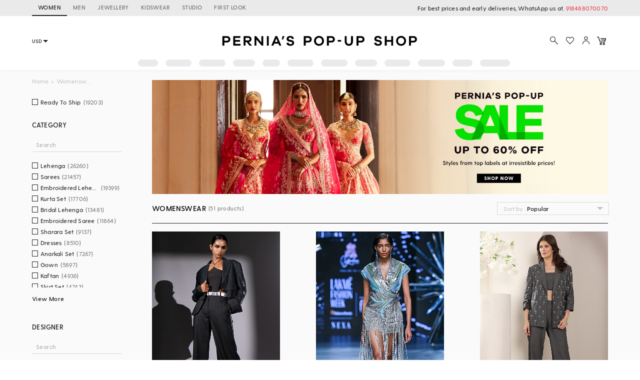

--- FILE ---
content_type: text/html; charset=utf-8
request_url: https://www.perniaspopupshop.com/gray-blazer
body_size: 78643
content:

    <!doctype html>
    <html lang='en'>
      <head>
        <meta charset="utf-8">
        <link rel="dns-prefetch preconnect" href="//img.perniaspopupshop.com" />
        <link rel="dns-prefetch preconnect" href="//www.googletagmanager.com" />
        <link rel="dns-prefetch preconnect" href="//www.google-analytics.com" />
        <link rel="dns-prefetch preconnect" href="//apis.google.com" />
        <meta name="viewport" content="width=device-width, initial-scale=1, shrink-to-fit=no">
        <!--[if IE]>
          <meta http-equiv="X-UA-Compatible" content="IE=Edge,chrome=1">
        <![endif]-->

        <link rel="apple-touch-icon" sizes="128x128" href="https://img.perniaspopupshop.com/ppus-assets/icons/ppus-logo-120*120.png" />
        <link rel="shortcut icon" href="https://img.perniaspopupshop.com/ppus-assets/icons/favicon.png">
        <title>Buy Gray Blazer for Women Online from India's Luxury Designers 2026</title>
        <meta name="description" content=" Shop Gray Blazer for Women Online from Pernia's Pop Up Shop for special occasions. Shop Gray Blazer in a variety of patterns and colors" />
        <meta name="keywords" content="Gray Blazer" />
        <link rel="canonical" href="https://www.perniaspopupshop.com/gray-blazer" />
        
        <link rel="next" href="https://www.perniaspopupshop.com/gray-blazer?page=2" />
        <link rel="icon" href="https://img.perniaspopupshop.com/ppus-assets/icons/favicon.png" type="image/x-icon" />
        <link rel="shortcut icon" href="https://img.perniaspopupshop.com/ppus-assets/icons/favicon.png" type="image/x-icon" />
        <meta charset="utf-8">
        <meta name="mobile-web-app-capable" content="yes">
        <meta name="apple-mobile-web-app-capable" content="yes">
        <meta name="apple-mobile-web-app-status-bar-style" content="default">
        <meta http-equiv="cache-control" content="no-cache" />
        <meta http-equiv="Pragma" content="no-cache" />
        <meta http-equiv="Expires" content="0" />
        <meta name="viewport" content="width=device-width,minimum-scale=1,user-scalable=no">
        <!--itempro-->
        <meta itemprop="name"  content="Buy Gray Blazer for Women Online from India's Luxury Designers 2026"/>
        <meta itemprop="description" content="Shop Gray Blazer for Women Online from Pernia's Pop Up Shop for special occasions. Shop Gray Blazer in a variety of patterns and colors" />
        <meta itemprop="image"  content="https://img.perniaspopupshop.com/ppus-assets/icons/ppus-logo.png" />
        <!--OG tags-->
        <meta id="ogurl" property="og:url" content="https://www.perniaspopupshop.com/gray-blazer">
        <meta property="og:image" content="https://img.perniaspopupshop.com/ppus-assets/icons/ppus-logo.png">
        <meta id="ogtitle" property="og:title" content="Buy Gray Blazer for Women Online from India's Luxury Designers 2026">
        <meta property="og:image:width" content="200" />
        <meta property="og:image:height" content="200" />
        <meta id="ogdescription" property="og:description" content="Shop Gray Blazer for Women Online from Pernia's Pop Up Shop for special occasions. Shop Gray Blazer in a variety of patterns and colors">
        <meta property="og:site_name" content="perniaspopupshop">
        <meta property="og:type" content="website">
        <meta property="og:email" content="customercare@perniaspopupshop.com"/>
        <meta property="og:phone_number" content="+91 - 78478 48484"/>

        <!--robots-->
        <meta name="robots" content="noodp,noydir" />
        <meta name="YahooSeeker" content="INDEX, FOLLOW">
        <meta name="googlebot" content="index,follow">
        <meta name="msnbot" content="INDEX, FOLLOW">

        <!--extra-->
        <meta name="expires" content="never">
        <meta http-equiv="X-UA-Compatible" content="IE=edge">
        <meta name="author" content="Pernia's Pop-Up Shop" />
        <meta name="Rating" content="General">
        <meta http-equiv="Content-Language" content="en">
        <meta name="Revisit-After" content="1 Days">
        <meta name="Language" content="English">
        <meta name="distribution" content="Global">
        <meta name="allow-search" content="yes">

        <!--FB-->
        <meta property="fb:admins" content="@perniaspopupshop"/>

        <!--Twitter-->
        <meta name="twitter:card" content="summary" />
        <meta name="twitter:site" content="@PerniasPopUp" />
        <meta id="twittertitle" name="twitter:title" content="Buy Gray Blazer for Women Online from India's Luxury Designers 2026"/>
        <meta id="twitterdescription" name="twitter:description" content="Shop Gray Blazer for Women Online from Pernia's Pop Up Shop for special occasions. Shop Gray Blazer in a variety of patterns and colors" />

        <meta name="theme-color" content="#f9d9e4">
        <script type="text/javascript">
          window.isProdUrl = true;
          window.G_CONF = {};
          window.G_CONF.DESKTOP_CLIENT_ONE_SIGNAL_API_KEY = "dab3bac6-7e2c-4cad-970f-89b5041fd2a8";
          window.G_CONF.DESKTOP_CLIENT_ALGOLIA_API_KEY = "22b7b39256136754a64c0d1ca90b0eab";
          window.G_CONF.DESKTOP_CLIENT_ALGOLIA_APP_ID = "HMUN70ICO8";
          window.G_CONF.DESKTOP_FACEBOOK_APPID = "254348841908614";
          window.G_CONF.DESKTOP_GOOGLE_CLIENTID = "633111157857-im2d0cl8pe7brjtgac3g75speqg4qc0b.apps.googleusercontent.com";
          window.G_CONF.DESKTOP_API_BASE_URL = "https://www.perniaspopupshop.com/napi";
          window.G_CONF.COUNTRY_CODE = "US";
          window.G_CONF.CURRENCY_CODE = "USD";
          window.G_CONF.CITY = "COLUMBUS";
          window.G_CONF.CONTINENT_CODE = "NA";
          window.G_CONF.RECAPTCHA_SITE_KEY= "6LfWwtoqAAAAAMucS5-td0VZeocg0Sh2zkudumv6";
					window.G_CONF.STRIPE_CLIENT_KEY = "pk_live_51IShHhCI52YwUfhHMK8MT4WFbqHeHtntG7MytgTFSCivroGO6fkCSMWeUHbQgXDV4Gjhh1S8hI0hjgJ8pObqZmkC00u5HjVCe4";
          window.G_CONF.PAYMENT_ORIGIN= "https://www.perniaspopupshop.com";
          window.G_CONF.PAYPAL_CLIENT_ID = "AQVcqvD-DlBAfPf1M8HXh_EyMbdPbfSKQRpwnVbNi_BsMs5K3DkeJ89FQBVtVlEmgkARmyMhEVOo6XHM";
          window.G_CONF.RAZORPAY_CLIENT_ID = "rzp_live_UHSkZze5pG3Vrc";
          window.G_CONF.APP_ENV = "production";
          window.G_CONF.CLIENT_IP = "3.133.157.150";
        </script>
        <!--schema.org-->
        <script type="application/ld+json">
	        {
	        	"@context" : "https://schema.org",
	            "@type" : "Organization",
	            "name" : "Pernia's Pop Up Shop",
	            "url" : "https://perniaspopupshop.com",
	            "contactPoint" : [{
	            	"@type" : "ContactPoint",
	            	"telephone" : "+91-78478 48484",
	            	"contactType" : "Customer Care"
	            }],
	            "logo" : "https://img.perniaspopupshop.com/ppus-assets/icons/ppus-logo.png",
	            "sameAs" : [
	            	"https://www.facebook.com/perniaspopupshop",
	            	"https://twitter.com/PerniasPopUp",
	            	"https://www.instagram.com/perniaspopupshop"
	            ]
	        }
	    </script>
        <link rel="stylesheet" href="https://fonts.googleapis.com/css?family=Bebas+Neue&display=swap">
        <!-- Insert bundled styles into <link> tag -->
        <link href="/psl_static/assets/1.7ddbfc46.chunk.css" media="screen, projection" rel="stylesheet" type="text/css">
<link href="/psl_static/assets/main.88c785d4.css" media="screen, projection" rel="stylesheet" type="text/css">
        <script src="/psl_static/cropper/cropper.js" defer ></script>
        <link rel="stylesheet" href="/psl_static/cropper/cropper.css" />
        <!-- Google Login -->
        <script src="https://accounts.google.com/gsi/client" async defer></script>
        <!-- Google Tag Manager -->
        <script>
          if (window.isProdUrl) {
            (function(w,d,s,l,i){w[l]=w[l]||[];w[l].push({'gtm.start':
            new Date().getTime(),event:'gtm.js'});var f=d.getElementsByTagName(s)[0],
            j=d.createElement(s),dl=l!='dataLayer'?'&l='+l:'';j.async=true;j.src=
            'https://www.googletagmanager.com/gtm.js?id='+i+dl;f.parentNode.insertBefore(j,f);
            })(window,document,'script','dataLayer','GTM-P5DCXS6');
            window.dataLayer = window.dataLayer || [];
            window.dataLayer.push({
              crto: {
                email: localStorage.getItem('userEmail'),
                device: 'd',
                currencyCode: localStorage.getItem('selectedCurrency'),
                countryCode: window.G_CONF.COUNTRY_CODE || 'IN'
              }
            });
          }
        </script>
        <!-- End Google Tag Manager -->

        <!-- Webengage Script -->
        <script id='_webengage_script_tag' type='text/javascript'>
          var webengage; !function(w,e,b,n,g){function o(e,t){e[t[t.length-1]]=function(){r.__queue.push([t.join("."),arguments])}}var i,s,r=w[b],z=" ",l="init options track screen onReady".split(z),a="feedback survey notification".split(z),c="options render clear abort".split(z),p="Open Close Submit Complete View Click".split(z),u="identify login logout setAttribute".split(z);if(!r||!r.__v){for(w[b]=r={__queue:[],__v:"6.0",user:{}},i=0;i<l.length;i++)o(r,[l[i]]);for(i=0;i<a.length;i++){for(r[a[i]]={},s=0;s<c.length;s++)o(r[a[i]],[a[i],c[s]]);for(s=0;s<p.length;s++)o(r[a[i]],[a[i],"on"+p[s]])}for(i=0;i<u.length;i++)o(r.user,["user",u[i]]);setTimeout(function(){var f=e.createElement("script"),d=e.getElementById("_webengage_script_tag");f.type="text/javascript",f.async=!0,f.src=("https:"==e.location.protocol?"https://widgets.in.webengage.com":"http://widgets.in.webengage.com")+"/js/webengage-min-v-6.0.js",d.parentNode.insertBefore(f,d)})}}(window,document,"webengage");
          webengage.init("in~~9919913a");
        </script> 
        <!-- End Webengage Script -->
      </head>
      <body>
        <!-- Insert the router, which passed from server-side -->
        <div id="react-view">
  <div class="App"><div><div class="Header"><div class="TopHeader"><div class="BreakPointContainer full-height"><div class="HeaderTabContainer d-flex"><a class="h7 HeaderTab d-flex align-center text-uppercase p-r-12 p-l-12 selected" href="/?utm_source=ToggleDesktop&amp;utm_medium=PPUS&amp;utm_campaign=PPUS">WOMEN</a><a class="h7 HeaderTab d-flex align-center text-uppercase p-r-12 p-l-12" href="/shop/menswear?utm_source=ToggleDesktop&amp;utm_medium=PPUS&amp;utm_campaign=Men">MEN</a><a class="h7 HeaderTab d-flex align-center text-uppercase p-r-12 p-l-12" href="/shop/jewellery-accessories?utm_source=ToggleDesktop&amp;utm_medium=PPUS&amp;utm_campaign=JewelleryAccessories">JEWELLERY</a><a class="h7 HeaderTab d-flex align-center text-uppercase p-r-12 p-l-12" href="/shop/kidswear?utm_source=ToggleDesktop&amp;utm_medium=PPUS&amp;utm_campaign=Kidswear">KIDSWEAR</a><a class="h7 HeaderTab d-flex align-center text-uppercase p-r-12 p-l-12" href="/store-locator?utm_source=ToggleDesktop&amp;utm_medium=PPUS&amp;utm_campaign=Studio">STUDIO</a><a class="h7 HeaderTab d-flex align-center text-uppercase p-r-12 p-l-12" target="_self" href="https://firstlook.fashion?utm_source=ToggleDesktop&amp;utm_medium=PPUS&amp;utm_campaign=Firstlook">FIRST LOOK</a></div><p class="p2 pernia-black-color text-right">For best prices and early deliveries, WhatsApp us at. <a class="p2 pernia-color" target="_blank" href="https://api.whatsapp.com/send?phone=918488070070&amp;text=Hi!%20Could%20you%20help%20me%20with%20a%20few%20queries!">918488070070</a> </p></div></div><div class="Content layout BreakPointContainer"><div class="layout column full-width"><div class="SearchAndActions"><div class="layout align-center justify-center"><div class="currencyContainer"><select class="currency demi-bold"><option value="INR">INR</option><option value="AUD">AUD</option><option value="GBP">GBP</option><option value="CAD">CAD</option><option value="HKD">HKD</option><option value="SGD">SGD</option><option value="USD">USD</option><option value="EUR">EUR</option></select><div class="DownBlackArrow"></div></div><div class="Logo cursor-pointer"><img src="https://img.perniaspopupshop.com/ppus-assets/icons/ppus-logo.svg" alt="Logo"/></div><div class="flex layout align-center Actions"><button class="btn-icon p-l-0 p-r-0"><img src="https://img.perniaspopupshop.com/ppus-assets/icons/explore_v2.svg" alt="Search" class="IconBtn"/></button><button class="prel btn-icon p-l-0 p-r-0"><img src="https://img.perniaspopupshop.com/ppus-assets/icons/wishlist_v2.svg" alt="Search" class="IconBtn"/></button><button class="btn-icon p-l-0 p-r-0"><img src="https://img.perniaspopupshop.com/ppus-assets/icons/account_v2.svg" alt="Search" class="IconBtn"/></button><a class="prel" href="/checkout/cart"><img src="https://img.perniaspopupshop.com/ppus-assets/icons/new_icon-cart14_09_23.svg" alt="Cart" class="IconBtn cartIcon"/></a></div></div></div><div class="flex layout justify-center"><div class="layout align-center justify-center"><div class="LinePlaceholderContainer prel m-l-15" style="height:14px;width:40px"><div class="animated-bg-placeholder" style="border-radius:15px"></div></div><div class="LinePlaceholderContainer prel m-l-15" style="height:14px;width:52px"><div class="animated-bg-placeholder" style="border-radius:15px"></div></div><div class="LinePlaceholderContainer prel m-l-15" style="height:14px;width:53px"><div class="animated-bg-placeholder" style="border-radius:15px"></div></div><div class="LinePlaceholderContainer prel m-l-15" style="height:14px;width:44px"><div class="animated-bg-placeholder" style="border-radius:15px"></div></div><div class="LinePlaceholderContainer prel m-l-15" style="height:14px;width:35px"><div class="animated-bg-placeholder" style="border-radius:15px"></div></div><div class="LinePlaceholderContainer prel m-l-15" style="height:14px;width:52px"><div class="animated-bg-placeholder" style="border-radius:15px"></div></div><div class="LinePlaceholderContainer prel m-l-15" style="height:14px;width:53px"><div class="animated-bg-placeholder" style="border-radius:15px"></div></div><div class="LinePlaceholderContainer prel m-l-15" style="height:14px;width:44px"><div class="animated-bg-placeholder" style="border-radius:15px"></div></div><div class="LinePlaceholderContainer prel m-l-15" style="height:14px;width:52px"><div class="animated-bg-placeholder" style="border-radius:15px"></div></div><div class="LinePlaceholderContainer prel m-l-15" style="height:14px;width:54px"><div class="animated-bg-placeholder" style="border-radius:15px"></div></div><div class="LinePlaceholderContainer prel m-l-15" style="height:14px;width:40px"><div class="animated-bg-placeholder" style="border-radius:15px"></div></div><div class="LinePlaceholderContainer prel m-l-15" style="height:14px;width:60px"><div class="animated-bg-placeholder" style="border-radius:15px"></div></div></div></div></div></div></div><div class="HeaderPlaceholder"></div></div><div class="BreakPointContainer AppContent"><div class="layout ProductList align-start"><div class="FilterOpenOnTabletCloseIcon"><img src="https://img.perniaspopupshop.com/ppus-assets/icons/cross.svg"/></div><div class="FilterContainer"><div class="Filter"><div class="Breadcrumbs layout align-center"><div><a class="pernia-color-hover ellipsis" href="/">Home</a><span class="m-l-5 m-r-5">&gt;</span></div><div><span class="ellipsis">Womenswear</span></div></div><div class="FilterContent"><div class="CheckboxList"><div class="CheckboxListOptions layout row align-start wrap" id="CheckboxListOptions-ready_to_ship"><div class="flex xs12 CheckboxColorOptions"><div class="PslCheckbox flex"><label><input type="checkbox" name="ready_to_ship" class="PslCheckboxInput"/><span class="PslCheckboxCheckmark"></span><span class="PslCheckboxText m-l-5 m-r-5 ellipsis p2">Ready To Ship</span><span class="PslCheckboxCount p2">(<!-- -->19203<!-- -->)</span></label></div></div></div></div><div class="CheckboxList"><h5 class="CheckboxListTitle demi-bold">Category</h5><div class="CheckboxListSearch"><input type="text" value="" placeholder="Search"/></div><div class="CheckboxListOptions layout row align-start wrap" id="CheckboxListOptions-category_product"><div class="flex xs12 CheckboxColorOptions"><div class="PslCheckbox flex"><label><input type="checkbox" name="6271" class="PslCheckboxInput"/><span class="PslCheckboxCheckmark"></span><span class="PslCheckboxText m-l-5 m-r-5 ellipsis p2">Lehenga</span><span class="PslCheckboxCount p2">(<!-- -->26260<!-- -->)</span></label></div></div><div class="flex xs12 CheckboxColorOptions"><div class="PslCheckbox flex"><label><input type="checkbox" name="2522" class="PslCheckboxInput"/><span class="PslCheckboxCheckmark"></span><span class="PslCheckboxText m-l-5 m-r-5 ellipsis p2">Sarees</span><span class="PslCheckboxCount p2">(<!-- -->21457<!-- -->)</span></label></div></div><div class="flex xs12 CheckboxColorOptions"><div class="PslCheckbox flex"><label><input type="checkbox" name="5722" class="PslCheckboxInput"/><span class="PslCheckboxCheckmark"></span><span class="PslCheckboxText m-l-5 m-r-5 ellipsis p2">Embroidered Lehenga</span><span class="PslCheckboxCount p2">(<!-- -->19399<!-- -->)</span></label></div></div><div class="flex xs12 CheckboxColorOptions"><div class="PslCheckbox flex"><label><input type="checkbox" name="6225" class="PslCheckboxInput"/><span class="PslCheckboxCheckmark"></span><span class="PslCheckboxText m-l-5 m-r-5 ellipsis p2">Kurta Set</span><span class="PslCheckboxCount p2">(<!-- -->17706<!-- -->)</span></label></div></div><div class="flex xs12 CheckboxColorOptions"><div class="PslCheckbox flex"><label><input type="checkbox" name="4874" class="PslCheckboxInput"/><span class="PslCheckboxCheckmark"></span><span class="PslCheckboxText m-l-5 m-r-5 ellipsis p2">Bridal Lehenga</span><span class="PslCheckboxCount p2">(<!-- -->13481<!-- -->)</span></label></div></div><div class="flex xs12 CheckboxColorOptions"><div class="PslCheckbox flex"><label><input type="checkbox" name="4943" class="PslCheckboxInput"/><span class="PslCheckboxCheckmark"></span><span class="PslCheckboxText m-l-5 m-r-5 ellipsis p2">Embroidered Saree</span><span class="PslCheckboxCount p2">(<!-- -->11864<!-- -->)</span></label></div></div><div class="flex xs12 CheckboxColorOptions"><div class="PslCheckbox flex"><label><input type="checkbox" name="2524" class="PslCheckboxInput"/><span class="PslCheckboxCheckmark"></span><span class="PslCheckboxText m-l-5 m-r-5 ellipsis p2">Sharara Set</span><span class="PslCheckboxCount p2">(<!-- -->9137<!-- -->)</span></label></div></div><div class="flex xs12 CheckboxColorOptions"><div class="PslCheckbox flex"><label><input type="checkbox" name="7588" class="PslCheckboxInput"/><span class="PslCheckboxCheckmark"></span><span class="PslCheckboxText m-l-5 m-r-5 ellipsis p2">Dresses</span><span class="PslCheckboxCount p2">(<!-- -->8510<!-- -->)</span></label></div></div><div class="flex xs12 CheckboxColorOptions"><div class="PslCheckbox flex"><label><input type="checkbox" name="6436" class="PslCheckboxInput"/><span class="PslCheckboxCheckmark"></span><span class="PslCheckboxText m-l-5 m-r-5 ellipsis p2">Anarkali Set</span><span class="PslCheckboxCount p2">(<!-- -->7267<!-- -->)</span></label></div></div><div class="flex xs12 CheckboxColorOptions"><div class="PslCheckbox flex"><label><input type="checkbox" name="4895" class="PslCheckboxInput"/><span class="PslCheckboxCheckmark"></span><span class="PslCheckboxText m-l-5 m-r-5 ellipsis p2">Gown</span><span class="PslCheckboxCount p2">(<!-- -->5897<!-- -->)</span></label></div></div><div class="flex xs12 CheckboxColorOptions"><div class="PslCheckbox flex"><label><input type="checkbox" name="5073" class="PslCheckboxInput"/><span class="PslCheckboxCheckmark"></span><span class="PslCheckboxText m-l-5 m-r-5 ellipsis p2">Kaftan</span><span class="PslCheckboxCount p2">(<!-- -->4936<!-- -->)</span></label></div></div><div class="flex xs12 CheckboxColorOptions"><div class="PslCheckbox flex"><label><input type="checkbox" name="11378" class="PslCheckboxInput"/><span class="PslCheckboxCheckmark"></span><span class="PslCheckboxText m-l-5 m-r-5 ellipsis p2">Skirt Set</span><span class="PslCheckboxCount p2">(<!-- -->4743<!-- -->)</span></label></div></div><div class="flex xs12 CheckboxColorOptions"><div class="PslCheckbox flex"><label><input type="checkbox" name="6372" class="PslCheckboxInput"/><span class="PslCheckboxCheckmark"></span><span class="PslCheckboxText m-l-5 m-r-5 ellipsis p2">Drape Saree</span><span class="PslCheckboxCount p2">(<!-- -->4123<!-- -->)</span></label></div></div><div class="flex xs12 CheckboxColorOptions"><div class="PslCheckbox flex"><label><input type="checkbox" name="2460" class="PslCheckboxInput"/><span class="PslCheckboxCheckmark"></span><span class="PslCheckboxText m-l-5 m-r-5 ellipsis p2">Capes</span><span class="PslCheckboxCount p2">(<!-- -->3957<!-- -->)</span></label></div></div><div class="flex xs12 CheckboxColorOptions"><div class="PslCheckbox flex"><label><input type="checkbox" name="2774" class="PslCheckboxInput"/><span class="PslCheckboxCheckmark"></span><span class="PslCheckboxText m-l-5 m-r-5 ellipsis p2">Pre Stitched Saree</span><span class="PslCheckboxCount p2">(<!-- -->3573<!-- -->)</span></label></div></div><div class="flex xs12 CheckboxColorOptions"><div class="PslCheckbox flex"><label><input type="checkbox" name="4902" class="PslCheckboxInput"/><span class="PslCheckboxCheckmark"></span><span class="PslCheckboxText m-l-5 m-r-5 ellipsis p2">Cocktail Saree</span><span class="PslCheckboxCount p2">(<!-- -->3555<!-- -->)</span></label></div></div><div class="flex xs12 CheckboxColorOptions"><div class="PslCheckbox flex"><label><input type="checkbox" name="6191" class="PslCheckboxInput"/><span class="PslCheckboxCheckmark"></span><span class="PslCheckboxText m-l-5 m-r-5 ellipsis p2">Jacket Set</span><span class="PslCheckboxCount p2">(<!-- -->3526<!-- -->)</span></label></div></div><div class="flex xs12 CheckboxColorOptions"><div class="PslCheckbox flex"><label><input type="checkbox" name="7365" class="PslCheckboxInput"/><span class="PslCheckboxCheckmark"></span><span class="PslCheckboxText m-l-5 m-r-5 ellipsis p2">Pant Set</span><span class="PslCheckboxCount p2">(<!-- -->3355<!-- -->)</span></label></div></div><div class="flex xs12 CheckboxColorOptions"><div class="PslCheckbox flex"><label><input type="checkbox" name="4894" class="PslCheckboxInput"/><span class="PslCheckboxCheckmark"></span><span class="PslCheckboxText m-l-5 m-r-5 ellipsis p2">Maxi Dress</span><span class="PslCheckboxCount p2">(<!-- -->3266<!-- -->)</span></label></div></div><div class="flex xs12 CheckboxColorOptions"><div class="PslCheckbox flex"><label><input type="checkbox" name="5721" class="PslCheckboxInput"/><span class="PslCheckboxCheckmark"></span><span class="PslCheckboxText m-l-5 m-r-5 ellipsis p2">Printed Lehenga</span><span class="PslCheckboxCount p2">(<!-- -->3127<!-- -->)</span></label></div></div><div class="flex xs12 CheckboxColorOptions"><div class="PslCheckbox flex"><label><input type="checkbox" name="4942" class="PslCheckboxInput"/><span class="PslCheckboxCheckmark"></span><span class="PslCheckboxText m-l-5 m-r-5 ellipsis p2">Bridesmaid Lehenga</span><span class="PslCheckboxCount p2">(<!-- -->3085<!-- -->)</span></label></div></div><div class="flex xs12 CheckboxColorOptions"><div class="PslCheckbox flex"><label><input type="checkbox" name="7120" class="PslCheckboxInput"/><span class="PslCheckboxCheckmark"></span><span class="PslCheckboxText m-l-5 m-r-5 ellipsis p2">Printed Saree</span><span class="PslCheckboxCount p2">(<!-- -->2982<!-- -->)</span></label></div></div><div class="flex xs12 CheckboxColorOptions"><div class="PslCheckbox flex"><label><input type="checkbox" name="5720" class="PslCheckboxInput"/><span class="PslCheckboxCheckmark"></span><span class="PslCheckboxText m-l-5 m-r-5 ellipsis p2">Silk Saree</span><span class="PslCheckboxCount p2">(<!-- -->2823<!-- -->)</span></label></div></div><div class="flex xs12 CheckboxColorOptions"><div class="PslCheckbox flex"><label><input type="checkbox" name="6239" class="PslCheckboxInput"/><span class="PslCheckboxCheckmark"></span><span class="PslCheckboxText m-l-5 m-r-5 ellipsis p2">Jumpsuits</span><span class="PslCheckboxCount p2">(<!-- -->2570<!-- -->)</span></label></div></div><div class="flex xs12 CheckboxColorOptions"><div class="PslCheckbox flex"><label><input type="checkbox" name="8501" class="PslCheckboxInput"/><span class="PslCheckboxCheckmark"></span><span class="PslCheckboxText m-l-5 m-r-5 ellipsis p2">Co-Ord Set</span><span class="PslCheckboxCount p2">(<!-- -->2389<!-- -->)</span></label></div></div><div class="flex xs12 CheckboxColorOptions"><div class="PslCheckbox flex"><label><input type="checkbox" name="4945" class="PslCheckboxInput"/><span class="PslCheckboxCheckmark"></span><span class="PslCheckboxText m-l-5 m-r-5 ellipsis p2">Printed Dress</span><span class="PslCheckboxCount p2">(<!-- -->2296<!-- -->)</span></label></div></div><div class="flex xs12 CheckboxColorOptions"><div class="PslCheckbox flex"><label><input type="checkbox" name="6269" class="PslCheckboxInput"/><span class="PslCheckboxCheckmark"></span><span class="PslCheckboxText m-l-5 m-r-5 ellipsis p2">Top</span><span class="PslCheckboxCount p2">(<!-- -->2254<!-- -->)</span></label></div></div><div class="flex xs12 CheckboxColorOptions"><div class="PslCheckbox flex"><label><input type="checkbox" name="6270" class="PslCheckboxInput"/><span class="PslCheckboxCheckmark"></span><span class="PslCheckboxText m-l-5 m-r-5 ellipsis p2">Pant</span><span class="PslCheckboxCount p2">(<!-- -->2251<!-- -->)</span></label></div></div><div class="flex xs12 CheckboxColorOptions"><div class="PslCheckbox flex"><label><input type="checkbox" name="2544" class="PslCheckboxInput"/><span class="PslCheckboxCheckmark"></span><span class="PslCheckboxText m-l-5 m-r-5 ellipsis p2">Tunics</span><span class="PslCheckboxCount p2">(<!-- -->2123<!-- -->)</span></label></div></div><div class="flex xs12 CheckboxColorOptions"><div class="PslCheckbox flex"><label><input type="checkbox" name="5096" class="PslCheckboxInput"/><span class="PslCheckboxCheckmark"></span><span class="PslCheckboxText m-l-5 m-r-5 ellipsis p2">Cocktail Lehenga</span><span class="PslCheckboxCount p2">(<!-- -->2092<!-- -->)</span></label></div></div><div class="flex xs12 CheckboxColorOptions"><div class="PslCheckbox flex"><label><input type="checkbox" name="4875" class="PslCheckboxInput"/><span class="PslCheckboxCheckmark"></span><span class="PslCheckboxText m-l-5 m-r-5 ellipsis p2">Traditional Lehenga</span><span class="PslCheckboxCount p2">(<!-- -->2001<!-- -->)</span></label></div></div><div class="flex xs12 CheckboxColorOptions"><div class="PslCheckbox flex"><label><input type="checkbox" name="5873" class="PslCheckboxInput"/><span class="PslCheckboxCheckmark"></span><span class="PslCheckboxText m-l-5 m-r-5 ellipsis p2">Gharara Set</span><span class="PslCheckboxCount p2">(<!-- -->1971<!-- -->)</span></label></div></div><div class="flex xs12 CheckboxColorOptions"><div class="PslCheckbox flex"><label><input type="checkbox" name="4901" class="PslCheckboxInput"/><span class="PslCheckboxCheckmark"></span><span class="PslCheckboxText m-l-5 m-r-5 ellipsis p2">Evening Dress</span><span class="PslCheckboxCount p2">(<!-- -->1795<!-- -->)</span></label></div></div><div class="flex xs12 CheckboxColorOptions"><div class="PslCheckbox flex"><label><input type="checkbox" name="5133" class="PslCheckboxInput"/><span class="PslCheckboxCheckmark"></span><span class="PslCheckboxText m-l-5 m-r-5 ellipsis p2">Midi Dress</span><span class="PslCheckboxCount p2">(<!-- -->1692<!-- -->)</span></label></div></div><div class="flex xs12 CheckboxColorOptions"><div class="PslCheckbox flex"><label><input type="checkbox" name="6726" class="PslCheckboxInput"/><span class="PslCheckboxCheckmark"></span><span class="PslCheckboxText m-l-5 m-r-5 ellipsis p2">Tunic Set</span><span class="PslCheckboxCount p2">(<!-- -->1677<!-- -->)</span></label></div></div><div class="flex xs12 CheckboxColorOptions"><div class="PslCheckbox flex"><label><input type="checkbox" name="5148" class="PslCheckboxInput"/><span class="PslCheckboxCheckmark"></span><span class="PslCheckboxText m-l-5 m-r-5 ellipsis p2">Mini Dress</span><span class="PslCheckboxCount p2">(<!-- -->1526<!-- -->)</span></label></div></div><div class="flex xs12 CheckboxColorOptions"><div class="PslCheckbox flex"><label><input type="checkbox" name="6996" class="PslCheckboxInput"/><span class="PslCheckboxCheckmark"></span><span class="PslCheckboxText m-l-5 m-r-5 ellipsis p2">Shirt</span><span class="PslCheckboxCount p2">(<!-- -->1487<!-- -->)</span></label></div></div><div class="flex xs12 CheckboxColorOptions"><div class="PslCheckbox flex"><label><input type="checkbox" name="11380" class="PslCheckboxInput"/><span class="PslCheckboxCheckmark"></span><span class="PslCheckboxText m-l-5 m-r-5 ellipsis p2">Jacket</span><span class="PslCheckboxCount p2">(<!-- -->1382<!-- -->)</span></label></div></div><div class="flex xs12 CheckboxColorOptions"><div class="PslCheckbox flex"><label><input type="checkbox" name="5062" class="PslCheckboxInput"/><span class="PslCheckboxCheckmark"></span><span class="PslCheckboxText m-l-5 m-r-5 ellipsis p2">Jacket Lehenga</span><span class="PslCheckboxCount p2">(<!-- -->1211<!-- -->)</span></label></div></div><div class="flex xs12 CheckboxColorOptions"><div class="PslCheckbox flex"><label><input type="checkbox" name="2531" class="PslCheckboxInput"/><span class="PslCheckboxCheckmark"></span><span class="PslCheckboxText m-l-5 m-r-5 ellipsis p2">Skirts</span><span class="PslCheckboxCount p2">(<!-- -->1183<!-- -->)</span></label></div></div><div class="flex xs12 CheckboxColorOptions"><div class="PslCheckbox flex"><label><input type="checkbox" name="5463" class="PslCheckboxInput"/><span class="PslCheckboxCheckmark"></span><span class="PslCheckboxText m-l-5 m-r-5 ellipsis p2">Kurta</span><span class="PslCheckboxCount p2">(<!-- -->1026<!-- -->)</span></label></div></div><div class="flex xs12 CheckboxColorOptions"><div class="PslCheckbox flex"><label><input type="checkbox" name="2772" class="PslCheckboxInput"/><span class="PslCheckboxCheckmark"></span><span class="PslCheckboxText m-l-5 m-r-5 ellipsis p2">Blouse</span><span class="PslCheckboxCount p2">(<!-- -->910<!-- -->)</span></label></div></div><div class="flex xs12 CheckboxColorOptions"><div class="PslCheckbox flex"><label><input type="checkbox" name="2776" class="PslCheckboxInput"/><span class="PslCheckboxCheckmark"></span><span class="PslCheckboxText m-l-5 m-r-5 ellipsis p2">Lehenga Saree</span><span class="PslCheckboxCount p2">(<!-- -->828<!-- -->)</span></label></div></div><div class="flex xs12 CheckboxColorOptions"><div class="PslCheckbox flex"><label><input type="checkbox" name="6752" class="PslCheckboxInput"/><span class="PslCheckboxCheckmark"></span><span class="PslCheckboxText m-l-5 m-r-5 ellipsis p2">Banarasi Saree</span><span class="PslCheckboxCount p2">(<!-- -->806<!-- -->)</span></label></div></div><div class="flex xs12 CheckboxColorOptions"><div class="PslCheckbox flex"><label><input type="checkbox" name="2775" class="PslCheckboxInput"/><span class="PslCheckboxCheckmark"></span><span class="PslCheckboxText m-l-5 m-r-5 ellipsis p2">Pant Saree</span><span class="PslCheckboxCount p2">(<!-- -->804<!-- -->)</span></label></div></div><div class="flex xs12 CheckboxColorOptions"><div class="PslCheckbox flex"><label><input type="checkbox" name="5676" class="PslCheckboxInput"/><span class="PslCheckboxCheckmark"></span><span class="PslCheckboxText m-l-5 m-r-5 ellipsis p2">Handloom Saree</span><span class="PslCheckboxCount p2">(<!-- -->758<!-- -->)</span></label></div></div><div class="flex xs12 CheckboxColorOptions"><div class="PslCheckbox flex"><label><input type="checkbox" name="6176" class="PslCheckboxInput"/><span class="PslCheckboxCheckmark"></span><span class="PslCheckboxText m-l-5 m-r-5 ellipsis p2">Dhoti Set</span><span class="PslCheckboxCount p2">(<!-- -->756<!-- -->)</span></label></div></div><div class="flex xs12 CheckboxColorOptions"><div class="PslCheckbox flex"><label><input type="checkbox" name="2773" class="PslCheckboxInput"/><span class="PslCheckboxCheckmark"></span><span class="PslCheckboxText m-l-5 m-r-5 ellipsis p2">Gown Saree</span><span class="PslCheckboxCount p2">(<!-- -->726<!-- -->)</span></label></div></div><div class="flex xs12 CheckboxColorOptions"><div class="PslCheckbox flex"><label><input type="checkbox" name="5160" class="PslCheckboxInput"/><span class="PslCheckboxCheckmark"></span><span class="PslCheckboxText m-l-5 m-r-5 ellipsis p2">Knee Length Dress</span><span class="PslCheckboxCount p2">(<!-- -->578<!-- -->)</span></label></div></div><div class="flex xs12 CheckboxColorOptions"><div class="PslCheckbox flex"><label><input type="checkbox" name="7286" class="PslCheckboxInput"/><span class="PslCheckboxCheckmark"></span><span class="PslCheckboxText m-l-5 m-r-5 ellipsis p2">Cape Set</span><span class="PslCheckboxCount p2">(<!-- -->537<!-- -->)</span></label></div></div><div class="flex xs12 CheckboxColorOptions"><div class="PslCheckbox flex"><label><input type="checkbox" name="5145" class="PslCheckboxInput"/><span class="PslCheckboxCheckmark"></span><span class="PslCheckboxText m-l-5 m-r-5 ellipsis p2">Crop Top</span><span class="PslCheckboxCount p2">(<!-- -->462<!-- -->)</span></label></div></div><div class="flex xs12 CheckboxColorOptions"><div class="PslCheckbox flex"><label><input type="checkbox" name="5882" class="PslCheckboxInput"/><span class="PslCheckboxCheckmark"></span><span class="PslCheckboxText m-l-5 m-r-5 ellipsis p2">Jacket Dress</span><span class="PslCheckboxCount p2">(<!-- -->449<!-- -->)</span></label></div></div><div class="flex xs12 CheckboxColorOptions"><div class="PslCheckbox flex"><label><input type="checkbox" name="6368" class="PslCheckboxInput"/><span class="PslCheckboxCheckmark"></span><span class="PslCheckboxText m-l-5 m-r-5 ellipsis p2">Jacket Saree</span><span class="PslCheckboxCount p2">(<!-- -->417<!-- -->)</span></label></div></div><div class="flex xs12 CheckboxColorOptions"><div class="PslCheckbox flex"><label><input type="checkbox" name="5615" class="PslCheckboxInput"/><span class="PslCheckboxCheckmark"></span><span class="PslCheckboxText m-l-5 m-r-5 ellipsis p2">Straight Pants</span><span class="PslCheckboxCount p2">(<!-- -->377<!-- -->)</span></label></div></div><div class="flex xs12 CheckboxColorOptions"><div class="PslCheckbox flex"><label><input type="checkbox" name="18292" class="PslCheckboxInput"/><span class="PslCheckboxCheckmark"></span><span class="PslCheckboxText m-l-5 m-r-5 ellipsis p2">Shirt Dress</span><span class="PslCheckboxCount p2">(<!-- -->343<!-- -->)</span></label></div></div><div class="flex xs12 CheckboxColorOptions"><div class="PslCheckbox flex"><label><input type="checkbox" name="5081" class="PslCheckboxInput"/><span class="PslCheckboxCheckmark"></span><span class="PslCheckboxText m-l-5 m-r-5 ellipsis p2">Maxi Skirt</span><span class="PslCheckboxCount p2">(<!-- -->321<!-- -->)</span></label></div></div><div class="flex xs12 CheckboxColorOptions"><div class="PslCheckbox flex"><label><input type="checkbox" name="2495" class="PslCheckboxInput"/><span class="PslCheckboxCheckmark"></span><span class="PslCheckboxText m-l-5 m-r-5 ellipsis p2">Dhoti Pant</span><span class="PslCheckboxCount p2">(<!-- -->304<!-- -->)</span></label></div></div><div class="flex xs12 CheckboxColorOptions"><div class="PslCheckbox flex"><label><input type="checkbox" name="5723" class="PslCheckboxInput"/><span class="PslCheckboxCheckmark"></span><span class="PslCheckboxText m-l-5 m-r-5 ellipsis p2">Fusion Lehenga</span><span class="PslCheckboxCount p2">(<!-- -->289<!-- -->)</span></label></div></div><div class="flex xs12 CheckboxColorOptions"><div class="PslCheckbox flex"><label><input type="checkbox" name="5462" class="PslCheckboxInput"/><span class="PslCheckboxCheckmark"></span><span class="PslCheckboxText m-l-5 m-r-5 ellipsis p2">Palazzo Pant</span><span class="PslCheckboxCount p2">(<!-- -->251<!-- -->)</span></label></div></div><div class="flex xs12 CheckboxColorOptions"><div class="PslCheckbox flex"><label><input type="checkbox" name="5829" class="PslCheckboxInput"/><span class="PslCheckboxCheckmark"></span><span class="PslCheckboxText m-l-5 m-r-5 ellipsis p2">Boho Dress</span><span class="PslCheckboxCount p2">(<!-- -->192<!-- -->)</span></label></div></div><div class="flex xs12 CheckboxColorOptions"><div class="PslCheckbox flex"><label><input type="checkbox" name="5484" class="PslCheckboxInput"/><span class="PslCheckboxCheckmark"></span><span class="PslCheckboxText m-l-5 m-r-5 ellipsis p2">Wide Leg Pants</span><span class="PslCheckboxCount p2">(<!-- -->190<!-- -->)</span></label></div></div><div class="flex xs12 CheckboxColorOptions"><div class="PslCheckbox flex"><label><input type="checkbox" name="7273" class="PslCheckboxInput"/><span class="PslCheckboxCheckmark"></span><span class="PslCheckboxText m-l-5 m-r-5 ellipsis p2">Vacation Dress</span><span class="PslCheckboxCount p2">(<!-- -->175<!-- -->)</span></label></div></div><div class="flex xs12 CheckboxColorOptions"><div class="PslCheckbox flex"><label><input type="checkbox" name="5413" class="PslCheckboxInput"/><span class="PslCheckboxCheckmark"></span><span class="PslCheckboxText m-l-5 m-r-5 ellipsis p2">Flared Pants</span><span class="PslCheckboxCount p2">(<!-- -->158<!-- -->)</span></label></div></div><div class="flex xs12 CheckboxColorOptions"><div class="PslCheckbox flex"><label><input type="checkbox" name="2463" class="PslCheckboxInput"/><span class="PslCheckboxCheckmark"></span><span class="PslCheckboxText m-l-5 m-r-5 ellipsis p2">Bralettes</span><span class="PslCheckboxCount p2">(<!-- -->157<!-- -->)</span></label></div></div><div class="flex xs12 CheckboxColorOptions"><div class="PslCheckbox flex"><label><input type="checkbox" name="7279" class="PslCheckboxInput"/><span class="PslCheckboxCheckmark"></span><span class="PslCheckboxText m-l-5 m-r-5 ellipsis p2">Boho Top</span><span class="PslCheckboxCount p2">(<!-- -->141<!-- -->)</span></label></div></div><div class="flex xs12 CheckboxColorOptions"><div class="PslCheckbox flex"><label><input type="checkbox" name="5182" class="PslCheckboxInput"/><span class="PslCheckboxCheckmark"></span><span class="PslCheckboxText m-l-5 m-r-5 ellipsis p2">Midi Skirt</span><span class="PslCheckboxCount p2">(<!-- -->135<!-- -->)</span></label></div></div><div class="flex xs12 CheckboxColorOptions"><div class="PslCheckbox flex"><label><input type="checkbox" name="2529" class="PslCheckboxInput"/><span class="PslCheckboxCheckmark"></span><span class="PslCheckboxText m-l-5 m-r-5 ellipsis p2">Shorts</span><span class="PslCheckboxCount p2">(<!-- -->120<!-- -->)</span></label></div></div><div class="flex xs12 CheckboxColorOptions"><div class="PslCheckbox flex"><label><input type="checkbox" name="2669" class="PslCheckboxInput"/><span class="PslCheckboxCheckmark"></span><span class="PslCheckboxText m-l-5 m-r-5 ellipsis p2">Resort and Beach Wear</span><span class="PslCheckboxCount p2">(<!-- -->114<!-- -->)</span></label></div></div><div class="flex xs12 CheckboxColorOptions"><div class="PslCheckbox flex"><label><input type="checkbox" name="4897" class="PslCheckboxInput"/><span class="PslCheckboxCheckmark"></span><span class="PslCheckboxText m-l-5 m-r-5 ellipsis p2">Mini Skirt</span><span class="PslCheckboxCount p2">(<!-- -->98<!-- -->)</span></label></div></div><div class="flex xs12 CheckboxColorOptions"><div class="PslCheckbox flex"><label><input type="checkbox" name="8122" class="PslCheckboxInput"/><span class="PslCheckboxCheckmark"></span><span class="PslCheckboxText m-l-5 m-r-5 ellipsis p2">Over Coat</span><span class="PslCheckboxCount p2">(<!-- -->94<!-- -->)</span></label></div></div><div class="flex xs12 CheckboxColorOptions"><div class="PslCheckbox flex"><label><input type="checkbox" name="2770" class="PslCheckboxInput"/><span class="PslCheckboxCheckmark"></span><span class="PslCheckboxText m-l-5 m-r-5 ellipsis p2">Camisole</span><span class="PslCheckboxCount p2">(<!-- -->91<!-- -->)</span></label></div></div><div class="flex xs12 CheckboxColorOptions"><div class="PslCheckbox flex"><label><input type="checkbox" name="2510" class="PslCheckboxInput"/><span class="PslCheckboxCheckmark"></span><span class="PslCheckboxText m-l-5 m-r-5 ellipsis p2">Nightwear</span><span class="PslCheckboxCount p2">(<!-- -->89<!-- -->)</span></label></div></div><div class="flex xs12 CheckboxColorOptions"><div class="PslCheckbox flex"><label><input type="checkbox" name="5802" class="PslCheckboxInput"/><span class="PslCheckboxCheckmark"></span><span class="PslCheckboxText m-l-5 m-r-5 ellipsis p2">Swim Suit</span><span class="PslCheckboxCount p2">(<!-- -->81<!-- -->)</span></label></div></div><div class="flex xs12 CheckboxColorOptions"><div class="PslCheckbox flex"><label><input type="checkbox" name="2778" class="PslCheckboxInput"/><span class="PslCheckboxCheckmark"></span><span class="PslCheckboxText m-l-5 m-r-5 ellipsis p2">Cocktail</span><span class="PslCheckboxCount p2">(<!-- -->80<!-- -->)</span></label></div></div><div class="flex xs12 CheckboxColorOptions"><div class="PslCheckbox flex"><label><input type="checkbox" name="2788" class="PslCheckboxInput"/><span class="PslCheckboxCheckmark"></span><span class="PslCheckboxText m-l-5 m-r-5 ellipsis p2">T-Shirt</span><span class="PslCheckboxCount p2">(<!-- -->78<!-- -->)</span></label></div></div><div class="flex xs12 CheckboxColorOptions"><div class="PslCheckbox flex"><label><input type="checkbox" name="6370" class="PslCheckboxInput"/><span class="PslCheckboxCheckmark"></span><span class="PslCheckboxText m-l-5 m-r-5 ellipsis p2">Dhoti Saree</span><span class="PslCheckboxCount p2">(<!-- -->74<!-- -->)</span></label></div></div><div class="flex xs12 CheckboxColorOptions"><div class="PslCheckbox flex"><label><input type="checkbox" name="5442" class="PslCheckboxInput"/><span class="PslCheckboxCheckmark"></span><span class="PslCheckboxText m-l-5 m-r-5 ellipsis p2">Pleated Skirt</span><span class="PslCheckboxCount p2">(<!-- -->69<!-- -->)</span></label></div></div><div class="flex xs12 CheckboxColorOptions"><div class="PslCheckbox flex"><label><input type="checkbox" name="5412" class="PslCheckboxInput"/><span class="PslCheckboxCheckmark"></span><span class="PslCheckboxText m-l-5 m-r-5 ellipsis p2">Sweatshirt</span><span class="PslCheckboxCount p2">(<!-- -->59<!-- -->)</span></label></div></div><div class="flex xs12 CheckboxColorOptions"><div class="PslCheckbox flex"><label><input type="checkbox" name="2786" class="PslCheckboxInput"/><span class="PslCheckboxCheckmark"></span><span class="PslCheckboxText m-l-5 m-r-5 ellipsis p2">Corset Top</span><span class="PslCheckboxCount p2">(<!-- -->51<!-- -->)</span></label></div></div><div class="flex xs12 CheckboxColorOptions"><div class="PslCheckbox flex"><label><input type="checkbox" name="6242" class="PslCheckboxInput"/><span class="PslCheckboxCheckmark"></span><span class="PslCheckboxText m-l-5 m-r-5 ellipsis p2">Waist Coat</span><span class="PslCheckboxCount p2">(<!-- -->49<!-- -->)</span></label></div></div><div class="flex xs12 CheckboxColorOptions"><div class="PslCheckbox flex"><label><input type="checkbox" name="6149" class="PslCheckboxInput"/><span class="PslCheckboxCheckmark"></span><span class="PslCheckboxText m-l-5 m-r-5 ellipsis p2">Bikini Set</span><span class="PslCheckboxCount p2">(<!-- -->47<!-- -->)</span></label></div></div><div class="flex xs12 CheckboxColorOptions"><div class="PslCheckbox flex"><label><input type="checkbox" name="2658" class="PslCheckboxInput"/><span class="PslCheckboxCheckmark"></span><span class="PslCheckboxText m-l-5 m-r-5 ellipsis p2">Coverups</span><span class="PslCheckboxCount p2">(<!-- -->44<!-- -->)</span></label></div></div><div class="flex xs12 CheckboxColorOptions"><div class="PslCheckbox flex"><label><input type="checkbox" name="5485" class="PslCheckboxInput"/><span class="PslCheckboxCheckmark"></span><span class="PslCheckboxText m-l-5 m-r-5 ellipsis p2">Wrap Skirt</span><span class="PslCheckboxCount p2">(<!-- -->43<!-- -->)</span></label></div></div><div class="flex xs12 CheckboxColorOptions"><div class="PslCheckbox flex"><label><input type="checkbox" name="4873" class="PslCheckboxInput"/><span class="PslCheckboxCheckmark"></span><span class="PslCheckboxText m-l-5 m-r-5 ellipsis p2">Knee Length Skirt</span><span class="PslCheckboxCount p2">(<!-- -->40<!-- -->)</span></label></div></div><div class="flex xs12 CheckboxColorOptions"><div class="PslCheckbox flex"><label><input type="checkbox" name="2466" class="PslCheckboxInput"/><span class="PslCheckboxCheckmark"></span><span class="PslCheckboxText m-l-5 m-r-5 ellipsis p2">Bodysuit</span><span class="PslCheckboxCount p2">(<!-- -->35<!-- -->)</span></label></div></div><div class="flex xs12 CheckboxColorOptions"><div class="PslCheckbox flex"><label><input type="checkbox" name="2493" class="PslCheckboxInput"/><span class="PslCheckboxCheckmark"></span><span class="PslCheckboxText m-l-5 m-r-5 ellipsis p2">Dupatta</span><span class="PslCheckboxCount p2">(<!-- -->32<!-- -->)</span></label></div></div><div class="flex xs12 CheckboxColorOptions"><div class="PslCheckbox flex"><label><input type="checkbox" name="2652" class="PslCheckboxInput"/><span class="PslCheckboxCheckmark"></span><span class="PslCheckboxText m-l-5 m-r-5 ellipsis p2">Play Suits</span><span class="PslCheckboxCount p2">(<!-- -->22<!-- -->)</span></label></div></div><div class="flex xs12 CheckboxColorOptions"><div class="PslCheckbox flex"><label><input type="checkbox" name="2727" class="PslCheckboxInput"/><span class="PslCheckboxCheckmark"></span><span class="PslCheckboxText m-l-5 m-r-5 ellipsis p2">Sherwani</span><span class="PslCheckboxCount p2">(<!-- -->18<!-- -->)</span></label></div></div><div class="flex xs12 CheckboxColorOptions"><div class="PslCheckbox flex"><label><input type="checkbox" name="9274" class="PslCheckboxInput"/><span class="PslCheckboxCheckmark"></span><span class="PslCheckboxText m-l-5 m-r-5 ellipsis p2">Beach Dresses</span><span class="PslCheckboxCount p2">(<!-- -->17<!-- -->)</span></label></div></div><div class="flex xs12 CheckboxColorOptions"><div class="PslCheckbox flex"><label><input type="checkbox" name="2656" class="PslCheckboxInput"/><span class="PslCheckboxCheckmark"></span><span class="PslCheckboxText m-l-5 m-r-5 ellipsis p2">Bikini Top</span><span class="PslCheckboxCount p2">(<!-- -->16<!-- -->)</span></label></div></div><div class="flex xs12 CheckboxColorOptions"><div class="PslCheckbox flex"><label><input type="checkbox" name="2796" class="PslCheckboxInput"/><span class="PslCheckboxCheckmark"></span><span class="PslCheckboxText m-l-5 m-r-5 ellipsis p2">Track Pants</span><span class="PslCheckboxCount p2">(<!-- -->15<!-- -->)</span></label></div></div><div class="flex xs12 CheckboxColorOptions"><div class="PslCheckbox flex"><label><input type="checkbox" name="5447" class="PslCheckboxInput"/><span class="PslCheckboxCheckmark"></span><span class="PslCheckboxText m-l-5 m-r-5 ellipsis p2">Off Shoulder Top</span><span class="PslCheckboxCount p2">(<!-- -->14<!-- -->)</span></label></div></div><div class="flex xs12 CheckboxColorOptions"><div class="PslCheckbox flex"><label><input type="checkbox" name="6367" class="PslCheckboxInput"/><span class="PslCheckboxCheckmark"></span><span class="PslCheckboxText m-l-5 m-r-5 ellipsis p2">Jersey Saree</span><span class="PslCheckboxCount p2">(<!-- -->13<!-- -->)</span></label></div></div><div class="flex xs12 CheckboxColorOptions"><div class="PslCheckbox flex"><label><input type="checkbox" name="5445" class="PslCheckboxInput"/><span class="PslCheckboxCheckmark"></span><span class="PslCheckboxText m-l-5 m-r-5 ellipsis p2">Off Shoulder Dress</span><span class="PslCheckboxCount p2">(<!-- -->12<!-- -->)</span></label></div></div><div class="flex xs12 CheckboxColorOptions"><div class="PslCheckbox flex"><label><input type="checkbox" name="7174" class="PslCheckboxInput"/><span class="PslCheckboxCheckmark"></span><span class="PslCheckboxText m-l-5 m-r-5 ellipsis p2">Strapless Top</span><span class="PslCheckboxCount p2">(<!-- -->12<!-- -->)</span></label></div></div><div class="flex xs12 CheckboxColorOptions"><div class="PslCheckbox flex"><label><input type="checkbox" name="11946" class="PslCheckboxInput"/><span class="PslCheckboxCheckmark"></span><span class="PslCheckboxText m-l-5 m-r-5 ellipsis p2">Peplum Top</span><span class="PslCheckboxCount p2">(<!-- -->11<!-- -->)</span></label></div></div><div class="flex xs12 CheckboxColorOptions"><div class="PslCheckbox flex"><label><input type="checkbox" name="6731" class="PslCheckboxInput"/><span class="PslCheckboxCheckmark"></span><span class="PslCheckboxText m-l-5 m-r-5 ellipsis p2">Floral Lehenga</span><span class="PslCheckboxCount p2">(<!-- -->10<!-- -->)</span></label></div></div><div class="flex xs12 CheckboxColorOptions"><div class="PslCheckbox flex"><label><input type="checkbox" name="7693" class="PslCheckboxInput"/><span class="PslCheckboxCheckmark"></span><span class="PslCheckboxText m-l-5 m-r-5 ellipsis p2">Sweaters</span><span class="PslCheckboxCount p2">(<!-- -->10<!-- -->)</span></label></div></div><div class="flex xs12 CheckboxColorOptions"><div class="PslCheckbox flex"><label><input type="checkbox" name="6378" class="PslCheckboxInput"/><span class="PslCheckboxCheckmark"></span><span class="PslCheckboxText m-l-5 m-r-5 ellipsis p2">Sequins Saree</span><span class="PslCheckboxCount p2">(<!-- -->9<!-- -->)</span></label></div></div><div class="flex xs12 CheckboxColorOptions"><div class="PslCheckbox flex"><label><input type="checkbox" name="9758" class="PslCheckboxInput"/><span class="PslCheckboxCheckmark"></span><span class="PslCheckboxText m-l-5 m-r-5 ellipsis p2">Work Dress</span><span class="PslCheckboxCount p2">(<!-- -->8<!-- -->)</span></label></div></div><div class="flex xs12 CheckboxColorOptions"><div class="PslCheckbox flex"><label><input type="checkbox" name="2530" class="PslCheckboxInput"/><span class="PslCheckboxCheckmark"></span><span class="PslCheckboxText m-l-5 m-r-5 ellipsis p2">Shrugs</span><span class="PslCheckboxCount p2">(<!-- -->7<!-- -->)</span></label></div></div><div class="flex xs12 CheckboxColorOptions"><div class="PslCheckbox flex"><label><input type="checkbox" name="2637" class="PslCheckboxInput"/><span class="PslCheckboxCheckmark"></span><span class="PslCheckboxText m-l-5 m-r-5 ellipsis p2">Bikini Bottom</span><span class="PslCheckboxCount p2">(<!-- -->7<!-- -->)</span></label></div></div><div class="flex xs12 CheckboxColorOptions"><div class="PslCheckbox flex"><label><input type="checkbox" name="7225" class="PslCheckboxInput"/><span class="PslCheckboxCheckmark"></span><span class="PslCheckboxText m-l-5 m-r-5 ellipsis p2">Dhoti</span><span class="PslCheckboxCount p2">(<!-- -->7<!-- -->)</span></label></div></div><div class="flex xs12 CheckboxColorOptions"><div class="PslCheckbox flex"><label><input type="checkbox" name="6366" class="PslCheckboxInput"/><span class="PslCheckboxCheckmark"></span><span class="PslCheckboxText m-l-5 m-r-5 ellipsis p2">Crop Top Saree</span><span class="PslCheckboxCount p2">(<!-- -->7<!-- -->)</span></label></div></div><div class="flex xs12 CheckboxColorOptions"><div class="PslCheckbox flex"><label><input type="checkbox" name="7582" class="PslCheckboxInput"/><span class="PslCheckboxCheckmark"></span><span class="PslCheckboxText m-l-5 m-r-5 ellipsis p2">Athleisure</span><span class="PslCheckboxCount p2">(<!-- -->5<!-- -->)</span></label></div></div><div class="flex xs12 CheckboxColorOptions"><div class="PslCheckbox flex"><label><input type="checkbox" name="5518" class="PslCheckboxInput"/><span class="PslCheckboxCheckmark"></span><span class="PslCheckboxText m-l-5 m-r-5 ellipsis p2">Hoodies</span><span class="PslCheckboxCount p2">(<!-- -->5<!-- -->)</span></label></div></div><div class="flex xs12 CheckboxColorOptions"><div class="PslCheckbox flex"><label><input type="checkbox" name="9324" class="PslCheckboxInput"/><span class="PslCheckboxCheckmark"></span><span class="PslCheckboxText m-l-5 m-r-5 ellipsis p2">Lace Top</span><span class="PslCheckboxCount p2">(<!-- -->5<!-- -->)</span></label></div></div><div class="flex xs12 CheckboxColorOptions"><div class="PslCheckbox flex"><label><input type="checkbox" name="7254" class="PslCheckboxInput"/><span class="PslCheckboxCheckmark"></span><span class="PslCheckboxText m-l-5 m-r-5 ellipsis p2">Straight Leg Pant</span><span class="PslCheckboxCount p2">(<!-- -->4<!-- -->)</span></label></div></div><div class="flex xs12 CheckboxColorOptions"><div class="PslCheckbox flex"><label><input type="checkbox" name="12696" class="PslCheckboxInput"/><span class="PslCheckboxCheckmark"></span><span class="PslCheckboxText m-l-5 m-r-5 ellipsis p2">Leather Pants</span><span class="PslCheckboxCount p2">(<!-- -->2<!-- -->)</span></label></div></div><div class="flex xs12 CheckboxColorOptions"><div class="PslCheckbox flex"><label><input type="checkbox" name="6216" class="PslCheckboxInput"/><span class="PslCheckboxCheckmark"></span><span class="PslCheckboxText m-l-5 m-r-5 ellipsis p2">Masks</span><span class="PslCheckboxCount p2">(<!-- -->2<!-- -->)</span></label></div></div><div class="flex xs12 CheckboxColorOptions"><div class="PslCheckbox flex"><label><input type="checkbox" name="2781" class="PslCheckboxInput"/><span class="PslCheckboxCheckmark"></span><span class="PslCheckboxText m-l-5 m-r-5 ellipsis p2">Printed</span><span class="PslCheckboxCount p2">(<!-- -->2<!-- -->)</span></label></div></div><div class="flex xs12 CheckboxColorOptions"><div class="PslCheckbox flex"><label><input type="checkbox" name="2538" class="PslCheckboxInput"/><span class="PslCheckboxCheckmark"></span><span class="PslCheckboxText m-l-5 m-r-5 ellipsis p2">Tie</span><span class="PslCheckboxCount p2">(<!-- -->2<!-- -->)</span></label></div></div><div class="flex xs12 CheckboxColorOptions"><div class="PslCheckbox flex"><label><input type="checkbox" name="8836" class="PslCheckboxInput"/><span class="PslCheckboxCheckmark"></span><span class="PslCheckboxText m-l-5 m-r-5 ellipsis p2">Cropped Pants</span><span class="PslCheckboxCount p2">(<!-- -->1<!-- -->)</span></label></div></div><div class="flex xs12 CheckboxColorOptions"><div class="PslCheckbox flex"><label><input type="checkbox" name="2793" class="PslCheckboxInput"/><span class="PslCheckboxCheckmark"></span><span class="PslCheckboxText m-l-5 m-r-5 ellipsis p2">Culottes</span><span class="PslCheckboxCount p2">(<!-- -->1<!-- -->)</span></label></div></div></div><div class="CheckboxListFooter layout align-center"><button class="btn-icon pernia-color"><h6 class="demi-bold">View <!-- -->More</h6></button></div></div><div class="CheckboxList"><h5 class="CheckboxListTitle demi-bold">Designer</h5><div class="CheckboxListSearch"><input type="text" value="" placeholder="Search"/></div><div class="CheckboxListOptions layout row align-start wrap" id="CheckboxListOptions-designers"><div class="flex xs12 CheckboxColorOptions"><div class="PslCheckbox flex"><label><input type="checkbox" name="844" class="PslCheckboxInput"/><span class="PslCheckboxCheckmark"></span><span class="PslCheckboxText m-l-5 m-r-5 ellipsis p2">Rajdeep Ranawat</span><span class="PslCheckboxCount p2">(<!-- -->2563<!-- -->)</span></label></div></div><div class="flex xs12 CheckboxColorOptions"><div class="PslCheckbox flex"><label><input type="checkbox" name="1465" class="PslCheckboxInput"/><span class="PslCheckboxCheckmark"></span><span class="PslCheckboxText m-l-5 m-r-5 ellipsis p2">GOPI VAID</span><span class="PslCheckboxCount p2">(<!-- -->2168<!-- -->)</span></label></div></div><div class="flex xs12 CheckboxColorOptions"><div class="PslCheckbox flex"><label><input type="checkbox" name="8388" class="PslCheckboxInput"/><span class="PslCheckboxCheckmark"></span><span class="PslCheckboxText m-l-5 m-r-5 ellipsis p2">SURBHI SHAH</span><span class="PslCheckboxCount p2">(<!-- -->1936<!-- -->)</span></label></div></div><div class="flex xs12 CheckboxColorOptions"><div class="PslCheckbox flex"><label><input type="checkbox" name="7840" class="PslCheckboxInput"/><span class="PslCheckboxCheckmark"></span><span class="PslCheckboxText m-l-5 m-r-5 ellipsis p2">Kalighata</span><span class="PslCheckboxCount p2">(<!-- -->1882<!-- -->)</span></label></div></div><div class="flex xs12 CheckboxColorOptions"><div class="PslCheckbox flex"><label><input type="checkbox" name="68" class="PslCheckboxInput"/><span class="PslCheckboxCheckmark"></span><span class="PslCheckboxText m-l-5 m-r-5 ellipsis p2">Amit Aggarwal</span><span class="PslCheckboxCount p2">(<!-- -->1737<!-- -->)</span></label></div></div><div class="flex xs12 CheckboxColorOptions"><div class="PslCheckbox flex"><label><input type="checkbox" name="5657" class="PslCheckboxInput"/><span class="PslCheckboxCheckmark"></span><span class="PslCheckboxText m-l-5 m-r-5 ellipsis p2">Tarun Tahiliani</span><span class="PslCheckboxCount p2">(<!-- -->1704<!-- -->)</span></label></div></div><div class="flex xs12 CheckboxColorOptions"><div class="PslCheckbox flex"><label><input type="checkbox" name="1483" class="PslCheckboxInput"/><span class="PslCheckboxCheckmark"></span><span class="PslCheckboxText m-l-5 m-r-5 ellipsis p2">Jayanti Reddy</span><span class="PslCheckboxCount p2">(<!-- -->1613<!-- -->)</span></label></div></div><div class="flex xs12 CheckboxColorOptions"><div class="PslCheckbox flex"><label><input type="checkbox" name="2881" class="PslCheckboxInput"/><span class="PslCheckboxCheckmark"></span><span class="PslCheckboxText m-l-5 m-r-5 ellipsis p2">Nupur Kanoi</span><span class="PslCheckboxCount p2">(<!-- -->1596<!-- -->)</span></label></div></div><div class="flex xs12 CheckboxColorOptions"><div class="PslCheckbox flex"><label><input type="checkbox" name="43" class="PslCheckboxInput"/><span class="PslCheckboxCheckmark"></span><span class="PslCheckboxText m-l-5 m-r-5 ellipsis p2">Masaba</span><span class="PslCheckboxCount p2">(<!-- -->1536<!-- -->)</span></label></div></div><div class="flex xs12 CheckboxColorOptions"><div class="PslCheckbox flex"><label><input type="checkbox" name="8989" class="PslCheckboxInput"/><span class="PslCheckboxCheckmark"></span><span class="PslCheckboxText m-l-5 m-r-5 ellipsis p2">Onaya</span><span class="PslCheckboxCount p2">(<!-- -->1486<!-- -->)</span></label></div></div><div class="flex xs12 CheckboxColorOptions"><div class="PslCheckbox flex"><label><input type="checkbox" name="67" class="PslCheckboxInput"/><span class="PslCheckboxCheckmark"></span><span class="PslCheckboxText m-l-5 m-r-5 ellipsis p2">Namrata Joshipura</span><span class="PslCheckboxCount p2">(<!-- -->1449<!-- -->)</span></label></div></div><div class="flex xs12 CheckboxColorOptions"><div class="PslCheckbox flex"><label><input type="checkbox" name="6830" class="PslCheckboxInput"/><span class="PslCheckboxCheckmark"></span><span class="PslCheckboxText m-l-5 m-r-5 ellipsis p2">Anushree Reddy</span><span class="PslCheckboxCount p2">(<!-- -->1431<!-- -->)</span></label></div></div><div class="flex xs12 CheckboxColorOptions"><div class="PslCheckbox flex"><label><input type="checkbox" name="333" class="PslCheckboxInput"/><span class="PslCheckboxCheckmark"></span><span class="PslCheckboxText m-l-5 m-r-5 ellipsis p2">Payal Singhal</span><span class="PslCheckboxCount p2">(<!-- -->1398<!-- -->)</span></label></div></div><div class="flex xs12 CheckboxColorOptions"><div class="PslCheckbox flex"><label><input type="checkbox" name="633" class="PslCheckboxInput"/><span class="PslCheckboxCheckmark"></span><span class="PslCheckboxText m-l-5 m-r-5 ellipsis p2">Debyani</span><span class="PslCheckboxCount p2">(<!-- -->1284<!-- -->)</span></label></div></div><div class="flex xs12 CheckboxColorOptions"><div class="PslCheckbox flex"><label><input type="checkbox" name="274" class="PslCheckboxInput"/><span class="PslCheckboxCheckmark"></span><span class="PslCheckboxText m-l-5 m-r-5 ellipsis p2">Ridhi Mehra</span><span class="PslCheckboxCount p2">(<!-- -->1278<!-- -->)</span></label></div></div><div class="flex xs12 CheckboxColorOptions"><div class="PslCheckbox flex"><label><input type="checkbox" name="8018" class="PslCheckboxInput"/><span class="PslCheckboxCheckmark"></span><span class="PslCheckboxText m-l-5 m-r-5 ellipsis p2">Sheetal Batra</span><span class="PslCheckboxCount p2">(<!-- -->1269<!-- -->)</span></label></div></div><div class="flex xs12 CheckboxColorOptions"><div class="PslCheckbox flex"><label><input type="checkbox" name="5392" class="PslCheckboxInput"/><span class="PslCheckboxCheckmark"></span><span class="PslCheckboxText m-l-5 m-r-5 ellipsis p2">Prisho</span><span class="PslCheckboxCount p2">(<!-- -->1220<!-- -->)</span></label></div></div><div class="flex xs12 CheckboxColorOptions"><div class="PslCheckbox flex"><label><input type="checkbox" name="2875" class="PslCheckboxInput"/><span class="PslCheckboxCheckmark"></span><span class="PslCheckboxText m-l-5 m-r-5 ellipsis p2">Ri Ritu Kumar</span><span class="PslCheckboxCount p2">(<!-- -->1183<!-- -->)</span></label></div></div><div class="flex xs12 CheckboxColorOptions"><div class="PslCheckbox flex"><label><input type="checkbox" name="2575" class="PslCheckboxInput"/><span class="PslCheckboxCheckmark"></span><span class="PslCheckboxText m-l-5 m-r-5 ellipsis p2">Sva By Sonam &amp; Paras Modi</span><span class="PslCheckboxCount p2">(<!-- -->1169<!-- -->)</span></label></div></div><div class="flex xs12 CheckboxColorOptions"><div class="PslCheckbox flex"><label><input type="checkbox" name="1194" class="PslCheckboxInput"/><span class="PslCheckboxCheckmark"></span><span class="PslCheckboxText m-l-5 m-r-5 ellipsis p2">Saaksha &amp; Kinni</span><span class="PslCheckboxCount p2">(<!-- -->1152<!-- -->)</span></label></div></div><div class="flex xs12 CheckboxColorOptions"><div class="PslCheckbox flex"><label><input type="checkbox" name="2610" class="PslCheckboxInput"/><span class="PslCheckboxCheckmark"></span><span class="PslCheckboxText m-l-5 m-r-5 ellipsis p2">DiyaRajvvir</span><span class="PslCheckboxCount p2">(<!-- -->1134<!-- -->)</span></label></div></div><div class="flex xs12 CheckboxColorOptions"><div class="PslCheckbox flex"><label><input type="checkbox" name="6405" class="PslCheckboxInput"/><span class="PslCheckboxCheckmark"></span><span class="PslCheckboxText m-l-5 m-r-5 ellipsis p2">Seema Gujral</span><span class="PslCheckboxCount p2">(<!-- -->1124<!-- -->)</span></label></div></div><div class="flex xs12 CheckboxColorOptions"><div class="PslCheckbox flex"><label><input type="checkbox" name="1667" class="PslCheckboxInput"/><span class="PslCheckboxCheckmark"></span><span class="PslCheckboxText m-l-5 m-r-5 ellipsis p2">Bhumika Sharma</span><span class="PslCheckboxCount p2">(<!-- -->1020<!-- -->)</span></label></div></div><div class="flex xs12 CheckboxColorOptions"><div class="PslCheckbox flex"><label><input type="checkbox" name="2198" class="PslCheckboxInput"/><span class="PslCheckboxCheckmark"></span><span class="PslCheckboxText m-l-5 m-r-5 ellipsis p2">Aisha Rao</span><span class="PslCheckboxCount p2">(<!-- -->1019<!-- -->)</span></label></div></div><div class="flex xs12 CheckboxColorOptions"><div class="PslCheckbox flex"><label><input type="checkbox" name="675" class="PslCheckboxInput"/><span class="PslCheckboxCheckmark"></span><span class="PslCheckboxText m-l-5 m-r-5 ellipsis p2">Dolly J</span><span class="PslCheckboxCount p2">(<!-- -->1007<!-- -->)</span></label></div></div><div class="flex xs12 CheckboxColorOptions"><div class="PslCheckbox flex"><label><input type="checkbox" name="2750" class="PslCheckboxInput"/><span class="PslCheckboxCheckmark"></span><span class="PslCheckboxText m-l-5 m-r-5 ellipsis p2">TORANI</span><span class="PslCheckboxCount p2">(<!-- -->981<!-- -->)</span></label></div></div><div class="flex xs12 CheckboxColorOptions"><div class="PslCheckbox flex"><label><input type="checkbox" name="2026" class="PslCheckboxInput"/><span class="PslCheckboxCheckmark"></span><span class="PslCheckboxText m-l-5 m-r-5 ellipsis p2">431-88 By Shweta Kapur</span><span class="PslCheckboxCount p2">(<!-- -->959<!-- -->)</span></label></div></div><div class="flex xs12 CheckboxColorOptions"><div class="PslCheckbox flex"><label><input type="checkbox" name="1797" class="PslCheckboxInput"/><span class="PslCheckboxCheckmark"></span><span class="PslCheckboxText m-l-5 m-r-5 ellipsis p2">Dilnaz Karbhary</span><span class="PslCheckboxCount p2">(<!-- -->905<!-- -->)</span></label></div></div><div class="flex xs12 CheckboxColorOptions"><div class="PslCheckbox flex"><label><input type="checkbox" name="771" class="PslCheckboxInput"/><span class="PslCheckboxCheckmark"></span><span class="PslCheckboxText m-l-5 m-r-5 ellipsis p2">Mahima Mahajan</span><span class="PslCheckboxCount p2">(<!-- -->904<!-- -->)</span></label></div></div><div class="flex xs12 CheckboxColorOptions"><div class="PslCheckbox flex"><label><input type="checkbox" name="7607" class="PslCheckboxInput"/><span class="PslCheckboxCheckmark"></span><span class="PslCheckboxText m-l-5 m-r-5 ellipsis p2">Minaxi Dadoo</span><span class="PslCheckboxCount p2">(<!-- -->872<!-- -->)</span></label></div></div><div class="flex xs12 CheckboxColorOptions"><div class="PslCheckbox flex"><label><input type="checkbox" name="8625" class="PslCheckboxInput"/><span class="PslCheckboxCheckmark"></span><span class="PslCheckboxText m-l-5 m-r-5 ellipsis p2">Niti Bothra</span><span class="PslCheckboxCount p2">(<!-- -->868<!-- -->)</span></label></div></div><div class="flex xs12 CheckboxColorOptions"><div class="PslCheckbox flex"><label><input type="checkbox" name="2041" class="PslCheckboxInput"/><span class="PslCheckboxCheckmark"></span><span class="PslCheckboxText m-l-5 m-r-5 ellipsis p2">MASUMI MEWAWALLA</span><span class="PslCheckboxCount p2">(<!-- -->846<!-- -->)</span></label></div></div><div class="flex xs12 CheckboxColorOptions"><div class="PslCheckbox flex"><label><input type="checkbox" name="8007" class="PslCheckboxInput"/><span class="PslCheckboxCheckmark"></span><span class="PslCheckboxText m-l-5 m-r-5 ellipsis p2">Petticoat Lane</span><span class="PslCheckboxCount p2">(<!-- -->842<!-- -->)</span></label></div></div><div class="flex xs12 CheckboxColorOptions"><div class="PslCheckbox flex"><label><input type="checkbox" name="2407" class="PslCheckboxInput"/><span class="PslCheckboxCheckmark"></span><span class="PslCheckboxText m-l-5 m-r-5 ellipsis p2">Vvani By Vani Vats</span><span class="PslCheckboxCount p2">(<!-- -->815<!-- -->)</span></label></div></div><div class="flex xs12 CheckboxColorOptions"><div class="PslCheckbox flex"><label><input type="checkbox" name="695" class="PslCheckboxInput"/><span class="PslCheckboxCheckmark"></span><span class="PslCheckboxText m-l-5 m-r-5 ellipsis p2">Ridhima Bhasin</span><span class="PslCheckboxCount p2">(<!-- -->803<!-- -->)</span></label></div></div><div class="flex xs12 CheckboxColorOptions"><div class="PslCheckbox flex"><label><input type="checkbox" name="13920" class="PslCheckboxInput"/><span class="PslCheckboxCheckmark"></span><span class="PslCheckboxText m-l-5 m-r-5 ellipsis p2">Shyam Narayan Prasad</span><span class="PslCheckboxCount p2">(<!-- -->800<!-- -->)</span></label></div></div><div class="flex xs12 CheckboxColorOptions"><div class="PslCheckbox flex"><label><input type="checkbox" name="1140" class="PslCheckboxInput"/><span class="PslCheckboxCheckmark"></span><span class="PslCheckboxText m-l-5 m-r-5 ellipsis p2">Mrunalini Rao</span><span class="PslCheckboxCount p2">(<!-- -->792<!-- -->)</span></label></div></div><div class="flex xs12 CheckboxColorOptions"><div class="PslCheckbox flex"><label><input type="checkbox" name="2288" class="PslCheckboxInput"/><span class="PslCheckboxCheckmark"></span><span class="PslCheckboxText m-l-5 m-r-5 ellipsis p2">Rocky Star</span><span class="PslCheckboxCount p2">(<!-- -->787<!-- -->)</span></label></div></div><div class="flex xs12 CheckboxColorOptions"><div class="PslCheckbox flex"><label><input type="checkbox" name="8821" class="PslCheckboxInput"/><span class="PslCheckboxCheckmark"></span><span class="PslCheckboxText m-l-5 m-r-5 ellipsis p2">Suruchi Parakh</span><span class="PslCheckboxCount p2">(<!-- -->787<!-- -->)</span></label></div></div><div class="flex xs12 CheckboxColorOptions"><div class="PslCheckbox flex"><label><input type="checkbox" name="2733" class="PslCheckboxInput"/><span class="PslCheckboxCheckmark"></span><span class="PslCheckboxText m-l-5 m-r-5 ellipsis p2">Paulmi &amp; Harsh</span><span class="PslCheckboxCount p2">(<!-- -->765<!-- -->)</span></label></div></div><div class="flex xs12 CheckboxColorOptions"><div class="PslCheckbox flex"><label><input type="checkbox" name="1620" class="PslCheckboxInput"/><span class="PslCheckboxCheckmark"></span><span class="PslCheckboxText m-l-5 m-r-5 ellipsis p2">Punit Balana</span><span class="PslCheckboxCount p2">(<!-- -->765<!-- -->)</span></label></div></div><div class="flex xs12 CheckboxColorOptions"><div class="PslCheckbox flex"><label><input type="checkbox" name="6614" class="PslCheckboxInput"/><span class="PslCheckboxCheckmark"></span><span class="PslCheckboxText m-l-5 m-r-5 ellipsis p2">SIDDHARTHA BANSAL</span><span class="PslCheckboxCount p2">(<!-- -->765<!-- -->)</span></label></div></div><div class="flex xs12 CheckboxColorOptions"><div class="PslCheckbox flex"><label><input type="checkbox" name="283" class="PslCheckboxInput"/><span class="PslCheckboxCheckmark"></span><span class="PslCheckboxText m-l-5 m-r-5 ellipsis p2">AMPM</span><span class="PslCheckboxCount p2">(<!-- -->759<!-- -->)</span></label></div></div><div class="flex xs12 CheckboxColorOptions"><div class="PslCheckbox flex"><label><input type="checkbox" name="7965" class="PslCheckboxInput"/><span class="PslCheckboxCheckmark"></span><span class="PslCheckboxText m-l-5 m-r-5 ellipsis p2">NITIKA GUJRAL</span><span class="PslCheckboxCount p2">(<!-- -->744<!-- -->)</span></label></div></div><div class="flex xs12 CheckboxColorOptions"><div class="PslCheckbox flex"><label><input type="checkbox" name="7660" class="PslCheckboxInput"/><span class="PslCheckboxCheckmark"></span><span class="PslCheckboxText m-l-5 m-r-5 ellipsis p2">COUTURE BY NIHARIKA</span><span class="PslCheckboxCount p2">(<!-- -->735<!-- -->)</span></label></div></div><div class="flex xs12 CheckboxColorOptions"><div class="PslCheckbox flex"><label><input type="checkbox" name="1770" class="PslCheckboxInput"/><span class="PslCheckboxCheckmark"></span><span class="PslCheckboxText m-l-5 m-r-5 ellipsis p2">Nikita Mhaisalkar</span><span class="PslCheckboxCount p2">(<!-- -->712<!-- -->)</span></label></div></div><div class="flex xs12 CheckboxColorOptions"><div class="PslCheckbox flex"><label><input type="checkbox" name="758" class="PslCheckboxInput"/><span class="PslCheckboxCheckmark"></span><span class="PslCheckboxText m-l-5 m-r-5 ellipsis p2">Devnaagri</span><span class="PslCheckboxCount p2">(<!-- -->703<!-- -->)</span></label></div></div><div class="flex xs12 CheckboxColorOptions"><div class="PslCheckbox flex"><label><input type="checkbox" name="119" class="PslCheckboxInput"/><span class="PslCheckboxCheckmark"></span><span class="PslCheckboxText m-l-5 m-r-5 ellipsis p2">Ekaya</span><span class="PslCheckboxCount p2">(<!-- -->703<!-- -->)</span></label></div></div><div class="flex xs12 CheckboxColorOptions"><div class="PslCheckbox flex"><label><input type="checkbox" name="7637" class="PslCheckboxInput"/><span class="PslCheckboxCheckmark"></span><span class="PslCheckboxText m-l-5 m-r-5 ellipsis p2">Kalista</span><span class="PslCheckboxCount p2">(<!-- -->701<!-- -->)</span></label></div></div><div class="flex xs12 CheckboxColorOptions"><div class="PslCheckbox flex"><label><input type="checkbox" name="5549" class="PslCheckboxInput"/><span class="PslCheckboxCheckmark"></span><span class="PslCheckboxText m-l-5 m-r-5 ellipsis p2">Archana Shah</span><span class="PslCheckboxCount p2">(<!-- -->665<!-- -->)</span></label></div></div><div class="flex xs12 CheckboxColorOptions"><div class="PslCheckbox flex"><label><input type="checkbox" name="1983" class="PslCheckboxInput"/><span class="PslCheckboxCheckmark"></span><span class="PslCheckboxText m-l-5 m-r-5 ellipsis p2">Seema Thukral</span><span class="PslCheckboxCount p2">(<!-- -->662<!-- -->)</span></label></div></div><div class="flex xs12 CheckboxColorOptions"><div class="PslCheckbox flex"><label><input type="checkbox" name="8613" class="PslCheckboxInput"/><span class="PslCheckboxCheckmark"></span><span class="PslCheckboxText m-l-5 m-r-5 ellipsis p2">Angad Singh</span><span class="PslCheckboxCount p2">(<!-- -->643<!-- -->)</span></label></div></div><div class="flex xs12 CheckboxColorOptions"><div class="PslCheckbox flex"><label><input type="checkbox" name="652" class="PslCheckboxInput"/><span class="PslCheckboxCheckmark"></span><span class="PslCheckboxText m-l-5 m-r-5 ellipsis p2">Rabani &amp; Rakha</span><span class="PslCheckboxCount p2">(<!-- -->618<!-- -->)</span></label></div></div><div class="flex xs12 CheckboxColorOptions"><div class="PslCheckbox flex"><label><input type="checkbox" name="438" class="PslCheckboxInput"/><span class="PslCheckboxCheckmark"></span><span class="PslCheckboxText m-l-5 m-r-5 ellipsis p2">Yashodhara</span><span class="PslCheckboxCount p2">(<!-- -->614<!-- -->)</span></label></div></div><div class="flex xs12 CheckboxColorOptions"><div class="PslCheckbox flex"><label><input type="checkbox" name="8266" class="PslCheckboxInput"/><span class="PslCheckboxCheckmark"></span><span class="PslCheckboxText m-l-5 m-r-5 ellipsis p2">ASEEM KAPOOR</span><span class="PslCheckboxCount p2">(<!-- -->607<!-- -->)</span></label></div></div><div class="flex xs12 CheckboxColorOptions"><div class="PslCheckbox flex"><label><input type="checkbox" name="1726" class="PslCheckboxInput"/><span class="PslCheckboxCheckmark"></span><span class="PslCheckboxText m-l-5 m-r-5 ellipsis p2">Gauri And Nainika</span><span class="PslCheckboxCount p2">(<!-- -->606<!-- -->)</span></label></div></div><div class="flex xs12 CheckboxColorOptions"><div class="PslCheckbox flex"><label><input type="checkbox" name="774" class="PslCheckboxInput"/><span class="PslCheckboxCheckmark"></span><span class="PslCheckboxText m-l-5 m-r-5 ellipsis p2">Rohit Gandhi &amp; Rahul Khanna</span><span class="PslCheckboxCount p2">(<!-- -->604<!-- -->)</span></label></div></div><div class="flex xs12 CheckboxColorOptions"><div class="PslCheckbox flex"><label><input type="checkbox" name="997" class="PslCheckboxInput"/><span class="PslCheckboxCheckmark"></span><span class="PslCheckboxText m-l-5 m-r-5 ellipsis p2">Aneesh Agarwaal</span><span class="PslCheckboxCount p2">(<!-- -->589<!-- -->)</span></label></div></div><div class="flex xs12 CheckboxColorOptions"><div class="PslCheckbox flex"><label><input type="checkbox" name="8436" class="PslCheckboxInput"/><span class="PslCheckboxCheckmark"></span><span class="PslCheckboxText m-l-5 m-r-5 ellipsis p2">Simar Dugal</span><span class="PslCheckboxCount p2">(<!-- -->582<!-- -->)</span></label></div></div><div class="flex xs12 CheckboxColorOptions"><div class="PslCheckbox flex"><label><input type="checkbox" name="1010" class="PslCheckboxInput"/><span class="PslCheckboxCheckmark"></span><span class="PslCheckboxText m-l-5 m-r-5 ellipsis p2">Shahin Mannan</span><span class="PslCheckboxCount p2">(<!-- -->580<!-- -->)</span></label></div></div><div class="flex xs12 CheckboxColorOptions"><div class="PslCheckbox flex"><label><input type="checkbox" name="6609" class="PslCheckboxInput"/><span class="PslCheckboxCheckmark"></span><span class="PslCheckboxText m-l-5 m-r-5 ellipsis p2">Abraham &amp; Thakore</span><span class="PslCheckboxCount p2">(<!-- -->570<!-- -->)</span></label></div></div><div class="flex xs12 CheckboxColorOptions"><div class="PslCheckbox flex"><label><input type="checkbox" name="7684" class="PslCheckboxInput"/><span class="PslCheckboxCheckmark"></span><span class="PslCheckboxText m-l-5 m-r-5 ellipsis p2">Kavita Bhartia</span><span class="PslCheckboxCount p2">(<!-- -->570<!-- -->)</span></label></div></div><div class="flex xs12 CheckboxColorOptions"><div class="PslCheckbox flex"><label><input type="checkbox" name="454" class="PslCheckboxInput"/><span class="PslCheckboxCheckmark"></span><span class="PslCheckboxText m-l-5 m-r-5 ellipsis p2">Samant Chauhan</span><span class="PslCheckboxCount p2">(<!-- -->563<!-- -->)</span></label></div></div><div class="flex xs12 CheckboxColorOptions"><div class="PslCheckbox flex"><label><input type="checkbox" name="3084" class="PslCheckboxInput"/><span class="PslCheckboxCheckmark"></span><span class="PslCheckboxText m-l-5 m-r-5 ellipsis p2">Nirmooha</span><span class="PslCheckboxCount p2">(<!-- -->554<!-- -->)</span></label></div></div><div class="flex xs12 CheckboxColorOptions"><div class="PslCheckbox flex"><label><input type="checkbox" name="1837" class="PslCheckboxInput"/><span class="PslCheckboxCheckmark"></span><span class="PslCheckboxText m-l-5 m-r-5 ellipsis p2">Sana Barreja</span><span class="PslCheckboxCount p2">(<!-- -->552<!-- -->)</span></label></div></div><div class="flex xs12 CheckboxColorOptions"><div class="PslCheckbox flex"><label><input type="checkbox" name="36" class="PslCheckboxInput"/><span class="PslCheckboxCheckmark"></span><span class="PslCheckboxText m-l-5 m-r-5 ellipsis p2">Varun Bahl</span><span class="PslCheckboxCount p2">(<!-- -->551<!-- -->)</span></label></div></div><div class="flex xs12 CheckboxColorOptions"><div class="PslCheckbox flex"><label><input type="checkbox" name="7555" class="PslCheckboxInput"/><span class="PslCheckboxCheckmark"></span><span class="PslCheckboxText m-l-5 m-r-5 ellipsis p2">Chamee and Palak</span><span class="PslCheckboxCount p2">(<!-- -->549<!-- -->)</span></label></div></div><div class="flex xs12 CheckboxColorOptions"><div class="PslCheckbox flex"><label><input type="checkbox" name="6274" class="PslCheckboxInput"/><span class="PslCheckboxCheckmark"></span><span class="PslCheckboxText m-l-5 m-r-5 ellipsis p2">Twenty Nine</span><span class="PslCheckboxCount p2">(<!-- -->549<!-- -->)</span></label></div></div><div class="flex xs12 CheckboxColorOptions"><div class="PslCheckbox flex"><label><input type="checkbox" name="8815" class="PslCheckboxInput"/><span class="PslCheckboxCheckmark"></span><span class="PslCheckboxText m-l-5 m-r-5 ellipsis p2">Suhino</span><span class="PslCheckboxCount p2">(<!-- -->547<!-- -->)</span></label></div></div><div class="flex xs12 CheckboxColorOptions"><div class="PslCheckbox flex"><label><input type="checkbox" name="7478" class="PslCheckboxInput"/><span class="PslCheckboxCheckmark"></span><span class="PslCheckboxText m-l-5 m-r-5 ellipsis p2">Ajiesh Oberoi</span><span class="PslCheckboxCount p2">(<!-- -->542<!-- -->)</span></label></div></div><div class="flex xs12 CheckboxColorOptions"><div class="PslCheckbox flex"><label><input type="checkbox" name="7515" class="PslCheckboxInput"/><span class="PslCheckboxCheckmark"></span><span class="PslCheckboxText m-l-5 m-r-5 ellipsis p2">ITRH</span><span class="PslCheckboxCount p2">(<!-- -->541<!-- -->)</span></label></div></div><div class="flex xs12 CheckboxColorOptions"><div class="PslCheckbox flex"><label><input type="checkbox" name="536" class="PslCheckboxInput"/><span class="PslCheckboxCheckmark"></span><span class="PslCheckboxText m-l-5 m-r-5 ellipsis p2">Preeti S Kapoor</span><span class="PslCheckboxCount p2">(<!-- -->530<!-- -->)</span></label></div></div><div class="flex xs12 CheckboxColorOptions"><div class="PslCheckbox flex"><label><input type="checkbox" name="7055" class="PslCheckboxInput"/><span class="PslCheckboxCheckmark"></span><span class="PslCheckboxText m-l-5 m-r-5 ellipsis p2">Divyam Mehta</span><span class="PslCheckboxCount p2">(<!-- -->529<!-- -->)</span></label></div></div><div class="flex xs12 CheckboxColorOptions"><div class="PslCheckbox flex"><label><input type="checkbox" name="2961" class="PslCheckboxInput"/><span class="PslCheckboxCheckmark"></span><span class="PslCheckboxText m-l-5 m-r-5 ellipsis p2">Nakul Sen</span><span class="PslCheckboxCount p2">(<!-- -->529<!-- -->)</span></label></div></div><div class="flex xs12 CheckboxColorOptions"><div class="PslCheckbox flex"><label><input type="checkbox" name="8841" class="PslCheckboxInput"/><span class="PslCheckboxCheckmark"></span><span class="PslCheckboxText m-l-5 m-r-5 ellipsis p2">Kresha Lulla</span><span class="PslCheckboxCount p2">(<!-- -->524<!-- -->)</span></label></div></div><div class="flex xs12 CheckboxColorOptions"><div class="PslCheckbox flex"><label><input type="checkbox" name="395" class="PslCheckboxInput"/><span class="PslCheckboxCheckmark"></span><span class="PslCheckboxText m-l-5 m-r-5 ellipsis p2">Payal Pratap</span><span class="PslCheckboxCount p2">(<!-- -->518<!-- -->)</span></label></div></div><div class="flex xs12 CheckboxColorOptions"><div class="PslCheckbox flex"><label><input type="checkbox" name="1731" class="PslCheckboxInput"/><span class="PslCheckboxCheckmark"></span><span class="PslCheckboxText m-l-5 m-r-5 ellipsis p2">Faabiiana</span><span class="PslCheckboxCount p2">(<!-- -->508<!-- -->)</span></label></div></div><div class="flex xs12 CheckboxColorOptions"><div class="PslCheckbox flex"><label><input type="checkbox" name="11328" class="PslCheckboxInput"/><span class="PslCheckboxCheckmark"></span><span class="PslCheckboxText m-l-5 m-r-5 ellipsis p2">Chaashni by Maansi and Ketan</span><span class="PslCheckboxCount p2">(<!-- -->505<!-- -->)</span></label></div></div><div class="flex xs12 CheckboxColorOptions"><div class="PslCheckbox flex"><label><input type="checkbox" name="658" class="PslCheckboxInput"/><span class="PslCheckboxCheckmark"></span><span class="PslCheckboxText m-l-5 m-r-5 ellipsis p2">Neeta Lulla</span><span class="PslCheckboxCount p2">(<!-- -->468<!-- -->)</span></label></div></div><div class="flex xs12 CheckboxColorOptions"><div class="PslCheckbox flex"><label><input type="checkbox" name="2148" class="PslCheckboxInput"/><span class="PslCheckboxCheckmark"></span><span class="PslCheckboxText m-l-5 m-r-5 ellipsis p2">Shivan &amp; Narresh</span><span class="PslCheckboxCount p2">(<!-- -->453<!-- -->)</span></label></div></div><div class="flex xs12 CheckboxColorOptions"><div class="PslCheckbox flex"><label><input type="checkbox" name="147" class="PslCheckboxInput"/><span class="PslCheckboxCheckmark"></span><span class="PslCheckboxText m-l-5 m-r-5 ellipsis p2">Kiran Uttam Ghosh</span><span class="PslCheckboxCount p2">(<!-- -->445<!-- -->)</span></label></div></div><div class="flex xs12 CheckboxColorOptions"><div class="PslCheckbox flex"><label><input type="checkbox" name="95" class="PslCheckboxInput"/><span class="PslCheckboxCheckmark"></span><span class="PslCheckboxText m-l-5 m-r-5 ellipsis p2">Arpita Mehta</span><span class="PslCheckboxCount p2">(<!-- -->436<!-- -->)</span></label></div></div><div class="flex xs12 CheckboxColorOptions"><div class="PslCheckbox flex"><label><input type="checkbox" name="2929" class="PslCheckboxInput"/><span class="PslCheckboxCheckmark"></span><span class="PslCheckboxText m-l-5 m-r-5 ellipsis p2">Nidhika Shekhar</span><span class="PslCheckboxCount p2">(<!-- -->436<!-- -->)</span></label></div></div><div class="flex xs12 CheckboxColorOptions"><div class="PslCheckbox flex"><label><input type="checkbox" name="7679" class="PslCheckboxInput"/><span class="PslCheckboxCheckmark"></span><span class="PslCheckboxText m-l-5 m-r-5 ellipsis p2">AWIGNA BY VARSHA &amp; RITTU</span><span class="PslCheckboxCount p2">(<!-- -->432<!-- -->)</span></label></div></div><div class="flex xs12 CheckboxColorOptions"><div class="PslCheckbox flex"><label><input type="checkbox" name="537" class="PslCheckboxInput"/><span class="PslCheckboxCheckmark"></span><span class="PslCheckboxText m-l-5 m-r-5 ellipsis p2">Raw Mango</span><span class="PslCheckboxCount p2">(<!-- -->431<!-- -->)</span></label></div></div><div class="flex xs12 CheckboxColorOptions"><div class="PslCheckbox flex"><label><input type="checkbox" name="1115" class="PslCheckboxInput"/><span class="PslCheckboxCheckmark"></span><span class="PslCheckboxText m-l-5 m-r-5 ellipsis p2">Siddartha Tytler</span><span class="PslCheckboxCount p2">(<!-- -->423<!-- -->)</span></label></div></div><div class="flex xs12 CheckboxColorOptions"><div class="PslCheckbox flex"><label><input type="checkbox" name="649" class="PslCheckboxInput"/><span class="PslCheckboxCheckmark"></span><span class="PslCheckboxText m-l-5 m-r-5 ellipsis p2">I Am Design</span><span class="PslCheckboxCount p2">(<!-- -->413<!-- -->)</span></label></div></div><div class="flex xs12 CheckboxColorOptions"><div class="PslCheckbox flex"><label><input type="checkbox" name="284" class="PslCheckboxInput"/><span class="PslCheckboxCheckmark"></span><span class="PslCheckboxText m-l-5 m-r-5 ellipsis p2">Rohit Bal</span><span class="PslCheckboxCount p2">(<!-- -->413<!-- -->)</span></label></div></div><div class="flex xs12 CheckboxColorOptions"><div class="PslCheckbox flex"><label><input type="checkbox" name="2447" class="PslCheckboxInput"/><span class="PslCheckboxCheckmark"></span><span class="PslCheckboxText m-l-5 m-r-5 ellipsis p2">Ritika Mirchandani</span><span class="PslCheckboxCount p2">(<!-- -->412<!-- -->)</span></label></div></div><div class="flex xs12 CheckboxColorOptions"><div class="PslCheckbox flex"><label><input type="checkbox" name="2569" class="PslCheckboxInput"/><span class="PslCheckboxCheckmark"></span><span class="PslCheckboxText m-l-5 m-r-5 ellipsis p2">Papa Don&#x27;t Preach by Shubhika</span><span class="PslCheckboxCount p2">(<!-- -->410<!-- -->)</span></label></div></div><div class="flex xs12 CheckboxColorOptions"><div class="PslCheckbox flex"><label><input type="checkbox" name="8128" class="PslCheckboxInput"/><span class="PslCheckboxCheckmark"></span><span class="PslCheckboxText m-l-5 m-r-5 ellipsis p2">Shikhar Sharma</span><span class="PslCheckboxCount p2">(<!-- -->402<!-- -->)</span></label></div></div><div class="flex xs12 CheckboxColorOptions"><div class="PslCheckbox flex"><label><input type="checkbox" name="2957" class="PslCheckboxInput"/><span class="PslCheckboxCheckmark"></span><span class="PslCheckboxText m-l-5 m-r-5 ellipsis p2">Kshitij Jalori</span><span class="PslCheckboxCount p2">(<!-- -->399<!-- -->)</span></label></div></div><div class="flex xs12 CheckboxColorOptions"><div class="PslCheckbox flex"><label><input type="checkbox" name="788" class="PslCheckboxInput"/><span class="PslCheckboxCheckmark"></span><span class="PslCheckboxText m-l-5 m-r-5 ellipsis p2">Babita Malkani</span><span class="PslCheckboxCount p2">(<!-- -->397<!-- -->)</span></label></div></div><div class="flex xs12 CheckboxColorOptions"><div class="PslCheckbox flex"><label><input type="checkbox" name="7448" class="PslCheckboxInput"/><span class="PslCheckboxCheckmark"></span><span class="PslCheckboxText m-l-5 m-r-5 ellipsis p2">Geisha Designs</span><span class="PslCheckboxCount p2">(<!-- -->397<!-- -->)</span></label></div></div><div class="flex xs12 CheckboxColorOptions"><div class="PslCheckbox flex"><label><input type="checkbox" name="9550" class="PslCheckboxInput"/><span class="PslCheckboxCheckmark"></span><span class="PslCheckboxText m-l-5 m-r-5 ellipsis p2">Sahil Kochhar</span><span class="PslCheckboxCount p2">(<!-- -->397<!-- -->)</span></label></div></div><div class="flex xs12 CheckboxColorOptions"><div class="PslCheckbox flex"><label><input type="checkbox" name="2283" class="PslCheckboxInput"/><span class="PslCheckboxCheckmark"></span><span class="PslCheckboxText m-l-5 m-r-5 ellipsis p2">Osaa By Adarsh</span><span class="PslCheckboxCount p2">(<!-- -->394<!-- -->)</span></label></div></div><div class="flex xs12 CheckboxColorOptions"><div class="PslCheckbox flex"><label><input type="checkbox" name="7792" class="PslCheckboxInput"/><span class="PslCheckboxCheckmark"></span><span class="PslCheckboxText m-l-5 m-r-5 ellipsis p2">Raji ramniq</span><span class="PslCheckboxCount p2">(<!-- -->380<!-- -->)</span></label></div></div><div class="flex xs12 CheckboxColorOptions"><div class="PslCheckbox flex"><label><input type="checkbox" name="10150" class="PslCheckboxInput"/><span class="PslCheckboxCheckmark"></span><span class="PslCheckboxText m-l-5 m-r-5 ellipsis p2">Summer by Priyanka Gupta</span><span class="PslCheckboxCount p2">(<!-- -->374<!-- -->)</span></label></div></div><div class="flex xs12 CheckboxColorOptions"><div class="PslCheckbox flex"><label><input type="checkbox" name="1037" class="PslCheckboxInput"/><span class="PslCheckboxCheckmark"></span><span class="PslCheckboxText m-l-5 m-r-5 ellipsis p2">Mishru</span><span class="PslCheckboxCount p2">(<!-- -->369<!-- -->)</span></label></div></div><div class="flex xs12 CheckboxColorOptions"><div class="PslCheckbox flex"><label><input type="checkbox" name="12230" class="PslCheckboxInput"/><span class="PslCheckboxCheckmark"></span><span class="PslCheckboxText m-l-5 m-r-5 ellipsis p2">Sureena Chowdhri</span><span class="PslCheckboxCount p2">(<!-- -->368<!-- -->)</span></label></div></div><div class="flex xs12 CheckboxColorOptions"><div class="PslCheckbox flex"><label><input type="checkbox" name="2815" class="PslCheckboxInput"/><span class="PslCheckboxCheckmark"></span><span class="PslCheckboxText m-l-5 m-r-5 ellipsis p2">Vandana Sethi</span><span class="PslCheckboxCount p2">(<!-- -->366<!-- -->)</span></label></div></div><div class="flex xs12 CheckboxColorOptions"><div class="PslCheckbox flex"><label><input type="checkbox" name="7912" class="PslCheckboxInput"/><span class="PslCheckboxCheckmark"></span><span class="PslCheckboxText m-l-5 m-r-5 ellipsis p2">Shlok Design</span><span class="PslCheckboxCount p2">(<!-- -->365<!-- -->)</span></label></div></div><div class="flex xs12 CheckboxColorOptions"><div class="PslCheckbox flex"><label><input type="checkbox" name="434" class="PslCheckboxInput"/><span class="PslCheckboxCheckmark"></span><span class="PslCheckboxText m-l-5 m-r-5 ellipsis p2">Astha Narang</span><span class="PslCheckboxCount p2">(<!-- -->363<!-- -->)</span></label></div></div><div class="flex xs12 CheckboxColorOptions"><div class="PslCheckbox flex"><label><input type="checkbox" name="828" class="PslCheckboxInput"/><span class="PslCheckboxCheckmark"></span><span class="PslCheckboxText m-l-5 m-r-5 ellipsis p2">Swati Vijaivargie</span><span class="PslCheckboxCount p2">(<!-- -->359<!-- -->)</span></label></div></div><div class="flex xs12 CheckboxColorOptions"><div class="PslCheckbox flex"><label><input type="checkbox" name="11616" class="PslCheckboxInput"/><span class="PslCheckboxCheckmark"></span><span class="PslCheckboxText m-l-5 m-r-5 ellipsis p2">Pallavi Poddar (India)</span><span class="PslCheckboxCount p2">(<!-- -->357<!-- -->)</span></label></div></div><div class="flex xs12 CheckboxColorOptions"><div class="PslCheckbox flex"><label><input type="checkbox" name="3514" class="PslCheckboxInput"/><span class="PslCheckboxCheckmark"></span><span class="PslCheckboxText m-l-5 m-r-5 ellipsis p2">Tamanna Punjabi Kapoor</span><span class="PslCheckboxCount p2">(<!-- -->354<!-- -->)</span></label></div></div><div class="flex xs12 CheckboxColorOptions"><div class="PslCheckbox flex"><label><input type="checkbox" name="2634" class="PslCheckboxInput"/><span class="PslCheckboxCheckmark"></span><span class="PslCheckboxText m-l-5 m-r-5 ellipsis p2">Rar Studio</span><span class="PslCheckboxCount p2">(<!-- -->351<!-- -->)</span></label></div></div><div class="flex xs12 CheckboxColorOptions"><div class="PslCheckbox flex"><label><input type="checkbox" name="388" class="PslCheckboxInput"/><span class="PslCheckboxCheckmark"></span><span class="PslCheckboxText m-l-5 m-r-5 ellipsis p2">Malasa</span><span class="PslCheckboxCount p2">(<!-- -->349<!-- -->)</span></label></div></div><div class="flex xs12 CheckboxColorOptions"><div class="PslCheckbox flex"><label><input type="checkbox" name="519" class="PslCheckboxInput"/><span class="PslCheckboxCheckmark"></span><span class="PslCheckboxText m-l-5 m-r-5 ellipsis p2">Abhinav Mishra</span><span class="PslCheckboxCount p2">(<!-- -->346<!-- -->)</span></label></div></div><div class="flex xs12 CheckboxColorOptions"><div class="PslCheckbox flex"><label><input type="checkbox" name="8235" class="PslCheckboxInput"/><span class="PslCheckboxCheckmark"></span><span class="PslCheckboxText m-l-5 m-r-5 ellipsis p2">Charu &amp; Vasundhara</span><span class="PslCheckboxCount p2">(<!-- -->346<!-- -->)</span></label></div></div><div class="flex xs12 CheckboxColorOptions"><div class="PslCheckbox flex"><label><input type="checkbox" name="12836" class="PslCheckboxInput"/><span class="PslCheckboxCheckmark"></span><span class="PslCheckboxText m-l-5 m-r-5 ellipsis p2">MeenaGurnam</span><span class="PslCheckboxCount p2">(<!-- -->342<!-- -->)</span></label></div></div><div class="flex xs12 CheckboxColorOptions"><div class="PslCheckbox flex"><label><input type="checkbox" name="7443" class="PslCheckboxInput"/><span class="PslCheckboxCheckmark"></span><span class="PslCheckboxText m-l-5 m-r-5 ellipsis p2">Rajat tangri</span><span class="PslCheckboxCount p2">(<!-- -->342<!-- -->)</span></label></div></div><div class="flex xs12 CheckboxColorOptions"><div class="PslCheckbox flex"><label><input type="checkbox" name="9605" class="PslCheckboxInput"/><span class="PslCheckboxCheckmark"></span><span class="PslCheckboxText m-l-5 m-r-5 ellipsis p2">Weaverstory</span><span class="PslCheckboxCount p2">(<!-- -->336<!-- -->)</span></label></div></div><div class="flex xs12 CheckboxColorOptions"><div class="PslCheckbox flex"><label><input type="checkbox" name="860" class="PslCheckboxInput"/><span class="PslCheckboxCheckmark"></span><span class="PslCheckboxText m-l-5 m-r-5 ellipsis p2">Vikram Phadnis</span><span class="PslCheckboxCount p2">(<!-- -->334<!-- -->)</span></label></div></div><div class="flex xs12 CheckboxColorOptions"><div class="PslCheckbox flex"><label><input type="checkbox" name="7161" class="PslCheckboxInput"/><span class="PslCheckboxCheckmark"></span><span class="PslCheckboxText m-l-5 m-r-5 ellipsis p2">Prisha&#x27;s</span><span class="PslCheckboxCount p2">(<!-- -->332<!-- -->)</span></label></div></div><div class="flex xs12 CheckboxColorOptions"><div class="PslCheckbox flex"><label><input type="checkbox" name="2940" class="PslCheckboxInput"/><span class="PslCheckboxCheckmark"></span><span class="PslCheckboxText m-l-5 m-r-5 ellipsis p2">Manish Arora</span><span class="PslCheckboxCount p2">(<!-- -->330<!-- -->)</span></label></div></div><div class="flex xs12 CheckboxColorOptions"><div class="PslCheckbox flex"><label><input type="checkbox" name="9452" class="PslCheckboxInput"/><span class="PslCheckboxCheckmark"></span><span class="PslCheckboxText m-l-5 m-r-5 ellipsis p2">Akanksha Gajria</span><span class="PslCheckboxCount p2">(<!-- -->329<!-- -->)</span></label></div></div><div class="flex xs12 CheckboxColorOptions"><div class="PslCheckbox flex"><label><input type="checkbox" name="10904" class="PslCheckboxInput"/><span class="PslCheckboxCheckmark"></span><span class="PslCheckboxText m-l-5 m-r-5 ellipsis p2">Archana Kochhar</span><span class="PslCheckboxCount p2">(<!-- -->327<!-- -->)</span></label></div></div><div class="flex xs12 CheckboxColorOptions"><div class="PslCheckbox flex"><label><input type="checkbox" name="9278" class="PslCheckboxInput"/><span class="PslCheckboxCheckmark"></span><span class="PslCheckboxText m-l-5 m-r-5 ellipsis p2">Nikita Vishakha</span><span class="PslCheckboxCount p2">(<!-- -->322<!-- -->)</span></label></div></div><div class="flex xs12 CheckboxColorOptions"><div class="PslCheckbox flex"><label><input type="checkbox" name="7540" class="PslCheckboxInput"/><span class="PslCheckboxCheckmark"></span><span class="PslCheckboxText m-l-5 m-r-5 ellipsis p2">Ivory by dipika</span><span class="PslCheckboxCount p2">(<!-- -->307<!-- -->)</span></label></div></div><div class="flex xs12 CheckboxColorOptions"><div class="PslCheckbox flex"><label><input type="checkbox" name="1865" class="PslCheckboxInput"/><span class="PslCheckboxCheckmark"></span><span class="PslCheckboxText m-l-5 m-r-5 ellipsis p2">Megha &amp; Jigar</span><span class="PslCheckboxCount p2">(<!-- -->307<!-- -->)</span></label></div></div><div class="flex xs12 CheckboxColorOptions"><div class="PslCheckbox flex"><label><input type="checkbox" name="7847" class="PslCheckboxInput"/><span class="PslCheckboxCheckmark"></span><span class="PslCheckboxText m-l-5 m-r-5 ellipsis p2">Miku Kumar</span><span class="PslCheckboxCount p2">(<!-- -->304<!-- -->)</span></label></div></div><div class="flex xs12 CheckboxColorOptions"><div class="PslCheckbox flex"><label><input type="checkbox" name="1147" class="PslCheckboxInput"/><span class="PslCheckboxCheckmark"></span><span class="PslCheckboxText m-l-5 m-r-5 ellipsis p2">Shashank Arya</span><span class="PslCheckboxCount p2">(<!-- -->303<!-- -->)</span></label></div></div><div class="flex xs12 CheckboxColorOptions"><div class="PslCheckbox flex"><label><input type="checkbox" name="1187" class="PslCheckboxInput"/><span class="PslCheckboxCheckmark"></span><span class="PslCheckboxText m-l-5 m-r-5 ellipsis p2">Priyanka Jain</span><span class="PslCheckboxCount p2">(<!-- -->302<!-- -->)</span></label></div></div><div class="flex xs12 CheckboxColorOptions"><div class="PslCheckbox flex"><label><input type="checkbox" name="8399" class="PslCheckboxInput"/><span class="PslCheckboxCheckmark"></span><span class="PslCheckboxText m-l-5 m-r-5 ellipsis p2">Pooja &amp; Keyur</span><span class="PslCheckboxCount p2">(<!-- -->301<!-- -->)</span></label></div></div><div class="flex xs12 CheckboxColorOptions"><div class="PslCheckbox flex"><label><input type="checkbox" name="2405" class="PslCheckboxInput"/><span class="PslCheckboxCheckmark"></span><span class="PslCheckboxText m-l-5 m-r-5 ellipsis p2">Drishti &amp; Zahabia</span><span class="PslCheckboxCount p2">(<!-- -->298<!-- -->)</span></label></div></div><div class="flex xs12 CheckboxColorOptions"><div class="PslCheckbox flex"><label><input type="checkbox" name="9049" class="PslCheckboxInput"/><span class="PslCheckboxCheckmark"></span><span class="PslCheckboxText m-l-5 m-r-5 ellipsis p2">Isha Gupta Tayal</span><span class="PslCheckboxCount p2">(<!-- -->298<!-- -->)</span></label></div></div><div class="flex xs12 CheckboxColorOptions"><div class="PslCheckbox flex"><label><input type="checkbox" name="9410" class="PslCheckboxInput"/><span class="PslCheckboxCheckmark"></span><span class="PslCheckboxText m-l-5 m-r-5 ellipsis p2">Kashmiraa</span><span class="PslCheckboxCount p2">(<!-- -->294<!-- -->)</span></label></div></div><div class="flex xs12 CheckboxColorOptions"><div class="PslCheckbox flex"><label><input type="checkbox" name="7324" class="PslCheckboxInput"/><span class="PslCheckboxCheckmark"></span><span class="PslCheckboxText m-l-5 m-r-5 ellipsis p2">Disha Patil</span><span class="PslCheckboxCount p2">(<!-- -->293<!-- -->)</span></label></div></div><div class="flex xs12 CheckboxColorOptions"><div class="PslCheckbox flex"><label><input type="checkbox" name="2400" class="PslCheckboxInput"/><span class="PslCheckboxCheckmark"></span><span class="PslCheckboxText m-l-5 m-r-5 ellipsis p2">Neha &amp; Tarun</span><span class="PslCheckboxCount p2">(<!-- -->278<!-- -->)</span></label></div></div><div class="flex xs12 CheckboxColorOptions"><div class="PslCheckbox flex"><label><input type="checkbox" name="47" class="PslCheckboxInput"/><span class="PslCheckboxCheckmark"></span><span class="PslCheckboxText m-l-5 m-r-5 ellipsis p2">Gaurav Gupta</span><span class="PslCheckboxCount p2">(<!-- -->272<!-- -->)</span></label></div></div><div class="flex xs12 CheckboxColorOptions"><div class="PslCheckbox flex"><label><input type="checkbox" name="535" class="PslCheckboxInput"/><span class="PslCheckboxCheckmark"></span><span class="PslCheckboxText m-l-5 m-r-5 ellipsis p2">Mynah Designs By Reynu Tandon</span><span class="PslCheckboxCount p2">(<!-- -->272<!-- -->)</span></label></div></div><div class="flex xs12 CheckboxColorOptions"><div class="PslCheckbox flex"><label><input type="checkbox" name="8883" class="PslCheckboxInput"/><span class="PslCheckboxCheckmark"></span><span class="PslCheckboxText m-l-5 m-r-5 ellipsis p2">Stotram</span><span class="PslCheckboxCount p2">(<!-- -->270<!-- -->)</span></label></div></div><div class="flex xs12 CheckboxColorOptions"><div class="PslCheckbox flex"><label><input type="checkbox" name="10442" class="PslCheckboxInput"/><span class="PslCheckboxCheckmark"></span><span class="PslCheckboxText m-l-5 m-r-5 ellipsis p2">Jigar Mali</span><span class="PslCheckboxCount p2">(<!-- -->269<!-- -->)</span></label></div></div><div class="flex xs12 CheckboxColorOptions"><div class="PslCheckbox flex"><label><input type="checkbox" name="2698" class="PslCheckboxInput"/><span class="PslCheckboxCheckmark"></span><span class="PslCheckboxText m-l-5 m-r-5 ellipsis p2">Pranay Baidya</span><span class="PslCheckboxCount p2">(<!-- -->269<!-- -->)</span></label></div></div><div class="flex xs12 CheckboxColorOptions"><div class="PslCheckbox flex"><label><input type="checkbox" name="10112" class="PslCheckboxInput"/><span class="PslCheckboxCheckmark"></span><span class="PslCheckboxText m-l-5 m-r-5 ellipsis p2">Aditi Gupta</span><span class="PslCheckboxCount p2">(<!-- -->268<!-- -->)</span></label></div></div><div class="flex xs12 CheckboxColorOptions"><div class="PslCheckbox flex"><label><input type="checkbox" name="10198" class="PslCheckboxInput"/><span class="PslCheckboxCheckmark"></span><span class="PslCheckboxText m-l-5 m-r-5 ellipsis p2">Safaa</span><span class="PslCheckboxCount p2">(<!-- -->265<!-- -->)</span></label></div></div><div class="flex xs12 CheckboxColorOptions"><div class="PslCheckbox flex"><label><input type="checkbox" name="9031" class="PslCheckboxInput"/><span class="PslCheckboxCheckmark"></span><span class="PslCheckboxText m-l-5 m-r-5 ellipsis p2">Bhawna Rao</span><span class="PslCheckboxCount p2">(<!-- -->264<!-- -->)</span></label></div></div><div class="flex xs12 CheckboxColorOptions"><div class="PslCheckbox flex"><label><input type="checkbox" name="1758" class="PslCheckboxInput"/><span class="PslCheckboxCheckmark"></span><span class="PslCheckboxText m-l-5 m-r-5 ellipsis p2">Mani Bhatia</span><span class="PslCheckboxCount p2">(<!-- -->261<!-- -->)</span></label></div></div><div class="flex xs12 CheckboxColorOptions"><div class="PslCheckbox flex"><label><input type="checkbox" name="5538" class="PslCheckboxInput"/><span class="PslCheckboxCheckmark"></span><span class="PslCheckboxText m-l-5 m-r-5 ellipsis p2">Aayushi Maniar</span><span class="PslCheckboxCount p2">(<!-- -->260<!-- -->)</span></label></div></div><div class="flex xs12 CheckboxColorOptions"><div class="PslCheckbox flex"><label><input type="checkbox" name="451" class="PslCheckboxInput"/><span class="PslCheckboxCheckmark"></span><span class="PslCheckboxText m-l-5 m-r-5 ellipsis p2">Joy Mitra</span><span class="PslCheckboxCount p2">(<!-- -->257<!-- -->)</span></label></div></div><div class="flex xs12 CheckboxColorOptions"><div class="PslCheckbox flex"><label><input type="checkbox" name="7341" class="PslCheckboxInput"/><span class="PslCheckboxCheckmark"></span><span class="PslCheckboxText m-l-5 m-r-5 ellipsis p2">CHARU PARASHAR</span><span class="PslCheckboxCount p2">(<!-- -->252<!-- -->)</span></label></div></div><div class="flex xs12 CheckboxColorOptions"><div class="PslCheckbox flex"><label><input type="checkbox" name="9020" class="PslCheckboxInput"/><span class="PslCheckboxCheckmark"></span><span class="PslCheckboxText m-l-5 m-r-5 ellipsis p2">Seeaash</span><span class="PslCheckboxCount p2">(<!-- -->246<!-- -->)</span></label></div></div><div class="flex xs12 CheckboxColorOptions"><div class="PslCheckbox flex"><label><input type="checkbox" name="11436" class="PslCheckboxInput"/><span class="PslCheckboxCheckmark"></span><span class="PslCheckboxText m-l-5 m-r-5 ellipsis p2">Divya Aggarwal</span><span class="PslCheckboxCount p2">(<!-- -->242<!-- -->)</span></label></div></div><div class="flex xs12 CheckboxColorOptions"><div class="PslCheckbox flex"><label><input type="checkbox" name="281" class="PslCheckboxInput"/><span class="PslCheckboxCheckmark"></span><span class="PslCheckboxText m-l-5 m-r-5 ellipsis p2">Dev R Nil</span><span class="PslCheckboxCount p2">(<!-- -->241<!-- -->)</span></label></div></div><div class="flex xs12 CheckboxColorOptions"><div class="PslCheckbox flex"><label><input type="checkbox" name="1055" class="PslCheckboxInput"/><span class="PslCheckboxCheckmark"></span><span class="PslCheckboxText m-l-5 m-r-5 ellipsis p2">Show Shaa</span><span class="PslCheckboxCount p2">(<!-- -->238<!-- -->)</span></label></div></div><div class="flex xs12 CheckboxColorOptions"><div class="PslCheckbox flex"><label><input type="checkbox" name="11476" class="PslCheckboxInput"/><span class="PslCheckboxCheckmark"></span><span class="PslCheckboxText m-l-5 m-r-5 ellipsis p2">Falguni Shane Peacock</span><span class="PslCheckboxCount p2">(<!-- -->237<!-- -->)</span></label></div></div><div class="flex xs12 CheckboxColorOptions"><div class="PslCheckbox flex"><label><input type="checkbox" name="6713" class="PslCheckboxInput"/><span class="PslCheckboxCheckmark"></span><span class="PslCheckboxText m-l-5 m-r-5 ellipsis p2">Varun Nidhika</span><span class="PslCheckboxCount p2">(<!-- -->237<!-- -->)</span></label></div></div><div class="flex xs12 CheckboxColorOptions"><div class="PslCheckbox flex"><label><input type="checkbox" name="1184" class="PslCheckboxInput"/><span class="PslCheckboxCheckmark"></span><span class="PslCheckboxText m-l-5 m-r-5 ellipsis p2">Rishi &amp; Soujit</span><span class="PslCheckboxCount p2">(<!-- -->236<!-- -->)</span></label></div></div><div class="flex xs12 CheckboxColorOptions"><div class="PslCheckbox flex"><label><input type="checkbox" name="6329" class="PslCheckboxInput"/><span class="PslCheckboxCheckmark"></span><span class="PslCheckboxText m-l-5 m-r-5 ellipsis p2">Jade By Ashima</span><span class="PslCheckboxCount p2">(<!-- -->235<!-- -->)</span></label></div></div><div class="flex xs12 CheckboxColorOptions"><div class="PslCheckbox flex"><label><input type="checkbox" name="2572" class="PslCheckboxInput"/><span class="PslCheckboxCheckmark"></span><span class="PslCheckboxText m-l-5 m-r-5 ellipsis p2">Rara Avis</span><span class="PslCheckboxCount p2">(<!-- -->235<!-- -->)</span></label></div></div><div class="flex xs12 CheckboxColorOptions"><div class="PslCheckbox flex"><label><input type="checkbox" name="8632" class="PslCheckboxInput"/><span class="PslCheckboxCheckmark"></span><span class="PslCheckboxText m-l-5 m-r-5 ellipsis p2">Deep Thee</span><span class="PslCheckboxCount p2">(<!-- -->234<!-- -->)</span></label></div></div><div class="flex xs12 CheckboxColorOptions"><div class="PslCheckbox flex"><label><input type="checkbox" name="340" class="PslCheckboxInput"/><span class="PslCheckboxCheckmark"></span><span class="PslCheckboxText m-l-5 m-r-5 ellipsis p2">Rahul Mishra</span><span class="PslCheckboxCount p2">(<!-- -->234<!-- -->)</span></label></div></div><div class="flex xs12 CheckboxColorOptions"><div class="PslCheckbox flex"><label><input type="checkbox" name="943" class="PslCheckboxInput"/><span class="PslCheckboxCheckmark"></span><span class="PslCheckboxText m-l-5 m-r-5 ellipsis p2">Lajjoo C</span><span class="PslCheckboxCount p2">(<!-- -->233<!-- -->)</span></label></div></div><div class="flex xs12 CheckboxColorOptions"><div class="PslCheckbox flex"><label><input type="checkbox" name="1826" class="PslCheckboxInput"/><span class="PslCheckboxCheckmark"></span><span class="PslCheckboxText m-l-5 m-r-5 ellipsis p2">Pooja Peshoria</span><span class="PslCheckboxCount p2">(<!-- -->229<!-- -->)</span></label></div></div><div class="flex xs12 CheckboxColorOptions"><div class="PslCheckbox flex"><label><input type="checkbox" name="7507" class="PslCheckboxInput"/><span class="PslCheckboxCheckmark"></span><span class="PslCheckboxText m-l-5 m-r-5 ellipsis p2">SHRIYA SOM</span><span class="PslCheckboxCount p2">(<!-- -->224<!-- -->)</span></label></div></div><div class="flex xs12 CheckboxColorOptions"><div class="PslCheckbox flex"><label><input type="checkbox" name="8579" class="PslCheckboxInput"/><span class="PslCheckboxCheckmark"></span><span class="PslCheckboxText m-l-5 m-r-5 ellipsis p2">Surbhi Gupta</span><span class="PslCheckboxCount p2">(<!-- -->222<!-- -->)</span></label></div></div><div class="flex xs12 CheckboxColorOptions"><div class="PslCheckbox flex"><label><input type="checkbox" name="19978" class="PslCheckboxInput"/><span class="PslCheckboxCheckmark"></span><span class="PslCheckboxText m-l-5 m-r-5 ellipsis p2">Surmaye</span><span class="PslCheckboxCount p2">(<!-- -->221<!-- -->)</span></label></div></div><div class="flex xs12 CheckboxColorOptions"><div class="PslCheckbox flex"><label><input type="checkbox" name="8694" class="PslCheckboxInput"/><span class="PslCheckboxCheckmark"></span><span class="PslCheckboxText m-l-5 m-r-5 ellipsis p2">Moledro</span><span class="PslCheckboxCount p2">(<!-- -->220<!-- -->)</span></label></div></div><div class="flex xs12 CheckboxColorOptions"><div class="PslCheckbox flex"><label><input type="checkbox" name="2256" class="PslCheckboxInput"/><span class="PslCheckboxCheckmark"></span><span class="PslCheckboxText m-l-5 m-r-5 ellipsis p2">Sawan Gandhi</span><span class="PslCheckboxCount p2">(<!-- -->217<!-- -->)</span></label></div></div><div class="flex xs12 CheckboxColorOptions"><div class="PslCheckbox flex"><label><input type="checkbox" name="9783" class="PslCheckboxInput"/><span class="PslCheckboxCheckmark"></span><span class="PslCheckboxText m-l-5 m-r-5 ellipsis p2">Karaj Jaipur</span><span class="PslCheckboxCount p2">(<!-- -->215<!-- -->)</span></label></div></div><div class="flex xs12 CheckboxColorOptions"><div class="PslCheckbox flex"><label><input type="checkbox" name="8043" class="PslCheckboxInput"/><span class="PslCheckboxCheckmark"></span><span class="PslCheckboxText m-l-5 m-r-5 ellipsis p2">Megha Bansal</span><span class="PslCheckboxCount p2">(<!-- -->213<!-- -->)</span></label></div></div><div class="flex xs12 CheckboxColorOptions"><div class="PslCheckbox flex"><label><input type="checkbox" name="12848" class="PslCheckboxInput"/><span class="PslCheckboxCheckmark"></span><span class="PslCheckboxText m-l-5 m-r-5 ellipsis p2">MADZIN</span><span class="PslCheckboxCount p2">(<!-- -->212<!-- -->)</span></label></div></div><div class="flex xs12 CheckboxColorOptions"><div class="PslCheckbox flex"><label><input type="checkbox" name="7058" class="PslCheckboxInput"/><span class="PslCheckboxCheckmark"></span><span class="PslCheckboxText m-l-5 m-r-5 ellipsis p2">Taavare</span><span class="PslCheckboxCount p2">(<!-- -->211<!-- -->)</span></label></div></div><div class="flex xs12 CheckboxColorOptions"><div class="PslCheckbox flex"><label><input type="checkbox" name="12186" class="PslCheckboxInput"/><span class="PslCheckboxCheckmark"></span><span class="PslCheckboxText m-l-5 m-r-5 ellipsis p2">FATIZ</span><span class="PslCheckboxCount p2">(<!-- -->209<!-- -->)</span></label></div></div><div class="flex xs12 CheckboxColorOptions"><div class="PslCheckbox flex"><label><input type="checkbox" name="708" class="PslCheckboxInput"/><span class="PslCheckboxCheckmark"></span><span class="PslCheckboxText m-l-5 m-r-5 ellipsis p2">Neha Chopra Tandon</span><span class="PslCheckboxCount p2">(<!-- -->209<!-- -->)</span></label></div></div><div class="flex xs12 CheckboxColorOptions"><div class="PslCheckbox flex"><label><input type="checkbox" name="2915" class="PslCheckboxInput"/><span class="PslCheckboxCheckmark"></span><span class="PslCheckboxText m-l-5 m-r-5 ellipsis p2">Loka By Veerali Raveshia</span><span class="PslCheckboxCount p2">(<!-- -->208<!-- -->)</span></label></div></div><div class="flex xs12 CheckboxColorOptions"><div class="PslCheckbox flex"><label><input type="checkbox" name="10972" class="PslCheckboxInput"/><span class="PslCheckboxCheckmark"></span><span class="PslCheckboxText m-l-5 m-r-5 ellipsis p2">ROQA | Siddharth Khurana &amp; Kartik Khurana</span><span class="PslCheckboxCount p2">(<!-- -->207<!-- -->)</span></label></div></div><div class="flex xs12 CheckboxColorOptions"><div class="PslCheckbox flex"><label><input type="checkbox" name="1076" class="PslCheckboxInput"/><span class="PslCheckboxCheckmark"></span><span class="PslCheckboxText m-l-5 m-r-5 ellipsis p2">Reeti Arneja</span><span class="PslCheckboxCount p2">(<!-- -->206<!-- -->)</span></label></div></div><div class="flex xs12 CheckboxColorOptions"><div class="PslCheckbox flex"><label><input type="checkbox" name="5635" class="PslCheckboxInput"/><span class="PslCheckboxCheckmark"></span><span class="PslCheckboxText m-l-5 m-r-5 ellipsis p2">ASAL By Abu Sandeep</span><span class="PslCheckboxCount p2">(<!-- -->205<!-- -->)</span></label></div></div><div class="flex xs12 CheckboxColorOptions"><div class="PslCheckbox flex"><label><input type="checkbox" name="143" class="PslCheckboxInput"/><span class="PslCheckboxCheckmark"></span><span class="PslCheckboxText m-l-5 m-r-5 ellipsis p2">Satya Paul</span><span class="PslCheckboxCount p2">(<!-- -->204<!-- -->)</span></label></div></div><div class="flex xs12 CheckboxColorOptions"><div class="PslCheckbox flex"><label><input type="checkbox" name="7547" class="PslCheckboxInput"/><span class="PslCheckboxCheckmark"></span><span class="PslCheckboxText m-l-5 m-r-5 ellipsis p2">Amitabh Malhotra</span><span class="PslCheckboxCount p2">(<!-- -->200<!-- -->)</span></label></div></div><div class="flex xs12 CheckboxColorOptions"><div class="PslCheckbox flex"><label><input type="checkbox" name="9047" class="PslCheckboxInput"/><span class="PslCheckboxCheckmark"></span><span class="PslCheckboxText m-l-5 m-r-5 ellipsis p2">TATWAMM By Abhishek &amp; Vinita</span><span class="PslCheckboxCount p2">(<!-- -->200<!-- -->)</span></label></div></div><div class="flex xs12 CheckboxColorOptions"><div class="PslCheckbox flex"><label><input type="checkbox" name="1120" class="PslCheckboxInput"/><span class="PslCheckboxCheckmark"></span><span class="PslCheckboxText m-l-5 m-r-5 ellipsis p2">RS by Rippii Sethi</span><span class="PslCheckboxCount p2">(<!-- -->197<!-- -->)</span></label></div></div><div class="flex xs12 CheckboxColorOptions"><div class="PslCheckbox flex"><label><input type="checkbox" name="549" class="PslCheckboxInput"/><span class="PslCheckboxCheckmark"></span><span class="PslCheckboxText m-l-5 m-r-5 ellipsis p2">Amit GT</span><span class="PslCheckboxCount p2">(<!-- -->196<!-- -->)</span></label></div></div><div class="flex xs12 CheckboxColorOptions"><div class="PslCheckbox flex"><label><input type="checkbox" name="2261" class="PslCheckboxInput"/><span class="PslCheckboxCheckmark"></span><span class="PslCheckboxText m-l-5 m-r-5 ellipsis p2">Rozina</span><span class="PslCheckboxCount p2">(<!-- -->196<!-- -->)</span></label></div></div><div class="flex xs12 CheckboxColorOptions"><div class="PslCheckbox flex"><label><input type="checkbox" name="9667" class="PslCheckboxInput"/><span class="PslCheckboxCheckmark"></span><span class="PslCheckboxText m-l-5 m-r-5 ellipsis p2">Kasturi Kundal</span><span class="PslCheckboxCount p2">(<!-- -->195<!-- -->)</span></label></div></div><div class="flex xs12 CheckboxColorOptions"><div class="PslCheckbox flex"><label><input type="checkbox" name="7927" class="PslCheckboxInput"/><span class="PslCheckboxCheckmark"></span><span class="PslCheckboxText m-l-5 m-r-5 ellipsis p2">July</span><span class="PslCheckboxCount p2">(<!-- -->194<!-- -->)</span></label></div></div><div class="flex xs12 CheckboxColorOptions"><div class="PslCheckbox flex"><label><input type="checkbox" name="1178" class="PslCheckboxInput"/><span class="PslCheckboxCheckmark"></span><span class="PslCheckboxText m-l-5 m-r-5 ellipsis p2">Prama By Pratima Pandey</span><span class="PslCheckboxCount p2">(<!-- -->194<!-- -->)</span></label></div></div><div class="flex xs12 CheckboxColorOptions"><div class="PslCheckbox flex"><label><input type="checkbox" name="107" class="PslCheckboxInput"/><span class="PslCheckboxCheckmark"></span><span class="PslCheckboxText m-l-5 m-r-5 ellipsis p2">Anupamaa Dayal</span><span class="PslCheckboxCount p2">(<!-- -->192<!-- -->)</span></label></div></div><div class="flex xs12 CheckboxColorOptions"><div class="PslCheckbox flex"><label><input type="checkbox" name="1861" class="PslCheckboxInput"/><span class="PslCheckboxCheckmark"></span><span class="PslCheckboxText m-l-5 m-r-5 ellipsis p2">Esha Sethi Thirani</span><span class="PslCheckboxCount p2">(<!-- -->191<!-- -->)</span></label></div></div><div class="flex xs12 CheckboxColorOptions"><div class="PslCheckbox flex"><label><input type="checkbox" name="733" class="PslCheckboxInput"/><span class="PslCheckboxCheckmark"></span><span class="PslCheckboxText m-l-5 m-r-5 ellipsis p2">Shasha Gaba</span><span class="PslCheckboxCount p2">(<!-- -->190<!-- -->)</span></label></div></div><div class="flex xs12 CheckboxColorOptions"><div class="PslCheckbox flex"><label><input type="checkbox" name="9164" class="PslCheckboxInput"/><span class="PslCheckboxCheckmark"></span><span class="PslCheckboxText m-l-5 m-r-5 ellipsis p2">Q by Sonia Baderia</span><span class="PslCheckboxCount p2">(<!-- -->189<!-- -->)</span></label></div></div><div class="flex xs12 CheckboxColorOptions"><div class="PslCheckbox flex"><label><input type="checkbox" name="17502" class="PslCheckboxInput"/><span class="PslCheckboxCheckmark"></span><span class="PslCheckboxText m-l-5 m-r-5 ellipsis p2">Vinita Bhansali</span><span class="PslCheckboxCount p2">(<!-- -->189<!-- -->)</span></label></div></div><div class="flex xs12 CheckboxColorOptions"><div class="PslCheckbox flex"><label><input type="checkbox" name="71" class="PslCheckboxInput"/><span class="PslCheckboxCheckmark"></span><span class="PslCheckboxText m-l-5 m-r-5 ellipsis p2">Anand Kabra</span><span class="PslCheckboxCount p2">(<!-- -->188<!-- -->)</span></label></div></div><div class="flex xs12 CheckboxColorOptions"><div class="PslCheckbox flex"><label><input type="checkbox" name="8898" class="PslCheckboxInput"/><span class="PslCheckboxCheckmark"></span><span class="PslCheckboxText m-l-5 m-r-5 ellipsis p2">Pankaj &amp; Nidhi</span><span class="PslCheckboxCount p2">(<!-- -->187<!-- -->)</span></label></div></div><div class="flex xs12 CheckboxColorOptions"><div class="PslCheckbox flex"><label><input type="checkbox" name="7863" class="PslCheckboxInput"/><span class="PslCheckboxCheckmark"></span><span class="PslCheckboxText m-l-5 m-r-5 ellipsis p2">Payal Zinal</span><span class="PslCheckboxCount p2">(<!-- -->186<!-- -->)</span></label></div></div><div class="flex xs12 CheckboxColorOptions"><div class="PslCheckbox flex"><label><input type="checkbox" name="426" class="PslCheckboxInput"/><span class="PslCheckboxCheckmark"></span><span class="PslCheckboxText m-l-5 m-r-5 ellipsis p2">Matsya</span><span class="PslCheckboxCount p2">(<!-- -->185<!-- -->)</span></label></div></div><div class="flex xs12 CheckboxColorOptions"><div class="PslCheckbox flex"><label><input type="checkbox" name="663" class="PslCheckboxInput"/><span class="PslCheckboxCheckmark"></span><span class="PslCheckboxText m-l-5 m-r-5 ellipsis p2">Aartivijay Gupta</span><span class="PslCheckboxCount p2">(<!-- -->181<!-- -->)</span></label></div></div><div class="flex xs12 CheckboxColorOptions"><div class="PslCheckbox flex"><label><input type="checkbox" name="6343" class="PslCheckboxInput"/><span class="PslCheckboxCheckmark"></span><span class="PslCheckboxText m-l-5 m-r-5 ellipsis p2">Akhl</span><span class="PslCheckboxCount p2">(<!-- -->181<!-- -->)</span></label></div></div><div class="flex xs12 CheckboxColorOptions"><div class="PslCheckbox flex"><label><input type="checkbox" name="2440" class="PslCheckboxInput"/><span class="PslCheckboxCheckmark"></span><span class="PslCheckboxText m-l-5 m-r-5 ellipsis p2">Dhwaja</span><span class="PslCheckboxCount p2">(<!-- -->180<!-- -->)</span></label></div></div><div class="flex xs12 CheckboxColorOptions"><div class="PslCheckbox flex"><label><input type="checkbox" name="2053" class="PslCheckboxInput"/><span class="PslCheckboxCheckmark"></span><span class="PslCheckboxText m-l-5 m-r-5 ellipsis p2">Pleats By Kaksha &amp; Dimple</span><span class="PslCheckboxCount p2">(<!-- -->177<!-- -->)</span></label></div></div><div class="flex xs12 CheckboxColorOptions"><div class="PslCheckbox flex"><label><input type="checkbox" name="6597" class="PslCheckboxInput"/><span class="PslCheckboxCheckmark"></span><span class="PslCheckboxText m-l-5 m-r-5 ellipsis p2">Soumodeep Dutta</span><span class="PslCheckboxCount p2">(<!-- -->177<!-- -->)</span></label></div></div><div class="flex xs12 CheckboxColorOptions"><div class="PslCheckbox flex"><label><input type="checkbox" name="1757" class="PslCheckboxInput"/><span class="PslCheckboxCheckmark"></span><span class="PslCheckboxText m-l-5 m-r-5 ellipsis p2">Varsha Wadhwa</span><span class="PslCheckboxCount p2">(<!-- -->177<!-- -->)</span></label></div></div><div class="flex xs12 CheckboxColorOptions"><div class="PslCheckbox flex"><label><input type="checkbox" name="2756" class="PslCheckboxInput"/><span class="PslCheckboxCheckmark"></span><span class="PslCheckboxText m-l-5 m-r-5 ellipsis p2">Vivek Patel</span><span class="PslCheckboxCount p2">(<!-- -->177<!-- -->)</span></label></div></div><div class="flex xs12 CheckboxColorOptions"><div class="PslCheckbox flex"><label><input type="checkbox" name="8914" class="PslCheckboxInput"/><span class="PslCheckboxCheckmark"></span><span class="PslCheckboxText m-l-5 m-r-5 ellipsis p2">Adaara Couture</span><span class="PslCheckboxCount p2">(<!-- -->175<!-- -->)</span></label></div></div><div class="flex xs12 CheckboxColorOptions"><div class="PslCheckbox flex"><label><input type="checkbox" name="10840" class="PslCheckboxInput"/><span class="PslCheckboxCheckmark"></span><span class="PslCheckboxText m-l-5 m-r-5 ellipsis p2">Vedika Soni</span><span class="PslCheckboxCount p2">(<!-- -->175<!-- -->)</span></label></div></div><div class="flex xs12 CheckboxColorOptions"><div class="PslCheckbox flex"><label><input type="checkbox" name="2139" class="PslCheckboxInput"/><span class="PslCheckboxCheckmark"></span><span class="PslCheckboxText m-l-5 m-r-5 ellipsis p2">Ranian</span><span class="PslCheckboxCount p2">(<!-- -->171<!-- -->)</span></label></div></div><div class="flex xs12 CheckboxColorOptions"><div class="PslCheckbox flex"><label><input type="checkbox" name="1862" class="PslCheckboxInput"/><span class="PslCheckboxCheckmark"></span><span class="PslCheckboxText m-l-5 m-r-5 ellipsis p2">Sanya Gulati</span><span class="PslCheckboxCount p2">(<!-- -->170<!-- -->)</span></label></div></div><div class="flex xs12 CheckboxColorOptions"><div class="PslCheckbox flex"><label><input type="checkbox" name="2594" class="PslCheckboxInput"/><span class="PslCheckboxCheckmark"></span><span class="PslCheckboxText m-l-5 m-r-5 ellipsis p2">Abhi Singh</span><span class="PslCheckboxCount p2">(<!-- -->169<!-- -->)</span></label></div></div><div class="flex xs12 CheckboxColorOptions"><div class="PslCheckbox flex"><label><input type="checkbox" name="6611" class="PslCheckboxInput"/><span class="PslCheckboxCheckmark"></span><span class="PslCheckboxText m-l-5 m-r-5 ellipsis p2">A Humming Way</span><span class="PslCheckboxCount p2">(<!-- -->165<!-- -->)</span></label></div></div><div class="flex xs12 CheckboxColorOptions"><div class="PslCheckbox flex"><label><input type="checkbox" name="122" class="PslCheckboxInput"/><span class="PslCheckboxCheckmark"></span><span class="PslCheckboxText m-l-5 m-r-5 ellipsis p2">Ohaila Khan</span><span class="PslCheckboxCount p2">(<!-- -->165<!-- -->)</span></label></div></div><div class="flex xs12 CheckboxColorOptions"><div class="PslCheckbox flex"><label><input type="checkbox" name="13908" class="PslCheckboxInput"/><span class="PslCheckboxCheckmark"></span><span class="PslCheckboxText m-l-5 m-r-5 ellipsis p2">Sihali Jageer</span><span class="PslCheckboxCount p2">(<!-- -->164<!-- -->)</span></label></div></div><div class="flex xs12 CheckboxColorOptions"><div class="PslCheckbox flex"><label><input type="checkbox" name="7633" class="PslCheckboxInput"/><span class="PslCheckboxCheckmark"></span><span class="PslCheckboxText m-l-5 m-r-5 ellipsis p2">Trisvaraa</span><span class="PslCheckboxCount p2">(<!-- -->163<!-- -->)</span></label></div></div><div class="flex xs12 CheckboxColorOptions"><div class="PslCheckbox flex"><label><input type="checkbox" name="474" class="PslCheckboxInput"/><span class="PslCheckboxCheckmark"></span><span class="PslCheckboxText m-l-5 m-r-5 ellipsis p2">Archana Rao</span><span class="PslCheckboxCount p2">(<!-- -->162<!-- -->)</span></label></div></div><div class="flex xs12 CheckboxColorOptions"><div class="PslCheckbox flex"><label><input type="checkbox" name="7451" class="PslCheckboxInput"/><span class="PslCheckboxCheckmark"></span><span class="PslCheckboxText m-l-5 m-r-5 ellipsis p2">Irrau by Samir Mantri</span><span class="PslCheckboxCount p2">(<!-- -->162<!-- -->)</span></label></div></div><div class="flex xs12 CheckboxColorOptions"><div class="PslCheckbox flex"><label><input type="checkbox" name="8636" class="PslCheckboxInput"/><span class="PslCheckboxCheckmark"></span><span class="PslCheckboxText m-l-5 m-r-5 ellipsis p2">NIAMH by Kriti</span><span class="PslCheckboxCount p2">(<!-- -->162<!-- -->)</span></label></div></div><div class="flex xs12 CheckboxColorOptions"><div class="PslCheckbox flex"><label><input type="checkbox" name="10680" class="PslCheckboxInput"/><span class="PslCheckboxCheckmark"></span><span class="PslCheckboxText m-l-5 m-r-5 ellipsis p2">Priyanka Raajiv</span><span class="PslCheckboxCount p2">(<!-- -->162<!-- -->)</span></label></div></div><div class="flex xs12 CheckboxColorOptions"><div class="PslCheckbox flex"><label><input type="checkbox" name="8728" class="PslCheckboxInput"/><span class="PslCheckboxCheckmark"></span><span class="PslCheckboxText m-l-5 m-r-5 ellipsis p2">AMAN TAKYAR</span><span class="PslCheckboxCount p2">(<!-- -->159<!-- -->)</span></label></div></div><div class="flex xs12 CheckboxColorOptions"><div class="PslCheckbox flex"><label><input type="checkbox" name="8303" class="PslCheckboxInput"/><span class="PslCheckboxCheckmark"></span><span class="PslCheckboxText m-l-5 m-r-5 ellipsis p2">USHA BAGRI</span><span class="PslCheckboxCount p2">(<!-- -->159<!-- -->)</span></label></div></div><div class="flex xs12 CheckboxColorOptions"><div class="PslCheckbox flex"><label><input type="checkbox" name="783" class="PslCheckboxInput"/><span class="PslCheckboxCheckmark"></span><span class="PslCheckboxText m-l-5 m-r-5 ellipsis p2">Monika Nidhee</span><span class="PslCheckboxCount p2">(<!-- -->158<!-- -->)</span></label></div></div><div class="flex xs12 CheckboxColorOptions"><div class="PslCheckbox flex"><label><input type="checkbox" name="7791" class="PslCheckboxInput"/><span class="PslCheckboxCheckmark"></span><span class="PslCheckboxText m-l-5 m-r-5 ellipsis p2">Dyelogue</span><span class="PslCheckboxCount p2">(<!-- -->156<!-- -->)</span></label></div></div><div class="flex xs12 CheckboxColorOptions"><div class="PslCheckbox flex"><label><input type="checkbox" name="358" class="PslCheckboxInput"/><span class="PslCheckboxCheckmark"></span><span class="PslCheckboxText m-l-5 m-r-5 ellipsis p2">Garo</span><span class="PslCheckboxCount p2">(<!-- -->155<!-- -->)</span></label></div></div><div class="flex xs12 CheckboxColorOptions"><div class="PslCheckbox flex"><label><input type="checkbox" name="9051" class="PslCheckboxInput"/><span class="PslCheckboxCheckmark"></span><span class="PslCheckboxText m-l-5 m-r-5 ellipsis p2">aum ashima &amp; asit</span><span class="PslCheckboxCount p2">(<!-- -->154<!-- -->)</span></label></div></div><div class="flex xs12 CheckboxColorOptions"><div class="PslCheckbox flex"><label><input type="checkbox" name="8897" class="PslCheckboxInput"/><span class="PslCheckboxCheckmark"></span><span class="PslCheckboxText m-l-5 m-r-5 ellipsis p2">Cedar and Pine</span><span class="PslCheckboxCount p2">(<!-- -->153<!-- -->)</span></label></div></div><div class="flex xs12 CheckboxColorOptions"><div class="PslCheckbox flex"><label><input type="checkbox" name="10210" class="PslCheckboxInput"/><span class="PslCheckboxCheckmark"></span><span class="PslCheckboxText m-l-5 m-r-5 ellipsis p2">Sanjev Marwaaha</span><span class="PslCheckboxCount p2">(<!-- -->152<!-- -->)</span></label></div></div><div class="flex xs12 CheckboxColorOptions"><div class="PslCheckbox flex"><label><input type="checkbox" name="336" class="PslCheckboxInput"/><span class="PslCheckboxCheckmark"></span><span class="PslCheckboxText m-l-5 m-r-5 ellipsis p2">Nikhil Thampi</span><span class="PslCheckboxCount p2">(<!-- -->150<!-- -->)</span></label></div></div><div class="flex xs12 CheckboxColorOptions"><div class="PslCheckbox flex"><label><input type="checkbox" name="8752" class="PslCheckboxInput"/><span class="PslCheckboxCheckmark"></span><span class="PslCheckboxText m-l-5 m-r-5 ellipsis p2">Prevasu</span><span class="PslCheckboxCount p2">(<!-- -->148<!-- -->)</span></label></div></div><div class="flex xs12 CheckboxColorOptions"><div class="PslCheckbox flex"><label><input type="checkbox" name="8601" class="PslCheckboxInput"/><span class="PslCheckboxCheckmark"></span><span class="PslCheckboxText m-l-5 m-r-5 ellipsis p2">VIAM</span><span class="PslCheckboxCount p2">(<!-- -->145<!-- -->)</span></label></div></div><div class="flex xs12 CheckboxColorOptions"><div class="PslCheckbox flex"><label><input type="checkbox" name="932" class="PslCheckboxInput"/><span class="PslCheckboxCheckmark"></span><span class="PslCheckboxText m-l-5 m-r-5 ellipsis p2">Ankita</span><span class="PslCheckboxCount p2">(<!-- -->144<!-- -->)</span></label></div></div><div class="flex xs12 CheckboxColorOptions"><div class="PslCheckbox flex"><label><input type="checkbox" name="1907" class="PslCheckboxInput"/><span class="PslCheckboxCheckmark"></span><span class="PslCheckboxText m-l-5 m-r-5 ellipsis p2">Dinesh Malkani</span><span class="PslCheckboxCount p2">(<!-- -->143<!-- -->)</span></label></div></div><div class="flex xs12 CheckboxColorOptions"><div class="PslCheckbox flex"><label><input type="checkbox" name="7321" class="PslCheckboxInput"/><span class="PslCheckboxCheckmark"></span><span class="PslCheckboxText m-l-5 m-r-5 ellipsis p2">Kanika sharma</span><span class="PslCheckboxCount p2">(<!-- -->143<!-- -->)</span></label></div></div><div class="flex xs12 CheckboxColorOptions"><div class="PslCheckbox flex"><label><input type="checkbox" name="9451" class="PslCheckboxInput"/><span class="PslCheckboxCheckmark"></span><span class="PslCheckboxText m-l-5 m-r-5 ellipsis p2">NEITRI</span><span class="PslCheckboxCount p2">(<!-- -->142<!-- -->)</span></label></div></div><div class="flex xs12 CheckboxColorOptions"><div class="PslCheckbox flex"><label><input type="checkbox" name="699" class="PslCheckboxInput"/><span class="PslCheckboxCheckmark"></span><span class="PslCheckboxText m-l-5 m-r-5 ellipsis p2">Prathyusha Garimella</span><span class="PslCheckboxCount p2">(<!-- -->142<!-- -->)</span></label></div></div><div class="flex xs12 CheckboxColorOptions"><div class="PslCheckbox flex"><label><input type="checkbox" name="11590" class="PslCheckboxInput"/><span class="PslCheckboxCheckmark"></span><span class="PslCheckboxText m-l-5 m-r-5 ellipsis p2">World of Asra</span><span class="PslCheckboxCount p2">(<!-- -->142<!-- -->)</span></label></div></div><div class="flex xs12 CheckboxColorOptions"><div class="PslCheckbox flex"><label><input type="checkbox" name="4830" class="PslCheckboxInput"/><span class="PslCheckboxCheckmark"></span><span class="PslCheckboxText m-l-5 m-r-5 ellipsis p2">Abstract By Megha Jain Madaan</span><span class="PslCheckboxCount p2">(<!-- -->141<!-- -->)</span></label></div></div><div class="flex xs12 CheckboxColorOptions"><div class="PslCheckbox flex"><label><input type="checkbox" name="7961" class="PslCheckboxInput"/><span class="PslCheckboxCheckmark"></span><span class="PslCheckboxText m-l-5 m-r-5 ellipsis p2">Varun Chakkilam</span><span class="PslCheckboxCount p2">(<!-- -->140<!-- -->)</span></label></div></div><div class="flex xs12 CheckboxColorOptions"><div class="PslCheckbox flex"><label><input type="checkbox" name="9639" class="PslCheckboxInput"/><span class="PslCheckboxCheckmark"></span><span class="PslCheckboxText m-l-5 m-r-5 ellipsis p2">Radhika &amp; Raghav</span><span class="PslCheckboxCount p2">(<!-- -->138<!-- -->)</span></label></div></div><div class="flex xs12 CheckboxColorOptions"><div class="PslCheckbox flex"><label><input type="checkbox" name="8969" class="PslCheckboxInput"/><span class="PslCheckboxCheckmark"></span><span class="PslCheckboxText m-l-5 m-r-5 ellipsis p2">Sangeeta Kilachand</span><span class="PslCheckboxCount p2">(<!-- -->138<!-- -->)</span></label></div></div><div class="flex xs12 CheckboxColorOptions"><div class="PslCheckbox flex"><label><input type="checkbox" name="5724" class="PslCheckboxInput"/><span class="PslCheckboxCheckmark"></span><span class="PslCheckboxText m-l-5 m-r-5 ellipsis p2">Rimzim Dadu</span><span class="PslCheckboxCount p2">(<!-- -->137<!-- -->)</span></label></div></div><div class="flex xs12 CheckboxColorOptions"><div class="PslCheckbox flex"><label><input type="checkbox" name="397" class="PslCheckboxInput"/><span class="PslCheckboxCheckmark"></span><span class="PslCheckboxText m-l-5 m-r-5 ellipsis p2">Sonaakshi Raaj</span><span class="PslCheckboxCount p2">(<!-- -->137<!-- -->)</span></label></div></div><div class="flex xs12 CheckboxColorOptions"><div class="PslCheckbox flex"><label><input type="checkbox" name="765" class="PslCheckboxInput"/><span class="PslCheckboxCheckmark"></span><span class="PslCheckboxText m-l-5 m-r-5 ellipsis p2">Tisha Saksena</span><span class="PslCheckboxCount p2">(<!-- -->137<!-- -->)</span></label></div></div><div class="flex xs12 CheckboxColorOptions"><div class="PslCheckbox flex"><label><input type="checkbox" name="1123" class="PslCheckboxInput"/><span class="PslCheckboxCheckmark"></span><span class="PslCheckboxText m-l-5 m-r-5 ellipsis p2">Rana&#x27;S by Kshitija</span><span class="PslCheckboxCount p2">(<!-- -->137<!-- -->)</span></label></div></div><div class="flex xs12 CheckboxColorOptions"><div class="PslCheckbox flex"><label><input type="checkbox" name="9326" class="PslCheckboxInput"/><span class="PslCheckboxCheckmark"></span><span class="PslCheckboxText m-l-5 m-r-5 ellipsis p2">Esha Arora</span><span class="PslCheckboxCount p2">(<!-- -->137<!-- -->)</span></label></div></div><div class="flex xs12 CheckboxColorOptions"><div class="PslCheckbox flex"><label><input type="checkbox" name="11586" class="PslCheckboxInput"/><span class="PslCheckboxCheckmark"></span><span class="PslCheckboxText m-l-5 m-r-5 ellipsis p2">Nia By Sonia Ahuja</span><span class="PslCheckboxCount p2">(<!-- -->137<!-- -->)</span></label></div></div><div class="flex xs12 CheckboxColorOptions"><div class="PslCheckbox flex"><label><input type="checkbox" name="18296" class="PslCheckboxInput"/><span class="PslCheckboxCheckmark"></span><span class="PslCheckboxText m-l-5 m-r-5 ellipsis p2">Milu Madan</span><span class="PslCheckboxCount p2">(<!-- -->137<!-- -->)</span></label></div></div><div class="flex xs12 CheckboxColorOptions"><div class="PslCheckbox flex"><label><input type="checkbox" name="18486" class="PslCheckboxInput"/><span class="PslCheckboxCheckmark"></span><span class="PslCheckboxText m-l-5 m-r-5 ellipsis p2">House of Armuse</span><span class="PslCheckboxCount p2">(<!-- -->136<!-- -->)</span></label></div></div><div class="flex xs12 CheckboxColorOptions"><div class="PslCheckbox flex"><label><input type="checkbox" name="1163" class="PslCheckboxInput"/><span class="PslCheckboxCheckmark"></span><span class="PslCheckboxText m-l-5 m-r-5 ellipsis p2">Rashi Kapoor</span><span class="PslCheckboxCount p2">(<!-- -->135<!-- -->)</span></label></div></div><div class="flex xs12 CheckboxColorOptions"><div class="PslCheckbox flex"><label><input type="checkbox" name="9066" class="PslCheckboxInput"/><span class="PslCheckboxCheckmark"></span><span class="PslCheckboxText m-l-5 m-r-5 ellipsis p2">Maayera Jaipur</span><span class="PslCheckboxCount p2">(<!-- -->134<!-- -->)</span></label></div></div><div class="flex xs12 CheckboxColorOptions"><div class="PslCheckbox flex"><label><input type="checkbox" name="1991" class="PslCheckboxInput"/><span class="PslCheckboxCheckmark"></span><span class="PslCheckboxText m-l-5 m-r-5 ellipsis p2">Nandita Thirani</span><span class="PslCheckboxCount p2">(<!-- -->134<!-- -->)</span></label></div></div><div class="flex xs12 CheckboxColorOptions"><div class="PslCheckbox flex"><label><input type="checkbox" name="19270" class="PslCheckboxInput"/><span class="PslCheckboxCheckmark"></span><span class="PslCheckboxText m-l-5 m-r-5 ellipsis p2">Niloufer by Aasif Ally</span><span class="PslCheckboxCount p2">(<!-- -->134<!-- -->)</span></label></div></div><div class="flex xs12 CheckboxColorOptions"><div class="PslCheckbox flex"><label><input type="checkbox" name="9317" class="PslCheckboxInput"/><span class="PslCheckboxCheckmark"></span><span class="PslCheckboxText m-l-5 m-r-5 ellipsis p2">Studio Iris</span><span class="PslCheckboxCount p2">(<!-- -->133<!-- -->)</span></label></div></div><div class="flex xs12 CheckboxColorOptions"><div class="PslCheckbox flex"><label><input type="checkbox" name="8247" class="PslCheckboxInput"/><span class="PslCheckboxCheckmark"></span><span class="PslCheckboxText m-l-5 m-r-5 ellipsis p2">Anupraas</span><span class="PslCheckboxCount p2">(<!-- -->132<!-- -->)</span></label></div></div><div class="flex xs12 CheckboxColorOptions"><div class="PslCheckbox flex"><label><input type="checkbox" name="12402" class="PslCheckboxInput"/><span class="PslCheckboxCheckmark"></span><span class="PslCheckboxText m-l-5 m-r-5 ellipsis p2">EnamourByRadha</span><span class="PslCheckboxCount p2">(<!-- -->132<!-- -->)</span></label></div></div><div class="flex xs12 CheckboxColorOptions"><div class="PslCheckbox flex"><label><input type="checkbox" name="8747" class="PslCheckboxInput"/><span class="PslCheckboxCheckmark"></span><span class="PslCheckboxText m-l-5 m-r-5 ellipsis p2">Hemant Trevedi</span><span class="PslCheckboxCount p2">(<!-- -->132<!-- -->)</span></label></div></div><div class="flex xs12 CheckboxColorOptions"><div class="PslCheckbox flex"><label><input type="checkbox" name="1126" class="PslCheckboxInput"/><span class="PslCheckboxCheckmark"></span><span class="PslCheckboxText m-l-5 m-r-5 ellipsis p2">Architha Narayanam</span><span class="PslCheckboxCount p2">(<!-- -->131<!-- -->)</span></label></div></div><div class="flex xs12 CheckboxColorOptions"><div class="PslCheckbox flex"><label><input type="checkbox" name="1215" class="PslCheckboxInput"/><span class="PslCheckboxCheckmark"></span><span class="PslCheckboxText m-l-5 m-r-5 ellipsis p2">Param Sahib</span><span class="PslCheckboxCount p2">(<!-- -->131<!-- -->)</span></label></div></div><div class="flex xs12 CheckboxColorOptions"><div class="PslCheckbox flex"><label><input type="checkbox" name="8888" class="PslCheckboxInput"/><span class="PslCheckboxCheckmark"></span><span class="PslCheckboxText m-l-5 m-r-5 ellipsis p2">Surabhi Gandhi</span><span class="PslCheckboxCount p2">(<!-- -->131<!-- -->)</span></label></div></div><div class="flex xs12 CheckboxColorOptions"><div class="PslCheckbox flex"><label><input type="checkbox" name="286" class="PslCheckboxInput"/><span class="PslCheckboxCheckmark"></span><span class="PslCheckboxText m-l-5 m-r-5 ellipsis p2">The Little Black Bow</span><span class="PslCheckboxCount p2">(<!-- -->130<!-- -->)</span></label></div></div><div class="flex xs12 CheckboxColorOptions"><div class="PslCheckbox flex"><label><input type="checkbox" name="1014" class="PslCheckboxInput"/><span class="PslCheckboxCheckmark"></span><span class="PslCheckboxText m-l-5 m-r-5 ellipsis p2">Kamaali Couture</span><span class="PslCheckboxCount p2">(<!-- -->130<!-- -->)</span></label></div></div><div class="flex xs12 CheckboxColorOptions"><div class="PslCheckbox flex"><label><input type="checkbox" name="9290" class="PslCheckboxInput"/><span class="PslCheckboxCheckmark"></span><span class="PslCheckboxText m-l-5 m-r-5 ellipsis p2">Shantanu Goenka</span><span class="PslCheckboxCount p2">(<!-- -->129<!-- -->)</span></label></div></div><div class="flex xs12 CheckboxColorOptions"><div class="PslCheckbox flex"><label><input type="checkbox" name="7577" class="PslCheckboxInput"/><span class="PslCheckboxCheckmark"></span><span class="PslCheckboxText m-l-5 m-r-5 ellipsis p2">Abhishek Sharma</span><span class="PslCheckboxCount p2">(<!-- -->128<!-- -->)</span></label></div></div><div class="flex xs12 CheckboxColorOptions"><div class="PslCheckbox flex"><label><input type="checkbox" name="12682" class="PslCheckboxInput"/><span class="PslCheckboxCheckmark"></span><span class="PslCheckboxText m-l-5 m-r-5 ellipsis p2">Foram Patel</span><span class="PslCheckboxCount p2">(<!-- -->128<!-- -->)</span></label></div></div><div class="flex xs12 CheckboxColorOptions"><div class="PslCheckbox flex"><label><input type="checkbox" name="12498" class="PslCheckboxInput"/><span class="PslCheckboxCheckmark"></span><span class="PslCheckboxText m-l-5 m-r-5 ellipsis p2">Almaari by Pooja Patel</span><span class="PslCheckboxCount p2">(<!-- -->127<!-- -->)</span></label></div></div><div class="flex xs12 CheckboxColorOptions"><div class="PslCheckbox flex"><label><input type="checkbox" name="331" class="PslCheckboxInput"/><span class="PslCheckboxCheckmark"></span><span class="PslCheckboxText m-l-5 m-r-5 ellipsis p2">Anju Modi</span><span class="PslCheckboxCount p2">(<!-- -->127<!-- -->)</span></label></div></div><div class="flex xs12 CheckboxColorOptions"><div class="PslCheckbox flex"><label><input type="checkbox" name="2183" class="PslCheckboxInput"/><span class="PslCheckboxCheckmark"></span><span class="PslCheckboxText m-l-5 m-r-5 ellipsis p2">Salian By Anushree</span><span class="PslCheckboxCount p2">(<!-- -->126<!-- -->)</span></label></div></div><div class="flex xs12 CheckboxColorOptions"><div class="PslCheckbox flex"><label><input type="checkbox" name="13096" class="PslCheckboxInput"/><span class="PslCheckboxCheckmark"></span><span class="PslCheckboxText m-l-5 m-r-5 ellipsis p2">CP by Chandini and Priyanka</span><span class="PslCheckboxCount p2">(<!-- -->125<!-- -->)</span></label></div></div><div class="flex xs12 CheckboxColorOptions"><div class="PslCheckbox flex"><label><input type="checkbox" name="11422" class="PslCheckboxInput"/><span class="PslCheckboxCheckmark"></span><span class="PslCheckboxText m-l-5 m-r-5 ellipsis p2">OPUS ATELIER</span><span class="PslCheckboxCount p2">(<!-- -->125<!-- -->)</span></label></div></div><div class="flex xs12 CheckboxColorOptions"><div class="PslCheckbox flex"><label><input type="checkbox" name="2100" class="PslCheckboxInput"/><span class="PslCheckboxCheckmark"></span><span class="PslCheckboxText m-l-5 m-r-5 ellipsis p2">Kudi Pataka Designs</span><span class="PslCheckboxCount p2">(<!-- -->124<!-- -->)</span></label></div></div><div class="flex xs12 CheckboxColorOptions"><div class="PslCheckbox flex"><label><input type="checkbox" name="13782" class="PslCheckboxInput"/><span class="PslCheckboxCheckmark"></span><span class="PslCheckboxText m-l-5 m-r-5 ellipsis p2">ISTYA</span><span class="PslCheckboxCount p2">(<!-- -->123<!-- -->)</span></label></div></div><div class="flex xs12 CheckboxColorOptions"><div class="PslCheckbox flex"><label><input type="checkbox" name="2829" class="PslCheckboxInput"/><span class="PslCheckboxCheckmark"></span><span class="PslCheckboxText m-l-5 m-r-5 ellipsis p2">Shivangi Jain</span><span class="PslCheckboxCount p2">(<!-- -->122<!-- -->)</span></label></div></div><div class="flex xs12 CheckboxColorOptions"><div class="PslCheckbox flex"><label><input type="checkbox" name="16204" class="PslCheckboxInput"/><span class="PslCheckboxCheckmark"></span><span class="PslCheckboxText m-l-5 m-r-5 ellipsis p2">Label Moni K</span><span class="PslCheckboxCount p2">(<!-- -->121<!-- -->)</span></label></div></div><div class="flex xs12 CheckboxColorOptions"><div class="PslCheckbox flex"><label><input type="checkbox" name="11112" class="PslCheckboxInput"/><span class="PslCheckboxCheckmark"></span><span class="PslCheckboxText m-l-5 m-r-5 ellipsis p2">Sharnita Nandwana</span><span class="PslCheckboxCount p2">(<!-- -->120<!-- -->)</span></label></div></div><div class="flex xs12 CheckboxColorOptions"><div class="PslCheckbox flex"><label><input type="checkbox" name="8528" class="PslCheckboxInput"/><span class="PslCheckboxCheckmark"></span><span class="PslCheckboxText m-l-5 m-r-5 ellipsis p2">Mala and Kinnary</span><span class="PslCheckboxCount p2">(<!-- -->120<!-- -->)</span></label></div></div><div class="flex xs12 CheckboxColorOptions"><div class="PslCheckbox flex"><label><input type="checkbox" name="10878" class="PslCheckboxInput"/><span class="PslCheckboxCheckmark"></span><span class="PslCheckboxText m-l-5 m-r-5 ellipsis p2">ANUSHKAA BAJAJ</span><span class="PslCheckboxCount p2">(<!-- -->120<!-- -->)</span></label></div></div><div class="flex xs12 CheckboxColorOptions"><div class="PslCheckbox flex"><label><input type="checkbox" name="11596" class="PslCheckboxInput"/><span class="PslCheckboxCheckmark"></span><span class="PslCheckboxText m-l-5 m-r-5 ellipsis p2">Lavender</span><span class="PslCheckboxCount p2">(<!-- -->119<!-- -->)</span></label></div></div><div class="flex xs12 CheckboxColorOptions"><div class="PslCheckbox flex"><label><input type="checkbox" name="947" class="PslCheckboxInput"/><span class="PslCheckboxCheckmark"></span><span class="PslCheckboxText m-l-5 m-r-5 ellipsis p2">Amrita Thakur</span><span class="PslCheckboxCount p2">(<!-- -->117<!-- -->)</span></label></div></div><div class="flex xs12 CheckboxColorOptions"><div class="PslCheckbox flex"><label><input type="checkbox" name="5611" class="PslCheckboxInput"/><span class="PslCheckboxCheckmark"></span><span class="PslCheckboxText m-l-5 m-r-5 ellipsis p2">Jiya By Veer Designs</span><span class="PslCheckboxCount p2">(<!-- -->116<!-- -->)</span></label></div></div><div class="flex xs12 CheckboxColorOptions"><div class="PslCheckbox flex"><label><input type="checkbox" name="9254" class="PslCheckboxInput"/><span class="PslCheckboxCheckmark"></span><span class="PslCheckboxText m-l-5 m-r-5 ellipsis p2">LAXMISHRIALI</span><span class="PslCheckboxCount p2">(<!-- -->116<!-- -->)</span></label></div></div><div class="flex xs12 CheckboxColorOptions"><div class="PslCheckbox flex"><label><input type="checkbox" name="10168" class="PslCheckboxInput"/><span class="PslCheckboxCheckmark"></span><span class="PslCheckboxText m-l-5 m-r-5 ellipsis p2">Label Anushree</span><span class="PslCheckboxCount p2">(<!-- -->116<!-- -->)</span></label></div></div><div class="flex xs12 CheckboxColorOptions"><div class="PslCheckbox flex"><label><input type="checkbox" name="3670" class="PslCheckboxInput"/><span class="PslCheckboxCheckmark"></span><span class="PslCheckboxText m-l-5 m-r-5 ellipsis p2">MXS - Monisha Jaising X Shweta Bachchan Nanda</span><span class="PslCheckboxCount p2">(<!-- -->116<!-- -->)</span></label></div></div><div class="flex xs12 CheckboxColorOptions"><div class="PslCheckbox flex"><label><input type="checkbox" name="2558" class="PslCheckboxInput"/><span class="PslCheckboxCheckmark"></span><span class="PslCheckboxText m-l-5 m-r-5 ellipsis p2">Ank By Amrit Kaur</span><span class="PslCheckboxCount p2">(<!-- -->115<!-- -->)</span></label></div></div><div class="flex xs12 CheckboxColorOptions"><div class="PslCheckbox flex"><label><input type="checkbox" name="10732" class="PslCheckboxInput"/><span class="PslCheckboxCheckmark"></span><span class="PslCheckboxText m-l-5 m-r-5 ellipsis p2">Siddhartha Daga</span><span class="PslCheckboxCount p2">(<!-- -->115<!-- -->)</span></label></div></div><div class="flex xs12 CheckboxColorOptions"><div class="PslCheckbox flex"><label><input type="checkbox" name="9320" class="PslCheckboxInput"/><span class="PslCheckboxCheckmark"></span><span class="PslCheckboxText m-l-5 m-r-5 ellipsis p2">Tasuvure Indes</span><span class="PslCheckboxCount p2">(<!-- -->115<!-- -->)</span></label></div></div><div class="flex xs12 CheckboxColorOptions"><div class="PslCheckbox flex"><label><input type="checkbox" name="11090" class="PslCheckboxInput"/><span class="PslCheckboxCheckmark"></span><span class="PslCheckboxText m-l-5 m-r-5 ellipsis p2">Akanksha Mago</span><span class="PslCheckboxCount p2">(<!-- -->113<!-- -->)</span></label></div></div><div class="flex xs12 CheckboxColorOptions"><div class="PslCheckbox flex"><label><input type="checkbox" name="517" class="PslCheckboxInput"/><span class="PslCheckboxCheckmark"></span><span class="PslCheckboxText m-l-5 m-r-5 ellipsis p2">Natasha J</span><span class="PslCheckboxCount p2">(<!-- -->113<!-- -->)</span></label></div></div><div class="flex xs12 CheckboxColorOptions"><div class="PslCheckbox flex"><label><input type="checkbox" name="11536" class="PslCheckboxInput"/><span class="PslCheckboxCheckmark"></span><span class="PslCheckboxText m-l-5 m-r-5 ellipsis p2">Pritika Vora</span><span class="PslCheckboxCount p2">(<!-- -->113<!-- -->)</span></label></div></div><div class="flex xs12 CheckboxColorOptions"><div class="PslCheckbox flex"><label><input type="checkbox" name="9193" class="PslCheckboxInput"/><span class="PslCheckboxCheckmark"></span><span class="PslCheckboxText m-l-5 m-r-5 ellipsis p2">Rashika Sharma</span><span class="PslCheckboxCount p2">(<!-- -->112<!-- -->)</span></label></div></div><div class="flex xs12 CheckboxColorOptions"><div class="PslCheckbox flex"><label><input type="checkbox" name="12814" class="PslCheckboxInput"/><span class="PslCheckboxCheckmark"></span><span class="PslCheckboxText m-l-5 m-r-5 ellipsis p2">Eli Bitton</span><span class="PslCheckboxCount p2">(<!-- -->109<!-- -->)</span></label></div></div><div class="flex xs12 CheckboxColorOptions"><div class="PslCheckbox flex"><label><input type="checkbox" name="6952" class="PslCheckboxInput"/><span class="PslCheckboxCheckmark"></span><span class="PslCheckboxText m-l-5 m-r-5 ellipsis p2">Sozenkari</span><span class="PslCheckboxCount p2">(<!-- -->109<!-- -->)</span></label></div></div><div class="flex xs12 CheckboxColorOptions"><div class="PslCheckbox flex"><label><input type="checkbox" name="1150" class="PslCheckboxInput"/><span class="PslCheckboxCheckmark"></span><span class="PslCheckboxText m-l-5 m-r-5 ellipsis p2">Rianta&#x27;s</span><span class="PslCheckboxCount p2">(<!-- -->108<!-- -->)</span></label></div></div><div class="flex xs12 CheckboxColorOptions"><div class="PslCheckbox flex"><label><input type="checkbox" name="2557" class="PslCheckboxInput"/><span class="PslCheckboxCheckmark"></span><span class="PslCheckboxText m-l-5 m-r-5 ellipsis p2">Anita Dongre</span><span class="PslCheckboxCount p2">(<!-- -->107<!-- -->)</span></label></div></div><div class="flex xs12 CheckboxColorOptions"><div class="PslCheckbox flex"><label><input type="checkbox" name="1015" class="PslCheckboxInput"/><span class="PslCheckboxCheckmark"></span><span class="PslCheckboxText m-l-5 m-r-5 ellipsis p2">Abhishek Vermaa</span><span class="PslCheckboxCount p2">(<!-- -->106<!-- -->)</span></label></div></div><div class="flex xs12 CheckboxColorOptions"><div class="PslCheckbox flex"><label><input type="checkbox" name="18726" class="PslCheckboxInput"/><span class="PslCheckboxCheckmark"></span><span class="PslCheckboxText m-l-5 m-r-5 ellipsis p2">Khyati Rughani</span><span class="PslCheckboxCount p2">(<!-- -->106<!-- -->)</span></label></div></div><div class="flex xs12 CheckboxColorOptions"><div class="PslCheckbox flex"><label><input type="checkbox" name="10054" class="PslCheckboxInput"/><span class="PslCheckboxCheckmark"></span><span class="PslCheckboxText m-l-5 m-r-5 ellipsis p2">ADI BY ADITYA KHANDELWL</span><span class="PslCheckboxCount p2">(<!-- -->105<!-- -->)</span></label></div></div><div class="flex xs12 CheckboxColorOptions"><div class="PslCheckbox flex"><label><input type="checkbox" name="8127" class="PslCheckboxInput"/><span class="PslCheckboxCheckmark"></span><span class="PslCheckboxText m-l-5 m-r-5 ellipsis p2">Anuradha Grewal</span><span class="PslCheckboxCount p2">(<!-- -->105<!-- -->)</span></label></div></div><div class="flex xs12 CheckboxColorOptions"><div class="PslCheckbox flex"><label><input type="checkbox" name="7215" class="PslCheckboxInput"/><span class="PslCheckboxCheckmark"></span><span class="PslCheckboxText m-l-5 m-r-5 ellipsis p2">Romaa</span><span class="PslCheckboxCount p2">(<!-- -->105<!-- -->)</span></label></div></div><div class="flex xs12 CheckboxColorOptions"><div class="PslCheckbox flex"><label><input type="checkbox" name="8493" class="PslCheckboxInput"/><span class="PslCheckboxCheckmark"></span><span class="PslCheckboxText m-l-5 m-r-5 ellipsis p2">DISHA MUCHHALA</span><span class="PslCheckboxCount p2">(<!-- -->104<!-- -->)</span></label></div></div><div class="flex xs12 CheckboxColorOptions"><div class="PslCheckbox flex"><label><input type="checkbox" name="11628" class="PslCheckboxInput"/><span class="PslCheckboxCheckmark"></span><span class="PslCheckboxText m-l-5 m-r-5 ellipsis p2">KM By Kavita</span><span class="PslCheckboxCount p2">(<!-- -->104<!-- -->)</span></label></div></div><div class="flex xs12 CheckboxColorOptions"><div class="PslCheckbox flex"><label><input type="checkbox" name="12882" class="PslCheckboxInput"/><span class="PslCheckboxCheckmark"></span><span class="PslCheckboxText m-l-5 m-r-5 ellipsis p2">Sunanta Madaan</span><span class="PslCheckboxCount p2">(<!-- -->104<!-- -->)</span></label></div></div><div class="flex xs12 CheckboxColorOptions"><div class="PslCheckbox flex"><label><input type="checkbox" name="18584" class="PslCheckboxInput"/><span class="PslCheckboxCheckmark"></span><span class="PslCheckboxText m-l-5 m-r-5 ellipsis p2">Studio Medium</span><span class="PslCheckboxCount p2">(<!-- -->103<!-- -->)</span></label></div></div><div class="flex xs12 CheckboxColorOptions"><div class="PslCheckbox flex"><label><input type="checkbox" name="12434" class="PslCheckboxInput"/><span class="PslCheckboxCheckmark"></span><span class="PslCheckboxText m-l-5 m-r-5 ellipsis p2">Via East</span><span class="PslCheckboxCount p2">(<!-- -->103<!-- -->)</span></label></div></div><div class="flex xs12 CheckboxColorOptions"><div class="PslCheckbox flex"><label><input type="checkbox" name="9502" class="PslCheckboxInput"/><span class="PslCheckboxCheckmark"></span><span class="PslCheckboxText m-l-5 m-r-5 ellipsis p2">Parul | Vivek</span><span class="PslCheckboxCount p2">(<!-- -->102<!-- -->)</span></label></div></div><div class="flex xs12 CheckboxColorOptions"><div class="PslCheckbox flex"><label><input type="checkbox" name="18630" class="PslCheckboxInput"/><span class="PslCheckboxCheckmark"></span><span class="PslCheckboxText m-l-5 m-r-5 ellipsis p2">ANSHU WADHWA</span><span class="PslCheckboxCount p2">(<!-- -->102<!-- -->)</span></label></div></div><div class="flex xs12 CheckboxColorOptions"><div class="PslCheckbox flex"><label><input type="checkbox" name="2687" class="PslCheckboxInput"/><span class="PslCheckboxCheckmark"></span><span class="PslCheckboxText m-l-5 m-r-5 ellipsis p2">Tahweave</span><span class="PslCheckboxCount p2">(<!-- -->101<!-- -->)</span></label></div></div><div class="flex xs12 CheckboxColorOptions"><div class="PslCheckbox flex"><label><input type="checkbox" name="7603" class="PslCheckboxInput"/><span class="PslCheckboxCheckmark"></span><span class="PslCheckboxText m-l-5 m-r-5 ellipsis p2">VASTRAA</span><span class="PslCheckboxCount p2">(<!-- -->101<!-- -->)</span></label></div></div><div class="flex xs12 CheckboxColorOptions"><div class="PslCheckbox flex"><label><input type="checkbox" name="629" class="PslCheckboxInput"/><span class="PslCheckboxCheckmark"></span><span class="PslCheckboxText m-l-5 m-r-5 ellipsis p2">Niki Mahajan</span><span class="PslCheckboxCount p2">(<!-- -->99<!-- -->)</span></label></div></div><div class="flex xs12 CheckboxColorOptions"><div class="PslCheckbox flex"><label><input type="checkbox" name="15824" class="PslCheckboxInput"/><span class="PslCheckboxCheckmark"></span><span class="PslCheckboxText m-l-5 m-r-5 ellipsis p2">RAJ ARORA ROOP VATIKA</span><span class="PslCheckboxCount p2">(<!-- -->99<!-- -->)</span></label></div></div><div class="flex xs12 CheckboxColorOptions"><div class="PslCheckbox flex"><label><input type="checkbox" name="11618" class="PslCheckboxInput"/><span class="PslCheckboxCheckmark"></span><span class="PslCheckboxText m-l-5 m-r-5 ellipsis p2">SHREEKA</span><span class="PslCheckboxCount p2">(<!-- -->99<!-- -->)</span></label></div></div><div class="flex xs12 CheckboxColorOptions"><div class="PslCheckbox flex"><label><input type="checkbox" name="7098" class="PslCheckboxInput"/><span class="PslCheckboxCheckmark"></span><span class="PslCheckboxText m-l-5 m-r-5 ellipsis p2">Siyona By Ankurita</span><span class="PslCheckboxCount p2">(<!-- -->99<!-- -->)</span></label></div></div><div class="flex xs12 CheckboxColorOptions"><div class="PslCheckbox flex"><label><input type="checkbox" name="13008" class="PslCheckboxInput"/><span class="PslCheckboxCheckmark"></span><span class="PslCheckboxText m-l-5 m-r-5 ellipsis p2">Yoshita Couture</span><span class="PslCheckboxCount p2">(<!-- -->99<!-- -->)</span></label></div></div><div class="flex xs12 CheckboxColorOptions"><div class="PslCheckbox flex"><label><input type="checkbox" name="2559" class="PslCheckboxInput"/><span class="PslCheckboxCheckmark"></span><span class="PslCheckboxText m-l-5 m-r-5 ellipsis p2">Bhaavya Bhatnagar</span><span class="PslCheckboxCount p2">(<!-- -->97<!-- -->)</span></label></div></div><div class="flex xs12 CheckboxColorOptions"><div class="PslCheckbox flex"><label><input type="checkbox" name="555" class="PslCheckboxInput"/><span class="PslCheckboxCheckmark"></span><span class="PslCheckboxText m-l-5 m-r-5 ellipsis p2">Ash Haute Couture</span><span class="PslCheckboxCount p2">(<!-- -->95<!-- -->)</span></label></div></div><div class="flex xs12 CheckboxColorOptions"><div class="PslCheckbox flex"><label><input type="checkbox" name="8341" class="PslCheckboxInput"/><span class="PslCheckboxCheckmark"></span><span class="PslCheckboxText m-l-5 m-r-5 ellipsis p2">Neeta Bhargava</span><span class="PslCheckboxCount p2">(<!-- -->95<!-- -->)</span></label></div></div><div class="flex xs12 CheckboxColorOptions"><div class="PslCheckbox flex"><label><input type="checkbox" name="1651" class="PslCheckboxInput"/><span class="PslCheckboxCheckmark"></span><span class="PslCheckboxText m-l-5 m-r-5 ellipsis p2">Abha Choudhary</span><span class="PslCheckboxCount p2">(<!-- -->94<!-- -->)</span></label></div></div><div class="flex xs12 CheckboxColorOptions"><div class="PslCheckbox flex"><label><input type="checkbox" name="8774" class="PslCheckboxInput"/><span class="PslCheckboxCheckmark"></span><span class="PslCheckboxText m-l-5 m-r-5 ellipsis p2">VAISHALI AGARWAL</span><span class="PslCheckboxCount p2">(<!-- -->93<!-- -->)</span></label></div></div><div class="flex xs12 CheckboxColorOptions"><div class="PslCheckbox flex"><label><input type="checkbox" name="13038" class="PslCheckboxInput"/><span class="PslCheckboxCheckmark"></span><span class="PslCheckboxText m-l-5 m-r-5 ellipsis p2">ASHUTOSH JOSHI</span><span class="PslCheckboxCount p2">(<!-- -->93<!-- -->)</span></label></div></div><div class="flex xs12 CheckboxColorOptions"><div class="PslCheckbox flex"><label><input type="checkbox" name="10184" class="PslCheckboxInput"/><span class="PslCheckboxCheckmark"></span><span class="PslCheckboxText m-l-5 m-r-5 ellipsis p2">SurilyG</span><span class="PslCheckboxCount p2">(<!-- -->93<!-- -->)</span></label></div></div><div class="flex xs12 CheckboxColorOptions"><div class="PslCheckbox flex"><label><input type="checkbox" name="12630" class="PslCheckboxInput"/><span class="PslCheckboxCheckmark"></span><span class="PslCheckboxText m-l-5 m-r-5 ellipsis p2">Devika Bhayana</span><span class="PslCheckboxCount p2">(<!-- -->92<!-- -->)</span></label></div></div><div class="flex xs12 CheckboxColorOptions"><div class="PslCheckbox flex"><label><input type="checkbox" name="12346" class="PslCheckboxInput"/><span class="PslCheckboxCheckmark"></span><span class="PslCheckboxText m-l-5 m-r-5 ellipsis p2">AMRIN KHAN</span><span class="PslCheckboxCount p2">(<!-- -->91<!-- -->)</span></label></div></div><div class="flex xs12 CheckboxColorOptions"><div class="PslCheckbox flex"><label><input type="checkbox" name="17058" class="PslCheckboxInput"/><span class="PslCheckboxCheckmark"></span><span class="PslCheckboxText m-l-5 m-r-5 ellipsis p2">Deepika Chadha</span><span class="PslCheckboxCount p2">(<!-- -->91<!-- -->)</span></label></div></div><div class="flex xs12 CheckboxColorOptions"><div class="PslCheckbox flex"><label><input type="checkbox" name="7955" class="PslCheckboxInput"/><span class="PslCheckboxCheckmark"></span><span class="PslCheckboxText m-l-5 m-r-5 ellipsis p2">Diksha Tandon</span><span class="PslCheckboxCount p2">(<!-- -->91<!-- -->)</span></label></div></div><div class="flex xs12 CheckboxColorOptions"><div class="PslCheckbox flex"><label><input type="checkbox" name="9742" class="PslCheckboxInput"/><span class="PslCheckboxCheckmark"></span><span class="PslCheckboxText m-l-5 m-r-5 ellipsis p2">MANISHA SONI</span><span class="PslCheckboxCount p2">(<!-- -->91<!-- -->)</span></label></div></div><div class="flex xs12 CheckboxColorOptions"><div class="PslCheckbox flex"><label><input type="checkbox" name="2937" class="PslCheckboxInput"/><span class="PslCheckboxCheckmark"></span><span class="PslCheckboxText m-l-5 m-r-5 ellipsis p2">Rachit Khanna</span><span class="PslCheckboxCount p2">(<!-- -->91<!-- -->)</span></label></div></div><div class="flex xs12 CheckboxColorOptions"><div class="PslCheckbox flex"><label><input type="checkbox" name="1727" class="PslCheckboxInput"/><span class="PslCheckboxCheckmark"></span><span class="PslCheckboxText m-l-5 m-r-5 ellipsis p2">Mansi Malhotra</span><span class="PslCheckboxCount p2">(<!-- -->89<!-- -->)</span></label></div></div><div class="flex xs12 CheckboxColorOptions"><div class="PslCheckbox flex"><label><input type="checkbox" name="18858" class="PslCheckboxInput"/><span class="PslCheckboxCheckmark"></span><span class="PslCheckboxText m-l-5 m-r-5 ellipsis p2">RASHIKA MITTAL</span><span class="PslCheckboxCount p2">(<!-- -->89<!-- -->)</span></label></div></div><div class="flex xs12 CheckboxColorOptions"><div class="PslCheckbox flex"><label><input type="checkbox" name="2598" class="PslCheckboxInput"/><span class="PslCheckboxCheckmark"></span><span class="PslCheckboxText m-l-5 m-r-5 ellipsis p2">Riraan By Rikita &amp; Ratna</span><span class="PslCheckboxCount p2">(<!-- -->89<!-- -->)</span></label></div></div><div class="flex xs12 CheckboxColorOptions"><div class="PslCheckbox flex"><label><input type="checkbox" name="11530" class="PslCheckboxInput"/><span class="PslCheckboxCheckmark"></span><span class="PslCheckboxText m-l-5 m-r-5 ellipsis p2">TABEER INDIA</span><span class="PslCheckboxCount p2">(<!-- -->89<!-- -->)</span></label></div></div><div class="flex xs12 CheckboxColorOptions"><div class="PslCheckbox flex"><label><input type="checkbox" name="2388" class="PslCheckboxInput"/><span class="PslCheckboxCheckmark"></span><span class="PslCheckboxText m-l-5 m-r-5 ellipsis p2">Vaishali S</span><span class="PslCheckboxCount p2">(<!-- -->89<!-- -->)</span></label></div></div><div class="flex xs12 CheckboxColorOptions"><div class="PslCheckbox flex"><label><input type="checkbox" name="8767" class="PslCheckboxInput"/><span class="PslCheckboxCheckmark"></span><span class="PslCheckboxText m-l-5 m-r-5 ellipsis p2">Shloka Sudhakar</span><span class="PslCheckboxCount p2">(<!-- -->87<!-- -->)</span></label></div></div><div class="flex xs12 CheckboxColorOptions"><div class="PslCheckbox flex"><label><input type="checkbox" name="9401" class="PslCheckboxInput"/><span class="PslCheckboxCheckmark"></span><span class="PslCheckboxText m-l-5 m-r-5 ellipsis p2">Sneha Parekh</span><span class="PslCheckboxCount p2">(<!-- -->87<!-- -->)</span></label></div></div><div class="flex xs12 CheckboxColorOptions"><div class="PslCheckbox flex"><label><input type="checkbox" name="10758" class="PslCheckboxInput"/><span class="PslCheckboxCheckmark"></span><span class="PslCheckboxText m-l-5 m-r-5 ellipsis p2">Sarang Kaur</span><span class="PslCheckboxCount p2">(<!-- -->87<!-- -->)</span></label></div></div><div class="flex xs12 CheckboxColorOptions"><div class="PslCheckbox flex"><label><input type="checkbox" name="455" class="PslCheckboxInput"/><span class="PslCheckboxCheckmark"></span><span class="PslCheckboxText m-l-5 m-r-5 ellipsis p2">Cherie D</span><span class="PslCheckboxCount p2">(<!-- -->87<!-- -->)</span></label></div></div><div class="flex xs12 CheckboxColorOptions"><div class="PslCheckbox flex"><label><input type="checkbox" name="12436" class="PslCheckboxInput"/><span class="PslCheckboxCheckmark"></span><span class="PslCheckboxText m-l-5 m-r-5 ellipsis p2">AKARA</span><span class="PslCheckboxCount p2">(<!-- -->86<!-- -->)</span></label></div></div><div class="flex xs12 CheckboxColorOptions"><div class="PslCheckbox flex"><label><input type="checkbox" name="13114" class="PslCheckboxInput"/><span class="PslCheckboxCheckmark"></span><span class="PslCheckboxText m-l-5 m-r-5 ellipsis p2">PARUL GANDHI</span><span class="PslCheckboxCount p2">(<!-- -->86<!-- -->)</span></label></div></div><div class="flex xs12 CheckboxColorOptions"><div class="PslCheckbox flex"><label><input type="checkbox" name="9228" class="PslCheckboxInput"/><span class="PslCheckboxCheckmark"></span><span class="PslCheckboxText m-l-5 m-r-5 ellipsis p2">Shreya J</span><span class="PslCheckboxCount p2">(<!-- -->86<!-- -->)</span></label></div></div><div class="flex xs12 CheckboxColorOptions"><div class="PslCheckbox flex"><label><input type="checkbox" name="1134" class="PslCheckboxInput"/><span class="PslCheckboxCheckmark"></span><span class="PslCheckboxText m-l-5 m-r-5 ellipsis p2">Baavli</span><span class="PslCheckboxCount p2">(<!-- -->85<!-- -->)</span></label></div></div><div class="flex xs12 CheckboxColorOptions"><div class="PslCheckbox flex"><label><input type="checkbox" name="13000" class="PslCheckboxInput"/><span class="PslCheckboxCheckmark"></span><span class="PslCheckboxText m-l-5 m-r-5 ellipsis p2">GAACH</span><span class="PslCheckboxCount p2">(<!-- -->85<!-- -->)</span></label></div></div><div class="flex xs12 CheckboxColorOptions"><div class="PslCheckbox flex"><label><input type="checkbox" name="13044" class="PslCheckboxInput"/><span class="PslCheckboxCheckmark"></span><span class="PslCheckboxText m-l-5 m-r-5 ellipsis p2">Nidhi Kejriwal</span><span class="PslCheckboxCount p2">(<!-- -->85<!-- -->)</span></label></div></div><div class="flex xs12 CheckboxColorOptions"><div class="PslCheckbox flex"><label><input type="checkbox" name="2277" class="PslCheckboxInput"/><span class="PslCheckboxCheckmark"></span><span class="PslCheckboxText m-l-5 m-r-5 ellipsis p2">Poonam Dubey Designs</span><span class="PslCheckboxCount p2">(<!-- -->85<!-- -->)</span></label></div></div><div class="flex xs12 CheckboxColorOptions"><div class="PslCheckbox flex"><label><input type="checkbox" name="9753" class="PslCheckboxInput"/><span class="PslCheckboxCheckmark"></span><span class="PslCheckboxText m-l-5 m-r-5 ellipsis p2">Chhaya Mehrotra</span><span class="PslCheckboxCount p2">(<!-- -->83<!-- -->)</span></label></div></div><div class="flex xs12 CheckboxColorOptions"><div class="PslCheckbox flex"><label><input type="checkbox" name="1867" class="PslCheckboxInput"/><span class="PslCheckboxCheckmark"></span><span class="PslCheckboxText m-l-5 m-r-5 ellipsis p2">Nitika Kanodia Gupta</span><span class="PslCheckboxCount p2">(<!-- -->83<!-- -->)</span></label></div></div><div class="flex xs12 CheckboxColorOptions"><div class="PslCheckbox flex"><label><input type="checkbox" name="10898" class="PslCheckboxInput"/><span class="PslCheckboxCheckmark"></span><span class="PslCheckboxText m-l-5 m-r-5 ellipsis p2">Rococo by raghvi</span><span class="PslCheckboxCount p2">(<!-- -->82<!-- -->)</span></label></div></div><div class="flex xs12 CheckboxColorOptions"><div class="PslCheckbox flex"><label><input type="checkbox" name="12168" class="PslCheckboxInput"/><span class="PslCheckboxCheckmark"></span><span class="PslCheckboxText m-l-5 m-r-5 ellipsis p2">Mehak Sharma</span><span class="PslCheckboxCount p2">(<!-- -->81<!-- -->)</span></label></div></div><div class="flex xs12 CheckboxColorOptions"><div class="PslCheckbox flex"><label><input type="checkbox" name="15106" class="PslCheckboxInput"/><span class="PslCheckboxCheckmark"></span><span class="PslCheckboxText m-l-5 m-r-5 ellipsis p2">RICHA AHLUWALIA</span><span class="PslCheckboxCount p2">(<!-- -->81<!-- -->)</span></label></div></div><div class="flex xs12 CheckboxColorOptions"><div class="PslCheckbox flex"><label><input type="checkbox" name="5247" class="PslCheckboxInput"/><span class="PslCheckboxCheckmark"></span><span class="PslCheckboxText m-l-5 m-r-5 ellipsis p2">Ria Shah Label</span><span class="PslCheckboxCount p2">(<!-- -->81<!-- -->)</span></label></div></div><div class="flex xs12 CheckboxColorOptions"><div class="PslCheckbox flex"><label><input type="checkbox" name="8795" class="PslCheckboxInput"/><span class="PslCheckboxCheckmark"></span><span class="PslCheckboxText m-l-5 m-r-5 ellipsis p2">Shweta Aggarwal</span><span class="PslCheckboxCount p2">(<!-- -->80<!-- -->)</span></label></div></div><div class="flex xs12 CheckboxColorOptions"><div class="PslCheckbox flex"><label><input type="checkbox" name="1170" class="PslCheckboxInput"/><span class="PslCheckboxCheckmark"></span><span class="PslCheckboxText m-l-5 m-r-5 ellipsis p2">Ayinat By Taniya O&#x27;Connor</span><span class="PslCheckboxCount p2">(<!-- -->79<!-- -->)</span></label></div></div><div class="flex xs12 CheckboxColorOptions"><div class="PslCheckbox flex"><label><input type="checkbox" name="8610" class="PslCheckboxInput"/><span class="PslCheckboxCheckmark"></span><span class="PslCheckboxText m-l-5 m-r-5 ellipsis p2">House of Three</span><span class="PslCheckboxCount p2">(<!-- -->79<!-- -->)</span></label></div></div><div class="flex xs12 CheckboxColorOptions"><div class="PslCheckbox flex"><label><input type="checkbox" name="2664" class="PslCheckboxInput"/><span class="PslCheckboxCheckmark"></span><span class="PslCheckboxText m-l-5 m-r-5 ellipsis p2">Nehha Nhata</span><span class="PslCheckboxCount p2">(<!-- -->78<!-- -->)</span></label></div></div><div class="flex xs12 CheckboxColorOptions"><div class="PslCheckbox flex"><label><input type="checkbox" name="7903" class="PslCheckboxInput"/><span class="PslCheckboxCheckmark"></span><span class="PslCheckboxText m-l-5 m-r-5 ellipsis p2">SHLOKA KHIALANI</span><span class="PslCheckboxCount p2">(<!-- -->78<!-- -->)</span></label></div></div><div class="flex xs12 CheckboxColorOptions"><div class="PslCheckbox flex"><label><input type="checkbox" name="764" class="PslCheckboxInput"/><span class="PslCheckboxCheckmark"></span><span class="PslCheckboxText m-l-5 m-r-5 ellipsis p2">Jade By Monica And Karishma</span><span class="PslCheckboxCount p2">(<!-- -->77<!-- -->)</span></label></div></div><div class="flex xs12 CheckboxColorOptions"><div class="PslCheckbox flex"><label><input type="checkbox" name="357" class="PslCheckboxInput"/><span class="PslCheckboxCheckmark"></span><span class="PslCheckboxText m-l-5 m-r-5 ellipsis p2">Patine</span><span class="PslCheckboxCount p2">(<!-- -->77<!-- -->)</span></label></div></div><div class="flex xs12 CheckboxColorOptions"><div class="PslCheckbox flex"><label><input type="checkbox" name="9008" class="PslCheckboxInput"/><span class="PslCheckboxCheckmark"></span><span class="PslCheckboxText m-l-5 m-r-5 ellipsis p2">Poshak apparels</span><span class="PslCheckboxCount p2">(<!-- -->77<!-- -->)</span></label></div></div><div class="flex xs12 CheckboxColorOptions"><div class="PslCheckbox flex"><label><input type="checkbox" name="2635" class="PslCheckboxInput"/><span class="PslCheckboxCheckmark"></span><span class="PslCheckboxText m-l-5 m-r-5 ellipsis p2">Sole Affair</span><span class="PslCheckboxCount p2">(<!-- -->77<!-- -->)</span></label></div></div><div class="flex xs12 CheckboxColorOptions"><div class="PslCheckbox flex"><label><input type="checkbox" name="12998" class="PslCheckboxInput"/><span class="PslCheckboxCheckmark"></span><span class="PslCheckboxText m-l-5 m-r-5 ellipsis p2">Vannikaa Malik</span><span class="PslCheckboxCount p2">(<!-- -->77<!-- -->)</span></label></div></div><div class="flex xs12 CheckboxColorOptions"><div class="PslCheckbox flex"><label><input type="checkbox" name="12520" class="PslCheckboxInput"/><span class="PslCheckboxCheckmark"></span><span class="PslCheckboxText m-l-5 m-r-5 ellipsis p2">TYOHAR</span><span class="PslCheckboxCount p2">(<!-- -->76<!-- -->)</span></label></div></div><div class="flex xs12 CheckboxColorOptions"><div class="PslCheckbox flex"><label><input type="checkbox" name="8920" class="PslCheckboxInput"/><span class="PslCheckboxCheckmark"></span><span class="PslCheckboxText m-l-5 m-r-5 ellipsis p2">Kaaisha by Shalini</span><span class="PslCheckboxCount p2">(<!-- -->75<!-- -->)</span></label></div></div><div class="flex xs12 CheckboxColorOptions"><div class="PslCheckbox flex"><label><input type="checkbox" name="7872" class="PslCheckboxInput"/><span class="PslCheckboxCheckmark"></span><span class="PslCheckboxText m-l-5 m-r-5 ellipsis p2">Shahmeen Husain</span><span class="PslCheckboxCount p2">(<!-- -->75<!-- -->)</span></label></div></div><div class="flex xs12 CheckboxColorOptions"><div class="PslCheckbox flex"><label><input type="checkbox" name="7707" class="PslCheckboxInput"/><span class="PslCheckboxCheckmark"></span><span class="PslCheckboxText m-l-5 m-r-5 ellipsis p2">Vidushi Gupta</span><span class="PslCheckboxCount p2">(<!-- -->75<!-- -->)</span></label></div></div><div class="flex xs12 CheckboxColorOptions"><div class="PslCheckbox flex"><label><input type="checkbox" name="9168" class="PslCheckboxInput"/><span class="PslCheckboxCheckmark"></span><span class="PslCheckboxText m-l-5 m-r-5 ellipsis p2">Rhua</span><span class="PslCheckboxCount p2">(<!-- -->73<!-- -->)</span></label></div></div><div class="flex xs12 CheckboxColorOptions"><div class="PslCheckbox flex"><label><input type="checkbox" name="9498" class="PslCheckboxInput"/><span class="PslCheckboxCheckmark"></span><span class="PslCheckboxText m-l-5 m-r-5 ellipsis p2">PARUL GANDHI </span><span class="PslCheckboxCount p2">(<!-- -->73<!-- -->)</span></label></div></div><div class="flex xs12 CheckboxColorOptions"><div class="PslCheckbox flex"><label><input type="checkbox" name="9527" class="PslCheckboxInput"/><span class="PslCheckboxCheckmark"></span><span class="PslCheckboxText m-l-5 m-r-5 ellipsis p2">Nidhi Yasha</span><span class="PslCheckboxCount p2">(<!-- -->73<!-- -->)</span></label></div></div><div class="flex xs12 CheckboxColorOptions"><div class="PslCheckbox flex"><label><input type="checkbox" name="2089" class="PslCheckboxInput"/><span class="PslCheckboxCheckmark"></span><span class="PslCheckboxText m-l-5 m-r-5 ellipsis p2">Nineteen89 By Divya Bagri</span><span class="PslCheckboxCount p2">(<!-- -->73<!-- -->)</span></label></div></div><div class="flex xs12 CheckboxColorOptions"><div class="PslCheckbox flex"><label><input type="checkbox" name="18110" class="PslCheckboxInput"/><span class="PslCheckboxCheckmark"></span><span class="PslCheckboxText m-l-5 m-r-5 ellipsis p2">Jaya Rathore</span><span class="PslCheckboxCount p2">(<!-- -->73<!-- -->)</span></label></div></div><div class="flex xs12 CheckboxColorOptions"><div class="PslCheckbox flex"><label><input type="checkbox" name="15190" class="PslCheckboxInput"/><span class="PslCheckboxCheckmark"></span><span class="PslCheckboxText m-l-5 m-r-5 ellipsis p2">OHH CROW INDIA</span><span class="PslCheckboxCount p2">(<!-- -->72<!-- -->)</span></label></div></div><div class="flex xs12 CheckboxColorOptions"><div class="PslCheckbox flex"><label><input type="checkbox" name="9459" class="PslCheckboxInput"/><span class="PslCheckboxCheckmark"></span><span class="PslCheckboxText m-l-5 m-r-5 ellipsis p2">The Royaleum Atelier</span><span class="PslCheckboxCount p2">(<!-- -->72<!-- -->)</span></label></div></div><div class="flex xs12 CheckboxColorOptions"><div class="PslCheckbox flex"><label><input type="checkbox" name="1032" class="PslCheckboxInput"/><span class="PslCheckboxCheckmark"></span><span class="PslCheckboxText m-l-5 m-r-5 ellipsis p2">Anand Bhushan</span><span class="PslCheckboxCount p2">(<!-- -->71<!-- -->)</span></label></div></div><div class="flex xs12 CheckboxColorOptions"><div class="PslCheckbox flex"><label><input type="checkbox" name="1099" class="PslCheckboxInput"/><span class="PslCheckboxCheckmark"></span><span class="PslCheckboxText m-l-5 m-r-5 ellipsis p2">Roshni Chopra</span><span class="PslCheckboxCount p2">(<!-- -->71<!-- -->)</span></label></div></div><div class="flex xs12 CheckboxColorOptions"><div class="PslCheckbox flex"><label><input type="checkbox" name="5449" class="PslCheckboxInput"/><span class="PslCheckboxCheckmark"></span><span class="PslCheckboxText m-l-5 m-r-5 ellipsis p2">Jj Valaya</span><span class="PslCheckboxCount p2">(<!-- -->70<!-- -->)</span></label></div></div><div class="flex xs12 CheckboxColorOptions"><div class="PslCheckbox flex"><label><input type="checkbox" name="8775" class="PslCheckboxInput"/><span class="PslCheckboxCheckmark"></span><span class="PslCheckboxText m-l-5 m-r-5 ellipsis p2">Kyra By Bhavna</span><span class="PslCheckboxCount p2">(<!-- -->70<!-- -->)</span></label></div></div><div class="flex xs12 CheckboxColorOptions"><div class="PslCheckbox flex"><label><input type="checkbox" name="11348" class="PslCheckboxInput"/><span class="PslCheckboxCheckmark"></span><span class="PslCheckboxText m-l-5 m-r-5 ellipsis p2">Jubinav Chadha</span><span class="PslCheckboxCount p2">(<!-- -->70<!-- -->)</span></label></div></div><div class="flex xs12 CheckboxColorOptions"><div class="PslCheckbox flex"><label><input type="checkbox" name="18316" class="PslCheckboxInput"/><span class="PslCheckboxCheckmark"></span><span class="PslCheckboxText m-l-5 m-r-5 ellipsis p2">Saphed</span><span class="PslCheckboxCount p2">(<!-- -->70<!-- -->)</span></label></div></div><div class="flex xs12 CheckboxColorOptions"><div class="PslCheckbox flex"><label><input type="checkbox" name="12064" class="PslCheckboxInput"/><span class="PslCheckboxCheckmark"></span><span class="PslCheckboxText m-l-5 m-r-5 ellipsis p2">Isa by Dolly Wahal</span><span class="PslCheckboxCount p2">(<!-- -->70<!-- -->)</span></label></div></div><div class="flex xs12 CheckboxColorOptions"><div class="PslCheckbox flex"><label><input type="checkbox" name="2180" class="PslCheckboxInput"/><span class="PslCheckboxCheckmark"></span><span class="PslCheckboxText m-l-5 m-r-5 ellipsis p2">Bodhitree Jaipur</span><span class="PslCheckboxCount p2">(<!-- -->70<!-- -->)</span></label></div></div><div class="flex xs12 CheckboxColorOptions"><div class="PslCheckbox flex"><label><input type="checkbox" name="9282" class="PslCheckboxInput"/><span class="PslCheckboxCheckmark"></span><span class="PslCheckboxText m-l-5 m-r-5 ellipsis p2">Amrich</span><span class="PslCheckboxCount p2">(<!-- -->70<!-- -->)</span></label></div></div><div class="flex xs12 CheckboxColorOptions"><div class="PslCheckbox flex"><label><input type="checkbox" name="8911" class="PslCheckboxInput"/><span class="PslCheckboxCheckmark"></span><span class="PslCheckboxText m-l-5 m-r-5 ellipsis p2">Ambrosia</span><span class="PslCheckboxCount p2">(<!-- -->70<!-- -->)</span></label></div></div><div class="flex xs12 CheckboxColorOptions"><div class="PslCheckbox flex"><label><input type="checkbox" name="11386" class="PslCheckboxInput"/><span class="PslCheckboxCheckmark"></span><span class="PslCheckboxText m-l-5 m-r-5 ellipsis p2">Neha Mehta Couture</span><span class="PslCheckboxCount p2">(<!-- -->70<!-- -->)</span></label></div></div><div class="flex xs12 CheckboxColorOptions"><div class="PslCheckbox flex"><label><input type="checkbox" name="2274" class="PslCheckboxInput"/><span class="PslCheckboxCheckmark"></span><span class="PslCheckboxText m-l-5 m-r-5 ellipsis p2">Premya by Manishii</span><span class="PslCheckboxCount p2">(<!-- -->69<!-- -->)</span></label></div></div><div class="flex xs12 CheckboxColorOptions"><div class="PslCheckbox flex"><label><input type="checkbox" name="11344" class="PslCheckboxInput"/><span class="PslCheckboxCheckmark"></span><span class="PslCheckboxText m-l-5 m-r-5 ellipsis p2">Label GehnaSamah</span><span class="PslCheckboxCount p2">(<!-- -->68<!-- -->)</span></label></div></div><div class="flex xs12 CheckboxColorOptions"><div class="PslCheckbox flex"><label><input type="checkbox" name="9585" class="PslCheckboxInput"/><span class="PslCheckboxCheckmark"></span><span class="PslCheckboxText m-l-5 m-r-5 ellipsis p2">Resa by Ushnakmals</span><span class="PslCheckboxCount p2">(<!-- -->68<!-- -->)</span></label></div></div><div class="flex xs12 CheckboxColorOptions"><div class="PslCheckbox flex"><label><input type="checkbox" name="12462" class="PslCheckboxInput"/><span class="PslCheckboxCheckmark"></span><span class="PslCheckboxText m-l-5 m-r-5 ellipsis p2">Shantnu &amp; Nikhil</span><span class="PslCheckboxCount p2">(<!-- -->68<!-- -->)</span></label></div></div><div class="flex xs12 CheckboxColorOptions"><div class="PslCheckbox flex"><label><input type="checkbox" name="18800" class="PslCheckboxInput"/><span class="PslCheckboxCheckmark"></span><span class="PslCheckboxText m-l-5 m-r-5 ellipsis p2">Sonali Methi</span><span class="PslCheckboxCount p2">(<!-- -->68<!-- -->)</span></label></div></div><div class="flex xs12 CheckboxColorOptions"><div class="PslCheckbox flex"><label><input type="checkbox" name="13356" class="PslCheckboxInput"/><span class="PslCheckboxCheckmark"></span><span class="PslCheckboxText m-l-5 m-r-5 ellipsis p2">Label RSD</span><span class="PslCheckboxCount p2">(<!-- -->67<!-- -->)</span></label></div></div><div class="flex xs12 CheckboxColorOptions"><div class="PslCheckbox flex"><label><input type="checkbox" name="7771" class="PslCheckboxInput"/><span class="PslCheckboxCheckmark"></span><span class="PslCheckboxText m-l-5 m-r-5 ellipsis p2">Pooja Rajpal Jaggi</span><span class="PslCheckboxCount p2">(<!-- -->67<!-- -->)</span></label></div></div><div class="flex xs12 CheckboxColorOptions"><div class="PslCheckbox flex"><label><input type="checkbox" name="18892" class="PslCheckboxInput"/><span class="PslCheckboxCheckmark"></span><span class="PslCheckboxText m-l-5 m-r-5 ellipsis p2">Vedant G</span><span class="PslCheckboxCount p2">(<!-- -->67<!-- -->)</span></label></div></div><div class="flex xs12 CheckboxColorOptions"><div class="PslCheckbox flex"><label><input type="checkbox" name="1121" class="PslCheckboxInput"/><span class="PslCheckboxCheckmark"></span><span class="PslCheckboxText m-l-5 m-r-5 ellipsis p2">Amit Sachdeva</span><span class="PslCheckboxCount p2">(<!-- -->66<!-- -->)</span></label></div></div><div class="flex xs12 CheckboxColorOptions"><div class="PslCheckbox flex"><label><input type="checkbox" name="10202" class="PslCheckboxInput"/><span class="PslCheckboxCheckmark"></span><span class="PslCheckboxText m-l-5 m-r-5 ellipsis p2">HEIRLOOM by Rara Avis</span><span class="PslCheckboxCount p2">(<!-- -->66<!-- -->)</span></label></div></div><div class="flex xs12 CheckboxColorOptions"><div class="PslCheckbox flex"><label><input type="checkbox" name="13392" class="PslCheckboxInput"/><span class="PslCheckboxCheckmark"></span><span class="PslCheckboxText m-l-5 m-r-5 ellipsis p2">TUHINA SRIVASTAVA</span><span class="PslCheckboxCount p2">(<!-- -->65<!-- -->)</span></label></div></div><div class="flex xs12 CheckboxColorOptions"><div class="PslCheckbox flex"><label><input type="checkbox" name="9221" class="PslCheckboxInput"/><span class="PslCheckboxCheckmark"></span><span class="PslCheckboxText m-l-5 m-r-5 ellipsis p2">anju &amp; harleen</span><span class="PslCheckboxCount p2">(<!-- -->65<!-- -->)</span></label></div></div><div class="flex xs12 CheckboxColorOptions"><div class="PslCheckbox flex"><label><input type="checkbox" name="11040" class="PslCheckboxInput"/><span class="PslCheckboxCheckmark"></span><span class="PslCheckboxText m-l-5 m-r-5 ellipsis p2">Swati Narula</span><span class="PslCheckboxCount p2">(<!-- -->65<!-- -->)</span></label></div></div><div class="flex xs12 CheckboxColorOptions"><div class="PslCheckbox flex"><label><input type="checkbox" name="10792" class="PslCheckboxInput"/><span class="PslCheckboxCheckmark"></span><span class="PslCheckboxText m-l-5 m-r-5 ellipsis p2">Sacred Weaves</span><span class="PslCheckboxCount p2">(<!-- -->65<!-- -->)</span></label></div></div><div class="flex xs12 CheckboxColorOptions"><div class="PslCheckbox flex"><label><input type="checkbox" name="12864" class="PslCheckboxInput"/><span class="PslCheckboxCheckmark"></span><span class="PslCheckboxText m-l-5 m-r-5 ellipsis p2">ANNU&#x27;S CREATION</span><span class="PslCheckboxCount p2">(<!-- -->65<!-- -->)</span></label></div></div><div class="flex xs12 CheckboxColorOptions"><div class="PslCheckbox flex"><label><input type="checkbox" name="2874" class="PslCheckboxInput"/><span class="PslCheckboxCheckmark"></span><span class="PslCheckboxText m-l-5 m-r-5 ellipsis p2">Ashna Vaswani</span><span class="PslCheckboxCount p2">(<!-- -->64<!-- -->)</span></label></div></div><div class="flex xs12 CheckboxColorOptions"><div class="PslCheckbox flex"><label><input type="checkbox" name="6999" class="PslCheckboxInput"/><span class="PslCheckboxCheckmark"></span><span class="PslCheckboxText m-l-5 m-r-5 ellipsis p2">Azuli By Nikki</span><span class="PslCheckboxCount p2">(<!-- -->64<!-- -->)</span></label></div></div><div class="flex xs12 CheckboxColorOptions"><div class="PslCheckbox flex"><label><input type="checkbox" name="10892" class="PslCheckboxInput"/><span class="PslCheckboxCheckmark"></span><span class="PslCheckboxText m-l-5 m-r-5 ellipsis p2">PITARA BY SIPIKA CHAWLA</span><span class="PslCheckboxCount p2">(<!-- -->64<!-- -->)</span></label></div></div><div class="flex xs12 CheckboxColorOptions"><div class="PslCheckbox flex"><label><input type="checkbox" name="7226" class="PslCheckboxInput"/><span class="PslCheckboxCheckmark"></span><span class="PslCheckboxText m-l-5 m-r-5 ellipsis p2">Payal Jain</span><span class="PslCheckboxCount p2">(<!-- -->64<!-- -->)</span></label></div></div><div class="flex xs12 CheckboxColorOptions"><div class="PslCheckbox flex"><label><input type="checkbox" name="8104" class="PslCheckboxInput"/><span class="PslCheckboxCheckmark"></span><span class="PslCheckboxText m-l-5 m-r-5 ellipsis p2">Ronak and Shruti</span><span class="PslCheckboxCount p2">(<!-- -->64<!-- -->)</span></label></div></div><div class="flex xs12 CheckboxColorOptions"><div class="PslCheckbox flex"><label><input type="checkbox" name="15500" class="PslCheckboxInput"/><span class="PslCheckboxCheckmark"></span><span class="PslCheckboxText m-l-5 m-r-5 ellipsis p2">Studio22 by Pulkita Arora Bajaj</span><span class="PslCheckboxCount p2">(<!-- -->64<!-- -->)</span></label></div></div><div class="flex xs12 CheckboxColorOptions"><div class="PslCheckbox flex"><label><input type="checkbox" name="6743" class="PslCheckboxInput"/><span class="PslCheckboxCheckmark"></span><span class="PslCheckboxText m-l-5 m-r-5 ellipsis p2">Curador</span><span class="PslCheckboxCount p2">(<!-- -->63<!-- -->)</span></label></div></div><div class="flex xs12 CheckboxColorOptions"><div class="PslCheckbox flex"><label><input type="checkbox" name="9108" class="PslCheckboxInput"/><span class="PslCheckboxCheckmark"></span><span class="PslCheckboxText m-l-5 m-r-5 ellipsis p2">Kavitha Gutta</span><span class="PslCheckboxCount p2">(<!-- -->63<!-- -->)</span></label></div></div><div class="flex xs12 CheckboxColorOptions"><div class="PslCheckbox flex"><label><input type="checkbox" name="11570" class="PslCheckboxInput"/><span class="PslCheckboxCheckmark"></span><span class="PslCheckboxText m-l-5 m-r-5 ellipsis p2">RUDRAKSH DWIVEDI</span><span class="PslCheckboxCount p2">(<!-- -->63<!-- -->)</span></label></div></div><div class="flex xs12 CheckboxColorOptions"><div class="PslCheckbox flex"><label><input type="checkbox" name="627" class="PslCheckboxInput"/><span class="PslCheckboxCheckmark"></span><span class="PslCheckboxText m-l-5 m-r-5 ellipsis p2">Sulakshana Monga</span><span class="PslCheckboxCount p2">(<!-- -->63<!-- -->)</span></label></div></div><div class="flex xs12 CheckboxColorOptions"><div class="PslCheckbox flex"><label><input type="checkbox" name="16250" class="PslCheckboxInput"/><span class="PslCheckboxCheckmark"></span><span class="PslCheckboxText m-l-5 m-r-5 ellipsis p2">Harshita Jain</span><span class="PslCheckboxCount p2">(<!-- -->62<!-- -->)</span></label></div></div><div class="flex xs12 CheckboxColorOptions"><div class="PslCheckbox flex"><label><input type="checkbox" name="1205" class="PslCheckboxInput"/><span class="PslCheckboxCheckmark"></span><span class="PslCheckboxText m-l-5 m-r-5 ellipsis p2">Olio</span><span class="PslCheckboxCount p2">(<!-- -->62<!-- -->)</span></label></div></div><div class="flex xs12 CheckboxColorOptions"><div class="PslCheckbox flex"><label><input type="checkbox" name="12114" class="PslCheckboxInput"/><span class="PslCheckboxCheckmark"></span><span class="PslCheckboxText m-l-5 m-r-5 ellipsis p2">World Of Folklore</span><span class="PslCheckboxCount p2">(<!-- -->62<!-- -->)</span></label></div></div><div class="flex xs12 CheckboxColorOptions"><div class="PslCheckbox flex"><label><input type="checkbox" name="19268" class="PslCheckboxInput"/><span class="PslCheckboxCheckmark"></span><span class="PslCheckboxText m-l-5 m-r-5 ellipsis p2">Tanaksh</span><span class="PslCheckboxCount p2">(<!-- -->61<!-- -->)</span></label></div></div><div class="flex xs12 CheckboxColorOptions"><div class="PslCheckbox flex"><label><input type="checkbox" name="1818" class="PslCheckboxInput"/><span class="PslCheckboxCheckmark"></span><span class="PslCheckboxText m-l-5 m-r-5 ellipsis p2">Kanika J Singh</span><span class="PslCheckboxCount p2">(<!-- -->61<!-- -->)</span></label></div></div><div class="flex xs12 CheckboxColorOptions"><div class="PslCheckbox flex"><label><input type="checkbox" name="8788" class="PslCheckboxInput"/><span class="PslCheckboxCheckmark"></span><span class="PslCheckboxText m-l-5 m-r-5 ellipsis p2">SWATI UBROI</span><span class="PslCheckboxCount p2">(<!-- -->61<!-- -->)</span></label></div></div><div class="flex xs12 CheckboxColorOptions"><div class="PslCheckbox flex"><label><input type="checkbox" name="11392" class="PslCheckboxInput"/><span class="PslCheckboxCheckmark"></span><span class="PslCheckboxText m-l-5 m-r-5 ellipsis p2">AURUL</span><span class="PslCheckboxCount p2">(<!-- -->60<!-- -->)</span></label></div></div><div class="flex xs12 CheckboxColorOptions"><div class="PslCheckbox flex"><label><input type="checkbox" name="13200" class="PslCheckboxInput"/><span class="PslCheckboxCheckmark"></span><span class="PslCheckboxText m-l-5 m-r-5 ellipsis p2">Anshika Tak Label</span><span class="PslCheckboxCount p2">(<!-- -->60<!-- -->)</span></label></div></div><div class="flex xs12 CheckboxColorOptions"><div class="PslCheckbox flex"><label><input type="checkbox" name="2161" class="PslCheckboxInput"/><span class="PslCheckboxCheckmark"></span><span class="PslCheckboxText m-l-5 m-r-5 ellipsis p2">Ek Soot</span><span class="PslCheckboxCount p2">(<!-- -->60<!-- -->)</span></label></div></div><div class="flex xs12 CheckboxColorOptions"><div class="PslCheckbox flex"><label><input type="checkbox" name="1001" class="PslCheckboxInput"/><span class="PslCheckboxCheckmark"></span><span class="PslCheckboxText m-l-5 m-r-5 ellipsis p2">Mint Blush</span><span class="PslCheckboxCount p2">(<!-- -->60<!-- -->)</span></label></div></div><div class="flex xs12 CheckboxColorOptions"><div class="PslCheckbox flex"><label><input type="checkbox" name="2414" class="PslCheckboxInput"/><span class="PslCheckboxCheckmark"></span><span class="PslCheckboxText m-l-5 m-r-5 ellipsis p2">Peppermint Diva</span><span class="PslCheckboxCount p2">(<!-- -->60<!-- -->)</span></label></div></div><div class="flex xs12 CheckboxColorOptions"><div class="PslCheckbox flex"><label><input type="checkbox" name="8758" class="PslCheckboxInput"/><span class="PslCheckboxCheckmark"></span><span class="PslCheckboxText m-l-5 m-r-5 ellipsis p2">Siyaahi by Poonam &amp; Rohit</span><span class="PslCheckboxCount p2">(<!-- -->60<!-- -->)</span></label></div></div><div class="flex xs12 CheckboxColorOptions"><div class="PslCheckbox flex"><label><input type="checkbox" name="526" class="PslCheckboxInput"/><span class="PslCheckboxCheckmark"></span><span class="PslCheckboxText m-l-5 m-r-5 ellipsis p2">Eshaani Jayaswal</span><span class="PslCheckboxCount p2">(<!-- -->59<!-- -->)</span></label></div></div><div class="flex xs12 CheckboxColorOptions"><div class="PslCheckbox flex"><label><input type="checkbox" name="9961" class="PslCheckboxInput"/><span class="PslCheckboxCheckmark"></span><span class="PslCheckboxText m-l-5 m-r-5 ellipsis p2">Rahul Singh</span><span class="PslCheckboxCount p2">(<!-- -->59<!-- -->)</span></label></div></div><div class="flex xs12 CheckboxColorOptions"><div class="PslCheckbox flex"><label><input type="checkbox" name="12824" class="PslCheckboxInput"/><span class="PslCheckboxCheckmark"></span><span class="PslCheckboxText m-l-5 m-r-5 ellipsis p2">Ruchika Hurria</span><span class="PslCheckboxCount p2">(<!-- -->59<!-- -->)</span></label></div></div><div class="flex xs12 CheckboxColorOptions"><div class="PslCheckbox flex"><label><input type="checkbox" name="1673" class="PslCheckboxInput"/><span class="PslCheckboxCheckmark"></span><span class="PslCheckboxText m-l-5 m-r-5 ellipsis p2">Ruhmahsa</span><span class="PslCheckboxCount p2">(<!-- -->59<!-- -->)</span></label></div></div><div class="flex xs12 CheckboxColorOptions"><div class="PslCheckbox flex"><label><input type="checkbox" name="19884" class="PslCheckboxInput"/><span class="PslCheckboxCheckmark"></span><span class="PslCheckboxText m-l-5 m-r-5 ellipsis p2">SHRADDHA RAMBHIA</span><span class="PslCheckboxCount p2">(<!-- -->59<!-- -->)</span></label></div></div><div class="flex xs12 CheckboxColorOptions"><div class="PslCheckbox flex"><label><input type="checkbox" name="12918" class="PslCheckboxInput"/><span class="PslCheckboxCheckmark"></span><span class="PslCheckboxText m-l-5 m-r-5 ellipsis p2">Shaberry</span><span class="PslCheckboxCount p2">(<!-- -->58<!-- -->)</span></label></div></div><div class="flex xs12 CheckboxColorOptions"><div class="PslCheckbox flex"><label><input type="checkbox" name="13892" class="PslCheckboxInput"/><span class="PslCheckboxCheckmark"></span><span class="PslCheckboxText m-l-5 m-r-5 ellipsis p2">Roseroom by Isha Jajodia</span><span class="PslCheckboxCount p2">(<!-- -->58<!-- -->)</span></label></div></div><div class="flex xs12 CheckboxColorOptions"><div class="PslCheckbox flex"><label><input type="checkbox" name="2729" class="PslCheckboxInput"/><span class="PslCheckboxCheckmark"></span><span class="PslCheckboxText m-l-5 m-r-5 ellipsis p2">Nysa &amp; Shubhangi</span><span class="PslCheckboxCount p2">(<!-- -->58<!-- -->)</span></label></div></div><div class="flex xs12 CheckboxColorOptions"><div class="PslCheckbox flex"><label><input type="checkbox" name="9398" class="PslCheckboxInput"/><span class="PslCheckboxCheckmark"></span><span class="PslCheckboxText m-l-5 m-r-5 ellipsis p2">Peachoo</span><span class="PslCheckboxCount p2">(<!-- -->58<!-- -->)</span></label></div></div><div class="flex xs12 CheckboxColorOptions"><div class="PslCheckbox flex"><label><input type="checkbox" name="1699" class="PslCheckboxInput"/><span class="PslCheckboxCheckmark"></span><span class="PslCheckboxText m-l-5 m-r-5 ellipsis p2">Jhunjhunwala</span><span class="PslCheckboxCount p2">(<!-- -->58<!-- -->)</span></label></div></div><div class="flex xs12 CheckboxColorOptions"><div class="PslCheckbox flex"><label><input type="checkbox" name="610" class="PslCheckboxInput"/><span class="PslCheckboxCheckmark"></span><span class="PslCheckboxText m-l-5 m-r-5 ellipsis p2">Kapda By Urvashi Kaur</span><span class="PslCheckboxCount p2">(<!-- -->58<!-- -->)</span></label></div></div><div class="flex xs12 CheckboxColorOptions"><div class="PslCheckbox flex"><label><input type="checkbox" name="19548" class="PslCheckboxInput"/><span class="PslCheckboxCheckmark"></span><span class="PslCheckboxText m-l-5 m-r-5 ellipsis p2">BLING EMPIRE</span><span class="PslCheckboxCount p2">(<!-- -->57<!-- -->)</span></label></div></div><div class="flex xs12 CheckboxColorOptions"><div class="PslCheckbox flex"><label><input type="checkbox" name="2159" class="PslCheckboxInput"/><span class="PslCheckboxCheckmark"></span><span class="PslCheckboxText m-l-5 m-r-5 ellipsis p2">Kakandora</span><span class="PslCheckboxCount p2">(<!-- -->57<!-- -->)</span></label></div></div><div class="flex xs12 CheckboxColorOptions"><div class="PslCheckbox flex"><label><input type="checkbox" name="2817" class="PslCheckboxInput"/><span class="PslCheckboxCheckmark"></span><span class="PslCheckboxText m-l-5 m-r-5 ellipsis p2">Irabira</span><span class="PslCheckboxCount p2">(<!-- -->56<!-- -->)</span></label></div></div><div class="flex xs12 CheckboxColorOptions"><div class="PslCheckbox flex"><label><input type="checkbox" name="13010" class="PslCheckboxInput"/><span class="PslCheckboxCheckmark"></span><span class="PslCheckboxText m-l-5 m-r-5 ellipsis p2">Pooja Shroff</span><span class="PslCheckboxCount p2">(<!-- -->56<!-- -->)</span></label></div></div><div class="flex xs12 CheckboxColorOptions"><div class="PslCheckbox flex"><label><input type="checkbox" name="16544" class="PslCheckboxInput"/><span class="PslCheckboxCheckmark"></span><span class="PslCheckboxText m-l-5 m-r-5 ellipsis p2">Rasasvada</span><span class="PslCheckboxCount p2">(<!-- -->56<!-- -->)</span></label></div></div><div class="flex xs12 CheckboxColorOptions"><div class="PslCheckbox flex"><label><input type="checkbox" name="15452" class="PslCheckboxInput"/><span class="PslCheckboxCheckmark"></span><span class="PslCheckboxText m-l-5 m-r-5 ellipsis p2">SANAM</span><span class="PslCheckboxCount p2">(<!-- -->56<!-- -->)</span></label></div></div><div class="flex xs12 CheckboxColorOptions"><div class="PslCheckbox flex"><label><input type="checkbox" name="17592" class="PslCheckboxInput"/><span class="PslCheckboxCheckmark"></span><span class="PslCheckboxText m-l-5 m-r-5 ellipsis p2">JUHI SHEKHAWAT</span><span class="PslCheckboxCount p2">(<!-- -->55<!-- -->)</span></label></div></div><div class="flex xs12 CheckboxColorOptions"><div class="PslCheckbox flex"><label><input type="checkbox" name="2625" class="PslCheckboxInput"/><span class="PslCheckboxCheckmark"></span><span class="PslCheckboxText m-l-5 m-r-5 ellipsis p2">Rebecca Dewan</span><span class="PslCheckboxCount p2">(<!-- -->55<!-- -->)</span></label></div></div><div class="flex xs12 CheckboxColorOptions"><div class="PslCheckbox flex"><label><input type="checkbox" name="13338" class="PslCheckboxInput"/><span class="PslCheckboxCheckmark"></span><span class="PslCheckboxText m-l-5 m-r-5 ellipsis p2">PRESTO COUTURE</span><span class="PslCheckboxCount p2">(<!-- -->55<!-- -->)</span></label></div></div><div class="flex xs12 CheckboxColorOptions"><div class="PslCheckbox flex"><label><input type="checkbox" name="86" class="PslCheckboxInput"/><span class="PslCheckboxCheckmark"></span><span class="PslCheckboxText m-l-5 m-r-5 ellipsis p2">Gulabo By Abu Sandeep</span><span class="PslCheckboxCount p2">(<!-- -->55<!-- -->)</span></label></div></div><div class="flex xs12 CheckboxColorOptions"><div class="PslCheckbox flex"><label><input type="checkbox" name="11444" class="PslCheckboxInput"/><span class="PslCheckboxCheckmark"></span><span class="PslCheckboxText m-l-5 m-r-5 ellipsis p2">Archana Jaju</span><span class="PslCheckboxCount p2">(<!-- -->55<!-- -->)</span></label></div></div><div class="flex xs12 CheckboxColorOptions"><div class="PslCheckbox flex"><label><input type="checkbox" name="485" class="PslCheckboxInput"/><span class="PslCheckboxCheckmark"></span><span class="PslCheckboxText m-l-5 m-r-5 ellipsis p2">Amrita KM</span><span class="PslCheckboxCount p2">(<!-- -->55<!-- -->)</span></label></div></div><div class="flex xs12 CheckboxColorOptions"><div class="PslCheckbox flex"><label><input type="checkbox" name="12616" class="PslCheckboxInput"/><span class="PslCheckboxCheckmark"></span><span class="PslCheckboxText m-l-5 m-r-5 ellipsis p2">Desho couture</span><span class="PslCheckboxCount p2">(<!-- -->55<!-- -->)</span></label></div></div><div class="flex xs12 CheckboxColorOptions"><div class="PslCheckbox flex"><label><input type="checkbox" name="13600" class="PslCheckboxInput"/><span class="PslCheckboxCheckmark"></span><span class="PslCheckboxText m-l-5 m-r-5 ellipsis p2">ORU PRET</span><span class="PslCheckboxCount p2">(<!-- -->54<!-- -->)</span></label></div></div><div class="flex xs12 CheckboxColorOptions"><div class="PslCheckbox flex"><label><input type="checkbox" name="5921" class="PslCheckboxInput"/><span class="PslCheckboxCheckmark"></span><span class="PslCheckboxText m-l-5 m-r-5 ellipsis p2">Supria Munjal</span><span class="PslCheckboxCount p2">(<!-- -->54<!-- -->)</span></label></div></div><div class="flex xs12 CheckboxColorOptions"><div class="PslCheckbox flex"><label><input type="checkbox" name="11026" class="PslCheckboxInput"/><span class="PslCheckboxCheckmark"></span><span class="PslCheckboxText m-l-5 m-r-5 ellipsis p2">REDPINE DESIGNS</span><span class="PslCheckboxCount p2">(<!-- -->54<!-- -->)</span></label></div></div><div class="flex xs12 CheckboxColorOptions"><div class="PslCheckbox flex"><label><input type="checkbox" name="4727" class="PslCheckboxInput"/><span class="PslCheckboxCheckmark"></span><span class="PslCheckboxText m-l-5 m-r-5 ellipsis p2">Mirroir</span><span class="PslCheckboxCount p2">(<!-- -->54<!-- -->)</span></label></div></div><div class="flex xs12 CheckboxColorOptions"><div class="PslCheckbox flex"><label><input type="checkbox" name="13902" class="PslCheckboxInput"/><span class="PslCheckboxCheckmark"></span><span class="PslCheckboxText m-l-5 m-r-5 ellipsis p2">Dusala India</span><span class="PslCheckboxCount p2">(<!-- -->54<!-- -->)</span></label></div></div><div class="flex xs12 CheckboxColorOptions"><div class="PslCheckbox flex"><label><input type="checkbox" name="445" class="PslCheckboxInput"/><span class="PslCheckboxCheckmark"></span><span class="PslCheckboxText m-l-5 m-r-5 ellipsis p2">Ashima Leena</span><span class="PslCheckboxCount p2">(<!-- -->54<!-- -->)</span></label></div></div><div class="flex xs12 CheckboxColorOptions"><div class="PslCheckbox flex"><label><input type="checkbox" name="846" class="PslCheckboxInput"/><span class="PslCheckboxCheckmark"></span><span class="PslCheckboxText m-l-5 m-r-5 ellipsis p2">Bhanuni By Jyoti</span><span class="PslCheckboxCount p2">(<!-- -->53<!-- -->)</span></label></div></div><div class="flex xs12 CheckboxColorOptions"><div class="PslCheckbox flex"><label><input type="checkbox" name="11272" class="PslCheckboxInput"/><span class="PslCheckboxCheckmark"></span><span class="PslCheckboxText m-l-5 m-r-5 ellipsis p2">House Of Kari</span><span class="PslCheckboxCount p2">(<!-- -->53<!-- -->)</span></label></div></div><div class="flex xs12 CheckboxColorOptions"><div class="PslCheckbox flex"><label><input type="checkbox" name="9137" class="PslCheckboxInput"/><span class="PslCheckboxCheckmark"></span><span class="PslCheckboxText m-l-5 m-r-5 ellipsis p2">Nishar Ahmed</span><span class="PslCheckboxCount p2">(<!-- -->53<!-- -->)</span></label></div></div><div class="flex xs12 CheckboxColorOptions"><div class="PslCheckbox flex"><label><input type="checkbox" name="12558" class="PslCheckboxInput"/><span class="PslCheckboxCheckmark"></span><span class="PslCheckboxText m-l-5 m-r-5 ellipsis p2">Tanieya Khanuja</span><span class="PslCheckboxCount p2">(<!-- -->53<!-- -->)</span></label></div></div><div class="flex xs12 CheckboxColorOptions"><div class="PslCheckbox flex"><label><input type="checkbox" name="1352" class="PslCheckboxInput"/><span class="PslCheckboxCheckmark"></span><span class="PslCheckboxText m-l-5 m-r-5 ellipsis p2">Kylee</span><span class="PslCheckboxCount p2">(<!-- -->52<!-- -->)</span></label></div></div><div class="flex xs12 CheckboxColorOptions"><div class="PslCheckbox flex"><label><input type="checkbox" name="16190" class="PslCheckboxInput"/><span class="PslCheckboxCheckmark"></span><span class="PslCheckboxText m-l-5 m-r-5 ellipsis p2">Wear JaJa</span><span class="PslCheckboxCount p2">(<!-- -->51<!-- -->)</span></label></div></div><div class="flex xs12 CheckboxColorOptions"><div class="PslCheckbox flex"><label><input type="checkbox" name="15372" class="PslCheckboxInput"/><span class="PslCheckboxCheckmark"></span><span class="PslCheckboxText m-l-5 m-r-5 ellipsis p2">Shilpa Karnavat</span><span class="PslCheckboxCount p2">(<!-- -->51<!-- -->)</span></label></div></div><div class="flex xs12 CheckboxColorOptions"><div class="PslCheckbox flex"><label><input type="checkbox" name="965" class="PslCheckboxInput"/><span class="PslCheckboxCheckmark"></span><span class="PslCheckboxText m-l-5 m-r-5 ellipsis p2">Roora By Ritam</span><span class="PslCheckboxCount p2">(<!-- -->51<!-- -->)</span></label></div></div><div class="flex xs12 CheckboxColorOptions"><div class="PslCheckbox flex"><label><input type="checkbox" name="554" class="PslCheckboxInput"/><span class="PslCheckboxCheckmark"></span><span class="PslCheckboxText m-l-5 m-r-5 ellipsis p2">Kunza</span><span class="PslCheckboxCount p2">(<!-- -->51<!-- -->)</span></label></div></div><div class="flex xs12 CheckboxColorOptions"><div class="PslCheckbox flex"><label><input type="checkbox" name="425" class="PslCheckboxInput"/><span class="PslCheckboxCheckmark"></span><span class="PslCheckboxText m-l-5 m-r-5 ellipsis p2">Kukoon</span><span class="PslCheckboxCount p2">(<!-- -->51<!-- -->)</span></label></div></div><div class="flex xs12 CheckboxColorOptions"><div class="PslCheckbox flex"><label><input type="checkbox" name="581" class="PslCheckboxInput"/><span class="PslCheckboxCheckmark"></span><span class="PslCheckboxText m-l-5 m-r-5 ellipsis p2">Anjali Jain</span><span class="PslCheckboxCount p2">(<!-- -->50<!-- -->)</span></label></div></div><div class="flex xs12 CheckboxColorOptions"><div class="PslCheckbox flex"><label><input type="checkbox" name="15502" class="PslCheckboxInput"/><span class="PslCheckboxCheckmark"></span><span class="PslCheckboxText m-l-5 m-r-5 ellipsis p2">Anjanaa M Dang</span><span class="PslCheckboxCount p2">(<!-- -->50<!-- -->)</span></label></div></div><div class="flex xs12 CheckboxColorOptions"><div class="PslCheckbox flex"><label><input type="checkbox" name="2932" class="PslCheckboxInput"/><span class="PslCheckboxCheckmark"></span><span class="PslCheckboxText m-l-5 m-r-5 ellipsis p2">Gavin Miguel</span><span class="PslCheckboxCount p2">(<!-- -->50<!-- -->)</span></label></div></div><div class="flex xs12 CheckboxColorOptions"><div class="PslCheckbox flex"><label><input type="checkbox" name="13926" class="PslCheckboxInput"/><span class="PslCheckboxCheckmark"></span><span class="PslCheckboxText m-l-5 m-r-5 ellipsis p2">JIGAR &amp; NIKITA</span><span class="PslCheckboxCount p2">(<!-- -->50<!-- -->)</span></label></div></div><div class="flex xs12 CheckboxColorOptions"><div class="PslCheckbox flex"><label><input type="checkbox" name="1338" class="PslCheckboxInput"/><span class="PslCheckboxCheckmark"></span><span class="PslCheckboxText m-l-5 m-r-5 ellipsis p2">Nitin Bal Chauhan</span><span class="PslCheckboxCount p2">(<!-- -->50<!-- -->)</span></label></div></div><div class="flex xs12 CheckboxColorOptions"><div class="PslCheckbox flex"><label><input type="checkbox" name="6319" class="PslCheckboxInput"/><span class="PslCheckboxCheckmark"></span><span class="PslCheckboxText m-l-5 m-r-5 ellipsis p2">Oru</span><span class="PslCheckboxCount p2">(<!-- -->50<!-- -->)</span></label></div></div><div class="flex xs12 CheckboxColorOptions"><div class="PslCheckbox flex"><label><input type="checkbox" name="830" class="PslCheckboxInput"/><span class="PslCheckboxCheckmark"></span><span class="PslCheckboxText m-l-5 m-r-5 ellipsis p2">Shivani Awasty</span><span class="PslCheckboxCount p2">(<!-- -->50<!-- -->)</span></label></div></div><div class="flex xs12 CheckboxColorOptions"><div class="PslCheckbox flex"><label><input type="checkbox" name="9302" class="PslCheckboxInput"/><span class="PslCheckboxCheckmark"></span><span class="PslCheckboxText m-l-5 m-r-5 ellipsis p2">Sue Mue</span><span class="PslCheckboxCount p2">(<!-- -->50<!-- -->)</span></label></div></div><div class="flex xs12 CheckboxColorOptions"><div class="PslCheckbox flex"><label><input type="checkbox" name="12728" class="PslCheckboxInput"/><span class="PslCheckboxCheckmark"></span><span class="PslCheckboxText m-l-5 m-r-5 ellipsis p2">BAYA BY RICHA</span><span class="PslCheckboxCount p2">(<!-- -->49<!-- -->)</span></label></div></div><div class="flex xs12 CheckboxColorOptions"><div class="PslCheckbox flex"><label><input type="checkbox" name="10402" class="PslCheckboxInput"/><span class="PslCheckboxCheckmark"></span><span class="PslCheckboxText m-l-5 m-r-5 ellipsis p2">JJV.Kapurthala By JJ Valaya</span><span class="PslCheckboxCount p2">(<!-- -->49<!-- -->)</span></label></div></div><div class="flex xs12 CheckboxColorOptions"><div class="PslCheckbox flex"><label><input type="checkbox" name="10688" class="PslCheckboxInput"/><span class="PslCheckboxCheckmark"></span><span class="PslCheckboxText m-l-5 m-r-5 ellipsis p2">TOJ by Akanksha and Akriti</span><span class="PslCheckboxCount p2">(<!-- -->49<!-- -->)</span></label></div></div><div class="flex xs12 CheckboxColorOptions"><div class="PslCheckbox flex"><label><input type="checkbox" name="11450" class="PslCheckboxInput"/><span class="PslCheckboxCheckmark"></span><span class="PslCheckboxText m-l-5 m-r-5 ellipsis p2">The Pink Mirror</span><span class="PslCheckboxCount p2">(<!-- -->48<!-- -->)</span></label></div></div><div class="flex xs12 CheckboxColorOptions"><div class="PslCheckbox flex"><label><input type="checkbox" name="12396" class="PslCheckboxInput"/><span class="PslCheckboxCheckmark"></span><span class="PslCheckboxText m-l-5 m-r-5 ellipsis p2">Ritika Verma</span><span class="PslCheckboxCount p2">(<!-- -->48<!-- -->)</span></label></div></div><div class="flex xs12 CheckboxColorOptions"><div class="PslCheckbox flex"><label><input type="checkbox" name="11080" class="PslCheckboxInput"/><span class="PslCheckboxCheckmark"></span><span class="PslCheckboxText m-l-5 m-r-5 ellipsis p2">The Mohi Studio</span><span class="PslCheckboxCount p2">(<!-- -->48<!-- -->)</span></label></div></div><div class="flex xs12 CheckboxColorOptions"><div class="PslCheckbox flex"><label><input type="checkbox" name="9728" class="PslCheckboxInput"/><span class="PslCheckboxCheckmark"></span><span class="PslCheckboxText m-l-5 m-r-5 ellipsis p2">Maarya By Manisha Arya</span><span class="PslCheckboxCount p2">(<!-- -->48<!-- -->)</span></label></div></div><div class="flex xs12 CheckboxColorOptions"><div class="PslCheckbox flex"><label><input type="checkbox" name="1856" class="PslCheckboxInput"/><span class="PslCheckboxCheckmark"></span><span class="PslCheckboxText m-l-5 m-r-5 ellipsis p2">Aashna Behl</span><span class="PslCheckboxCount p2">(<!-- -->47<!-- -->)</span></label></div></div><div class="flex xs12 CheckboxColorOptions"><div class="PslCheckbox flex"><label><input type="checkbox" name="747" class="PslCheckboxInput"/><span class="PslCheckboxCheckmark"></span><span class="PslCheckboxText m-l-5 m-r-5 ellipsis p2">Divya Gupta</span><span class="PslCheckboxCount p2">(<!-- -->47<!-- -->)</span></label></div></div><div class="flex xs12 CheckboxColorOptions"><div class="PslCheckbox flex"><label><input type="checkbox" name="2428" class="PslCheckboxInput"/><span class="PslCheckboxCheckmark"></span><span class="PslCheckboxText m-l-5 m-r-5 ellipsis p2">Himani And Anjali Shah</span><span class="PslCheckboxCount p2">(<!-- -->47<!-- -->)</span></label></div></div><div class="flex xs12 CheckboxColorOptions"><div class="PslCheckbox flex"><label><input type="checkbox" name="13792" class="PslCheckboxInput"/><span class="PslCheckboxCheckmark"></span><span class="PslCheckboxText m-l-5 m-r-5 ellipsis p2">Kajal Agrawal</span><span class="PslCheckboxCount p2">(<!-- -->47<!-- -->)</span></label></div></div><div class="flex xs12 CheckboxColorOptions"><div class="PslCheckbox flex"><label><input type="checkbox" name="11786" class="PslCheckboxInput"/><span class="PslCheckboxCheckmark"></span><span class="PslCheckboxText m-l-5 m-r-5 ellipsis p2">Mayyur girotra</span><span class="PslCheckboxCount p2">(<!-- -->47<!-- -->)</span></label></div></div><div class="flex xs12 CheckboxColorOptions"><div class="PslCheckbox flex"><label><input type="checkbox" name="518" class="PslCheckboxInput"/><span class="PslCheckboxCheckmark"></span><span class="PslCheckboxText m-l-5 m-r-5 ellipsis p2">Sukriti &amp; Aakriti</span><span class="PslCheckboxCount p2">(<!-- -->47<!-- -->)</span></label></div></div><div class="flex xs12 CheckboxColorOptions"><div class="PslCheckbox flex"><label><input type="checkbox" name="19372" class="PslCheckboxInput"/><span class="PslCheckboxCheckmark"></span><span class="PslCheckboxText m-l-5 m-r-5 ellipsis p2">Zari Dorie</span><span class="PslCheckboxCount p2">(<!-- -->47<!-- -->)</span></label></div></div><div class="flex xs12 CheckboxColorOptions"><div class="PslCheckbox flex"><label><input type="checkbox" name="9125" class="PslCheckboxInput"/><span class="PslCheckboxCheckmark"></span><span class="PslCheckboxText m-l-5 m-r-5 ellipsis p2">aarti Sethia</span><span class="PslCheckboxCount p2">(<!-- -->47<!-- -->)</span></label></div></div><div class="flex xs12 CheckboxColorOptions"><div class="PslCheckbox flex"><label><input type="checkbox" name="11754" class="PslCheckboxInput"/><span class="PslCheckboxCheckmark"></span><span class="PslCheckboxText m-l-5 m-r-5 ellipsis p2">Majestic by Japnah</span><span class="PslCheckboxCount p2">(<!-- -->46<!-- -->)</span></label></div></div><div class="flex xs12 CheckboxColorOptions"><div class="PslCheckbox flex"><label><input type="checkbox" name="609" class="PslCheckboxInput"/><span class="PslCheckboxCheckmark"></span><span class="PslCheckboxText m-l-5 m-r-5 ellipsis p2">Prints By Radhika</span><span class="PslCheckboxCount p2">(<!-- -->46<!-- -->)</span></label></div></div><div class="flex xs12 CheckboxColorOptions"><div class="PslCheckbox flex"><label><input type="checkbox" name="16326" class="PslCheckboxInput"/><span class="PslCheckboxCheckmark"></span><span class="PslCheckboxText m-l-5 m-r-5 ellipsis p2">Muditaa By Urmila</span><span class="PslCheckboxCount p2">(<!-- -->46<!-- -->)</span></label></div></div><div class="flex xs12 CheckboxColorOptions"><div class="PslCheckbox flex"><label><input type="checkbox" name="9150" class="PslCheckboxInput"/><span class="PslCheckboxCheckmark"></span><span class="PslCheckboxText m-l-5 m-r-5 ellipsis p2">ABHI SINGH MADE IN INDIA</span><span class="PslCheckboxCount p2">(<!-- -->46<!-- -->)</span></label></div></div><div class="flex xs12 CheckboxColorOptions"><div class="PslCheckbox flex"><label><input type="checkbox" name="8893" class="PslCheckboxInput"/><span class="PslCheckboxCheckmark"></span><span class="PslCheckboxText m-l-5 m-r-5 ellipsis p2">Design O Stitch</span><span class="PslCheckboxCount p2">(<!-- -->46<!-- -->)</span></label></div></div><div class="flex xs12 CheckboxColorOptions"><div class="PslCheckbox flex"><label><input type="checkbox" name="13478" class="PslCheckboxInput"/><span class="PslCheckboxCheckmark"></span><span class="PslCheckboxText m-l-5 m-r-5 ellipsis p2">COEUR</span><span class="PslCheckboxCount p2">(<!-- -->46<!-- -->)</span></label></div></div><div class="flex xs12 CheckboxColorOptions"><div class="PslCheckbox flex"><label><input type="checkbox" name="10862" class="PslCheckboxInput"/><span class="PslCheckboxCheckmark"></span><span class="PslCheckboxText m-l-5 m-r-5 ellipsis p2">Aangan by Parul</span><span class="PslCheckboxCount p2">(<!-- -->46<!-- -->)</span></label></div></div><div class="flex xs12 CheckboxColorOptions"><div class="PslCheckbox flex"><label><input type="checkbox" name="9197" class="PslCheckboxInput"/><span class="PslCheckboxCheckmark"></span><span class="PslCheckboxText m-l-5 m-r-5 ellipsis p2">Rajbinder Chahal</span><span class="PslCheckboxCount p2">(<!-- -->45<!-- -->)</span></label></div></div><div class="flex xs12 CheckboxColorOptions"><div class="PslCheckbox flex"><label><input type="checkbox" name="295" class="PslCheckboxInput"/><span class="PslCheckboxCheckmark"></span><span class="PslCheckboxText m-l-5 m-r-5 ellipsis p2">Sonal Kalra Ahuja</span><span class="PslCheckboxCount p2">(<!-- -->45<!-- -->)</span></label></div></div><div class="flex xs12 CheckboxColorOptions"><div class="PslCheckbox flex"><label><input type="checkbox" name="12526" class="PslCheckboxInput"/><span class="PslCheckboxCheckmark"></span><span class="PslCheckboxText m-l-5 m-r-5 ellipsis p2">Shaakha</span><span class="PslCheckboxCount p2">(<!-- -->45<!-- -->)</span></label></div></div><div class="flex xs12 CheckboxColorOptions"><div class="PslCheckbox flex"><label><input type="checkbox" name="18646" class="PslCheckboxInput"/><span class="PslCheckboxCheckmark"></span><span class="PslCheckboxText m-l-5 m-r-5 ellipsis p2">Rimple Agrawal</span><span class="PslCheckboxCount p2">(<!-- -->45<!-- -->)</span></label></div></div><div class="flex xs12 CheckboxColorOptions"><div class="PslCheckbox flex"><label><input type="checkbox" name="16224" class="PslCheckboxInput"/><span class="PslCheckboxCheckmark"></span><span class="PslCheckboxText m-l-5 m-r-5 ellipsis p2">11 Tareng</span><span class="PslCheckboxCount p2">(<!-- -->45<!-- -->)</span></label></div></div><div class="flex xs12 CheckboxColorOptions"><div class="PslCheckbox flex"><label><input type="checkbox" name="12546" class="PslCheckboxInput"/><span class="PslCheckboxCheckmark"></span><span class="PslCheckboxText m-l-5 m-r-5 ellipsis p2">Pankaj S Heritage</span><span class="PslCheckboxCount p2">(<!-- -->45<!-- -->)</span></label></div></div><div class="flex xs12 CheckboxColorOptions"><div class="PslCheckbox flex"><label><input type="checkbox" name="8947" class="PslCheckboxInput"/><span class="PslCheckboxCheckmark"></span><span class="PslCheckboxText m-l-5 m-r-5 ellipsis p2">Isha &amp; Shreya</span><span class="PslCheckboxCount p2">(<!-- -->45<!-- -->)</span></label></div></div><div class="flex xs12 CheckboxColorOptions"><div class="PslCheckbox flex"><label><input type="checkbox" name="8907" class="PslCheckboxInput"/><span class="PslCheckboxCheckmark"></span><span class="PslCheckboxText m-l-5 m-r-5 ellipsis p2">House of Dasmaya</span><span class="PslCheckboxCount p2">(<!-- -->45<!-- -->)</span></label></div></div><div class="flex xs12 CheckboxColorOptions"><div class="PslCheckbox flex"><label><input type="checkbox" name="18394" class="PslCheckboxInput"/><span class="PslCheckboxCheckmark"></span><span class="PslCheckboxText m-l-5 m-r-5 ellipsis p2">Love Kiki</span><span class="PslCheckboxCount p2">(<!-- -->45<!-- -->)</span></label></div></div><div class="flex xs12 CheckboxColorOptions"><div class="PslCheckbox flex"><label><input type="checkbox" name="12810" class="PslCheckboxInput"/><span class="PslCheckboxCheckmark"></span><span class="PslCheckboxText m-l-5 m-r-5 ellipsis p2">Vridhi Somaani</span><span class="PslCheckboxCount p2">(<!-- -->44<!-- -->)</span></label></div></div><div class="flex xs12 CheckboxColorOptions"><div class="PslCheckbox flex"><label><input type="checkbox" name="7952" class="PslCheckboxInput"/><span class="PslCheckboxCheckmark"></span><span class="PslCheckboxText m-l-5 m-r-5 ellipsis p2">Dheeru Taneja</span><span class="PslCheckboxCount p2">(<!-- -->44<!-- -->)</span></label></div></div><div class="flex xs12 CheckboxColorOptions"><div class="PslCheckbox flex"><label><input type="checkbox" name="19488" class="PslCheckboxInput"/><span class="PslCheckboxCheckmark"></span><span class="PslCheckboxText m-l-5 m-r-5 ellipsis p2">Dareaab by Sonia k Mahajan</span><span class="PslCheckboxCount p2">(<!-- -->44<!-- -->)</span></label></div></div><div class="flex xs12 CheckboxColorOptions"><div class="PslCheckbox flex"><label><input type="checkbox" name="2054" class="PslCheckboxInput"/><span class="PslCheckboxCheckmark"></span><span class="PslCheckboxText m-l-5 m-r-5 ellipsis p2">Chandni Sahi</span><span class="PslCheckboxCount p2">(<!-- -->44<!-- -->)</span></label></div></div><div class="flex xs12 CheckboxColorOptions"><div class="PslCheckbox flex"><label><input type="checkbox" name="12508" class="PslCheckboxInput"/><span class="PslCheckboxCheckmark"></span><span class="PslCheckboxText m-l-5 m-r-5 ellipsis p2">Dhaaga &amp; Co. by Savnit Gurnani</span><span class="PslCheckboxCount p2">(<!-- -->43<!-- -->)</span></label></div></div><div class="flex xs12 CheckboxColorOptions"><div class="PslCheckbox flex"><label><input type="checkbox" name="19066" class="PslCheckboxInput"/><span class="PslCheckboxCheckmark"></span><span class="PslCheckboxText m-l-5 m-r-5 ellipsis p2">Monarch</span><span class="PslCheckboxCount p2">(<!-- -->43<!-- -->)</span></label></div></div><div class="flex xs12 CheckboxColorOptions"><div class="PslCheckbox flex"><label><input type="checkbox" name="616" class="PslCheckboxInput"/><span class="PslCheckboxCheckmark"></span><span class="PslCheckboxText m-l-5 m-r-5 ellipsis p2">Rina Dhaka</span><span class="PslCheckboxCount p2">(<!-- -->43<!-- -->)</span></label></div></div><div class="flex xs12 CheckboxColorOptions"><div class="PslCheckbox flex"><label><input type="checkbox" name="41" class="PslCheckboxInput"/><span class="PslCheckboxCheckmark"></span><span class="PslCheckboxText m-l-5 m-r-5 ellipsis p2">Ritu Kumar</span><span class="PslCheckboxCount p2">(<!-- -->43<!-- -->)</span></label></div></div><div class="flex xs12 CheckboxColorOptions"><div class="PslCheckbox flex"><label><input type="checkbox" name="12834" class="PslCheckboxInput"/><span class="PslCheckboxCheckmark"></span><span class="PslCheckboxText m-l-5 m-r-5 ellipsis p2">SAUBHAGYA</span><span class="PslCheckboxCount p2">(<!-- -->43<!-- -->)</span></label></div></div><div class="flex xs12 CheckboxColorOptions"><div class="PslCheckbox flex"><label><input type="checkbox" name="81" class="PslCheckboxInput"/><span class="PslCheckboxCheckmark"></span><span class="PslCheckboxText m-l-5 m-r-5 ellipsis p2">Hemant And Nandita</span><span class="PslCheckboxCount p2">(<!-- -->43<!-- -->)</span></label></div></div><div class="flex xs12 CheckboxColorOptions"><div class="PslCheckbox flex"><label><input type="checkbox" name="9152" class="PslCheckboxInput"/><span class="PslCheckboxCheckmark"></span><span class="PslCheckboxText m-l-5 m-r-5 ellipsis p2">PRATIBHA SULTANIA</span><span class="PslCheckboxCount p2">(<!-- -->42<!-- -->)</span></label></div></div><div class="flex xs12 CheckboxColorOptions"><div class="PslCheckbox flex"><label><input type="checkbox" name="12754" class="PslCheckboxInput"/><span class="PslCheckboxCheckmark"></span><span class="PslCheckboxText m-l-5 m-r-5 ellipsis p2">Whakato</span><span class="PslCheckboxCount p2">(<!-- -->42<!-- -->)</span></label></div></div><div class="flex xs12 CheckboxColorOptions"><div class="PslCheckbox flex"><label><input type="checkbox" name="12916" class="PslCheckboxInput"/><span class="PslCheckboxCheckmark"></span><span class="PslCheckboxText m-l-5 m-r-5 ellipsis p2">Two Point Two by Anvita Sharma</span><span class="PslCheckboxCount p2">(<!-- -->42<!-- -->)</span></label></div></div><div class="flex xs12 CheckboxColorOptions"><div class="PslCheckbox flex"><label><input type="checkbox" name="3278" class="PslCheckboxInput"/><span class="PslCheckboxCheckmark"></span><span class="PslCheckboxText m-l-5 m-r-5 ellipsis p2">The Jaipur Story</span><span class="PslCheckboxCount p2">(<!-- -->42<!-- -->)</span></label></div></div><div class="flex xs12 CheckboxColorOptions"><div class="PslCheckbox flex"><label><input type="checkbox" name="597" class="PslCheckboxInput"/><span class="PslCheckboxCheckmark"></span><span class="PslCheckboxText m-l-5 m-r-5 ellipsis p2">Ridhi Arora</span><span class="PslCheckboxCount p2">(<!-- -->42<!-- -->)</span></label></div></div><div class="flex xs12 CheckboxColorOptions"><div class="PslCheckbox flex"><label><input type="checkbox" name="18924" class="PslCheckboxInput"/><span class="PslCheckboxCheckmark"></span><span class="PslCheckboxText m-l-5 m-r-5 ellipsis p2">NIKUNJ BY NIIDHI BAJAJ</span><span class="PslCheckboxCount p2">(<!-- -->42<!-- -->)</span></label></div></div><div class="flex xs12 CheckboxColorOptions"><div class="PslCheckbox flex"><label><input type="checkbox" name="8596" class="PslCheckboxInput"/><span class="PslCheckboxCheckmark"></span><span class="PslCheckboxText m-l-5 m-r-5 ellipsis p2">Marichi</span><span class="PslCheckboxCount p2">(<!-- -->42<!-- -->)</span></label></div></div><div class="flex xs12 CheckboxColorOptions"><div class="PslCheckbox flex"><label><input type="checkbox" name="9000" class="PslCheckboxInput"/><span class="PslCheckboxCheckmark"></span><span class="PslCheckboxText m-l-5 m-r-5 ellipsis p2">Garima Bindal</span><span class="PslCheckboxCount p2">(<!-- -->42<!-- -->)</span></label></div></div><div class="flex xs12 CheckboxColorOptions"><div class="PslCheckbox flex"><label><input type="checkbox" name="11258" class="PslCheckboxInput"/><span class="PslCheckboxCheckmark"></span><span class="PslCheckboxText m-l-5 m-r-5 ellipsis p2">December</span><span class="PslCheckboxCount p2">(<!-- -->42<!-- -->)</span></label></div></div><div class="flex xs12 CheckboxColorOptions"><div class="PslCheckbox flex"><label><input type="checkbox" name="8143" class="PslCheckboxInput"/><span class="PslCheckboxCheckmark"></span><span class="PslCheckboxText m-l-5 m-r-5 ellipsis p2">AKOK</span><span class="PslCheckboxCount p2">(<!-- -->42<!-- -->)</span></label></div></div><div class="flex xs12 CheckboxColorOptions"><div class="PslCheckbox flex"><label><input type="checkbox" name="13170" class="PslCheckboxInput"/><span class="PslCheckboxCheckmark"></span><span class="PslCheckboxText m-l-5 m-r-5 ellipsis p2">Marviza</span><span class="PslCheckboxCount p2">(<!-- -->42<!-- -->)</span></label></div></div><div class="flex xs12 CheckboxColorOptions"><div class="PslCheckbox flex"><label><input type="checkbox" name="19608" class="PslCheckboxInput"/><span class="PslCheckboxCheckmark"></span><span class="PslCheckboxText m-l-5 m-r-5 ellipsis p2">Label Nilansha Jain</span><span class="PslCheckboxCount p2">(<!-- -->41<!-- -->)</span></label></div></div><div class="flex xs12 CheckboxColorOptions"><div class="PslCheckbox flex"><label><input type="checkbox" name="6937" class="PslCheckboxInput"/><span class="PslCheckboxCheckmark"></span><span class="PslCheckboxText m-l-5 m-r-5 ellipsis p2">SHIVA JANGRA</span><span class="PslCheckboxCount p2">(<!-- -->41<!-- -->)</span></label></div></div><div class="flex xs12 CheckboxColorOptions"><div class="PslCheckbox flex"><label><input type="checkbox" name="8205" class="PslCheckboxInput"/><span class="PslCheckboxCheckmark"></span><span class="PslCheckboxText m-l-5 m-r-5 ellipsis p2">Parul &amp; Preyanka</span><span class="PslCheckboxCount p2">(<!-- -->41<!-- -->)</span></label></div></div><div class="flex xs12 CheckboxColorOptions"><div class="PslCheckbox flex"><label><input type="checkbox" name="9289" class="PslCheckboxInput"/><span class="PslCheckboxCheckmark"></span><span class="PslCheckboxText m-l-5 m-r-5 ellipsis p2">Srota By Srishti Aggarwal</span><span class="PslCheckboxCount p2">(<!-- -->41<!-- -->)</span></label></div></div><div class="flex xs12 CheckboxColorOptions"><div class="PslCheckbox flex"><label><input type="checkbox" name="1208" class="PslCheckboxInput"/><span class="PslCheckboxCheckmark"></span><span class="PslCheckboxText m-l-5 m-r-5 ellipsis p2">House Of Kotwara</span><span class="PslCheckboxCount p2">(<!-- -->41<!-- -->)</span></label></div></div><div class="flex xs12 CheckboxColorOptions"><div class="PslCheckbox flex"><label><input type="checkbox" name="9483" class="PslCheckboxInput"/><span class="PslCheckboxCheckmark"></span><span class="PslCheckboxText m-l-5 m-r-5 ellipsis p2">Anjana Bohra</span><span class="PslCheckboxCount p2">(<!-- -->41<!-- -->)</span></label></div></div><div class="flex xs12 CheckboxColorOptions"><div class="PslCheckbox flex"><label><input type="checkbox" name="2872" class="PslCheckboxInput"/><span class="PslCheckboxCheckmark"></span><span class="PslCheckboxText m-l-5 m-r-5 ellipsis p2">Aarti Mahtani</span><span class="PslCheckboxCount p2">(<!-- -->41<!-- -->)</span></label></div></div><div class="flex xs12 CheckboxColorOptions"><div class="PslCheckbox flex"><label><input type="checkbox" name="13158" class="PslCheckboxInput"/><span class="PslCheckboxCheckmark"></span><span class="PslCheckboxText m-l-5 m-r-5 ellipsis p2">AANCHAL VIJAYWARGI</span><span class="PslCheckboxCount p2">(<!-- -->41<!-- -->)</span></label></div></div><div class="flex xs12 CheckboxColorOptions"><div class="PslCheckbox flex"><label><input type="checkbox" name="9887" class="PslCheckboxInput"/><span class="PslCheckboxCheckmark"></span><span class="PslCheckboxText m-l-5 m-r-5 ellipsis p2">Delhi Vintage</span><span class="PslCheckboxCount p2">(<!-- -->41<!-- -->)</span></label></div></div><div class="flex xs12 CheckboxColorOptions"><div class="PslCheckbox flex"><label><input type="checkbox" name="2059" class="PslCheckboxInput"/><span class="PslCheckboxCheckmark"></span><span class="PslCheckboxText m-l-5 m-r-5 ellipsis p2">Shilpa Reddy</span><span class="PslCheckboxCount p2">(<!-- -->40<!-- -->)</span></label></div></div><div class="flex xs12 CheckboxColorOptions"><div class="PslCheckbox flex"><label><input type="checkbox" name="9873" class="PslCheckboxInput"/><span class="PslCheckboxCheckmark"></span><span class="PslCheckboxText m-l-5 m-r-5 ellipsis p2">Warp &#x27;N Weft</span><span class="PslCheckboxCount p2">(<!-- -->40<!-- -->)</span></label></div></div><div class="flex xs12 CheckboxColorOptions"><div class="PslCheckbox flex"><label><input type="checkbox" name="13186" class="PslCheckboxInput"/><span class="PslCheckboxCheckmark"></span><span class="PslCheckboxText m-l-5 m-r-5 ellipsis p2">Swati Wadhwani Couture</span><span class="PslCheckboxCount p2">(<!-- -->40<!-- -->)</span></label></div></div><div class="flex xs12 CheckboxColorOptions"><div class="PslCheckbox flex"><label><input type="checkbox" name="7655" class="PslCheckboxInput"/><span class="PslCheckboxCheckmark"></span><span class="PslCheckboxText m-l-5 m-r-5 ellipsis p2">Roliana weaves</span><span class="PslCheckboxCount p2">(<!-- -->40<!-- -->)</span></label></div></div><div class="flex xs12 CheckboxColorOptions"><div class="PslCheckbox flex"><label><input type="checkbox" name="2607" class="PslCheckboxInput"/><span class="PslCheckboxCheckmark"></span><span class="PslCheckboxText m-l-5 m-r-5 ellipsis p2">Riddhi Majithia</span><span class="PslCheckboxCount p2">(<!-- -->40<!-- -->)</span></label></div></div><div class="flex xs12 CheckboxColorOptions"><div class="PslCheckbox flex"><label><input type="checkbox" name="11938" class="PslCheckboxInput"/><span class="PslCheckboxCheckmark"></span><span class="PslCheckboxText m-l-5 m-r-5 ellipsis p2">LABEL VIDHI ANEJA</span><span class="PslCheckboxCount p2">(<!-- -->40<!-- -->)</span></label></div></div><div class="flex xs12 CheckboxColorOptions"><div class="PslCheckbox flex"><label><input type="checkbox" name="9629" class="PslCheckboxInput"/><span class="PslCheckboxCheckmark"></span><span class="PslCheckboxText m-l-5 m-r-5 ellipsis p2">Anira</span><span class="PslCheckboxCount p2">(<!-- -->39<!-- -->)</span></label></div></div><div class="flex xs12 CheckboxColorOptions"><div class="PslCheckbox flex"><label><input type="checkbox" name="9654" class="PslCheckboxInput"/><span class="PslCheckboxCheckmark"></span><span class="PslCheckboxText m-l-5 m-r-5 ellipsis p2">Arakne</span><span class="PslCheckboxCount p2">(<!-- -->39<!-- -->)</span></label></div></div><div class="flex xs12 CheckboxColorOptions"><div class="PslCheckbox flex"><label><input type="checkbox" name="9259" class="PslCheckboxInput"/><span class="PslCheckboxCheckmark"></span><span class="PslCheckboxText m-l-5 m-r-5 ellipsis p2">Bennu Sehgal</span><span class="PslCheckboxCount p2">(<!-- -->39<!-- -->)</span></label></div></div><div class="flex xs12 CheckboxColorOptions"><div class="PslCheckbox flex"><label><input type="checkbox" name="19888" class="PslCheckboxInput"/><span class="PslCheckboxCheckmark"></span><span class="PslCheckboxText m-l-5 m-r-5 ellipsis p2">HOUSE OF AAS</span><span class="PslCheckboxCount p2">(<!-- -->39<!-- -->)</span></label></div></div><div class="flex xs12 CheckboxColorOptions"><div class="PslCheckbox flex"><label><input type="checkbox" name="12358" class="PslCheckboxInput"/><span class="PslCheckboxCheckmark"></span><span class="PslCheckboxText m-l-5 m-r-5 ellipsis p2">Momkidsfashion</span><span class="PslCheckboxCount p2">(<!-- -->39<!-- -->)</span></label></div></div><div class="flex xs12 CheckboxColorOptions"><div class="PslCheckbox flex"><label><input type="checkbox" name="9970" class="PslCheckboxInput"/><span class="PslCheckboxCheckmark"></span><span class="PslCheckboxText m-l-5 m-r-5 ellipsis p2">Nitara Dhanraj Label</span><span class="PslCheckboxCount p2">(<!-- -->39<!-- -->)</span></label></div></div><div class="flex xs12 CheckboxColorOptions"><div class="PslCheckbox flex"><label><input type="checkbox" name="9958" class="PslCheckboxInput"/><span class="PslCheckboxCheckmark"></span><span class="PslCheckboxText m-l-5 m-r-5 ellipsis p2">Zamoraa The Label</span><span class="PslCheckboxCount p2">(<!-- -->39<!-- -->)</span></label></div></div><div class="flex xs12 CheckboxColorOptions"><div class="PslCheckbox flex"><label><input type="checkbox" name="7140" class="PslCheckboxInput"/><span class="PslCheckboxCheckmark"></span><span class="PslCheckboxText m-l-5 m-r-5 ellipsis p2">Stitch</span><span class="PslCheckboxCount p2">(<!-- -->38<!-- -->)</span></label></div></div><div class="flex xs12 CheckboxColorOptions"><div class="PslCheckbox flex"><label><input type="checkbox" name="18272" class="PslCheckboxInput"/><span class="PslCheckboxCheckmark"></span><span class="PslCheckboxText m-l-5 m-r-5 ellipsis p2">STOIQUE</span><span class="PslCheckboxCount p2">(<!-- -->38<!-- -->)</span></label></div></div><div class="flex xs12 CheckboxColorOptions"><div class="PslCheckbox flex"><label><input type="checkbox" name="5863" class="PslCheckboxInput"/><span class="PslCheckboxCheckmark"></span><span class="PslCheckboxText m-l-5 m-r-5 ellipsis p2">Leela By A</span><span class="PslCheckboxCount p2">(<!-- -->38<!-- -->)</span></label></div></div><div class="flex xs12 CheckboxColorOptions"><div class="PslCheckbox flex"><label><input type="checkbox" name="1176" class="PslCheckboxInput"/><span class="PslCheckboxCheckmark"></span><span class="PslCheckboxText m-l-5 m-r-5 ellipsis p2">Abhijeet Khanna</span><span class="PslCheckboxCount p2">(<!-- -->38<!-- -->)</span></label></div></div><div class="flex xs12 CheckboxColorOptions"><div class="PslCheckbox flex"><label><input type="checkbox" name="9190" class="PslCheckboxInput"/><span class="PslCheckboxCheckmark"></span><span class="PslCheckboxText m-l-5 m-r-5 ellipsis p2">Peeli Kothi</span><span class="PslCheckboxCount p2">(<!-- -->38<!-- -->)</span></label></div></div><div class="flex xs12 CheckboxColorOptions"><div class="PslCheckbox flex"><label><input type="checkbox" name="9794" class="PslCheckboxInput"/><span class="PslCheckboxCheckmark"></span><span class="PslCheckboxText m-l-5 m-r-5 ellipsis p2">Label Sonia Bansal</span><span class="PslCheckboxCount p2">(<!-- -->38<!-- -->)</span></label></div></div><div class="flex xs12 CheckboxColorOptions"><div class="PslCheckbox flex"><label><input type="checkbox" name="9355" class="PslCheckboxInput"/><span class="PslCheckboxCheckmark"></span><span class="PslCheckboxText m-l-5 m-r-5 ellipsis p2">Mahima Batra</span><span class="PslCheckboxCount p2">(<!-- -->37<!-- -->)</span></label></div></div><div class="flex xs12 CheckboxColorOptions"><div class="PslCheckbox flex"><label><input type="checkbox" name="12446" class="PslCheckboxInput"/><span class="PslCheckboxCheckmark"></span><span class="PslCheckboxText m-l-5 m-r-5 ellipsis p2">Sidhaarth and Disha</span><span class="PslCheckboxCount p2">(<!-- -->37<!-- -->)</span></label></div></div><div class="flex xs12 CheckboxColorOptions"><div class="PslCheckbox flex"><label><input type="checkbox" name="12982" class="PslCheckboxInput"/><span class="PslCheckboxCheckmark"></span><span class="PslCheckboxText m-l-5 m-r-5 ellipsis p2">Ridhimaa Gupta</span><span class="PslCheckboxCount p2">(<!-- -->37<!-- -->)</span></label></div></div><div class="flex xs12 CheckboxColorOptions"><div class="PslCheckbox flex"><label><input type="checkbox" name="1555" class="PslCheckboxInput"/><span class="PslCheckboxCheckmark"></span><span class="PslCheckboxText m-l-5 m-r-5 ellipsis p2">Raiman</span><span class="PslCheckboxCount p2">(<!-- -->37<!-- -->)</span></label></div></div><div class="flex xs12 CheckboxColorOptions"><div class="PslCheckbox flex"><label><input type="checkbox" name="9696" class="PslCheckboxInput"/><span class="PslCheckboxCheckmark"></span><span class="PslCheckboxText m-l-5 m-r-5 ellipsis p2">Ekanya</span><span class="PslCheckboxCount p2">(<!-- -->37<!-- -->)</span></label></div></div><div class="flex xs12 CheckboxColorOptions"><div class="PslCheckbox flex"><label><input type="checkbox" name="396" class="PslCheckboxInput"/><span class="PslCheckboxCheckmark"></span><span class="PslCheckboxText m-l-5 m-r-5 ellipsis p2">J By Jannat</span><span class="PslCheckboxCount p2">(<!-- -->37<!-- -->)</span></label></div></div><div class="flex xs12 CheckboxColorOptions"><div class="PslCheckbox flex"><label><input type="checkbox" name="3593" class="PslCheckboxInput"/><span class="PslCheckboxCheckmark"></span><span class="PslCheckboxText m-l-5 m-r-5 ellipsis p2">Hash</span><span class="PslCheckboxCount p2">(<!-- -->37<!-- -->)</span></label></div></div><div class="flex xs12 CheckboxColorOptions"><div class="PslCheckbox flex"><label><input type="checkbox" name="16376" class="PslCheckboxInput"/><span class="PslCheckboxCheckmark"></span><span class="PslCheckboxText m-l-5 m-r-5 ellipsis p2">Gul by Aishwarya</span><span class="PslCheckboxCount p2">(<!-- -->37<!-- -->)</span></label></div></div><div class="flex xs12 CheckboxColorOptions"><div class="PslCheckbox flex"><label><input type="checkbox" name="833" class="PslCheckboxInput"/><span class="PslCheckboxCheckmark"></span><span class="PslCheckboxText m-l-5 m-r-5 ellipsis p2">Falguni Shane Peacock India</span><span class="PslCheckboxCount p2">(<!-- -->37<!-- -->)</span></label></div></div><div class="flex xs12 CheckboxColorOptions"><div class="PslCheckbox flex"><label><input type="checkbox" name="19486" class="PslCheckboxInput"/><span class="PslCheckboxCheckmark"></span><span class="PslCheckboxText m-l-5 m-r-5 ellipsis p2">Isha &amp; Anshul</span><span class="PslCheckboxCount p2">(<!-- -->37<!-- -->)</span></label></div></div><div class="flex xs12 CheckboxColorOptions"><div class="PslCheckbox flex"><label><input type="checkbox" name="2039" class="PslCheckboxInput"/><span class="PslCheckboxCheckmark"></span><span class="PslCheckboxText m-l-5 m-r-5 ellipsis p2">Shikha And Nitika</span><span class="PslCheckboxCount p2">(<!-- -->36<!-- -->)</span></label></div></div><div class="flex xs12 CheckboxColorOptions"><div class="PslCheckbox flex"><label><input type="checkbox" name="1848" class="PslCheckboxInput"/><span class="PslCheckboxCheckmark"></span><span class="PslCheckboxText m-l-5 m-r-5 ellipsis p2">Virsa</span><span class="PslCheckboxCount p2">(<!-- -->36<!-- -->)</span></label></div></div><div class="flex xs12 CheckboxColorOptions"><div class="PslCheckbox flex"><label><input type="checkbox" name="6901" class="PslCheckboxInput"/><span class="PslCheckboxCheckmark"></span><span class="PslCheckboxText m-l-5 m-r-5 ellipsis p2">The Label Untold</span><span class="PslCheckboxCount p2">(<!-- -->36<!-- -->)</span></label></div></div><div class="flex xs12 CheckboxColorOptions"><div class="PslCheckbox flex"><label><input type="checkbox" name="15712" class="PslCheckboxInput"/><span class="PslCheckboxCheckmark"></span><span class="PslCheckboxText m-l-5 m-r-5 ellipsis p2">TUSSAH BY SIDDHI SHAH</span><span class="PslCheckboxCount p2">(<!-- -->36<!-- -->)</span></label></div></div><div class="flex xs12 CheckboxColorOptions"><div class="PslCheckbox flex"><label><input type="checkbox" name="5135" class="PslCheckboxInput"/><span class="PslCheckboxCheckmark"></span><span class="PslCheckboxText m-l-5 m-r-5 ellipsis p2">Simply Simone</span><span class="PslCheckboxCount p2">(<!-- -->36<!-- -->)</span></label></div></div><div class="flex xs12 CheckboxColorOptions"><div class="PslCheckbox flex"><label><input type="checkbox" name="12604" class="PslCheckboxInput"/><span class="PslCheckboxCheckmark"></span><span class="PslCheckboxText m-l-5 m-r-5 ellipsis p2">OMAL SINDWANI</span><span class="PslCheckboxCount p2">(<!-- -->36<!-- -->)</span></label></div></div><div class="flex xs12 CheckboxColorOptions"><div class="PslCheckbox flex"><label><input type="checkbox" name="9929" class="PslCheckboxInput"/><span class="PslCheckboxCheckmark"></span><span class="PslCheckboxText m-l-5 m-r-5 ellipsis p2">Roopa Sharma</span><span class="PslCheckboxCount p2">(<!-- -->36<!-- -->)</span></label></div></div><div class="flex xs12 CheckboxColorOptions"><div class="PslCheckbox flex"><label><input type="checkbox" name="10400" class="PslCheckboxInput"/><span class="PslCheckboxCheckmark"></span><span class="PslCheckboxText m-l-5 m-r-5 ellipsis p2">Nikita</span><span class="PslCheckboxCount p2">(<!-- -->36<!-- -->)</span></label></div></div><div class="flex xs12 CheckboxColorOptions"><div class="PslCheckbox flex"><label><input type="checkbox" name="11284" class="PslCheckboxInput"/><span class="PslCheckboxCheckmark"></span><span class="PslCheckboxText m-l-5 m-r-5 ellipsis p2">MEHRAB</span><span class="PslCheckboxCount p2">(<!-- -->36<!-- -->)</span></label></div></div><div class="flex xs12 CheckboxColorOptions"><div class="PslCheckbox flex"><label><input type="checkbox" name="9064" class="PslCheckboxInput"/><span class="PslCheckboxCheckmark"></span><span class="PslCheckboxText m-l-5 m-r-5 ellipsis p2">Etasha by Asha Jain</span><span class="PslCheckboxCount p2">(<!-- -->36<!-- -->)</span></label></div></div><div class="flex xs12 CheckboxColorOptions"><div class="PslCheckbox flex"><label><input type="checkbox" name="12906" class="PslCheckboxInput"/><span class="PslCheckboxCheckmark"></span><span class="PslCheckboxText m-l-5 m-r-5 ellipsis p2">KIYOHRA</span><span class="PslCheckboxCount p2">(<!-- -->36<!-- -->)</span></label></div></div><div class="flex xs12 CheckboxColorOptions"><div class="PslCheckbox flex"><label><input type="checkbox" name="9184" class="PslCheckboxInput"/><span class="PslCheckboxCheckmark"></span><span class="PslCheckboxText m-l-5 m-r-5 ellipsis p2">Ruchi Soni</span><span class="PslCheckboxCount p2">(<!-- -->35<!-- -->)</span></label></div></div><div class="flex xs12 CheckboxColorOptions"><div class="PslCheckbox flex"><label><input type="checkbox" name="5319" class="PslCheckboxInput"/><span class="PslCheckboxCheckmark"></span><span class="PslCheckboxText m-l-5 m-r-5 ellipsis p2">Sounia Gohil</span><span class="PslCheckboxCount p2">(<!-- -->35<!-- -->)</span></label></div></div><div class="flex xs12 CheckboxColorOptions"><div class="PslCheckbox flex"><label><input type="checkbox" name="2611" class="PslCheckboxInput"/><span class="PslCheckboxCheckmark"></span><span class="PslCheckboxText m-l-5 m-r-5 ellipsis p2">Soshai</span><span class="PslCheckboxCount p2">(<!-- -->35<!-- -->)</span></label></div></div><div class="flex xs12 CheckboxColorOptions"><div class="PslCheckbox flex"><label><input type="checkbox" name="2667" class="PslCheckboxInput"/><span class="PslCheckboxCheckmark"></span><span class="PslCheckboxText m-l-5 m-r-5 ellipsis p2">Ruceru Couture</span><span class="PslCheckboxCount p2">(<!-- -->35<!-- -->)</span></label></div></div><div class="flex xs12 CheckboxColorOptions"><div class="PslCheckbox flex"><label><input type="checkbox" name="10025" class="PslCheckboxInput"/><span class="PslCheckboxCheckmark"></span><span class="PslCheckboxText m-l-5 m-r-5 ellipsis p2">Dolly Nagpal</span><span class="PslCheckboxCount p2">(<!-- -->35<!-- -->)</span></label></div></div><div class="flex xs12 CheckboxColorOptions"><div class="PslCheckbox flex"><label><input type="checkbox" name="11810" class="PslCheckboxInput"/><span class="PslCheckboxCheckmark"></span><span class="PslCheckboxText m-l-5 m-r-5 ellipsis p2">Nimbu Mirchi</span><span class="PslCheckboxCount p2">(<!-- -->35<!-- -->)</span></label></div></div><div class="flex xs12 CheckboxColorOptions"><div class="PslCheckbox flex"><label><input type="checkbox" name="10766" class="PslCheckboxInput"/><span class="PslCheckboxCheckmark"></span><span class="PslCheckboxText m-l-5 m-r-5 ellipsis p2">Sanjana Thakur</span><span class="PslCheckboxCount p2">(<!-- -->35<!-- -->)</span></label></div></div><div class="flex xs12 CheckboxColorOptions"><div class="PslCheckbox flex"><label><input type="checkbox" name="3918" class="PslCheckboxInput"/><span class="PslCheckboxCheckmark"></span><span class="PslCheckboxText m-l-5 m-r-5 ellipsis p2">Jajaabor</span><span class="PslCheckboxCount p2">(<!-- -->35<!-- -->)</span></label></div></div><div class="flex xs12 CheckboxColorOptions"><div class="PslCheckbox flex"><label><input type="checkbox" name="17918" class="PslCheckboxInput"/><span class="PslCheckboxCheckmark"></span><span class="PslCheckboxText m-l-5 m-r-5 ellipsis p2">Label Ankush Jain</span><span class="PslCheckboxCount p2">(<!-- -->34<!-- -->)</span></label></div></div><div class="flex xs12 CheckboxColorOptions"><div class="PslCheckbox flex"><label><input type="checkbox" name="9236" class="PslCheckboxInput"/><span class="PslCheckboxCheckmark"></span><span class="PslCheckboxText m-l-5 m-r-5 ellipsis p2">Midushi Bajoria</span><span class="PslCheckboxCount p2">(<!-- -->34<!-- -->)</span></label></div></div><div class="flex xs12 CheckboxColorOptions"><div class="PslCheckbox flex"><label><input type="checkbox" name="2443" class="PslCheckboxInput"/><span class="PslCheckboxCheckmark"></span><span class="PslCheckboxText m-l-5 m-r-5 ellipsis p2">Shian</span><span class="PslCheckboxCount p2">(<!-- -->34<!-- -->)</span></label></div></div><div class="flex xs12 CheckboxColorOptions"><div class="PslCheckbox flex"><label><input type="checkbox" name="679" class="PslCheckboxInput"/><span class="PslCheckboxCheckmark"></span><span class="PslCheckboxText m-l-5 m-r-5 ellipsis p2">Farah Sanjana</span><span class="PslCheckboxCount p2">(<!-- -->34<!-- -->)</span></label></div></div><div class="flex xs12 CheckboxColorOptions"><div class="PslCheckbox flex"><label><input type="checkbox" name="19652" class="PslCheckboxInput"/><span class="PslCheckboxCheckmark"></span><span class="PslCheckboxText m-l-5 m-r-5 ellipsis p2">Naibah</span><span class="PslCheckboxCount p2">(<!-- -->33<!-- -->)</span></label></div></div><div class="flex xs12 CheckboxColorOptions"><div class="PslCheckbox flex"><label><input type="checkbox" name="12992" class="PslCheckboxInput"/><span class="PslCheckboxCheckmark"></span><span class="PslCheckboxText m-l-5 m-r-5 ellipsis p2">Yaksi Deepthi Reddy</span><span class="PslCheckboxCount p2">(<!-- -->33<!-- -->)</span></label></div></div><div class="flex xs12 CheckboxColorOptions"><div class="PslCheckbox flex"><label><input type="checkbox" name="12052" class="PslCheckboxInput"/><span class="PslCheckboxCheckmark"></span><span class="PslCheckboxText m-l-5 m-r-5 ellipsis p2">PAMEEN</span><span class="PslCheckboxCount p2">(<!-- -->33<!-- -->)</span></label></div></div><div class="flex xs12 CheckboxColorOptions"><div class="PslCheckbox flex"><label><input type="checkbox" name="1058" class="PslCheckboxInput"/><span class="PslCheckboxCheckmark"></span><span class="PslCheckboxText m-l-5 m-r-5 ellipsis p2">Rouka</span><span class="PslCheckboxCount p2">(<!-- -->33<!-- -->)</span></label></div></div><div class="flex xs12 CheckboxColorOptions"><div class="PslCheckbox flex"><label><input type="checkbox" name="52" class="PslCheckboxInput"/><span class="PslCheckboxCheckmark"></span><span class="PslCheckboxText m-l-5 m-r-5 ellipsis p2">Nachiket Barve</span><span class="PslCheckboxCount p2">(<!-- -->33<!-- -->)</span></label></div></div><div class="flex xs12 CheckboxColorOptions"><div class="PslCheckbox flex"><label><input type="checkbox" name="10370" class="PslCheckboxInput"/><span class="PslCheckboxCheckmark"></span><span class="PslCheckboxText m-l-5 m-r-5 ellipsis p2">Luxuries of Kashmir</span><span class="PslCheckboxCount p2">(<!-- -->33<!-- -->)</span></label></div></div><div class="flex xs12 CheckboxColorOptions"><div class="PslCheckbox flex"><label><input type="checkbox" name="8924" class="PslCheckboxInput"/><span class="PslCheckboxCheckmark"></span><span class="PslCheckboxText m-l-5 m-r-5 ellipsis p2">Dipti Chhabra</span><span class="PslCheckboxCount p2">(<!-- -->33<!-- -->)</span></label></div></div><div class="flex xs12 CheckboxColorOptions"><div class="PslCheckbox flex"><label><input type="checkbox" name="10528" class="PslCheckboxInput"/><span class="PslCheckboxCheckmark"></span><span class="PslCheckboxText m-l-5 m-r-5 ellipsis p2">Devissha</span><span class="PslCheckboxCount p2">(<!-- -->33<!-- -->)</span></label></div></div><div class="flex xs12 CheckboxColorOptions"><div class="PslCheckbox flex"><label><input type="checkbox" name="7814" class="PslCheckboxInput"/><span class="PslCheckboxCheckmark"></span><span class="PslCheckboxText m-l-5 m-r-5 ellipsis p2">Anshikaa Jain</span><span class="PslCheckboxCount p2">(<!-- -->33<!-- -->)</span></label></div></div><div class="flex xs12 CheckboxColorOptions"><div class="PslCheckbox flex"><label><input type="checkbox" name="18890" class="PslCheckboxInput"/><span class="PslCheckboxCheckmark"></span><span class="PslCheckboxText m-l-5 m-r-5 ellipsis p2">Wabi Sabi</span><span class="PslCheckboxCount p2">(<!-- -->32<!-- -->)</span></label></div></div><div class="flex xs12 CheckboxColorOptions"><div class="PslCheckbox flex"><label><input type="checkbox" name="470" class="PslCheckboxInput"/><span class="PslCheckboxCheckmark"></span><span class="PslCheckboxText m-l-5 m-r-5 ellipsis p2">Seema Khan</span><span class="PslCheckboxCount p2">(<!-- -->32<!-- -->)</span></label></div></div><div class="flex xs12 CheckboxColorOptions"><div class="PslCheckbox flex"><label><input type="checkbox" name="7521" class="PslCheckboxInput"/><span class="PslCheckboxCheckmark"></span><span class="PslCheckboxText m-l-5 m-r-5 ellipsis p2">Rajat &amp; shradda</span><span class="PslCheckboxCount p2">(<!-- -->32<!-- -->)</span></label></div></div><div class="flex xs12 CheckboxColorOptions"><div class="PslCheckbox flex"><label><input type="checkbox" name="11566" class="PslCheckboxInput"/><span class="PslCheckboxCheckmark"></span><span class="PslCheckboxText m-l-5 m-r-5 ellipsis p2">Radhika Nandwani</span><span class="PslCheckboxCount p2">(<!-- -->32<!-- -->)</span></label></div></div><div class="flex xs12 CheckboxColorOptions"><div class="PslCheckbox flex"><label><input type="checkbox" name="8818" class="PslCheckboxInput"/><span class="PslCheckboxCheckmark"></span><span class="PslCheckboxText m-l-5 m-r-5 ellipsis p2">Prakriti Chawla</span><span class="PslCheckboxCount p2">(<!-- -->32<!-- -->)</span></label></div></div><div class="flex xs12 CheckboxColorOptions"><div class="PslCheckbox flex"><label><input type="checkbox" name="12632" class="PslCheckboxInput"/><span class="PslCheckboxCheckmark"></span><span class="PslCheckboxText m-l-5 m-r-5 ellipsis p2">RAIMAN</span><span class="PslCheckboxCount p2">(<!-- -->32<!-- -->)</span></label></div></div><div class="flex xs12 CheckboxColorOptions"><div class="PslCheckbox flex"><label><input type="checkbox" name="2165" class="PslCheckboxInput"/><span class="PslCheckboxCheckmark"></span><span class="PslCheckboxText m-l-5 m-r-5 ellipsis p2">Naffs</span><span class="PslCheckboxCount p2">(<!-- -->32<!-- -->)</span></label></div></div><div class="flex xs12 CheckboxColorOptions"><div class="PslCheckbox flex"><label><input type="checkbox" name="11858" class="PslCheckboxInput"/><span class="PslCheckboxCheckmark"></span><span class="PslCheckboxText m-l-5 m-r-5 ellipsis p2">MAVISH</span><span class="PslCheckboxCount p2">(<!-- -->32<!-- -->)</span></label></div></div><div class="flex xs12 CheckboxColorOptions"><div class="PslCheckbox flex"><label><input type="checkbox" name="9533" class="PslCheckboxInput"/><span class="PslCheckboxCheckmark"></span><span class="PslCheckboxText m-l-5 m-r-5 ellipsis p2">Debarun</span><span class="PslCheckboxCount p2">(<!-- -->32<!-- -->)</span></label></div></div><div class="flex xs12 CheckboxColorOptions"><div class="PslCheckbox flex"><label><input type="checkbox" name="824" class="PslCheckboxInput"/><span class="PslCheckboxCheckmark"></span><span class="PslCheckboxText m-l-5 m-r-5 ellipsis p2">Anuj Sharma</span><span class="PslCheckboxCount p2">(<!-- -->32<!-- -->)</span></label></div></div><div class="flex xs12 CheckboxColorOptions"><div class="PslCheckbox flex"><label><input type="checkbox" name="9897" class="PslCheckboxInput"/><span class="PslCheckboxCheckmark"></span><span class="PslCheckboxText m-l-5 m-r-5 ellipsis p2">Reda by Mansha</span><span class="PslCheckboxCount p2">(<!-- -->31<!-- -->)</span></label></div></div><div class="flex xs12 CheckboxColorOptions"><div class="PslCheckbox flex"><label><input type="checkbox" name="19080" class="PslCheckboxInput"/><span class="PslCheckboxCheckmark"></span><span class="PslCheckboxText m-l-5 m-r-5 ellipsis p2">Talitha</span><span class="PslCheckboxCount p2">(<!-- -->31<!-- -->)</span></label></div></div><div class="flex xs12 CheckboxColorOptions"><div class="PslCheckbox flex"><label><input type="checkbox" name="566" class="PslCheckboxInput"/><span class="PslCheckboxCheckmark"></span><span class="PslCheckboxText m-l-5 m-r-5 ellipsis p2">Shainah Dinani</span><span class="PslCheckboxCount p2">(<!-- -->31<!-- -->)</span></label></div></div><div class="flex xs12 CheckboxColorOptions"><div class="PslCheckbox flex"><label><input type="checkbox" name="620" class="PslCheckboxInput"/><span class="PslCheckboxCheckmark"></span><span class="PslCheckboxText m-l-5 m-r-5 ellipsis p2">Sailex</span><span class="PslCheckboxCount p2">(<!-- -->31<!-- -->)</span></label></div></div><div class="flex xs12 CheckboxColorOptions"><div class="PslCheckbox flex"><label><input type="checkbox" name="477" class="PslCheckboxInput"/><span class="PslCheckboxCheckmark"></span><span class="PslCheckboxText m-l-5 m-r-5 ellipsis p2">Neha Taneja</span><span class="PslCheckboxCount p2">(<!-- -->31<!-- -->)</span></label></div></div><div class="flex xs12 CheckboxColorOptions"><div class="PslCheckbox flex"><label><input type="checkbox" name="16766" class="PslCheckboxInput"/><span class="PslCheckboxCheckmark"></span><span class="PslCheckboxText m-l-5 m-r-5 ellipsis p2">Realm by Vaishali</span><span class="PslCheckboxCount p2">(<!-- -->31<!-- -->)</span></label></div></div><div class="flex xs12 CheckboxColorOptions"><div class="PslCheckbox flex"><label><input type="checkbox" name="386" class="PslCheckboxInput"/><span class="PslCheckboxCheckmark"></span><span class="PslCheckboxText m-l-5 m-r-5 ellipsis p2">Mandira Bedi</span><span class="PslCheckboxCount p2">(<!-- -->31<!-- -->)</span></label></div></div><div class="flex xs12 CheckboxColorOptions"><div class="PslCheckbox flex"><label><input type="checkbox" name="1998" class="PslCheckboxInput"/><span class="PslCheckboxCheckmark"></span><span class="PslCheckboxText m-l-5 m-r-5 ellipsis p2">Kazmi India</span><span class="PslCheckboxCount p2">(<!-- -->31<!-- -->)</span></label></div></div><div class="flex xs12 CheckboxColorOptions"><div class="PslCheckbox flex"><label><input type="checkbox" name="12738" class="PslCheckboxInput"/><span class="PslCheckboxCheckmark"></span><span class="PslCheckboxText m-l-5 m-r-5 ellipsis p2">AMROOD</span><span class="PslCheckboxCount p2">(<!-- -->31<!-- -->)</span></label></div></div><div class="flex xs12 CheckboxColorOptions"><div class="PslCheckbox flex"><label><input type="checkbox" name="2877" class="PslCheckboxInput"/><span class="PslCheckboxCheckmark"></span><span class="PslCheckboxText m-l-5 m-r-5 ellipsis p2">Ollari</span><span class="PslCheckboxCount p2">(<!-- -->31<!-- -->)</span></label></div></div><div class="flex xs12 CheckboxColorOptions"><div class="PslCheckbox flex"><label><input type="checkbox" name="7844" class="PslCheckboxInput"/><span class="PslCheckboxCheckmark"></span><span class="PslCheckboxText m-l-5 m-r-5 ellipsis p2">Nafisa Rachel William</span><span class="PslCheckboxCount p2">(<!-- -->30<!-- -->)</span></label></div></div><div class="flex xs12 CheckboxColorOptions"><div class="PslCheckbox flex"><label><input type="checkbox" name="18214" class="PslCheckboxInput"/><span class="PslCheckboxCheckmark"></span><span class="PslCheckboxText m-l-5 m-r-5 ellipsis p2">Shweta Dabas</span><span class="PslCheckboxCount p2">(<!-- -->30<!-- -->)</span></label></div></div><div class="flex xs12 CheckboxColorOptions"><div class="PslCheckbox flex"><label><input type="checkbox" name="14072" class="PslCheckboxInput"/><span class="PslCheckboxCheckmark"></span><span class="PslCheckboxText m-l-5 m-r-5 ellipsis p2">SAINY GARG COUTURE</span><span class="PslCheckboxCount p2">(<!-- -->30<!-- -->)</span></label></div></div><div class="flex xs12 CheckboxColorOptions"><div class="PslCheckbox flex"><label><input type="checkbox" name="9090" class="PslCheckboxInput"/><span class="PslCheckboxCheckmark"></span><span class="PslCheckboxText m-l-5 m-r-5 ellipsis p2">Pero</span><span class="PslCheckboxCount p2">(<!-- -->30<!-- -->)</span></label></div></div><div class="flex xs12 CheckboxColorOptions"><div class="PslCheckbox flex"><label><input type="checkbox" name="2916" class="PslCheckboxInput"/><span class="PslCheckboxCheckmark"></span><span class="PslCheckboxText m-l-5 m-r-5 ellipsis p2">Parnika</span><span class="PslCheckboxCount p2">(<!-- -->30<!-- -->)</span></label></div></div><div class="flex xs12 CheckboxColorOptions"><div class="PslCheckbox flex"><label><input type="checkbox" name="9421" class="PslCheckboxInput"/><span class="PslCheckboxCheckmark"></span><span class="PslCheckboxText m-l-5 m-r-5 ellipsis p2">Vritti by Shweta Agarwal</span><span class="PslCheckboxCount p2">(<!-- -->30<!-- -->)</span></label></div></div><div class="flex xs12 CheckboxColorOptions"><div class="PslCheckbox flex"><label><input type="checkbox" name="9029" class="PslCheckboxInput"/><span class="PslCheckboxCheckmark"></span><span class="PslCheckboxText m-l-5 m-r-5 ellipsis p2">NAMEH BY AMREEN</span><span class="PslCheckboxCount p2">(<!-- -->30<!-- -->)</span></label></div></div><div class="flex xs12 CheckboxColorOptions"><div class="PslCheckbox flex"><label><input type="checkbox" name="1100" class="PslCheckboxInput"/><span class="PslCheckboxCheckmark"></span><span class="PslCheckboxText m-l-5 m-r-5 ellipsis p2">LABBADA</span><span class="PslCheckboxCount p2">(<!-- -->30<!-- -->)</span></label></div></div><div class="flex xs12 CheckboxColorOptions"><div class="PslCheckbox flex"><label><input type="checkbox" name="6379" class="PslCheckboxInput"/><span class="PslCheckboxCheckmark"></span><span class="PslCheckboxText m-l-5 m-r-5 ellipsis p2">Iro Iro</span><span class="PslCheckboxCount p2">(<!-- -->30<!-- -->)</span></label></div></div><div class="flex xs12 CheckboxColorOptions"><div class="PslCheckbox flex"><label><input type="checkbox" name="1201" class="PslCheckboxInput"/><span class="PslCheckboxCheckmark"></span><span class="PslCheckboxText m-l-5 m-r-5 ellipsis p2">Anushka Khanna</span><span class="PslCheckboxCount p2">(<!-- -->30<!-- -->)</span></label></div></div><div class="flex xs12 CheckboxColorOptions"><div class="PslCheckbox flex"><label><input type="checkbox" name="33" class="PslCheckboxInput"/><span class="PslCheckboxCheckmark"></span><span class="PslCheckboxText m-l-5 m-r-5 ellipsis p2">Anamika Khanna</span><span class="PslCheckboxCount p2">(<!-- -->30<!-- -->)</span></label></div></div><div class="flex xs12 CheckboxColorOptions"><div class="PslCheckbox flex"><label><input type="checkbox" name="964" class="PslCheckboxInput"/><span class="PslCheckboxCheckmark"></span><span class="PslCheckboxText m-l-5 m-r-5 ellipsis p2">Aiman</span><span class="PslCheckboxCount p2">(<!-- -->30<!-- -->)</span></label></div></div><div class="flex xs12 CheckboxColorOptions"><div class="PslCheckbox flex"><label><input type="checkbox" name="12476" class="PslCheckboxInput"/><span class="PslCheckboxCheckmark"></span><span class="PslCheckboxText m-l-5 m-r-5 ellipsis p2">ZiP by Payal &amp; Zinal</span><span class="PslCheckboxCount p2">(<!-- -->29<!-- -->)</span></label></div></div><div class="flex xs12 CheckboxColorOptions"><div class="PslCheckbox flex"><label><input type="checkbox" name="2876" class="PslCheckboxInput"/><span class="PslCheckboxCheckmark"></span><span class="PslCheckboxText m-l-5 m-r-5 ellipsis p2">Salt Skin</span><span class="PslCheckboxCount p2">(<!-- -->29<!-- -->)</span></label></div></div><div class="flex xs12 CheckboxColorOptions"><div class="PslCheckbox flex"><label><input type="checkbox" name="17302" class="PslCheckboxInput"/><span class="PslCheckboxCheckmark"></span><span class="PslCheckboxText m-l-5 m-r-5 ellipsis p2">Ruchi Marodia</span><span class="PslCheckboxCount p2">(<!-- -->29<!-- -->)</span></label></div></div><div class="flex xs12 CheckboxColorOptions"><div class="PslCheckbox flex"><label><input type="checkbox" name="2649" class="PslCheckboxInput"/><span class="PslCheckboxCheckmark"></span><span class="PslCheckboxText m-l-5 m-r-5 ellipsis p2">RRishita &amp; Mitali</span><span class="PslCheckboxCount p2">(<!-- -->29<!-- -->)</span></label></div></div><div class="flex xs12 CheckboxColorOptions"><div class="PslCheckbox flex"><label><input type="checkbox" name="1056" class="PslCheckboxInput"/><span class="PslCheckboxCheckmark"></span><span class="PslCheckboxText m-l-5 m-r-5 ellipsis p2">Priya Chhabria</span><span class="PslCheckboxCount p2">(<!-- -->29<!-- -->)</span></label></div></div><div class="flex xs12 CheckboxColorOptions"><div class="PslCheckbox flex"><label><input type="checkbox" name="19862" class="PslCheckboxInput"/><span class="PslCheckboxCheckmark"></span><span class="PslCheckboxText m-l-5 m-r-5 ellipsis p2">RINESSA</span><span class="PslCheckboxCount p2">(<!-- -->29<!-- -->)</span></label></div></div><div class="flex xs12 CheckboxColorOptions"><div class="PslCheckbox flex"><label><input type="checkbox" name="9694" class="PslCheckboxInput"/><span class="PslCheckboxCheckmark"></span><span class="PslCheckboxText m-l-5 m-r-5 ellipsis p2">Natasha Dalal</span><span class="PslCheckboxCount p2">(<!-- -->29<!-- -->)</span></label></div></div><div class="flex xs12 CheckboxColorOptions"><div class="PslCheckbox flex"><label><input type="checkbox" name="9285" class="PslCheckboxInput"/><span class="PslCheckboxCheckmark"></span><span class="PslCheckboxText m-l-5 m-r-5 ellipsis p2">GulaboJaipur by Saloni Panwar</span><span class="PslCheckboxCount p2">(<!-- -->29<!-- -->)</span></label></div></div><div class="flex xs12 CheckboxColorOptions"><div class="PslCheckbox flex"><label><input type="checkbox" name="1117" class="PslCheckboxInput"/><span class="PslCheckboxCheckmark"></span><span class="PslCheckboxText m-l-5 m-r-5 ellipsis p2">Aekatri By Charu Vij</span><span class="PslCheckboxCount p2">(<!-- -->29<!-- -->)</span></label></div></div><div class="flex xs12 CheckboxColorOptions"><div class="PslCheckbox flex"><label><input type="checkbox" name="19284" class="PslCheckboxInput"/><span class="PslCheckboxCheckmark"></span><span class="PslCheckboxText m-l-5 m-r-5 ellipsis p2">ARJE India</span><span class="PslCheckboxCount p2">(<!-- -->29<!-- -->)</span></label></div></div><div class="flex xs12 CheckboxColorOptions"><div class="PslCheckbox flex"><label><input type="checkbox" name="8484" class="PslCheckboxInput"/><span class="PslCheckboxCheckmark"></span><span class="PslCheckboxText m-l-5 m-r-5 ellipsis p2">Pallavi Goyal</span><span class="PslCheckboxCount p2">(<!-- -->28<!-- -->)</span></label></div></div><div class="flex xs12 CheckboxColorOptions"><div class="PslCheckbox flex"><label><input type="checkbox" name="9902" class="PslCheckboxInput"/><span class="PslCheckboxCheckmark"></span><span class="PslCheckboxText m-l-5 m-r-5 ellipsis p2">Vibrance by Ananya</span><span class="PslCheckboxCount p2">(<!-- -->28<!-- -->)</span></label></div></div><div class="flex xs12 CheckboxColorOptions"><div class="PslCheckbox flex"><label><input type="checkbox" name="14420" class="PslCheckboxInput"/><span class="PslCheckboxCheckmark"></span><span class="PslCheckboxText m-l-5 m-r-5 ellipsis p2">Shay by Shubham Tak</span><span class="PslCheckboxCount p2">(<!-- -->28<!-- -->)</span></label></div></div><div class="flex xs12 CheckboxColorOptions"><div class="PslCheckbox flex"><label><input type="checkbox" name="10694" class="PslCheckboxInput"/><span class="PslCheckboxCheckmark"></span><span class="PslCheckboxText m-l-5 m-r-5 ellipsis p2">Sadhvi Dang</span><span class="PslCheckboxCount p2">(<!-- -->28<!-- -->)</span></label></div></div><div class="flex xs12 CheckboxColorOptions"><div class="PslCheckbox flex"><label><input type="checkbox" name="2659" class="PslCheckboxInput"/><span class="PslCheckboxCheckmark"></span><span class="PslCheckboxText m-l-5 m-r-5 ellipsis p2">Rriso</span><span class="PslCheckboxCount p2">(<!-- -->28<!-- -->)</span></label></div></div><div class="flex xs12 CheckboxColorOptions"><div class="PslCheckbox flex"><label><input type="checkbox" name="13928" class="PslCheckboxInput"/><span class="PslCheckboxCheckmark"></span><span class="PslCheckboxText m-l-5 m-r-5 ellipsis p2">IKKA by Kanika Saluja</span><span class="PslCheckboxCount p2">(<!-- -->28<!-- -->)</span></label></div></div><div class="flex xs12 CheckboxColorOptions"><div class="PslCheckbox flex"><label><input type="checkbox" name="19014" class="PslCheckboxInput"/><span class="PslCheckboxCheckmark"></span><span class="PslCheckboxText m-l-5 m-r-5 ellipsis p2">Ohfab by Aanchal &amp; Akshita</span><span class="PslCheckboxCount p2">(<!-- -->28<!-- -->)</span></label></div></div><div class="flex xs12 CheckboxColorOptions"><div class="PslCheckbox flex"><label><input type="checkbox" name="2723" class="PslCheckboxInput"/><span class="PslCheckboxCheckmark"></span><span class="PslCheckboxText m-l-5 m-r-5 ellipsis p2">Iha</span><span class="PslCheckboxCount p2">(<!-- -->28<!-- -->)</span></label></div></div><div class="flex xs12 CheckboxColorOptions"><div class="PslCheckbox flex"><label><input type="checkbox" name="583" class="PslCheckboxInput"/><span class="PslCheckboxCheckmark"></span><span class="PslCheckboxText m-l-5 m-r-5 ellipsis p2">Anomaly</span><span class="PslCheckboxCount p2">(<!-- -->28<!-- -->)</span></label></div></div><div class="flex xs12 CheckboxColorOptions"><div class="PslCheckbox flex"><label><input type="checkbox" name="2191" class="PslCheckboxInput"/><span class="PslCheckboxCheckmark"></span><span class="PslCheckboxText m-l-5 m-r-5 ellipsis p2">Esse</span><span class="PslCheckboxCount p2">(<!-- -->28<!-- -->)</span></label></div></div><div class="flex xs12 CheckboxColorOptions"><div class="PslCheckbox flex"><label><input type="checkbox" name="19416" class="PslCheckboxInput"/><span class="PslCheckboxCheckmark"></span><span class="PslCheckboxText m-l-5 m-r-5 ellipsis p2">Linera</span><span class="PslCheckboxCount p2">(<!-- -->28<!-- -->)</span></label></div></div><div class="flex xs12 CheckboxColorOptions"><div class="PslCheckbox flex"><label><input type="checkbox" name="11482" class="PslCheckboxInput"/><span class="PslCheckboxCheckmark"></span><span class="PslCheckboxText m-l-5 m-r-5 ellipsis p2">PANIHARI</span><span class="PslCheckboxCount p2">(<!-- -->27<!-- -->)</span></label></div></div><div class="flex xs12 CheckboxColorOptions"><div class="PslCheckbox flex"><label><input type="checkbox" name="2627" class="PslCheckboxInput"/><span class="PslCheckboxCheckmark"></span><span class="PslCheckboxText m-l-5 m-r-5 ellipsis p2">Trish By Trisha Datwani</span><span class="PslCheckboxCount p2">(<!-- -->27<!-- -->)</span></label></div></div><div class="flex xs12 CheckboxColorOptions"><div class="PslCheckbox flex"><label><input type="checkbox" name="12088" class="PslCheckboxInput"/><span class="PslCheckboxCheckmark"></span><span class="PslCheckboxText m-l-5 m-r-5 ellipsis p2">Ruchi Kamboj</span><span class="PslCheckboxCount p2">(<!-- -->27<!-- -->)</span></label></div></div><div class="flex xs12 CheckboxColorOptions"><div class="PslCheckbox flex"><label><input type="checkbox" name="11150" class="PslCheckboxInput"/><span class="PslCheckboxCheckmark"></span><span class="PslCheckboxText m-l-5 m-r-5 ellipsis p2">Powder Pink</span><span class="PslCheckboxCount p2">(<!-- -->27<!-- -->)</span></label></div></div><div class="flex xs12 CheckboxColorOptions"><div class="PslCheckbox flex"><label><input type="checkbox" name="17398" class="PslCheckboxInput"/><span class="PslCheckboxCheckmark"></span><span class="PslCheckboxText m-l-5 m-r-5 ellipsis p2">Saniya Sharma</span><span class="PslCheckboxCount p2">(<!-- -->27<!-- -->)</span></label></div></div><div class="flex xs12 CheckboxColorOptions"><div class="PslCheckbox flex"><label><input type="checkbox" name="11210" class="PslCheckboxInput"/><span class="PslCheckboxCheckmark"></span><span class="PslCheckboxText m-l-5 m-r-5 ellipsis p2">Nidhi Halani</span><span class="PslCheckboxCount p2">(<!-- -->27<!-- -->)</span></label></div></div><div class="flex xs12 CheckboxColorOptions"><div class="PslCheckbox flex"><label><input type="checkbox" name="18280" class="PslCheckboxInput"/><span class="PslCheckboxCheckmark"></span><span class="PslCheckboxText m-l-5 m-r-5 ellipsis p2">Muskann Kapadiaa</span><span class="PslCheckboxCount p2">(<!-- -->27<!-- -->)</span></label></div></div><div class="flex xs12 CheckboxColorOptions"><div class="PslCheckbox flex"><label><input type="checkbox" name="13918" class="PslCheckboxInput"/><span class="PslCheckboxCheckmark"></span><span class="PslCheckboxText m-l-5 m-r-5 ellipsis p2">LABEL PRIYANKA KHOKKER</span><span class="PslCheckboxCount p2">(<!-- -->27<!-- -->)</span></label></div></div><div class="flex xs12 CheckboxColorOptions"><div class="PslCheckbox flex"><label><input type="checkbox" name="19410" class="PslCheckboxInput"/><span class="PslCheckboxCheckmark"></span><span class="PslCheckboxText m-l-5 m-r-5 ellipsis p2">Jayesh &amp; Kajal Shah</span><span class="PslCheckboxCount p2">(<!-- -->27<!-- -->)</span></label></div></div><div class="flex xs12 CheckboxColorOptions"><div class="PslCheckbox flex"><label><input type="checkbox" name="7650" class="PslCheckboxInput"/><span class="PslCheckboxCheckmark"></span><span class="PslCheckboxText m-l-5 m-r-5 ellipsis p2">Elena Singh</span><span class="PslCheckboxCount p2">(<!-- -->27<!-- -->)</span></label></div></div><div class="flex xs12 CheckboxColorOptions"><div class="PslCheckbox flex"><label><input type="checkbox" name="4568" class="PslCheckboxInput"/><span class="PslCheckboxCheckmark"></span><span class="PslCheckboxText m-l-5 m-r-5 ellipsis p2">Linen Bloom</span><span class="PslCheckboxCount p2">(<!-- -->26<!-- -->)</span></label></div></div><div class="flex xs12 CheckboxColorOptions"><div class="PslCheckbox flex"><label><input type="checkbox" name="1795" class="PslCheckboxInput"/><span class="PslCheckboxCheckmark"></span><span class="PslCheckboxText m-l-5 m-r-5 ellipsis p2">Little Things Studio</span><span class="PslCheckboxCount p2">(<!-- -->26<!-- -->)</span></label></div></div><div class="flex xs12 CheckboxColorOptions"><div class="PslCheckbox flex"><label><input type="checkbox" name="6260" class="PslCheckboxInput"/><span class="PslCheckboxCheckmark"></span><span class="PslCheckboxText m-l-5 m-r-5 ellipsis p2">Nori</span><span class="PslCheckboxCount p2">(<!-- -->26<!-- -->)</span></label></div></div><div class="flex xs12 CheckboxColorOptions"><div class="PslCheckbox flex"><label><input type="checkbox" name="2920" class="PslCheckboxInput"/><span class="PslCheckboxCheckmark"></span><span class="PslCheckboxText m-l-5 m-r-5 ellipsis p2">Sourabh Kant Shrivastava</span><span class="PslCheckboxCount p2">(<!-- -->26<!-- -->)</span></label></div></div><div class="flex xs12 CheckboxColorOptions"><div class="PslCheckbox flex"><label><input type="checkbox" name="787" class="PslCheckboxInput"/><span class="PslCheckboxCheckmark"></span><span class="PslCheckboxText m-l-5 m-r-5 ellipsis p2">Vineet Bahl</span><span class="PslCheckboxCount p2">(<!-- -->25<!-- -->)</span></label></div></div><div class="flex xs12 CheckboxColorOptions"><div class="PslCheckbox flex"><label><input type="checkbox" name="17690" class="PslCheckboxInput"/><span class="PslCheckboxCheckmark"></span><span class="PslCheckboxText m-l-5 m-r-5 ellipsis p2">V. Bridals</span><span class="PslCheckboxCount p2">(<!-- -->25<!-- -->)</span></label></div></div><div class="flex xs12 CheckboxColorOptions"><div class="PslCheckbox flex"><label><input type="checkbox" name="11126" class="PslCheckboxInput"/><span class="PslCheckboxCheckmark"></span><span class="PslCheckboxText m-l-5 m-r-5 ellipsis p2">Surabhi Chopra</span><span class="PslCheckboxCount p2">(<!-- -->25<!-- -->)</span></label></div></div><div class="flex xs12 CheckboxColorOptions"><div class="PslCheckbox flex"><label><input type="checkbox" name="13152" class="PslCheckboxInput"/><span class="PslCheckboxCheckmark"></span><span class="PslCheckboxText m-l-5 m-r-5 ellipsis p2">Spacelines</span><span class="PslCheckboxCount p2">(<!-- -->25<!-- -->)</span></label></div></div><div class="flex xs12 CheckboxColorOptions"><div class="PslCheckbox flex"><label><input type="checkbox" name="532" class="PslCheckboxInput"/><span class="PslCheckboxCheckmark"></span><span class="PslCheckboxText m-l-5 m-r-5 ellipsis p2">Soutache</span><span class="PslCheckboxCount p2">(<!-- -->25<!-- -->)</span></label></div></div><div class="flex xs12 CheckboxColorOptions"><div class="PslCheckbox flex"><label><input type="checkbox" name="18458" class="PslCheckboxInput"/><span class="PslCheckboxCheckmark"></span><span class="PslCheckboxText m-l-5 m-r-5 ellipsis p2">Rajani Gupta</span><span class="PslCheckboxCount p2">(<!-- -->25<!-- -->)</span></label></div></div><div class="flex xs12 CheckboxColorOptions"><div class="PslCheckbox flex"><label><input type="checkbox" name="6748" class="PslCheckboxInput"/><span class="PslCheckboxCheckmark"></span><span class="PslCheckboxText m-l-5 m-r-5 ellipsis p2">Sharath Sundar</span><span class="PslCheckboxCount p2">(<!-- -->25<!-- -->)</span></label></div></div><div class="flex xs12 CheckboxColorOptions"><div class="PslCheckbox flex"><label><input type="checkbox" name="15104" class="PslCheckboxInput"/><span class="PslCheckboxCheckmark"></span><span class="PslCheckboxText m-l-5 m-r-5 ellipsis p2">Kushani</span><span class="PslCheckboxCount p2">(<!-- -->25<!-- -->)</span></label></div></div><div class="flex xs12 CheckboxColorOptions"><div class="PslCheckbox flex"><label><input type="checkbox" name="8295" class="PslCheckboxInput"/><span class="PslCheckboxCheckmark"></span><span class="PslCheckboxText m-l-5 m-r-5 ellipsis p2">Neha Poddar</span><span class="PslCheckboxCount p2">(<!-- -->25<!-- -->)</span></label></div></div><div class="flex xs12 CheckboxColorOptions"><div class="PslCheckbox flex"><label><input type="checkbox" name="9952" class="PslCheckboxInput"/><span class="PslCheckboxCheckmark"></span><span class="PslCheckboxText m-l-5 m-r-5 ellipsis p2">Jyo Das</span><span class="PslCheckboxCount p2">(<!-- -->25<!-- -->)</span></label></div></div><div class="flex xs12 CheckboxColorOptions"><div class="PslCheckbox flex"><label><input type="checkbox" name="11212" class="PslCheckboxInput"/><span class="PslCheckboxCheckmark"></span><span class="PslCheckboxText m-l-5 m-r-5 ellipsis p2">House Of Jamoti</span><span class="PslCheckboxCount p2">(<!-- -->25<!-- -->)</span></label></div></div><div class="flex xs12 CheckboxColorOptions"><div class="PslCheckbox flex"><label><input type="checkbox" name="8454" class="PslCheckboxInput"/><span class="PslCheckboxCheckmark"></span><span class="PslCheckboxText m-l-5 m-r-5 ellipsis p2">CatNap</span><span class="PslCheckboxCount p2">(<!-- -->25<!-- -->)</span></label></div></div><div class="flex xs12 CheckboxColorOptions"><div class="PslCheckbox flex"><label><input type="checkbox" name="19904" class="PslCheckboxInput"/><span class="PslCheckboxCheckmark"></span><span class="PslCheckboxText m-l-5 m-r-5 ellipsis p2">Bairagi Designs</span><span class="PslCheckboxCount p2">(<!-- -->25<!-- -->)</span></label></div></div><div class="flex xs12 CheckboxColorOptions"><div class="PslCheckbox flex"><label><input type="checkbox" name="2603" class="PslCheckboxInput"/><span class="PslCheckboxCheckmark"></span><span class="PslCheckboxText m-l-5 m-r-5 ellipsis p2">Aur</span><span class="PslCheckboxCount p2">(<!-- -->25<!-- -->)</span></label></div></div><div class="flex xs12 CheckboxColorOptions"><div class="PslCheckbox flex"><label><input type="checkbox" name="9499" class="PslCheckboxInput"/><span class="PslCheckboxCheckmark"></span><span class="PslCheckboxText m-l-5 m-r-5 ellipsis p2">Mavuri</span><span class="PslCheckboxCount p2">(<!-- -->25<!-- -->)</span></label></div></div><div class="flex xs12 CheckboxColorOptions"><div class="PslCheckbox flex"><label><input type="checkbox" name="6529" class="PslCheckboxInput"/><span class="PslCheckboxCheckmark"></span><span class="PslCheckboxText m-l-5 m-r-5 ellipsis p2">Ose By Jyoti Gupta</span><span class="PslCheckboxCount p2">(<!-- -->24<!-- -->)</span></label></div></div><div class="flex xs12 CheckboxColorOptions"><div class="PslCheckbox flex"><label><input type="checkbox" name="2873" class="PslCheckboxInput"/><span class="PslCheckboxCheckmark"></span><span class="PslCheckboxText m-l-5 m-r-5 ellipsis p2">Vidhi Wadhwani</span><span class="PslCheckboxCount p2">(<!-- -->24<!-- -->)</span></label></div></div><div class="flex xs12 CheckboxColorOptions"><div class="PslCheckbox flex"><label><input type="checkbox" name="15100" class="PslCheckboxInput"/><span class="PslCheckboxCheckmark"></span><span class="PslCheckboxText m-l-5 m-r-5 ellipsis p2">The Long Iland</span><span class="PslCheckboxCount p2">(<!-- -->24<!-- -->)</span></label></div></div><div class="flex xs12 CheckboxColorOptions"><div class="PslCheckbox flex"><label><input type="checkbox" name="13172" class="PslCheckboxInput"/><span class="PslCheckboxCheckmark"></span><span class="PslCheckboxText m-l-5 m-r-5 ellipsis p2">SEJAL KUMAR</span><span class="PslCheckboxCount p2">(<!-- -->24<!-- -->)</span></label></div></div><div class="flex xs12 CheckboxColorOptions"><div class="PslCheckbox flex"><label><input type="checkbox" name="1086" class="PslCheckboxInput"/><span class="PslCheckboxCheckmark"></span><span class="PslCheckboxText m-l-5 m-r-5 ellipsis p2">Quo</span><span class="PslCheckboxCount p2">(<!-- -->24<!-- -->)</span></label></div></div><div class="flex xs12 CheckboxColorOptions"><div class="PslCheckbox flex"><label><input type="checkbox" name="1704" class="PslCheckboxInput"/><span class="PslCheckboxCheckmark"></span><span class="PslCheckboxText m-l-5 m-r-5 ellipsis p2">Sakshi K Relan</span><span class="PslCheckboxCount p2">(<!-- -->24<!-- -->)</span></label></div></div><div class="flex xs12 CheckboxColorOptions"><div class="PslCheckbox flex"><label><input type="checkbox" name="19018" class="PslCheckboxInput"/><span class="PslCheckboxCheckmark"></span><span class="PslCheckboxText m-l-5 m-r-5 ellipsis p2">Neither Nor</span><span class="PslCheckboxCount p2">(<!-- -->24<!-- -->)</span></label></div></div><div class="flex xs12 CheckboxColorOptions"><div class="PslCheckbox flex"><label><input type="checkbox" name="18190" class="PslCheckboxInput"/><span class="PslCheckboxCheckmark"></span><span class="PslCheckboxText m-l-5 m-r-5 ellipsis p2">La Pearl</span><span class="PslCheckboxCount p2">(<!-- -->24<!-- -->)</span></label></div></div><div class="flex xs12 CheckboxColorOptions"><div class="PslCheckbox flex"><label><input type="checkbox" name="6815" class="PslCheckboxInput"/><span class="PslCheckboxCheckmark"></span><span class="PslCheckboxText m-l-5 m-r-5 ellipsis p2">Dharai</span><span class="PslCheckboxCount p2">(<!-- -->24<!-- -->)</span></label></div></div><div class="flex xs12 CheckboxColorOptions"><div class="PslCheckbox flex"><label><input type="checkbox" name="437" class="PslCheckboxInput"/><span class="PslCheckboxCheckmark"></span><span class="PslCheckboxText m-l-5 m-r-5 ellipsis p2">Anoli Shah</span><span class="PslCheckboxCount p2">(<!-- -->24<!-- -->)</span></label></div></div><div class="flex xs12 CheckboxColorOptions"><div class="PslCheckbox flex"><label><input type="checkbox" name="19016" class="PslCheckboxInput"/><span class="PslCheckboxCheckmark"></span><span class="PslCheckboxText m-l-5 m-r-5 ellipsis p2">DISHA ARORA</span><span class="PslCheckboxCount p2">(<!-- -->24<!-- -->)</span></label></div></div><div class="flex xs12 CheckboxColorOptions"><div class="PslCheckbox flex"><label><input type="checkbox" name="11954" class="PslCheckboxInput"/><span class="PslCheckboxCheckmark"></span><span class="PslCheckboxText m-l-5 m-r-5 ellipsis p2">CHRISTINA</span><span class="PslCheckboxCount p2">(<!-- -->24<!-- -->)</span></label></div></div><div class="flex xs12 CheckboxColorOptions"><div class="PslCheckbox flex"><label><input type="checkbox" name="2043" class="PslCheckboxInput"/><span class="PslCheckboxCheckmark"></span><span class="PslCheckboxText m-l-5 m-r-5 ellipsis p2">Tanya Patni</span><span class="PslCheckboxCount p2">(<!-- -->23<!-- -->)</span></label></div></div><div class="flex xs12 CheckboxColorOptions"><div class="PslCheckbox flex"><label><input type="checkbox" name="19612" class="PslCheckboxInput"/><span class="PslCheckboxCheckmark"></span><span class="PslCheckboxText m-l-5 m-r-5 ellipsis p2">Suda by Esha Amin</span><span class="PslCheckboxCount p2">(<!-- -->23<!-- -->)</span></label></div></div><div class="flex xs12 CheckboxColorOptions"><div class="PslCheckbox flex"><label><input type="checkbox" name="9776" class="PslCheckboxInput"/><span class="PslCheckboxCheckmark"></span><span class="PslCheckboxText m-l-5 m-r-5 ellipsis p2">Shagun Nagi</span><span class="PslCheckboxCount p2">(<!-- -->23<!-- -->)</span></label></div></div><div class="flex xs12 CheckboxColorOptions"><div class="PslCheckbox flex"><label><input type="checkbox" name="19420" class="PslCheckboxInput"/><span class="PslCheckboxCheckmark"></span><span class="PslCheckboxText m-l-5 m-r-5 ellipsis p2">Sahreen</span><span class="PslCheckboxCount p2">(<!-- -->23<!-- -->)</span></label></div></div><div class="flex xs12 CheckboxColorOptions"><div class="PslCheckbox flex"><label><input type="checkbox" name="5702" class="PslCheckboxInput"/><span class="PslCheckboxCheckmark"></span><span class="PslCheckboxText m-l-5 m-r-5 ellipsis p2">Pooja Sampat</span><span class="PslCheckboxCount p2">(<!-- -->23<!-- -->)</span></label></div></div><div class="flex xs12 CheckboxColorOptions"><div class="PslCheckbox flex"><label><input type="checkbox" name="17048" class="PslCheckboxInput"/><span class="PslCheckboxCheckmark"></span><span class="PslCheckboxText m-l-5 m-r-5 ellipsis p2">Mahek Rohra</span><span class="PslCheckboxCount p2">(<!-- -->23<!-- -->)</span></label></div></div><div class="flex xs12 CheckboxColorOptions"><div class="PslCheckbox flex"><label><input type="checkbox" name="2076" class="PslCheckboxInput"/><span class="PslCheckboxCheckmark"></span><span class="PslCheckboxText m-l-5 m-r-5 ellipsis p2">Japnit Ahluwalia</span><span class="PslCheckboxCount p2">(<!-- -->23<!-- -->)</span></label></div></div><div class="flex xs12 CheckboxColorOptions"><div class="PslCheckbox flex"><label><input type="checkbox" name="478" class="PslCheckboxInput"/><span class="PslCheckboxCheckmark"></span><span class="PslCheckboxText m-l-5 m-r-5 ellipsis p2">Chhavvi Aggarwal</span><span class="PslCheckboxCount p2">(<!-- -->23<!-- -->)</span></label></div></div><div class="flex xs12 CheckboxColorOptions"><div class="PslCheckbox flex"><label><input type="checkbox" name="8867" class="PslCheckboxInput"/><span class="PslCheckboxCheckmark"></span><span class="PslCheckboxText m-l-5 m-r-5 ellipsis p2">Ridhi agarwal</span><span class="PslCheckboxCount p2">(<!-- -->22<!-- -->)</span></label></div></div><div class="flex xs12 CheckboxColorOptions"><div class="PslCheckbox flex"><label><input type="checkbox" name="869" class="PslCheckboxInput"/><span class="PslCheckboxCheckmark"></span><span class="PslCheckboxText m-l-5 m-r-5 ellipsis p2">Zoraya</span><span class="PslCheckboxCount p2">(<!-- -->22<!-- -->)</span></label></div></div><div class="flex xs12 CheckboxColorOptions"><div class="PslCheckbox flex"><label><input type="checkbox" name="9564" class="PslCheckboxInput"/><span class="PslCheckboxCheckmark"></span><span class="PslCheckboxText m-l-5 m-r-5 ellipsis p2">Vandana Malhotra</span><span class="PslCheckboxCount p2">(<!-- -->22<!-- -->)</span></label></div></div><div class="flex xs12 CheckboxColorOptions"><div class="PslCheckbox flex"><label><input type="checkbox" name="10272" class="PslCheckboxInput"/><span class="PslCheckboxCheckmark"></span><span class="PslCheckboxText m-l-5 m-r-5 ellipsis p2">Vaibhavi &amp; Sejal</span><span class="PslCheckboxCount p2">(<!-- -->22<!-- -->)</span></label></div></div><div class="flex xs12 CheckboxColorOptions"><div class="PslCheckbox flex"><label><input type="checkbox" name="6651" class="PslCheckboxInput"/><span class="PslCheckboxCheckmark"></span><span class="PslCheckboxText m-l-5 m-r-5 ellipsis p2">Sunita Shanker</span><span class="PslCheckboxCount p2">(<!-- -->22<!-- -->)</span></label></div></div><div class="flex xs12 CheckboxColorOptions"><div class="PslCheckbox flex"><label><input type="checkbox" name="2927" class="PslCheckboxInput"/><span class="PslCheckboxCheckmark"></span><span class="PslCheckboxText m-l-5 m-r-5 ellipsis p2">Sagaa By Vanita</span><span class="PslCheckboxCount p2">(<!-- -->22<!-- -->)</span></label></div></div><div class="flex xs12 CheckboxColorOptions"><div class="PslCheckbox flex"><label><input type="checkbox" name="15840" class="PslCheckboxInput"/><span class="PslCheckboxCheckmark"></span><span class="PslCheckboxText m-l-5 m-r-5 ellipsis p2">CILVR</span><span class="PslCheckboxCount p2">(<!-- -->22<!-- -->)</span></label></div></div><div class="flex xs12 CheckboxColorOptions"><div class="PslCheckbox flex"><label><input type="checkbox" name="12658" class="PslCheckboxInput"/><span class="PslCheckboxCheckmark"></span><span class="PslCheckboxText m-l-5 m-r-5 ellipsis p2">Rabnoor K Sethi</span><span class="PslCheckboxCount p2">(<!-- -->22<!-- -->)</span></label></div></div><div class="flex xs12 CheckboxColorOptions"><div class="PslCheckbox flex"><label><input type="checkbox" name="8901" class="PslCheckboxInput"/><span class="PslCheckboxCheckmark"></span><span class="PslCheckboxText m-l-5 m-r-5 ellipsis p2">Maiti Shahani</span><span class="PslCheckboxCount p2">(<!-- -->22<!-- -->)</span></label></div></div><div class="flex xs12 CheckboxColorOptions"><div class="PslCheckbox flex"><label><input type="checkbox" name="11452" class="PslCheckboxInput"/><span class="PslCheckboxCheckmark"></span><span class="PslCheckboxText m-l-5 m-r-5 ellipsis p2">Label Debelle</span><span class="PslCheckboxCount p2">(<!-- -->22<!-- -->)</span></label></div></div><div class="flex xs12 CheckboxColorOptions"><div class="PslCheckbox flex"><label><input type="checkbox" name="13616" class="PslCheckboxInput"/><span class="PslCheckboxCheckmark"></span><span class="PslCheckboxText m-l-5 m-r-5 ellipsis p2">House of R</span><span class="PslCheckboxCount p2">(<!-- -->22<!-- -->)</span></label></div></div><div class="flex xs12 CheckboxColorOptions"><div class="PslCheckbox flex"><label><input type="checkbox" name="6527" class="PslCheckboxInput"/><span class="PslCheckboxCheckmark"></span><span class="PslCheckboxText m-l-5 m-r-5 ellipsis p2">Divya Anand</span><span class="PslCheckboxCount p2">(<!-- -->22<!-- -->)</span></label></div></div><div class="flex xs12 CheckboxColorOptions"><div class="PslCheckbox flex"><label><input type="checkbox" name="424" class="PslCheckboxInput"/><span class="PslCheckboxCheckmark"></span><span class="PslCheckboxText m-l-5 m-r-5 ellipsis p2">Dandelion</span><span class="PslCheckboxCount p2">(<!-- -->22<!-- -->)</span></label></div></div><div class="flex xs12 CheckboxColorOptions"><div class="PslCheckbox flex"><label><input type="checkbox" name="8094" class="PslCheckboxInput"/><span class="PslCheckboxCheckmark"></span><span class="PslCheckboxText m-l-5 m-r-5 ellipsis p2">Shorshe Clothing</span><span class="PslCheckboxCount p2">(<!-- -->21<!-- -->)</span></label></div></div><div class="flex xs12 CheckboxColorOptions"><div class="PslCheckbox flex"><label><input type="checkbox" name="643" class="PslCheckboxInput"/><span class="PslCheckboxCheckmark"></span><span class="PslCheckboxText m-l-5 m-r-5 ellipsis p2">Rajh By Bani &amp; Sheena</span><span class="PslCheckboxCount p2">(<!-- -->21<!-- -->)</span></label></div></div><div class="flex xs12 CheckboxColorOptions"><div class="PslCheckbox flex"><label><input type="checkbox" name="1092" class="PslCheckboxInput"/><span class="PslCheckboxCheckmark"></span><span class="PslCheckboxText m-l-5 m-r-5 ellipsis p2">Priya Agarwal</span><span class="PslCheckboxCount p2">(<!-- -->21<!-- -->)</span></label></div></div><div class="flex xs12 CheckboxColorOptions"><div class="PslCheckbox flex"><label><input type="checkbox" name="10786" class="PslCheckboxInput"/><span class="PslCheckboxCheckmark"></span><span class="PslCheckboxText m-l-5 m-r-5 ellipsis p2">PhD  by House of PiaDeeksh</span><span class="PslCheckboxCount p2">(<!-- -->21<!-- -->)</span></label></div></div><div class="flex xs12 CheckboxColorOptions"><div class="PslCheckbox flex"><label><input type="checkbox" name="1464" class="PslCheckboxInput"/><span class="PslCheckboxCheckmark"></span><span class="PslCheckboxText m-l-5 m-r-5 ellipsis p2">Karma Designs</span><span class="PslCheckboxCount p2">(<!-- -->21<!-- -->)</span></label></div></div><div class="flex xs12 CheckboxColorOptions"><div class="PslCheckbox flex"><label><input type="checkbox" name="428" class="PslCheckboxInput"/><span class="PslCheckboxCheckmark"></span><span class="PslCheckboxText m-l-5 m-r-5 ellipsis p2">Kanika Goyal</span><span class="PslCheckboxCount p2">(<!-- -->21<!-- -->)</span></label></div></div><div class="flex xs12 CheckboxColorOptions"><div class="PslCheckbox flex"><label><input type="checkbox" name="15506" class="PslCheckboxInput"/><span class="PslCheckboxCheckmark"></span><span class="PslCheckboxText m-l-5 m-r-5 ellipsis p2">Journal by Pranay</span><span class="PslCheckboxCount p2">(<!-- -->21<!-- -->)</span></label></div></div><div class="flex xs12 CheckboxColorOptions"><div class="PslCheckbox flex"><label><input type="checkbox" name="9576" class="PslCheckboxInput"/><span class="PslCheckboxCheckmark"></span><span class="PslCheckboxText m-l-5 m-r-5 ellipsis p2">Arpita Sulakshana</span><span class="PslCheckboxCount p2">(<!-- -->21<!-- -->)</span></label></div></div><div class="flex xs12 CheckboxColorOptions"><div class="PslCheckbox flex"><label><input type="checkbox" name="624" class="PslCheckboxInput"/><span class="PslCheckboxCheckmark"></span><span class="PslCheckboxText m-l-5 m-r-5 ellipsis p2">Aawa By Aastha Wadhwa</span><span class="PslCheckboxCount p2">(<!-- -->21<!-- -->)</span></label></div></div><div class="flex xs12 CheckboxColorOptions"><div class="PslCheckbox flex"><label><input type="checkbox" name="6687" class="PslCheckboxInput"/><span class="PslCheckboxCheckmark"></span><span class="PslCheckboxText m-l-5 m-r-5 ellipsis p2">The Silk Chamber</span><span class="PslCheckboxCount p2">(<!-- -->20<!-- -->)</span></label></div></div><div class="flex xs12 CheckboxColorOptions"><div class="PslCheckbox flex"><label><input type="checkbox" name="558" class="PslCheckboxInput"/><span class="PslCheckboxCheckmark"></span><span class="PslCheckboxText m-l-5 m-r-5 ellipsis p2">Sonam Parmar</span><span class="PslCheckboxCount p2">(<!-- -->20<!-- -->)</span></label></div></div><div class="flex xs12 CheckboxColorOptions"><div class="PslCheckbox flex"><label><input type="checkbox" name="11184" class="PslCheckboxInput"/><span class="PslCheckboxCheckmark"></span><span class="PslCheckboxText m-l-5 m-r-5 ellipsis p2">Polite Society</span><span class="PslCheckboxCount p2">(<!-- -->20<!-- -->)</span></label></div></div><div class="flex xs12 CheckboxColorOptions"><div class="PslCheckbox flex"><label><input type="checkbox" name="11952" class="PslCheckboxInput"/><span class="PslCheckboxCheckmark"></span><span class="PslCheckboxText m-l-5 m-r-5 ellipsis p2">PDS by Sneha</span><span class="PslCheckboxCount p2">(<!-- -->20<!-- -->)</span></label></div></div><div class="flex xs12 CheckboxColorOptions"><div class="PslCheckbox flex"><label><input type="checkbox" name="12406" class="PslCheckboxInput"/><span class="PslCheckboxCheckmark"></span><span class="PslCheckboxText m-l-5 m-r-5 ellipsis p2">Kshitij Choudhary</span><span class="PslCheckboxCount p2">(<!-- -->20<!-- -->)</span></label></div></div><div class="flex xs12 CheckboxColorOptions"><div class="PslCheckbox flex"><label><input type="checkbox" name="10756" class="PslCheckboxInput"/><span class="PslCheckboxCheckmark"></span><span class="PslCheckboxText m-l-5 m-r-5 ellipsis p2">Empress by Arefa</span><span class="PslCheckboxCount p2">(<!-- -->20<!-- -->)</span></label></div></div><div class="flex xs12 CheckboxColorOptions"><div class="PslCheckbox flex"><label><input type="checkbox" name="12800" class="PslCheckboxInput"/><span class="PslCheckboxCheckmark"></span><span class="PslCheckboxText m-l-5 m-r-5 ellipsis p2">HOUSE OF MAANSHREE</span><span class="PslCheckboxCount p2">(<!-- -->20<!-- -->)</span></label></div></div><div class="flex xs12 CheckboxColorOptions"><div class="PslCheckbox flex"><label><input type="checkbox" name="17426" class="PslCheckboxInput"/><span class="PslCheckboxCheckmark"></span><span class="PslCheckboxText m-l-5 m-r-5 ellipsis p2">Bruhi pant</span><span class="PslCheckboxCount p2">(<!-- -->20<!-- -->)</span></label></div></div><div class="flex xs12 CheckboxColorOptions"><div class="PslCheckbox flex"><label><input type="checkbox" name="2574" class="PslCheckboxInput"/><span class="PslCheckboxCheckmark"></span><span class="PslCheckboxText m-l-5 m-r-5 ellipsis p2">Arya By Sva</span><span class="PslCheckboxCount p2">(<!-- -->20<!-- -->)</span></label></div></div><div class="flex xs12 CheckboxColorOptions"><div class="PslCheckbox flex"><label><input type="checkbox" name="11560" class="PslCheckboxInput"/><span class="PslCheckboxCheckmark"></span><span class="PslCheckboxText m-l-5 m-r-5 ellipsis p2">Aradhana &amp; Aparna</span><span class="PslCheckboxCount p2">(<!-- -->20<!-- -->)</span></label></div></div><div class="flex xs12 CheckboxColorOptions"><div class="PslCheckbox flex"><label><input type="checkbox" name="2906" class="PslCheckboxInput"/><span class="PslCheckboxCheckmark"></span><span class="PslCheckboxText m-l-5 m-r-5 ellipsis p2">Alkaline By Alka Suman</span><span class="PslCheckboxCount p2">(<!-- -->20<!-- -->)</span></label></div></div><div class="flex xs12 CheckboxColorOptions"><div class="PslCheckbox flex"><label><input type="checkbox" name="13750" class="PslCheckboxInput"/><span class="PslCheckboxCheckmark"></span><span class="PslCheckboxText m-l-5 m-r-5 ellipsis p2">DHRUVI PANCHAL</span><span class="PslCheckboxCount p2">(<!-- -->20<!-- -->)</span></label></div></div><div class="flex xs12 CheckboxColorOptions"><div class="PslCheckbox flex"><label><input type="checkbox" name="99" class="PslCheckboxInput"/><span class="PslCheckboxCheckmark"></span><span class="PslCheckboxText m-l-5 m-r-5 ellipsis p2">Nimirta Lalwani</span><span class="PslCheckboxCount p2">(<!-- -->19<!-- -->)</span></label></div></div><div class="flex xs12 CheckboxColorOptions"><div class="PslCheckbox flex"><label><input type="checkbox" name="16632" class="PslCheckboxInput"/><span class="PslCheckboxCheckmark"></span><span class="PslCheckboxText m-l-5 m-r-5 ellipsis p2">Manish Nagdeo</span><span class="PslCheckboxCount p2">(<!-- -->19<!-- -->)</span></label></div></div><div class="flex xs12 CheckboxColorOptions"><div class="PslCheckbox flex"><label><input type="checkbox" name="9276" class="PslCheckboxInput"/><span class="PslCheckboxCheckmark"></span><span class="PslCheckboxText m-l-5 m-r-5 ellipsis p2">Jan &amp; April</span><span class="PslCheckboxCount p2">(<!-- -->19<!-- -->)</span></label></div></div><div class="flex xs12 CheckboxColorOptions"><div class="PslCheckbox flex"><label><input type="checkbox" name="19408" class="PslCheckboxInput"/><span class="PslCheckboxCheckmark"></span><span class="PslCheckboxText m-l-5 m-r-5 ellipsis p2">Ekaari</span><span class="PslCheckboxCount p2">(<!-- -->19<!-- -->)</span></label></div></div><div class="flex xs12 CheckboxColorOptions"><div class="PslCheckbox flex"><label><input type="checkbox" name="962" class="PslCheckboxInput"/><span class="PslCheckboxCheckmark"></span><span class="PslCheckboxText m-l-5 m-r-5 ellipsis p2">Perch</span><span class="PslCheckboxCount p2">(<!-- -->18<!-- -->)</span></label></div></div><div class="flex xs12 CheckboxColorOptions"><div class="PslCheckbox flex"><label><input type="checkbox" name="9780" class="PslCheckboxInput"/><span class="PslCheckboxCheckmark"></span><span class="PslCheckboxText m-l-5 m-r-5 ellipsis p2">Varsana Boutique</span><span class="PslCheckboxCount p2">(<!-- -->18<!-- -->)</span></label></div></div><div class="flex xs12 CheckboxColorOptions"><div class="PslCheckbox flex"><label><input type="checkbox" name="10954" class="PslCheckboxInput"/><span class="PslCheckboxCheckmark"></span><span class="PslCheckboxText m-l-5 m-r-5 ellipsis p2">The Story of Kohl</span><span class="PslCheckboxCount p2">(<!-- -->18<!-- -->)</span></label></div></div><div class="flex xs12 CheckboxColorOptions"><div class="PslCheckbox flex"><label><input type="checkbox" name="15194" class="PslCheckboxInput"/><span class="PslCheckboxCheckmark"></span><span class="PslCheckboxText m-l-5 m-r-5 ellipsis p2">Sulakshana Monga Couture</span><span class="PslCheckboxCount p2">(<!-- -->18<!-- -->)</span></label></div></div><div class="flex xs12 CheckboxColorOptions"><div class="PslCheckbox flex"><label><input type="checkbox" name="2685" class="PslCheckboxInput"/><span class="PslCheckboxCheckmark"></span><span class="PslCheckboxText m-l-5 m-r-5 ellipsis p2">Shreya Jalan Mehta</span><span class="PslCheckboxCount p2">(<!-- -->18<!-- -->)</span></label></div></div><div class="flex xs12 CheckboxColorOptions"><div class="PslCheckbox flex"><label><input type="checkbox" name="2754" class="PslCheckboxInput"/><span class="PslCheckboxCheckmark"></span><span class="PslCheckboxText m-l-5 m-r-5 ellipsis p2">Sayantan Sarkar</span><span class="PslCheckboxCount p2">(<!-- -->18<!-- -->)</span></label></div></div><div class="flex xs12 CheckboxColorOptions"><div class="PslCheckbox flex"><label><input type="checkbox" name="630" class="PslCheckboxInput"/><span class="PslCheckboxCheckmark"></span><span class="PslCheckboxText m-l-5 m-r-5 ellipsis p2">SWGT By Shweta Gupta</span><span class="PslCheckboxCount p2">(<!-- -->18<!-- -->)</span></label></div></div><div class="flex xs12 CheckboxColorOptions"><div class="PslCheckbox flex"><label><input type="checkbox" name="9974" class="PslCheckboxInput"/><span class="PslCheckboxCheckmark"></span><span class="PslCheckboxText m-l-5 m-r-5 ellipsis p2">Lilac</span><span class="PslCheckboxCount p2">(<!-- -->18<!-- -->)</span></label></div></div><div class="flex xs12 CheckboxColorOptions"><div class="PslCheckbox flex"><label><input type="checkbox" name="7282" class="PslCheckboxInput"/><span class="PslCheckboxCheckmark"></span><span class="PslCheckboxText m-l-5 m-r-5 ellipsis p2">Mohammad Mazhar</span><span class="PslCheckboxCount p2">(<!-- -->18<!-- -->)</span></label></div></div><div class="flex xs12 CheckboxColorOptions"><div class="PslCheckbox flex"><label><input type="checkbox" name="14000" class="PslCheckboxInput"/><span class="PslCheckboxCheckmark"></span><span class="PslCheckboxText m-l-5 m-r-5 ellipsis p2">Mapu</span><span class="PslCheckboxCount p2">(<!-- -->18<!-- -->)</span></label></div></div><div class="flex xs12 CheckboxColorOptions"><div class="PslCheckbox flex"><label><input type="checkbox" name="13486" class="PslCheckboxInput"/><span class="PslCheckboxCheckmark"></span><span class="PslCheckboxText m-l-5 m-r-5 ellipsis p2">Khushboo Chugh</span><span class="PslCheckboxCount p2">(<!-- -->18<!-- -->)</span></label></div></div><div class="flex xs12 CheckboxColorOptions"><div class="PslCheckbox flex"><label><input type="checkbox" name="9234" class="PslCheckboxInput"/><span class="PslCheckboxCheckmark"></span><span class="PslCheckboxText m-l-5 m-r-5 ellipsis p2">Kashidaa</span><span class="PslCheckboxCount p2">(<!-- -->18<!-- -->)</span></label></div></div><div class="flex xs12 CheckboxColorOptions"><div class="PslCheckbox flex"><label><input type="checkbox" name="2962" class="PslCheckboxInput"/><span class="PslCheckboxCheckmark"></span><span class="PslCheckboxText m-l-5 m-r-5 ellipsis p2">Half Full Curve</span><span class="PslCheckboxCount p2">(<!-- -->18<!-- -->)</span></label></div></div><div class="flex xs12 CheckboxColorOptions"><div class="PslCheckbox flex"><label><input type="checkbox" name="457" class="PslCheckboxInput"/><span class="PslCheckboxCheckmark"></span><span class="PslCheckboxText m-l-5 m-r-5 ellipsis p2">Akaaro</span><span class="PslCheckboxCount p2">(<!-- -->18<!-- -->)</span></label></div></div><div class="flex xs12 CheckboxColorOptions"><div class="PslCheckbox flex"><label><input type="checkbox" name="7819" class="PslCheckboxInput"/><span class="PslCheckboxCheckmark"></span><span class="PslCheckboxText m-l-5 m-r-5 ellipsis p2">Abhishek Gupta</span><span class="PslCheckboxCount p2">(<!-- -->18<!-- -->)</span></label></div></div><div class="flex xs12 CheckboxColorOptions"><div class="PslCheckbox flex"><label><input type="checkbox" name="9781" class="PslCheckboxInput"/><span class="PslCheckboxCheckmark"></span><span class="PslCheckboxText m-l-5 m-r-5 ellipsis p2">Nea by Nikita Tiwari</span><span class="PslCheckboxCount p2">(<!-- -->17<!-- -->)</span></label></div></div><div class="flex xs12 CheckboxColorOptions"><div class="PslCheckbox flex"><label><input type="checkbox" name="2977" class="PslCheckboxInput"/><span class="PslCheckboxCheckmark"></span><span class="PslCheckboxText m-l-5 m-r-5 ellipsis p2">Vito Dell’Erba</span><span class="PslCheckboxCount p2">(<!-- -->17<!-- -->)</span></label></div></div><div class="flex xs12 CheckboxColorOptions"><div class="PslCheckbox flex"><label><input type="checkbox" name="6690" class="PslCheckboxInput"/><span class="PslCheckboxCheckmark"></span><span class="PslCheckboxText m-l-5 m-r-5 ellipsis p2">Varastraa</span><span class="PslCheckboxCount p2">(<!-- -->17<!-- -->)</span></label></div></div><div class="flex xs12 CheckboxColorOptions"><div class="PslCheckbox flex"><label><input type="checkbox" name="6548" class="PslCheckboxInput"/><span class="PslCheckboxCheckmark"></span><span class="PslCheckboxText m-l-5 m-r-5 ellipsis p2">Shanti Banaras</span><span class="PslCheckboxCount p2">(<!-- -->17<!-- -->)</span></label></div></div><div class="flex xs12 CheckboxColorOptions"><div class="PslCheckbox flex"><label><input type="checkbox" name="9849" class="PslCheckboxInput"/><span class="PslCheckboxCheckmark"></span><span class="PslCheckboxText m-l-5 m-r-5 ellipsis p2">SIMRAT MARWAH</span><span class="PslCheckboxCount p2">(<!-- -->17<!-- -->)</span></label></div></div><div class="flex xs12 CheckboxColorOptions"><div class="PslCheckbox flex"><label><input type="checkbox" name="759" class="PslCheckboxInput"/><span class="PslCheckboxCheckmark"></span><span class="PslCheckboxText m-l-5 m-r-5 ellipsis p2">Gaaya By Gayatri Kilachand</span><span class="PslCheckboxCount p2">(<!-- -->17<!-- -->)</span></label></div></div><div class="flex xs12 CheckboxColorOptions"><div class="PslCheckbox flex"><label><input type="checkbox" name="12596" class="PslCheckboxInput"/><span class="PslCheckboxCheckmark"></span><span class="PslCheckboxText m-l-5 m-r-5 ellipsis p2">LAYA GONUGUNTLA</span><span class="PslCheckboxCount p2">(<!-- -->17<!-- -->)</span></label></div></div><div class="flex xs12 CheckboxColorOptions"><div class="PslCheckbox flex"><label><input type="checkbox" name="1136" class="PslCheckboxInput"/><span class="PslCheckboxCheckmark"></span><span class="PslCheckboxText m-l-5 m-r-5 ellipsis p2">Ekadi</span><span class="PslCheckboxCount p2">(<!-- -->17<!-- -->)</span></label></div></div><div class="flex xs12 CheckboxColorOptions"><div class="PslCheckbox flex"><label><input type="checkbox" name="9549" class="PslCheckboxInput"/><span class="PslCheckboxCheckmark"></span><span class="PslCheckboxText m-l-5 m-r-5 ellipsis p2">Cockpit Crush</span><span class="PslCheckboxCount p2">(<!-- -->17<!-- -->)</span></label></div></div><div class="flex xs12 CheckboxColorOptions"><div class="PslCheckbox flex"><label><input type="checkbox" name="946" class="PslCheckboxInput"/><span class="PslCheckboxCheckmark"></span><span class="PslCheckboxText m-l-5 m-r-5 ellipsis p2">Blushing Couture By Shafali</span><span class="PslCheckboxCount p2">(<!-- -->17<!-- -->)</span></label></div></div><div class="flex xs12 CheckboxColorOptions"><div class="PslCheckbox flex"><label><input type="checkbox" name="2289" class="PslCheckboxInput"/><span class="PslCheckboxCheckmark"></span><span class="PslCheckboxText m-l-5 m-r-5 ellipsis p2">Armaan Randhawa</span><span class="PslCheckboxCount p2">(<!-- -->17<!-- -->)</span></label></div></div><div class="flex xs12 CheckboxColorOptions"><div class="PslCheckbox flex"><label><input type="checkbox" name="9661" class="PslCheckboxInput"/><span class="PslCheckboxCheckmark"></span><span class="PslCheckboxText m-l-5 m-r-5 ellipsis p2">Anuja Banthia</span><span class="PslCheckboxCount p2">(<!-- -->17<!-- -->)</span></label></div></div><div class="flex xs12 CheckboxColorOptions"><div class="PslCheckbox flex"><label><input type="checkbox" name="7777" class="PslCheckboxInput"/><span class="PslCheckboxCheckmark"></span><span class="PslCheckboxText m-l-5 m-r-5 ellipsis p2">Jesal Vora</span><span class="PslCheckboxCount p2">(<!-- -->16<!-- -->)</span></label></div></div><div class="flex xs12 CheckboxColorOptions"><div class="PslCheckbox flex"><label><input type="checkbox" name="8359" class="PslCheckboxInput"/><span class="PslCheckboxCheckmark"></span><span class="PslCheckboxText m-l-5 m-r-5 ellipsis p2">Vedangi Agarwal</span><span class="PslCheckboxCount p2">(<!-- -->16<!-- -->)</span></label></div></div><div class="flex xs12 CheckboxColorOptions"><div class="PslCheckbox flex"><label><input type="checkbox" name="2950" class="PslCheckboxInput"/><span class="PslCheckboxCheckmark"></span><span class="PslCheckboxText m-l-5 m-r-5 ellipsis p2">Tokree</span><span class="PslCheckboxCount p2">(<!-- -->16<!-- -->)</span></label></div></div><div class="flex xs12 CheckboxColorOptions"><div class="PslCheckbox flex"><label><input type="checkbox" name="11352" class="PslCheckboxInput"/><span class="PslCheckboxCheckmark"></span><span class="PslCheckboxText m-l-5 m-r-5 ellipsis p2">Suti Dhaaga</span><span class="PslCheckboxCount p2">(<!-- -->16<!-- -->)</span></label></div></div><div class="flex xs12 CheckboxColorOptions"><div class="PslCheckbox flex"><label><input type="checkbox" name="7143" class="PslCheckboxInput"/><span class="PslCheckboxCheckmark"></span><span class="PslCheckboxText m-l-5 m-r-5 ellipsis p2">Shilpi Ahuja</span><span class="PslCheckboxCount p2">(<!-- -->16<!-- -->)</span></label></div></div><div class="flex xs12 CheckboxColorOptions"><div class="PslCheckbox flex"><label><input type="checkbox" name="18192" class="PslCheckboxInput"/><span class="PslCheckboxCheckmark"></span><span class="PslCheckboxText m-l-5 m-r-5 ellipsis p2">SHOURYA GATHA</span><span class="PslCheckboxCount p2">(<!-- -->16<!-- -->)</span></label></div></div><div class="flex xs12 CheckboxColorOptions"><div class="PslCheckbox flex"><label><input type="checkbox" name="15218" class="PslCheckboxInput"/><span class="PslCheckboxCheckmark"></span><span class="PslCheckboxText m-l-5 m-r-5 ellipsis p2">JIGYA JAPRA</span><span class="PslCheckboxCount p2">(<!-- -->16<!-- -->)</span></label></div></div><div class="flex xs12 CheckboxColorOptions"><div class="PslCheckbox flex"><label><input type="checkbox" name="11996" class="PslCheckboxInput"/><span class="PslCheckboxCheckmark"></span><span class="PslCheckboxText m-l-5 m-r-5 ellipsis p2">House of Dhriti</span><span class="PslCheckboxCount p2">(<!-- -->16<!-- -->)</span></label></div></div><div class="flex xs12 CheckboxColorOptions"><div class="PslCheckbox flex"><label><input type="checkbox" name="528" class="PslCheckboxInput"/><span class="PslCheckboxCheckmark"></span><span class="PslCheckboxText m-l-5 m-r-5 ellipsis p2">Elysian By Gitanjali</span><span class="PslCheckboxCount p2">(<!-- -->16<!-- -->)</span></label></div></div><div class="flex xs12 CheckboxColorOptions"><div class="PslCheckbox flex"><label><input type="checkbox" name="6282" class="PslCheckboxInput"/><span class="PslCheckboxCheckmark"></span><span class="PslCheckboxText m-l-5 m-r-5 ellipsis p2">Dvaa</span><span class="PslCheckboxCount p2">(<!-- -->16<!-- -->)</span></label></div></div><div class="flex xs12 CheckboxColorOptions"><div class="PslCheckbox flex"><label><input type="checkbox" name="7787" class="PslCheckboxInput"/><span class="PslCheckboxCheckmark"></span><span class="PslCheckboxText m-l-5 m-r-5 ellipsis p2">Bhairavi Jaikishan</span><span class="PslCheckboxCount p2">(<!-- -->16<!-- -->)</span></label></div></div><div class="flex xs12 CheckboxColorOptions"><div class="PslCheckbox flex"><label><input type="checkbox" name="9818" class="PslCheckboxInput"/><span class="PslCheckboxCheckmark"></span><span class="PslCheckboxText m-l-5 m-r-5 ellipsis p2">Aakansha Singhal</span><span class="PslCheckboxCount p2">(<!-- -->16<!-- -->)</span></label></div></div><div class="flex xs12 CheckboxColorOptions"><div class="PslCheckbox flex"><label><input type="checkbox" name="11922" class="PslCheckboxInput"/><span class="PslCheckboxCheckmark"></span><span class="PslCheckboxText m-l-5 m-r-5 ellipsis p2">AKSHAT JAIN</span><span class="PslCheckboxCount p2">(<!-- -->16<!-- -->)</span></label></div></div><div class="flex xs12 CheckboxColorOptions"><div class="PslCheckbox flex"><label><input type="checkbox" name="1197" class="PslCheckboxInput"/><span class="PslCheckboxCheckmark"></span><span class="PslCheckboxText m-l-5 m-r-5 ellipsis p2">5X By Ajit Kumar</span><span class="PslCheckboxCount p2">(<!-- -->16<!-- -->)</span></label></div></div><div class="flex xs12 CheckboxColorOptions"><div class="PslCheckbox flex"><label><input type="checkbox" name="12078" class="PslCheckboxInput"/><span class="PslCheckboxCheckmark"></span><span class="PslCheckboxText m-l-5 m-r-5 ellipsis p2">28 Threads</span><span class="PslCheckboxCount p2">(<!-- -->16<!-- -->)</span></label></div></div><div class="flex xs12 CheckboxColorOptions"><div class="PslCheckbox flex"><label><input type="checkbox" name="12910" class="PslCheckboxInput"/><span class="PslCheckboxCheckmark"></span><span class="PslCheckboxText m-l-5 m-r-5 ellipsis p2">Nabo</span><span class="PslCheckboxCount p2">(<!-- -->15<!-- -->)</span></label></div></div><div class="flex xs12 CheckboxColorOptions"><div class="PslCheckbox flex"><label><input type="checkbox" name="7779" class="PslCheckboxInput"/><span class="PslCheckboxCheckmark"></span><span class="PslCheckboxText m-l-5 m-r-5 ellipsis p2">Sunita Nagi</span><span class="PslCheckboxCount p2">(<!-- -->15<!-- -->)</span></label></div></div><div class="flex xs12 CheckboxColorOptions"><div class="PslCheckbox flex"><label><input type="checkbox" name="7959" class="PslCheckboxInput"/><span class="PslCheckboxCheckmark"></span><span class="PslCheckboxText m-l-5 m-r-5 ellipsis p2">Sonal</span><span class="PslCheckboxCount p2">(<!-- -->15<!-- -->)</span></label></div></div><div class="flex xs12 CheckboxColorOptions"><div class="PslCheckbox flex"><label><input type="checkbox" name="17082" class="PslCheckboxInput"/><span class="PslCheckboxCheckmark"></span><span class="PslCheckboxText m-l-5 m-r-5 ellipsis p2">Ritu Surana</span><span class="PslCheckboxCount p2">(<!-- -->15<!-- -->)</span></label></div></div><div class="flex xs12 CheckboxColorOptions"><div class="PslCheckbox flex"><label><input type="checkbox" name="17280" class="PslCheckboxInput"/><span class="PslCheckboxCheckmark"></span><span class="PslCheckboxText m-l-5 m-r-5 ellipsis p2">Pankti Chheda</span><span class="PslCheckboxCount p2">(<!-- -->15<!-- -->)</span></label></div></div><div class="flex xs12 CheckboxColorOptions"><div class="PslCheckbox flex"><label><input type="checkbox" name="10134" class="PslCheckboxInput"/><span class="PslCheckboxCheckmark"></span><span class="PslCheckboxText m-l-5 m-r-5 ellipsis p2">Palak Khandelwal</span><span class="PslCheckboxCount p2">(<!-- -->15<!-- -->)</span></label></div></div><div class="flex xs12 CheckboxColorOptions"><div class="PslCheckbox flex"><label><input type="checkbox" name="8984" class="PslCheckboxInput"/><span class="PslCheckboxCheckmark"></span><span class="PslCheckboxText m-l-5 m-r-5 ellipsis p2">PNA BY PRAGATI ARORA</span><span class="PslCheckboxCount p2">(<!-- -->15<!-- -->)</span></label></div></div><div class="flex xs12 CheckboxColorOptions"><div class="PslCheckbox flex"><label><input type="checkbox" name="12856" class="PslCheckboxInput"/><span class="PslCheckboxCheckmark"></span><span class="PslCheckboxText m-l-5 m-r-5 ellipsis p2">Nayantaara</span><span class="PslCheckboxCount p2">(<!-- -->15<!-- -->)</span></label></div></div><div class="flex xs12 CheckboxColorOptions"><div class="PslCheckbox flex"><label><input type="checkbox" name="18774" class="PslCheckboxInput"/><span class="PslCheckboxCheckmark"></span><span class="PslCheckboxText m-l-5 m-r-5 ellipsis p2">Ashtar</span><span class="PslCheckboxCount p2">(<!-- -->15<!-- -->)</span></label></div></div><div class="flex xs12 CheckboxColorOptions"><div class="PslCheckbox flex"><label><input type="checkbox" name="1088" class="PslCheckboxInput"/><span class="PslCheckboxCheckmark"></span><span class="PslCheckboxText m-l-5 m-r-5 ellipsis p2">Karn Malhotra</span><span class="PslCheckboxCount p2">(<!-- -->15<!-- -->)</span></label></div></div><div class="flex xs12 CheckboxColorOptions"><div class="PslCheckbox flex"><label><input type="checkbox" name="1143" class="PslCheckboxInput"/><span class="PslCheckboxCheckmark"></span><span class="PslCheckboxText m-l-5 m-r-5 ellipsis p2">Fancy Pants</span><span class="PslCheckboxCount p2">(<!-- -->15<!-- -->)</span></label></div></div><div class="flex xs12 CheckboxColorOptions"><div class="PslCheckbox flex"><label><input type="checkbox" name="1428" class="PslCheckboxInput"/><span class="PslCheckboxCheckmark"></span><span class="PslCheckboxText m-l-5 m-r-5 ellipsis p2">Diva&#x27;Ni</span><span class="PslCheckboxCount p2">(<!-- -->15<!-- -->)</span></label></div></div><div class="flex xs12 CheckboxColorOptions"><div class="PslCheckbox flex"><label><input type="checkbox" name="12338" class="PslCheckboxInput"/><span class="PslCheckboxCheckmark"></span><span class="PslCheckboxText m-l-5 m-r-5 ellipsis p2">Daamann by Mohit Falod</span><span class="PslCheckboxCount p2">(<!-- -->15<!-- -->)</span></label></div></div><div class="flex xs12 CheckboxColorOptions"><div class="PslCheckbox flex"><label><input type="checkbox" name="12686" class="PslCheckboxInput"/><span class="PslCheckboxCheckmark"></span><span class="PslCheckboxText m-l-5 m-r-5 ellipsis p2">Blooming Threads</span><span class="PslCheckboxCount p2">(<!-- -->15<!-- -->)</span></label></div></div><div class="flex xs12 CheckboxColorOptions"><div class="PslCheckbox flex"><label><input type="checkbox" name="613" class="PslCheckboxInput"/><span class="PslCheckboxCheckmark"></span><span class="PslCheckboxText m-l-5 m-r-5 ellipsis p2">Aadi Shop By Shalini</span><span class="PslCheckboxCount p2">(<!-- -->15<!-- -->)</span></label></div></div><div class="flex xs12 CheckboxColorOptions"><div class="PslCheckbox flex"><label><input type="checkbox" name="859" class="PslCheckboxInput"/><span class="PslCheckboxCheckmark"></span><span class="PslCheckboxText m-l-5 m-r-5 ellipsis p2">Agunj By Gunjan Arora</span><span class="PslCheckboxCount p2">(<!-- -->15<!-- -->)</span></label></div></div><div class="flex xs12 CheckboxColorOptions"><div class="PslCheckbox flex"><label><input type="checkbox" name="2821" class="PslCheckboxInput"/><span class="PslCheckboxCheckmark"></span><span class="PslCheckboxText m-l-5 m-r-5 ellipsis p2">In My Clothes By Shruti S</span><span class="PslCheckboxCount p2">(<!-- -->15<!-- -->)</span></label></div></div><div class="flex xs12 CheckboxColorOptions"><div class="PslCheckbox flex"><label><input type="checkbox" name="1357" class="PslCheckboxInput"/><span class="PslCheckboxCheckmark"></span><span class="PslCheckboxText m-l-5 m-r-5 ellipsis p2">Label Ishana</span><span class="PslCheckboxCount p2">(<!-- -->14<!-- -->)</span></label></div></div><div class="flex xs12 CheckboxColorOptions"><div class="PslCheckbox flex"><label><input type="checkbox" name="16430" class="PslCheckboxInput"/><span class="PslCheckboxCheckmark"></span><span class="PslCheckboxText m-l-5 m-r-5 ellipsis p2">Tanishkaa sarees</span><span class="PslCheckboxCount p2">(<!-- -->14<!-- -->)</span></label></div></div><div class="flex xs12 CheckboxColorOptions"><div class="PslCheckbox flex"><label><input type="checkbox" name="3982" class="PslCheckboxInput"/><span class="PslCheckboxCheckmark"></span><span class="PslCheckboxText m-l-5 m-r-5 ellipsis p2">Sumayah</span><span class="PslCheckboxCount p2">(<!-- -->14<!-- -->)</span></label></div></div><div class="flex xs12 CheckboxColorOptions"><div class="PslCheckbox flex"><label><input type="checkbox" name="9851" class="PslCheckboxInput"/><span class="PslCheckboxCheckmark"></span><span class="PslCheckboxText m-l-5 m-r-5 ellipsis p2">Shrena Hirawat</span><span class="PslCheckboxCount p2">(<!-- -->14<!-- -->)</span></label></div></div><div class="flex xs12 CheckboxColorOptions"><div class="PslCheckbox flex"><label><input type="checkbox" name="87" class="PslCheckboxInput"/><span class="PslCheckboxCheckmark"></span><span class="PslCheckboxText m-l-5 m-r-5 ellipsis p2">S&amp;N by Shantnu Nikhil</span><span class="PslCheckboxCount p2">(<!-- -->14<!-- -->)</span></label></div></div><div class="flex xs12 CheckboxColorOptions"><div class="PslCheckbox flex"><label><input type="checkbox" name="9574" class="PslCheckboxInput"/><span class="PslCheckboxCheckmark"></span><span class="PslCheckboxText m-l-5 m-r-5 ellipsis p2">One not two</span><span class="PslCheckboxCount p2">(<!-- -->14<!-- -->)</span></label></div></div><div class="flex xs12 CheckboxColorOptions"><div class="PslCheckbox flex"><label><input type="checkbox" name="17418" class="PslCheckboxInput"/><span class="PslCheckboxCheckmark"></span><span class="PslCheckboxText m-l-5 m-r-5 ellipsis p2">Mandira Wirk - Indian</span><span class="PslCheckboxCount p2">(<!-- -->14<!-- -->)</span></label></div></div><div class="flex xs12 CheckboxColorOptions"><div class="PslCheckbox flex"><label><input type="checkbox" name="1717" class="PslCheckboxInput"/><span class="PslCheckboxCheckmark"></span><span class="PslCheckboxText m-l-5 m-r-5 ellipsis p2">Trisha Dutta</span><span class="PslCheckboxCount p2">(<!-- -->14<!-- -->)</span></label></div></div><div class="flex xs12 CheckboxColorOptions"><div class="PslCheckbox flex"><label><input type="checkbox" name="13056" class="PslCheckboxInput"/><span class="PslCheckboxCheckmark"></span><span class="PslCheckboxText m-l-5 m-r-5 ellipsis p2">Label Charmie Galaiya</span><span class="PslCheckboxCount p2">(<!-- -->14<!-- -->)</span></label></div></div><div class="flex xs12 CheckboxColorOptions"><div class="PslCheckbox flex"><label><input type="checkbox" name="19634" class="PslCheckboxInput"/><span class="PslCheckboxCheckmark"></span><span class="PslCheckboxText m-l-5 m-r-5 ellipsis p2">Inddivogue</span><span class="PslCheckboxCount p2">(<!-- -->14<!-- -->)</span></label></div></div><div class="flex xs12 CheckboxColorOptions"><div class="PslCheckbox flex"><label><input type="checkbox" name="9899" class="PslCheckboxInput"/><span class="PslCheckboxCheckmark"></span><span class="PslCheckboxText m-l-5 m-r-5 ellipsis p2">House of THL</span><span class="PslCheckboxCount p2">(<!-- -->14<!-- -->)</span></label></div></div><div class="flex xs12 CheckboxColorOptions"><div class="PslCheckbox flex"><label><input type="checkbox" name="8780" class="PslCheckboxInput"/><span class="PslCheckboxCheckmark"></span><span class="PslCheckboxText m-l-5 m-r-5 ellipsis p2">DUARA</span><span class="PslCheckboxCount p2">(<!-- -->14<!-- -->)</span></label></div></div><div class="flex xs12 CheckboxColorOptions"><div class="PslCheckbox flex"><label><input type="checkbox" name="2662" class="PslCheckboxInput"/><span class="PslCheckboxCheckmark"></span><span class="PslCheckboxText m-l-5 m-r-5 ellipsis p2">Bloni</span><span class="PslCheckboxCount p2">(<!-- -->14<!-- -->)</span></label></div></div><div class="flex xs12 CheckboxColorOptions"><div class="PslCheckbox flex"><label><input type="checkbox" name="1131" class="PslCheckboxInput"/><span class="PslCheckboxCheckmark"></span><span class="PslCheckboxText m-l-5 m-r-5 ellipsis p2">Bhumika Grover</span><span class="PslCheckboxCount p2">(<!-- -->14<!-- -->)</span></label></div></div><div class="flex xs12 CheckboxColorOptions"><div class="PslCheckbox flex"><label><input type="checkbox" name="16424" class="PslCheckboxInput"/><span class="PslCheckboxCheckmark"></span><span class="PslCheckboxText m-l-5 m-r-5 ellipsis p2">Ankita Bajaj Label</span><span class="PslCheckboxCount p2">(<!-- -->14<!-- -->)</span></label></div></div><div class="flex xs12 CheckboxColorOptions"><div class="PslCheckbox flex"><label><input type="checkbox" name="838" class="PslCheckboxInput"/><span class="PslCheckboxCheckmark"></span><span class="PslCheckboxText m-l-5 m-r-5 ellipsis p2">Agami By Neha Agarwal</span><span class="PslCheckboxCount p2">(<!-- -->14<!-- -->)</span></label></div></div><div class="flex xs12 CheckboxColorOptions"><div class="PslCheckbox flex"><label><input type="checkbox" name="13554" class="PslCheckboxInput"/><span class="PslCheckboxCheckmark"></span><span class="PslCheckboxText m-l-5 m-r-5 ellipsis p2">Shivani Sabharwal</span><span class="PslCheckboxCount p2">(<!-- -->13<!-- -->)</span></label></div></div><div class="flex xs12 CheckboxColorOptions"><div class="PslCheckbox flex"><label><input type="checkbox" name="1096" class="PslCheckboxInput"/><span class="PslCheckboxCheckmark"></span><span class="PslCheckboxText m-l-5 m-r-5 ellipsis p2">Labbada</span><span class="PslCheckboxCount p2">(<!-- -->13<!-- -->)</span></label></div></div><div class="flex xs12 CheckboxColorOptions"><div class="PslCheckbox flex"><label><input type="checkbox" name="338" class="PslCheckboxInput"/><span class="PslCheckboxCheckmark"></span><span class="PslCheckboxText m-l-5 m-r-5 ellipsis p2">Krishna Mehta</span><span class="PslCheckboxCount p2">(<!-- -->13<!-- -->)</span></label></div></div><div class="flex xs12 CheckboxColorOptions"><div class="PslCheckbox flex"><label><input type="checkbox" name="2154" class="PslCheckboxInput"/><span class="PslCheckboxCheckmark"></span><span class="PslCheckboxText m-l-5 m-r-5 ellipsis p2">Knotty Tales</span><span class="PslCheckboxCount p2">(<!-- -->13<!-- -->)</span></label></div></div><div class="flex xs12 CheckboxColorOptions"><div class="PslCheckbox flex"><label><input type="checkbox" name="12802" class="PslCheckboxInput"/><span class="PslCheckboxCheckmark"></span><span class="PslCheckboxText m-l-5 m-r-5 ellipsis p2">Kavita Arora</span><span class="PslCheckboxCount p2">(<!-- -->13<!-- -->)</span></label></div></div><div class="flex xs12 CheckboxColorOptions"><div class="PslCheckbox flex"><label><input type="checkbox" name="14770" class="PslCheckboxInput"/><span class="PslCheckboxCheckmark"></span><span class="PslCheckboxText m-l-5 m-r-5 ellipsis p2">KALAKARI BY AKANKSHA</span><span class="PslCheckboxCount p2">(<!-- -->13<!-- -->)</span></label></div></div><div class="flex xs12 CheckboxColorOptions"><div class="PslCheckbox flex"><label><input type="checkbox" name="10056" class="PslCheckboxInput"/><span class="PslCheckboxCheckmark"></span><span class="PslCheckboxText m-l-5 m-r-5 ellipsis p2">Just Like that by Anju Jain</span><span class="PslCheckboxCount p2">(<!-- -->13<!-- -->)</span></label></div></div><div class="flex xs12 CheckboxColorOptions"><div class="PslCheckbox flex"><label><input type="checkbox" name="2087" class="PslCheckboxInput"/><span class="PslCheckboxCheckmark"></span><span class="PslCheckboxText m-l-5 m-r-5 ellipsis p2">Eau</span><span class="PslCheckboxCount p2">(<!-- -->13<!-- -->)</span></label></div></div><div class="flex xs12 CheckboxColorOptions"><div class="PslCheckbox flex"><label><input type="checkbox" name="9060" class="PslCheckboxInput"/><span class="PslCheckboxCheckmark"></span><span class="PslCheckboxText m-l-5 m-r-5 ellipsis p2">Firozi</span><span class="PslCheckboxCount p2">(<!-- -->13<!-- -->)</span></label></div></div><div class="flex xs12 CheckboxColorOptions"><div class="PslCheckbox flex"><label><input type="checkbox" name="18796" class="PslCheckboxInput"/><span class="PslCheckboxCheckmark"></span><span class="PslCheckboxText m-l-5 m-r-5 ellipsis p2">DVAI</span><span class="PslCheckboxCount p2">(<!-- -->13<!-- -->)</span></label></div></div><div class="flex xs12 CheckboxColorOptions"><div class="PslCheckbox flex"><label><input type="checkbox" name="6785" class="PslCheckboxInput"/><span class="PslCheckboxCheckmark"></span><span class="PslCheckboxText m-l-5 m-r-5 ellipsis p2">DUSALA  ACCESSORIES</span><span class="PslCheckboxCount p2">(<!-- -->13<!-- -->)</span></label></div></div><div class="flex xs12 CheckboxColorOptions"><div class="PslCheckbox flex"><label><input type="checkbox" name="918" class="PslCheckboxInput"/><span class="PslCheckboxCheckmark"></span><span class="PslCheckboxText m-l-5 m-r-5 ellipsis p2">Bhoomika Chouhan</span><span class="PslCheckboxCount p2">(<!-- -->13<!-- -->)</span></label></div></div><div class="flex xs12 CheckboxColorOptions"><div class="PslCheckbox flex"><label><input type="checkbox" name="16560" class="PslCheckboxInput"/><span class="PslCheckboxCheckmark"></span><span class="PslCheckboxText m-l-5 m-r-5 ellipsis p2">Arsh &amp; Jas Designs</span><span class="PslCheckboxCount p2">(<!-- -->13<!-- -->)</span></label></div></div><div class="flex xs12 CheckboxColorOptions"><div class="PslCheckbox flex"><label><input type="checkbox" name="1448" class="PslCheckboxInput"/><span class="PslCheckboxCheckmark"></span><span class="PslCheckboxText m-l-5 m-r-5 ellipsis p2">Anvita</span><span class="PslCheckboxCount p2">(<!-- -->13<!-- -->)</span></label></div></div><div class="flex xs12 CheckboxColorOptions"><div class="PslCheckbox flex"><label><input type="checkbox" name="9511" class="PslCheckboxInput"/><span class="PslCheckboxCheckmark"></span><span class="PslCheckboxText m-l-5 m-r-5 ellipsis p2">Ankur J</span><span class="PslCheckboxCount p2">(<!-- -->13<!-- -->)</span></label></div></div><div class="flex xs12 CheckboxColorOptions"><div class="PslCheckbox flex"><label><input type="checkbox" name="9600" class="PslCheckboxInput"/><span class="PslCheckboxCheckmark"></span><span class="PslCheckboxText m-l-5 m-r-5 ellipsis p2">Anjalee &amp; Arjun Kapoor</span><span class="PslCheckboxCount p2">(<!-- -->13<!-- -->)</span></label></div></div><div class="flex xs12 CheckboxColorOptions"><div class="PslCheckbox flex"><label><input type="checkbox" name="11362" class="PslCheckboxInput"/><span class="PslCheckboxCheckmark"></span><span class="PslCheckboxText m-l-5 m-r-5 ellipsis p2">Tassels</span><span class="PslCheckboxCount p2">(<!-- -->12<!-- -->)</span></label></div></div><div class="flex xs12 CheckboxColorOptions"><div class="PslCheckbox flex"><label><input type="checkbox" name="2824" class="PslCheckboxInput"/><span class="PslCheckboxCheckmark"></span><span class="PslCheckboxText m-l-5 m-r-5 ellipsis p2">Sonnet</span><span class="PslCheckboxCount p2">(<!-- -->12<!-- -->)</span></label></div></div><div class="flex xs12 CheckboxColorOptions"><div class="PslCheckbox flex"><label><input type="checkbox" name="18760" class="PslCheckboxInput"/><span class="PslCheckboxCheckmark"></span><span class="PslCheckboxText m-l-5 m-r-5 ellipsis p2">Monica Khosla</span><span class="PslCheckboxCount p2">(<!-- -->12<!-- -->)</span></label></div></div><div class="flex xs12 CheckboxColorOptions"><div class="PslCheckbox flex"><label><input type="checkbox" name="1745" class="PslCheckboxInput"/><span class="PslCheckboxCheckmark"></span><span class="PslCheckboxText m-l-5 m-r-5 ellipsis p2">Priyanka Gangwal</span><span class="PslCheckboxCount p2">(<!-- -->12<!-- -->)</span></label></div></div><div class="flex xs12 CheckboxColorOptions"><div class="PslCheckbox flex"><label><input type="checkbox" name="834" class="PslCheckboxInput"/><span class="PslCheckboxCheckmark"></span><span class="PslCheckboxText m-l-5 m-r-5 ellipsis p2">Preeti Reddy</span><span class="PslCheckboxCount p2">(<!-- -->12<!-- -->)</span></label></div></div><div class="flex xs12 CheckboxColorOptions"><div class="PslCheckbox flex"><label><input type="checkbox" name="11486" class="PslCheckboxInput"/><span class="PslCheckboxCheckmark"></span><span class="PslCheckboxText m-l-5 m-r-5 ellipsis p2">Prashant Chouhan</span><span class="PslCheckboxCount p2">(<!-- -->12<!-- -->)</span></label></div></div><div class="flex xs12 CheckboxColorOptions"><div class="PslCheckbox flex"><label><input type="checkbox" name="1501" class="PslCheckboxInput"/><span class="PslCheckboxCheckmark"></span><span class="PslCheckboxText m-l-5 m-r-5 ellipsis p2">Nandita Mahtani</span><span class="PslCheckboxCount p2">(<!-- -->12<!-- -->)</span></label></div></div><div class="flex xs12 CheckboxColorOptions"><div class="PslCheckbox flex"><label><input type="checkbox" name="1986" class="PslCheckboxInput"/><span class="PslCheckboxCheckmark"></span><span class="PslCheckboxText m-l-5 m-r-5 ellipsis p2">Shirrin Design Co.</span><span class="PslCheckboxCount p2">(<!-- -->12<!-- -->)</span></label></div></div><div class="flex xs12 CheckboxColorOptions"><div class="PslCheckbox flex"><label><input type="checkbox" name="9597" class="PslCheckboxInput"/><span class="PslCheckboxCheckmark"></span><span class="PslCheckboxText m-l-5 m-r-5 ellipsis p2">Kaynaat by Aanchal Sawhney</span><span class="PslCheckboxCount p2">(<!-- -->12<!-- -->)</span></label></div></div><div class="flex xs12 CheckboxColorOptions"><div class="PslCheckbox flex"><label><input type="checkbox" name="884" class="PslCheckboxInput"/><span class="PslCheckboxCheckmark"></span><span class="PslCheckboxText m-l-5 m-r-5 ellipsis p2">Dimple Raghani</span><span class="PslCheckboxCount p2">(<!-- -->12<!-- -->)</span></label></div></div><div class="flex xs12 CheckboxColorOptions"><div class="PslCheckbox flex"><label><input type="checkbox" name="10552" class="PslCheckboxInput"/><span class="PslCheckboxCheckmark"></span><span class="PslCheckboxText m-l-5 m-r-5 ellipsis p2">Atelier Shikaarbagh</span><span class="PslCheckboxCount p2">(<!-- -->12<!-- -->)</span></label></div></div><div class="flex xs12 CheckboxColorOptions"><div class="PslCheckbox flex"><label><input type="checkbox" name="1093" class="PslCheckboxInput"/><span class="PslCheckboxCheckmark"></span><span class="PslCheckboxText m-l-5 m-r-5 ellipsis p2">Debashri Samanta</span><span class="PslCheckboxCount p2">(<!-- -->12<!-- -->)</span></label></div></div><div class="flex xs12 CheckboxColorOptions"><div class="PslCheckbox flex"><label><input type="checkbox" name="471" class="PslCheckboxInput"/><span class="PslCheckboxCheckmark"></span><span class="PslCheckboxText m-l-5 m-r-5 ellipsis p2">Ka-Sha</span><span class="PslCheckboxCount p2">(<!-- -->12<!-- -->)</span></label></div></div><div class="flex xs12 CheckboxColorOptions"><div class="PslCheckbox flex"><label><input type="checkbox" name="1108" class="PslCheckboxInput"/><span class="PslCheckboxCheckmark"></span><span class="PslCheckboxText m-l-5 m-r-5 ellipsis p2">Flamingo By Shubhani Talwar</span><span class="PslCheckboxCount p2">(<!-- -->12<!-- -->)</span></label></div></div><div class="flex xs12 CheckboxColorOptions"><div class="PslCheckbox flex"><label><input type="checkbox" name="9114" class="PslCheckboxInput"/><span class="PslCheckboxCheckmark"></span><span class="PslCheckboxText m-l-5 m-r-5 ellipsis p2">Heli Shah</span><span class="PslCheckboxCount p2">(<!-- -->12<!-- -->)</span></label></div></div><div class="flex xs12 CheckboxColorOptions"><div class="PslCheckbox flex"><label><input type="checkbox" name="2689" class="PslCheckboxInput"/><span class="PslCheckboxCheckmark"></span><span class="PslCheckboxText m-l-5 m-r-5 ellipsis p2">House Of Tamarind</span><span class="PslCheckboxCount p2">(<!-- -->12<!-- -->)</span></label></div></div><div class="flex xs12 CheckboxColorOptions"><div class="PslCheckbox flex"><label><input type="checkbox" name="773" class="PslCheckboxInput"/><span class="PslCheckboxCheckmark"></span><span class="PslCheckboxText m-l-5 m-r-5 ellipsis p2">Gayatri</span><span class="PslCheckboxCount p2">(<!-- -->12<!-- -->)</span></label></div></div><div class="flex xs12 CheckboxColorOptions"><div class="PslCheckbox flex"><label><input type="checkbox" name="9762" class="PslCheckboxInput"/><span class="PslCheckboxCheckmark"></span><span class="PslCheckboxText m-l-5 m-r-5 ellipsis p2">RISA</span><span class="PslCheckboxCount p2">(<!-- -->11<!-- -->)</span></label></div></div><div class="flex xs12 CheckboxColorOptions"><div class="PslCheckbox flex"><label><input type="checkbox" name="9232" class="PslCheckboxInput"/><span class="PslCheckboxCheckmark"></span><span class="PslCheckboxText m-l-5 m-r-5 ellipsis p2">Vaibhav &amp; Mitali</span><span class="PslCheckboxCount p2">(<!-- -->11<!-- -->)</span></label></div></div><div class="flex xs12 CheckboxColorOptions"><div class="PslCheckbox flex"><label><input type="checkbox" name="5466" class="PslCheckboxInput"/><span class="PslCheckboxCheckmark"></span><span class="PslCheckboxText m-l-5 m-r-5 ellipsis p2">Sunira</span><span class="PslCheckboxCount p2">(<!-- -->11<!-- -->)</span></label></div></div><div class="flex xs12 CheckboxColorOptions"><div class="PslCheckbox flex"><label><input type="checkbox" name="2965" class="PslCheckboxInput"/><span class="PslCheckboxCheckmark"></span><span class="PslCheckboxText m-l-5 m-r-5 ellipsis p2">Seep Mahajan</span><span class="PslCheckboxCount p2">(<!-- -->11<!-- -->)</span></label></div></div><div class="flex xs12 CheckboxColorOptions"><div class="PslCheckbox flex"><label><input type="checkbox" name="1094" class="PslCheckboxInput"/><span class="PslCheckboxCheckmark"></span><span class="PslCheckboxText m-l-5 m-r-5 ellipsis p2">Resha</span><span class="PslCheckboxCount p2">(<!-- -->11<!-- -->)</span></label></div></div><div class="flex xs12 CheckboxColorOptions"><div class="PslCheckbox flex"><label><input type="checkbox" name="676" class="PslCheckboxInput"/><span class="PslCheckboxCheckmark"></span><span class="PslCheckboxText m-l-5 m-r-5 ellipsis p2">Manav Gangwani</span><span class="PslCheckboxCount p2">(<!-- -->11<!-- -->)</span></label></div></div><div class="flex xs12 CheckboxColorOptions"><div class="PslCheckbox flex"><label><input type="checkbox" name="2601" class="PslCheckboxInput"/><span class="PslCheckboxCheckmark"></span><span class="PslCheckboxText m-l-5 m-r-5 ellipsis p2">Kushal&#x27;S</span><span class="PslCheckboxCount p2">(<!-- -->11<!-- -->)</span></label></div></div><div class="flex xs12 CheckboxColorOptions"><div class="PslCheckbox flex"><label><input type="checkbox" name="2632" class="PslCheckboxInput"/><span class="PslCheckboxCheckmark"></span><span class="PslCheckboxText m-l-5 m-r-5 ellipsis p2">Khwaab</span><span class="PslCheckboxCount p2">(<!-- -->11<!-- -->)</span></label></div></div><div class="flex xs12 CheckboxColorOptions"><div class="PslCheckbox flex"><label><input type="checkbox" name="9340" class="PslCheckboxInput"/><span class="PslCheckboxCheckmark"></span><span class="PslCheckboxText m-l-5 m-r-5 ellipsis p2">House of Exotique</span><span class="PslCheckboxCount p2">(<!-- -->11<!-- -->)</span></label></div></div><div class="flex xs12 CheckboxColorOptions"><div class="PslCheckbox flex"><label><input type="checkbox" name="2618" class="PslCheckboxInput"/><span class="PslCheckboxCheckmark"></span><span class="PslCheckboxText m-l-5 m-r-5 ellipsis p2">Geeta Handa</span><span class="PslCheckboxCount p2">(<!-- -->11<!-- -->)</span></label></div></div><div class="flex xs12 CheckboxColorOptions"><div class="PslCheckbox flex"><label><input type="checkbox" name="9833" class="PslCheckboxInput"/><span class="PslCheckboxCheckmark"></span><span class="PslCheckboxText m-l-5 m-r-5 ellipsis p2">Expressionist By Jaspreet</span><span class="PslCheckboxCount p2">(<!-- -->11<!-- -->)</span></label></div></div><div class="flex xs12 CheckboxColorOptions"><div class="PslCheckbox flex"><label><input type="checkbox" name="826" class="PslCheckboxInput"/><span class="PslCheckboxCheckmark"></span><span class="PslCheckboxText m-l-5 m-r-5 ellipsis p2">Esse Vie</span><span class="PslCheckboxCount p2">(<!-- -->11<!-- -->)</span></label></div></div><div class="flex xs12 CheckboxColorOptions"><div class="PslCheckbox flex"><label><input type="checkbox" name="9071" class="PslCheckboxInput"/><span class="PslCheckboxCheckmark"></span><span class="PslCheckboxText m-l-5 m-r-5 ellipsis p2">Dabka Dori</span><span class="PslCheckboxCount p2">(<!-- -->11<!-- -->)</span></label></div></div><div class="flex xs12 CheckboxColorOptions"><div class="PslCheckbox flex"><label><input type="checkbox" name="10806" class="PslCheckboxInput"/><span class="PslCheckboxCheckmark"></span><span class="PslCheckboxText m-l-5 m-r-5 ellipsis p2">Magic Mirror</span><span class="PslCheckboxCount p2">(<!-- -->10<!-- -->)</span></label></div></div><div class="flex xs12 CheckboxColorOptions"><div class="PslCheckbox flex"><label><input type="checkbox" name="7316" class="PslCheckboxInput"/><span class="PslCheckboxCheckmark"></span><span class="PslCheckboxText m-l-5 m-r-5 ellipsis p2">W.N.W</span><span class="PslCheckboxCount p2">(<!-- -->10<!-- -->)</span></label></div></div><div class="flex xs12 CheckboxColorOptions"><div class="PslCheckbox flex"><label><input type="checkbox" name="1122" class="PslCheckboxInput"/><span class="PslCheckboxCheckmark"></span><span class="PslCheckboxText m-l-5 m-r-5 ellipsis p2">Urvee Adhikaari</span><span class="PslCheckboxCount p2">(<!-- -->10<!-- -->)</span></label></div></div><div class="flex xs12 CheckboxColorOptions"><div class="PslCheckbox flex"><label><input type="checkbox" name="5915" class="PslCheckboxInput"/><span class="PslCheckboxCheckmark"></span><span class="PslCheckboxText m-l-5 m-r-5 ellipsis p2">Rajni Suyach</span><span class="PslCheckboxCount p2">(<!-- -->10<!-- -->)</span></label></div></div><div class="flex xs12 CheckboxColorOptions"><div class="PslCheckbox flex"><label><input type="checkbox" name="1674" class="PslCheckboxInput"/><span class="PslCheckboxCheckmark"></span><span class="PslCheckboxText m-l-5 m-r-5 ellipsis p2">Myra By Anju Narain</span><span class="PslCheckboxCount p2">(<!-- -->10<!-- -->)</span></label></div></div><div class="flex xs12 CheckboxColorOptions"><div class="PslCheckbox flex"><label><input type="checkbox" name="40" class="PslCheckboxInput"/><span class="PslCheckboxCheckmark"></span><span class="PslCheckboxText m-l-5 m-r-5 ellipsis p2">Shehla Khan</span><span class="PslCheckboxCount p2">(<!-- -->10<!-- -->)</span></label></div></div><div class="flex xs12 CheckboxColorOptions"><div class="PslCheckbox flex"><label><input type="checkbox" name="9630" class="PslCheckboxInput"/><span class="PslCheckboxCheckmark"></span><span class="PslCheckboxText m-l-5 m-r-5 ellipsis p2">Label Anshita Garg</span><span class="PslCheckboxCount p2">(<!-- -->10<!-- -->)</span></label></div></div><div class="flex xs12 CheckboxColorOptions"><div class="PslCheckbox flex"><label><input type="checkbox" name="13046" class="PslCheckboxInput"/><span class="PslCheckboxCheckmark"></span><span class="PslCheckboxText m-l-5 m-r-5 ellipsis p2">Avacara</span><span class="PslCheckboxCount p2">(<!-- -->10<!-- -->)</span></label></div></div><div class="flex xs12 CheckboxColorOptions"><div class="PslCheckbox flex"><label><input type="checkbox" name="665" class="PslCheckboxInput"/><span class="PslCheckboxCheckmark"></span><span class="PslCheckboxText m-l-5 m-r-5 ellipsis p2">1600 AD Naisha Nagpal</span><span class="PslCheckboxCount p2">(<!-- -->10<!-- -->)</span></label></div></div><div class="flex xs12 CheckboxColorOptions"><div class="PslCheckbox flex"><label><input type="checkbox" name="2966" class="PslCheckboxInput"/><span class="PslCheckboxCheckmark"></span><span class="PslCheckboxText m-l-5 m-r-5 ellipsis p2">Manmeera</span><span class="PslCheckboxCount p2">(<!-- -->10<!-- -->)</span></label></div></div><div class="flex xs12 CheckboxColorOptions"><div class="PslCheckbox flex"><label><input type="checkbox" name="10106" class="PslCheckboxInput"/><span class="PslCheckboxCheckmark"></span><span class="PslCheckboxText m-l-5 m-r-5 ellipsis p2">Deepali Shah</span><span class="PslCheckboxCount p2">(<!-- -->10<!-- -->)</span></label></div></div><div class="flex xs12 CheckboxColorOptions"><div class="PslCheckbox flex"><label><input type="checkbox" name="621" class="PslCheckboxInput"/><span class="PslCheckboxCheckmark"></span><span class="PslCheckboxText m-l-5 m-r-5 ellipsis p2">Hema Kaul</span><span class="PslCheckboxCount p2">(<!-- -->10<!-- -->)</span></label></div></div><div class="flex xs12 CheckboxColorOptions"><div class="PslCheckbox flex"><label><input type="checkbox" name="2564" class="PslCheckboxInput"/><span class="PslCheckboxCheckmark"></span><span class="PslCheckboxText m-l-5 m-r-5 ellipsis p2">Ekru By Ekta And Ruchira</span><span class="PslCheckboxCount p2">(<!-- -->10<!-- -->)</span></label></div></div><div class="flex xs12 CheckboxColorOptions"><div class="PslCheckbox flex"><label><input type="checkbox" name="19404" class="PslCheckboxInput"/><span class="PslCheckboxCheckmark"></span><span class="PslCheckboxText m-l-5 m-r-5 ellipsis p2">POP SUGAR</span><span class="PslCheckboxCount p2">(<!-- -->9<!-- -->)</span></label></div></div><div class="flex xs12 CheckboxColorOptions"><div class="PslCheckbox flex"><label><input type="checkbox" name="9420" class="PslCheckboxInput"/><span class="PslCheckboxCheckmark"></span><span class="PslCheckboxText m-l-5 m-r-5 ellipsis p2">Ruar</span><span class="PslCheckboxCount p2">(<!-- -->9<!-- -->)</span></label></div></div><div class="flex xs12 CheckboxColorOptions"><div class="PslCheckbox flex"><label><input type="checkbox" name="18756" class="PslCheckboxInput"/><span class="PslCheckboxCheckmark"></span><span class="PslCheckboxText m-l-5 m-r-5 ellipsis p2">ROHIT VERMA</span><span class="PslCheckboxCount p2">(<!-- -->9<!-- -->)</span></label></div></div><div class="flex xs12 CheckboxColorOptions"><div class="PslCheckbox flex"><label><input type="checkbox" name="591" class="PslCheckboxInput"/><span class="PslCheckboxCheckmark"></span><span class="PslCheckboxText m-l-5 m-r-5 ellipsis p2">Urvashi Joneja</span><span class="PslCheckboxCount p2">(<!-- -->9<!-- -->)</span></label></div></div><div class="flex xs12 CheckboxColorOptions"><div class="PslCheckbox flex"><label><input type="checkbox" name="9117" class="PslCheckboxInput"/><span class="PslCheckboxCheckmark"></span><span class="PslCheckboxText m-l-5 m-r-5 ellipsis p2">Label Mayaa</span><span class="PslCheckboxCount p2">(<!-- -->9<!-- -->)</span></label></div></div><div class="flex xs12 CheckboxColorOptions"><div class="PslCheckbox flex"><label><input type="checkbox" name="804" class="PslCheckboxInput"/><span class="PslCheckboxCheckmark"></span><span class="PslCheckboxText m-l-5 m-r-5 ellipsis p2">Esha L Amin</span><span class="PslCheckboxCount p2">(<!-- -->9<!-- -->)</span></label></div></div><div class="flex xs12 CheckboxColorOptions"><div class="PslCheckbox flex"><label><input type="checkbox" name="8160" class="PslCheckboxInput"/><span class="PslCheckboxCheckmark"></span><span class="PslCheckboxText m-l-5 m-r-5 ellipsis p2">Aneekha Designs</span><span class="PslCheckboxCount p2">(<!-- -->9<!-- -->)</span></label></div></div><div class="flex xs12 CheckboxColorOptions"><div class="PslCheckbox flex"><label><input type="checkbox" name="7432" class="PslCheckboxInput"/><span class="PslCheckboxCheckmark"></span><span class="PslCheckboxText m-l-5 m-r-5 ellipsis p2">ASAGA</span><span class="PslCheckboxCount p2">(<!-- -->9<!-- -->)</span></label></div></div><div class="flex xs12 CheckboxColorOptions"><div class="PslCheckbox flex"><label><input type="checkbox" name="10280" class="PslCheckboxInput"/><span class="PslCheckboxCheckmark"></span><span class="PslCheckboxText m-l-5 m-r-5 ellipsis p2">Label Darpan</span><span class="PslCheckboxCount p2">(<!-- -->9<!-- -->)</span></label></div></div><div class="flex xs12 CheckboxColorOptions"><div class="PslCheckbox flex"><label><input type="checkbox" name="8422" class="PslCheckboxInput"/><span class="PslCheckboxCheckmark"></span><span class="PslCheckboxText m-l-5 m-r-5 ellipsis p2">Raagsutra</span><span class="PslCheckboxCount p2">(<!-- -->8<!-- -->)</span></label></div></div><div class="flex xs12 CheckboxColorOptions"><div class="PslCheckbox flex"><label><input type="checkbox" name="8532" class="PslCheckboxInput"/><span class="PslCheckboxCheckmark"></span><span class="PslCheckboxText m-l-5 m-r-5 ellipsis p2">White Lily by Navneet Sidhu</span><span class="PslCheckboxCount p2">(<!-- -->8<!-- -->)</span></label></div></div><div class="flex xs12 CheckboxColorOptions"><div class="PslCheckbox flex"><label><input type="checkbox" name="11538" class="PslCheckboxInput"/><span class="PslCheckboxCheckmark"></span><span class="PslCheckboxText m-l-5 m-r-5 ellipsis p2">Umay Benaras</span><span class="PslCheckboxCount p2">(<!-- -->8<!-- -->)</span></label></div></div><div class="flex xs12 CheckboxColorOptions"><div class="PslCheckbox flex"><label><input type="checkbox" name="1180" class="PslCheckboxInput"/><span class="PslCheckboxCheckmark"></span><span class="PslCheckboxText m-l-5 m-r-5 ellipsis p2">Swapan &amp; Seema</span><span class="PslCheckboxCount p2">(<!-- -->8<!-- -->)</span></label></div></div><div class="flex xs12 CheckboxColorOptions"><div class="PslCheckbox flex"><label><input type="checkbox" name="2290" class="PslCheckboxInput"/><span class="PslCheckboxCheckmark"></span><span class="PslCheckboxText m-l-5 m-r-5 ellipsis p2">Shivangi Kasliwaal</span><span class="PslCheckboxCount p2">(<!-- -->8<!-- -->)</span></label></div></div><div class="flex xs12 CheckboxColorOptions"><div class="PslCheckbox flex"><label><input type="checkbox" name="6679" class="PslCheckboxInput"/><span class="PslCheckboxCheckmark"></span><span class="PslCheckboxText m-l-5 m-r-5 ellipsis p2">Sanjukta Dutta</span><span class="PslCheckboxCount p2">(<!-- -->8<!-- -->)</span></label></div></div><div class="flex xs12 CheckboxColorOptions"><div class="PslCheckbox flex"><label><input type="checkbox" name="12492" class="PslCheckboxInput"/><span class="PslCheckboxCheckmark"></span><span class="PslCheckboxText m-l-5 m-r-5 ellipsis p2">Neha Bafna</span><span class="PslCheckboxCount p2">(<!-- -->8<!-- -->)</span></label></div></div><div class="flex xs12 CheckboxColorOptions"><div class="PslCheckbox flex"><label><input type="checkbox" name="11262" class="PslCheckboxInput"/><span class="PslCheckboxCheckmark"></span><span class="PslCheckboxText m-l-5 m-r-5 ellipsis p2">Purva Couture</span><span class="PslCheckboxCount p2">(<!-- -->8<!-- -->)</span></label></div></div><div class="flex xs12 CheckboxColorOptions"><div class="PslCheckbox flex"><label><input type="checkbox" name="9345" class="PslCheckboxInput"/><span class="PslCheckboxCheckmark"></span><span class="PslCheckboxText m-l-5 m-r-5 ellipsis p2">Parijat</span><span class="PslCheckboxCount p2">(<!-- -->8<!-- -->)</span></label></div></div><div class="flex xs12 CheckboxColorOptions"><div class="PslCheckbox flex"><label><input type="checkbox" name="17822" class="PslCheckboxInput"/><span class="PslCheckboxCheckmark"></span><span class="PslCheckboxText m-l-5 m-r-5 ellipsis p2">Neelu and Manvi</span><span class="PslCheckboxCount p2">(<!-- -->8<!-- -->)</span></label></div></div><div class="flex xs12 CheckboxColorOptions"><div class="PslCheckbox flex"><label><input type="checkbox" name="2661" class="PslCheckboxInput"/><span class="PslCheckboxCheckmark"></span><span class="PslCheckboxText m-l-5 m-r-5 ellipsis p2">Krasna</span><span class="PslCheckboxCount p2">(<!-- -->8<!-- -->)</span></label></div></div><div class="flex xs12 CheckboxColorOptions"><div class="PslCheckbox flex"><label><input type="checkbox" name="8970" class="PslCheckboxInput"/><span class="PslCheckboxCheckmark"></span><span class="PslCheckboxText m-l-5 m-r-5 ellipsis p2">Geethika Kanumilli</span><span class="PslCheckboxCount p2">(<!-- -->8<!-- -->)</span></label></div></div><div class="flex xs12 CheckboxColorOptions"><div class="PslCheckbox flex"><label><input type="checkbox" name="611" class="PslCheckboxInput"/><span class="PslCheckboxCheckmark"></span><span class="PslCheckboxText m-l-5 m-r-5 ellipsis p2">Anshul Apoorva-The Dramaqueens</span><span class="PslCheckboxCount p2">(<!-- -->8<!-- -->)</span></label></div></div><div class="flex xs12 CheckboxColorOptions"><div class="PslCheckbox flex"><label><input type="checkbox" name="422" class="PslCheckboxInput"/><span class="PslCheckboxCheckmark"></span><span class="PslCheckboxText m-l-5 m-r-5 ellipsis p2">Carousel By Simran Arya</span><span class="PslCheckboxCount p2">(<!-- -->8<!-- -->)</span></label></div></div><div class="flex xs12 CheckboxColorOptions"><div class="PslCheckbox flex"><label><input type="checkbox" name="11008" class="PslCheckboxInput"/><span class="PslCheckboxCheckmark"></span><span class="PslCheckboxText m-l-5 m-r-5 ellipsis p2">Label DIVYA JAIN</span><span class="PslCheckboxCount p2">(<!-- -->7<!-- -->)</span></label></div></div><div class="flex xs12 CheckboxColorOptions"><div class="PslCheckbox flex"><label><input type="checkbox" name="13348" class="PslCheckboxInput"/><span class="PslCheckboxCheckmark"></span><span class="PslCheckboxText m-l-5 m-r-5 ellipsis p2">SWETA DESAI</span><span class="PslCheckboxCount p2">(<!-- -->7<!-- -->)</span></label></div></div><div class="flex xs12 CheckboxColorOptions"><div class="PslCheckbox flex"><label><input type="checkbox" name="10408" class="PslCheckboxInput"/><span class="PslCheckboxCheckmark"></span><span class="PslCheckboxText m-l-5 m-r-5 ellipsis p2">INKPIKLE</span><span class="PslCheckboxCount p2">(<!-- -->7<!-- -->)</span></label></div></div><div class="flex xs12 CheckboxColorOptions"><div class="PslCheckbox flex"><label><input type="checkbox" name="8908" class="PslCheckboxInput"/><span class="PslCheckboxCheckmark"></span><span class="PslCheckboxText m-l-5 m-r-5 ellipsis p2">Alpa &amp; Reena</span><span class="PslCheckboxCount p2">(<!-- -->7<!-- -->)</span></label></div></div><div class="flex xs12 CheckboxColorOptions"><div class="PslCheckbox flex"><label><input type="checkbox" name="11472" class="PslCheckboxInput"/><span class="PslCheckboxCheckmark"></span><span class="PslCheckboxText m-l-5 m-r-5 ellipsis p2">Ahanthem by Reena</span><span class="PslCheckboxCount p2">(<!-- -->6<!-- -->)</span></label></div></div><div class="flex xs12 CheckboxColorOptions"><div class="PslCheckbox flex"><label><input type="checkbox" name="694" class="PslCheckboxInput"/><span class="PslCheckboxCheckmark"></span><span class="PslCheckboxText m-l-5 m-r-5 ellipsis p2">Likhawat</span><span class="PslCheckboxCount p2">(<!-- -->6<!-- -->)</span></label></div></div><div class="flex xs12 CheckboxColorOptions"><div class="PslCheckbox flex"><label><input type="checkbox" name="18328" class="PslCheckboxInput"/><span class="PslCheckboxCheckmark"></span><span class="PslCheckboxText m-l-5 m-r-5 ellipsis p2">Saina kapoor</span><span class="PslCheckboxCount p2">(<!-- -->6<!-- -->)</span></label></div></div><div class="flex xs12 CheckboxColorOptions"><div class="PslCheckbox flex"><label><input type="checkbox" name="7782" class="PslCheckboxInput"/><span class="PslCheckboxCheckmark"></span><span class="PslCheckboxText m-l-5 m-r-5 ellipsis p2">LACHESIS</span><span class="PslCheckboxCount p2">(<!-- -->6<!-- -->)</span></label></div></div><div class="flex xs12 CheckboxColorOptions"><div class="PslCheckbox flex"><label><input type="checkbox" name="8519" class="PslCheckboxInput"/><span class="PslCheckboxCheckmark"></span><span class="PslCheckboxText m-l-5 m-r-5 ellipsis p2">Deepika Arora</span><span class="PslCheckboxCount p2">(<!-- -->5<!-- -->)</span></label></div></div><div class="flex xs12 CheckboxColorOptions"><div class="PslCheckbox flex"><label><input type="checkbox" name="10768" class="PslCheckboxInput"/><span class="PslCheckboxCheckmark"></span><span class="PslCheckboxText m-l-5 m-r-5 ellipsis p2">Erised Couture</span><span class="PslCheckboxCount p2">(<!-- -->5<!-- -->)</span></label></div></div><div class="flex xs12 CheckboxColorOptions"><div class="PslCheckbox flex"><label><input type="checkbox" name="1531" class="PslCheckboxInput"/><span class="PslCheckboxCheckmark"></span><span class="PslCheckboxText m-l-5 m-r-5 ellipsis p2">Madhurya</span><span class="PslCheckboxCount p2">(<!-- -->5<!-- -->)</span></label></div></div><div class="flex xs12 CheckboxColorOptions"><div class="PslCheckbox flex"><label><input type="checkbox" name="7875" class="PslCheckboxInput"/><span class="PslCheckboxCheckmark"></span><span class="PslCheckboxText m-l-5 m-r-5 ellipsis p2">Nazar By Indu</span><span class="PslCheckboxCount p2">(<!-- -->5<!-- -->)</span></label></div></div><div class="flex xs12 CheckboxColorOptions"><div class="PslCheckbox flex"><label><input type="checkbox" name="9951" class="PslCheckboxInput"/><span class="PslCheckboxCheckmark"></span><span class="PslCheckboxText m-l-5 m-r-5 ellipsis p2">Sini Madhubani</span><span class="PslCheckboxCount p2">(<!-- -->5<!-- -->)</span></label></div></div><div class="flex xs12 CheckboxColorOptions"><div class="PslCheckbox flex"><label><input type="checkbox" name="734" class="PslCheckboxInput"/><span class="PslCheckboxCheckmark"></span><span class="PslCheckboxText m-l-5 m-r-5 ellipsis p2">Sva</span><span class="PslCheckboxCount p2">(<!-- -->5<!-- -->)</span></label></div></div><div class="flex xs12 CheckboxColorOptions"><div class="PslCheckbox flex"><label><input type="checkbox" name="9566" class="PslCheckboxInput"/><span class="PslCheckboxCheckmark"></span><span class="PslCheckboxText m-l-5 m-r-5 ellipsis p2">Totta Designs by Neelam and Surabhi</span><span class="PslCheckboxCount p2">(<!-- -->5<!-- -->)</span></label></div></div><div class="flex xs12 CheckboxColorOptions"><div class="PslCheckbox flex"><label><input type="checkbox" name="936" class="PslCheckboxInput"/><span class="PslCheckboxCheckmark"></span><span class="PslCheckboxText m-l-5 m-r-5 ellipsis p2">Sakshi Gupta</span><span class="PslCheckboxCount p2">(<!-- -->4<!-- -->)</span></label></div></div><div class="flex xs12 CheckboxColorOptions"><div class="PslCheckbox flex"><label><input type="checkbox" name="635" class="PslCheckboxInput"/><span class="PslCheckboxCheckmark"></span><span class="PslCheckboxText m-l-5 m-r-5 ellipsis p2">Sonali Gupta</span><span class="PslCheckboxCount p2">(<!-- -->4<!-- -->)</span></label></div></div><div class="flex xs12 CheckboxColorOptions"><div class="PslCheckbox flex"><label><input type="checkbox" name="16966" class="PslCheckboxInput"/><span class="PslCheckboxCheckmark"></span><span class="PslCheckboxText m-l-5 m-r-5 ellipsis p2">Sakshma Shetty</span><span class="PslCheckboxCount p2">(<!-- -->4<!-- -->)</span></label></div></div><div class="flex xs12 CheckboxColorOptions"><div class="PslCheckbox flex"><label><input type="checkbox" name="2680" class="PslCheckboxInput"/><span class="PslCheckboxCheckmark"></span><span class="PslCheckboxText m-l-5 m-r-5 ellipsis p2">Mira Rae</span><span class="PslCheckboxCount p2">(<!-- -->4<!-- -->)</span></label></div></div><div class="flex xs12 CheckboxColorOptions"><div class="PslCheckbox flex"><label><input type="checkbox" name="8981" class="PslCheckboxInput"/><span class="PslCheckboxCheckmark"></span><span class="PslCheckboxText m-l-5 m-r-5 ellipsis p2">Ros Story</span><span class="PslCheckboxCount p2">(<!-- -->4<!-- -->)</span></label></div></div><div class="flex xs12 CheckboxColorOptions"><div class="PslCheckbox flex"><label><input type="checkbox" name="2561" class="PslCheckboxInput"/><span class="PslCheckboxCheckmark"></span><span class="PslCheckboxText m-l-5 m-r-5 ellipsis p2">Dhruv Kapoor</span><span class="PslCheckboxCount p2">(<!-- -->4<!-- -->)</span></label></div></div><div class="flex xs12 CheckboxColorOptions"><div class="PslCheckbox flex"><label><input type="checkbox" name="7976" class="PslCheckboxInput"/><span class="PslCheckboxCheckmark"></span><span class="PslCheckboxText m-l-5 m-r-5 ellipsis p2">Karigar &amp; Co.</span><span class="PslCheckboxCount p2">(<!-- -->4<!-- -->)</span></label></div></div><div class="flex xs12 CheckboxColorOptions"><div class="PslCheckbox flex"><label><input type="checkbox" name="2609" class="PslCheckboxInput"/><span class="PslCheckboxCheckmark"></span><span class="PslCheckboxText m-l-5 m-r-5 ellipsis p2">Esha Koul</span><span class="PslCheckboxCount p2">(<!-- -->3<!-- -->)</span></label></div></div><div class="flex xs12 CheckboxColorOptions"><div class="PslCheckbox flex"><label><input type="checkbox" name="18136" class="PslCheckboxInput"/><span class="PslCheckboxCheckmark"></span><span class="PslCheckboxText m-l-5 m-r-5 ellipsis p2">Myriti</span><span class="PslCheckboxCount p2">(<!-- -->3<!-- -->)</span></label></div></div><div class="flex xs12 CheckboxColorOptions"><div class="PslCheckbox flex"><label><input type="checkbox" name="18930" class="PslCheckboxInput"/><span class="PslCheckboxCheckmark"></span><span class="PslCheckboxText m-l-5 m-r-5 ellipsis p2">Shyamal &amp; Bhumika</span><span class="PslCheckboxCount p2">(<!-- -->3<!-- -->)</span></label></div></div><div class="flex xs12 CheckboxColorOptions"><div class="PslCheckbox flex"><label><input type="checkbox" name="1173" class="PslCheckboxInput"/><span class="PslCheckboxCheckmark"></span><span class="PslCheckboxText m-l-5 m-r-5 ellipsis p2">Vineet Rahul</span><span class="PslCheckboxCount p2">(<!-- -->3<!-- -->)</span></label></div></div><div class="flex xs12 CheckboxColorOptions"><div class="PslCheckbox flex"><label><input type="checkbox" name="8854" class="PslCheckboxInput"/><span class="PslCheckboxCheckmark"></span><span class="PslCheckboxText m-l-5 m-r-5 ellipsis p2">Yesha Sant</span><span class="PslCheckboxCount p2">(<!-- -->3<!-- -->)</span></label></div></div><div class="flex xs12 CheckboxColorOptions"><div class="PslCheckbox flex"><label><input type="checkbox" name="56" class="PslCheckboxInput"/><span class="PslCheckboxCheckmark"></span><span class="PslCheckboxText m-l-5 m-r-5 ellipsis p2">Pia Pauro</span><span class="PslCheckboxCount p2">(<!-- -->2<!-- -->)</span></label></div></div><div class="flex xs12 CheckboxColorOptions"><div class="PslCheckbox flex"><label><input type="checkbox" name="453" class="PslCheckboxInput"/><span class="PslCheckboxCheckmark"></span><span class="PslCheckboxText m-l-5 m-r-5 ellipsis p2">The Silk Tree</span><span class="PslCheckboxCount p2">(<!-- -->2<!-- -->)</span></label></div></div><div class="flex xs12 CheckboxColorOptions"><div class="PslCheckbox flex"><label><input type="checkbox" name="575" class="PslCheckboxInput"/><span class="PslCheckboxCheckmark"></span><span class="PslCheckboxText m-l-5 m-r-5 ellipsis p2">Sanna Mehan</span><span class="PslCheckboxCount p2">(<!-- -->2<!-- -->)</span></label></div></div><div class="flex xs12 CheckboxColorOptions"><div class="PslCheckbox flex"><label><input type="checkbox" name="8864" class="PslCheckboxInput"/><span class="PslCheckboxCheckmark"></span><span class="PslCheckboxText m-l-5 m-r-5 ellipsis p2">Rose Tree</span><span class="PslCheckboxCount p2">(<!-- -->2<!-- -->)</span></label></div></div><div class="flex xs12 CheckboxColorOptions"><div class="PslCheckbox flex"><label><input type="checkbox" name="2272" class="PslCheckboxInput"/><span class="PslCheckboxCheckmark"></span><span class="PslCheckboxText m-l-5 m-r-5 ellipsis p2">Nida Mahmood</span><span class="PslCheckboxCount p2">(<!-- -->2<!-- -->)</span></label></div></div><div class="flex xs12 CheckboxColorOptions"><div class="PslCheckbox flex"><label><input type="checkbox" name="7998" class="PslCheckboxInput"/><span class="PslCheckboxCheckmark"></span><span class="PslCheckboxText m-l-5 m-r-5 ellipsis p2">Kirei</span><span class="PslCheckboxCount p2">(<!-- -->2<!-- -->)</span></label></div></div><div class="flex xs12 CheckboxColorOptions"><div class="PslCheckbox flex"><label><input type="checkbox" name="429" class="PslCheckboxInput"/><span class="PslCheckboxCheckmark"></span><span class="PslCheckboxText m-l-5 m-r-5 ellipsis p2">Jodi</span><span class="PslCheckboxCount p2">(<!-- -->2<!-- -->)</span></label></div></div><div class="flex xs12 CheckboxColorOptions"><div class="PslCheckbox flex"><label><input type="checkbox" name="5467" class="PslCheckboxInput"/><span class="PslCheckboxCheckmark"></span><span class="PslCheckboxText m-l-5 m-r-5 ellipsis p2">Aksh</span><span class="PslCheckboxCount p2">(<!-- -->2<!-- -->)</span></label></div></div><div class="flex xs12 CheckboxColorOptions"><div class="PslCheckbox flex"><label><input type="checkbox" name="5860" class="PslCheckboxInput"/><span class="PslCheckboxCheckmark"></span><span class="PslCheckboxText m-l-5 m-r-5 ellipsis p2">Mayank Anand &amp; Shraddha Nigam</span><span class="PslCheckboxCount p2">(<!-- -->2<!-- -->)</span></label></div></div><div class="flex xs12 CheckboxColorOptions"><div class="PslCheckbox flex"><label><input type="checkbox" name="11282" class="PslCheckboxInput"/><span class="PslCheckboxCheckmark"></span><span class="PslCheckboxText m-l-5 m-r-5 ellipsis p2">Smriti by Anju Agarwal</span><span class="PslCheckboxCount p2">(<!-- -->1<!-- -->)</span></label></div></div><div class="flex xs12 CheckboxColorOptions"><div class="PslCheckbox flex"><label><input type="checkbox" name="77" class="PslCheckboxInput"/><span class="PslCheckboxCheckmark"></span><span class="PslCheckboxText m-l-5 m-r-5 ellipsis p2">Savio Jon</span><span class="PslCheckboxCount p2">(<!-- -->1<!-- -->)</span></label></div></div><div class="flex xs12 CheckboxColorOptions"><div class="PslCheckbox flex"><label><input type="checkbox" name="9588" class="PslCheckboxInput"/><span class="PslCheckboxCheckmark"></span><span class="PslCheckboxText m-l-5 m-r-5 ellipsis p2">Shagufta Rahim</span><span class="PslCheckboxCount p2">(<!-- -->1<!-- -->)</span></label></div></div><div class="flex xs12 CheckboxColorOptions"><div class="PslCheckbox flex"><label><input type="checkbox" name="39" class="PslCheckboxInput"/><span class="PslCheckboxCheckmark"></span><span class="PslCheckboxText m-l-5 m-r-5 ellipsis p2">Shift By Nimish Shah</span><span class="PslCheckboxCount p2">(<!-- -->1<!-- -->)</span></label></div></div><div class="flex xs12 CheckboxColorOptions"><div class="PslCheckbox flex"><label><input type="checkbox" name="2444" class="PslCheckboxInput"/><span class="PslCheckboxCheckmark"></span><span class="PslCheckboxText m-l-5 m-r-5 ellipsis p2">Shruti Ranka</span><span class="PslCheckboxCount p2">(<!-- -->1<!-- -->)</span></label></div></div><div class="flex xs12 CheckboxColorOptions"><div class="PslCheckbox flex"><label><input type="checkbox" name="359" class="PslCheckboxInput"/><span class="PslCheckboxCheckmark"></span><span class="PslCheckboxText m-l-5 m-r-5 ellipsis p2">Soup by Sougat Paul</span><span class="PslCheckboxCount p2">(<!-- -->1<!-- -->)</span></label></div></div><div class="flex xs12 CheckboxColorOptions"><div class="PslCheckbox flex"><label><input type="checkbox" name="444" class="PslCheckboxInput"/><span class="PslCheckboxCheckmark"></span><span class="PslCheckboxText m-l-5 m-r-5 ellipsis p2">Sneha Arora</span><span class="PslCheckboxCount p2">(<!-- -->1<!-- -->)</span></label></div></div><div class="flex xs12 CheckboxColorOptions"><div class="PslCheckbox flex"><label><input type="checkbox" name="9248" class="PslCheckboxInput"/><span class="PslCheckboxCheckmark"></span><span class="PslCheckboxText m-l-5 m-r-5 ellipsis p2">Rouje</span><span class="PslCheckboxCount p2">(<!-- -->1<!-- -->)</span></label></div></div><div class="flex xs12 CheckboxColorOptions"><div class="PslCheckbox flex"><label><input type="checkbox" name="140" class="PslCheckboxInput"/><span class="PslCheckboxCheckmark"></span><span class="PslCheckboxText m-l-5 m-r-5 ellipsis p2">Suneet Varma</span><span class="PslCheckboxCount p2">(<!-- -->1<!-- -->)</span></label></div></div><div class="flex xs12 CheckboxColorOptions"><div class="PslCheckbox flex"><label><input type="checkbox" name="9748" class="PslCheckboxInput"/><span class="PslCheckboxCheckmark"></span><span class="PslCheckboxText m-l-5 m-r-5 ellipsis p2">Titliyan by KK</span><span class="PslCheckboxCount p2">(<!-- -->1<!-- -->)</span></label></div></div><div class="flex xs12 CheckboxColorOptions"><div class="PslCheckbox flex"><label><input type="checkbox" name="2455" class="PslCheckboxInput"/><span class="PslCheckboxCheckmark"></span><span class="PslCheckboxText m-l-5 m-r-5 ellipsis p2">Umrao Couture</span><span class="PslCheckboxCount p2">(<!-- -->1<!-- -->)</span></label></div></div><div class="flex xs12 CheckboxColorOptions"><div class="PslCheckbox flex"><label><input type="checkbox" name="650" class="PslCheckboxInput"/><span class="PslCheckboxCheckmark"></span><span class="PslCheckboxText m-l-5 m-r-5 ellipsis p2">Urvashi Kaur</span><span class="PslCheckboxCount p2">(<!-- -->1<!-- -->)</span></label></div></div><div class="flex xs12 CheckboxColorOptions"><div class="PslCheckbox flex"><label><input type="checkbox" name="7769" class="PslCheckboxInput"/><span class="PslCheckboxCheckmark"></span><span class="PslCheckboxText m-l-5 m-r-5 ellipsis p2">Ruh Clothing</span><span class="PslCheckboxCount p2">(<!-- -->1<!-- -->)</span></label></div></div><div class="flex xs12 CheckboxColorOptions"><div class="PslCheckbox flex"><label><input type="checkbox" name="1127" class="PslCheckboxInput"/><span class="PslCheckboxCheckmark"></span><span class="PslCheckboxText m-l-5 m-r-5 ellipsis p2">Malini Ramani</span><span class="PslCheckboxCount p2">(<!-- -->1<!-- -->)</span></label></div></div><div class="flex xs12 CheckboxColorOptions"><div class="PslCheckbox flex"><label><input type="checkbox" name="135" class="PslCheckboxInput"/><span class="PslCheckboxCheckmark"></span><span class="PslCheckboxText m-l-5 m-r-5 ellipsis p2">Rajesh Pratap Singh</span><span class="PslCheckboxCount p2">(<!-- -->1<!-- -->)</span></label></div></div><div class="flex xs12 CheckboxColorOptions"><div class="PslCheckbox flex"><label><input type="checkbox" name="6359" class="PslCheckboxInput"/><span class="PslCheckboxCheckmark"></span><span class="PslCheckboxText m-l-5 m-r-5 ellipsis p2">Purvi Doshi</span><span class="PslCheckboxCount p2">(<!-- -->1<!-- -->)</span></label></div></div><div class="flex xs12 CheckboxColorOptions"><div class="PslCheckbox flex"><label><input type="checkbox" name="2445" class="PslCheckboxInput"/><span class="PslCheckboxCheckmark"></span><span class="PslCheckboxText m-l-5 m-r-5 ellipsis p2">Lola By Suman B</span><span class="PslCheckboxCount p2">(<!-- -->1<!-- -->)</span></label></div></div><div class="flex xs12 CheckboxColorOptions"><div class="PslCheckbox flex"><label><input type="checkbox" name="6374" class="PslCheckboxInput"/><span class="PslCheckboxCheckmark"></span><span class="PslCheckboxText m-l-5 m-r-5 ellipsis p2">Khushboo Bagri</span><span class="PslCheckboxCount p2">(<!-- -->1<!-- -->)</span></label></div></div><div class="flex xs12 CheckboxColorOptions"><div class="PslCheckbox flex"><label><input type="checkbox" name="287" class="PslCheckboxInput"/><span class="PslCheckboxCheckmark"></span><span class="PslCheckboxText m-l-5 m-r-5 ellipsis p2">Flirtatious</span><span class="PslCheckboxCount p2">(<!-- -->1<!-- -->)</span></label></div></div><div class="flex xs12 CheckboxColorOptions"><div class="PslCheckbox flex"><label><input type="checkbox" name="342" class="PslCheckboxInput"/><span class="PslCheckboxCheckmark"></span><span class="PslCheckboxText m-l-5 m-r-5 ellipsis p2">Dauphine</span><span class="PslCheckboxCount p2">(<!-- -->1<!-- -->)</span></label></div></div><div class="flex xs12 CheckboxColorOptions"><div class="PslCheckbox flex"><label><input type="checkbox" name="545" class="PslCheckboxInput"/><span class="PslCheckboxCheckmark"></span><span class="PslCheckboxText m-l-5 m-r-5 ellipsis p2">Closet Drama</span><span class="PslCheckboxCount p2">(<!-- -->1<!-- -->)</span></label></div></div><div class="flex xs12 CheckboxColorOptions"><div class="PslCheckbox flex"><label><input type="checkbox" name="540" class="PslCheckboxInput"/><span class="PslCheckboxCheckmark"></span><span class="PslCheckboxText m-l-5 m-r-5 ellipsis p2">Chique Clothing</span><span class="PslCheckboxCount p2">(<!-- -->1<!-- -->)</span></label></div></div><div class="flex xs12 CheckboxColorOptions"><div class="PslCheckbox flex"><label><input type="checkbox" name="7290" class="PslCheckboxInput"/><span class="PslCheckboxCheckmark"></span><span class="PslCheckboxText m-l-5 m-r-5 ellipsis p2">Charkhee</span><span class="PslCheckboxCount p2">(<!-- -->1<!-- -->)</span></label></div></div><div class="flex xs12 CheckboxColorOptions"><div class="PslCheckbox flex"><label><input type="checkbox" name="50" class="PslCheckboxInput"/><span class="PslCheckboxCheckmark"></span><span class="PslCheckboxText m-l-5 m-r-5 ellipsis p2">Ayesha Khurram</span><span class="PslCheckboxCount p2">(<!-- -->1<!-- -->)</span></label></div></div><div class="flex xs12 CheckboxColorOptions"><div class="PslCheckbox flex"><label><input type="checkbox" name="311" class="PslCheckboxInput"/><span class="PslCheckboxCheckmark"></span><span class="PslCheckboxText m-l-5 m-r-5 ellipsis p2">Ashish Soni</span><span class="PslCheckboxCount p2">(<!-- -->1<!-- -->)</span></label></div></div><div class="flex xs12 CheckboxColorOptions"><div class="PslCheckbox flex"><label><input type="checkbox" name="1239" class="PslCheckboxInput"/><span class="PslCheckboxCheckmark"></span><span class="PslCheckboxText m-l-5 m-r-5 ellipsis p2">Amaira</span><span class="PslCheckboxCount p2">(<!-- -->1<!-- -->)</span></label></div></div><div class="flex xs12 CheckboxColorOptions"><div class="PslCheckbox flex"><label><input type="checkbox" name="2880" class="PslCheckboxInput"/><span class="PslCheckboxCheckmark"></span><span class="PslCheckboxText m-l-5 m-r-5 ellipsis p2">Adah</span><span class="PslCheckboxCount p2">(<!-- -->1<!-- -->)</span></label></div></div><div class="flex xs12 CheckboxColorOptions"><div class="PslCheckbox flex"><label><input type="checkbox" name="9022" class="PslCheckboxInput"/><span class="PslCheckboxCheckmark"></span><span class="PslCheckboxText m-l-5 m-r-5 ellipsis p2">Vishala Shree</span><span class="PslCheckboxCount p2">(<!-- -->1<!-- -->)</span></label></div></div></div><div class="CheckboxListFooter layout align-center"><button class="btn-icon pernia-color"><h6 class="demi-bold">View <!-- -->More</h6></button></div></div><div class="CheckboxList"><h5 class="CheckboxListTitle demi-bold">Size</h5><div class="CheckboxListOptions layout row align-start wrap" id="CheckboxListOptions-size"><div class="flex xs12 CheckboxColorOptions"><div class="PslCheckbox flex"><label><input type="checkbox" name="126" class="PslCheckboxInput"/><span class="PslCheckboxCheckmark"></span><span class="PslCheckboxText m-l-5 m-r-5 ellipsis p2">XS</span><span class="PslCheckboxCount p2">(<!-- -->71436<!-- -->)</span></label></div></div><div class="flex xs12 CheckboxColorOptions"><div class="PslCheckbox flex"><label><input type="checkbox" name="14" class="PslCheckboxInput"/><span class="PslCheckboxCheckmark"></span><span class="PslCheckboxText m-l-5 m-r-5 ellipsis p2">S</span><span class="PslCheckboxCount p2">(<!-- -->80884<!-- -->)</span></label></div></div><div class="flex xs12 CheckboxColorOptions"><div class="PslCheckbox flex"><label><input type="checkbox" name="13" class="PslCheckboxInput"/><span class="PslCheckboxCheckmark"></span><span class="PslCheckboxText m-l-5 m-r-5 ellipsis p2">M</span><span class="PslCheckboxCount p2">(<!-- -->82250<!-- -->)</span></label></div></div><div class="flex xs12 CheckboxColorOptions"><div class="PslCheckbox flex"><label><input type="checkbox" name="12" class="PslCheckboxInput"/><span class="PslCheckboxCheckmark"></span><span class="PslCheckboxText m-l-5 m-r-5 ellipsis p2">L</span><span class="PslCheckboxCount p2">(<!-- -->79972<!-- -->)</span></label></div></div><div class="flex xs12 CheckboxColorOptions"><div class="PslCheckbox flex"><label><input type="checkbox" name="98" class="PslCheckboxInput"/><span class="PslCheckboxCheckmark"></span><span class="PslCheckboxText m-l-5 m-r-5 ellipsis p2">XL</span><span class="PslCheckboxCount p2">(<!-- -->75059<!-- -->)</span></label></div></div><div class="flex xs12 CheckboxColorOptions"><div class="PslCheckbox flex"><label><input type="checkbox" name="377" class="PslCheckboxInput"/><span class="PslCheckboxCheckmark"></span><span class="PslCheckboxText m-l-5 m-r-5 ellipsis p2">XXL</span><span class="PslCheckboxCount p2">(<!-- -->66054<!-- -->)</span></label></div></div><div class="flex xs12 CheckboxColorOptions"><div class="PslCheckbox flex"><label><input type="checkbox" name="1368" class="PslCheckboxInput"/><span class="PslCheckboxCheckmark"></span><span class="PslCheckboxText m-l-5 m-r-5 ellipsis p2">3XL</span><span class="PslCheckboxCount p2">(<!-- -->57275<!-- -->)</span></label></div></div><div class="flex xs12 CheckboxColorOptions"><div class="PslCheckbox flex"><label><input type="checkbox" name="1423" class="PslCheckboxInput"/><span class="PslCheckboxCheckmark"></span><span class="PslCheckboxText m-l-5 m-r-5 ellipsis p2">4XL</span><span class="PslCheckboxCount p2">(<!-- -->52257<!-- -->)</span></label></div></div><div class="flex xs12 CheckboxColorOptions"><div class="PslCheckbox flex"><label><input type="checkbox" name="4431" class="PslCheckboxInput"/><span class="PslCheckboxCheckmark"></span><span class="PslCheckboxText m-l-5 m-r-5 ellipsis p2">5XL</span><span class="PslCheckboxCount p2">(<!-- -->46209<!-- -->)</span></label></div></div><div class="flex xs12 CheckboxColorOptions"><div class="PslCheckbox flex"><label><input type="checkbox" name="4430" class="PslCheckboxInput"/><span class="PslCheckboxCheckmark"></span><span class="PslCheckboxText m-l-5 m-r-5 ellipsis p2">6XL</span><span class="PslCheckboxCount p2">(<!-- -->44613<!-- -->)</span></label></div></div><div class="flex xs12 CheckboxColorOptions"><div class="PslCheckbox flex"><label><input type="checkbox" name="1358" class="PslCheckboxInput"/><span class="PslCheckboxCheckmark"></span><span class="PslCheckboxText m-l-5 m-r-5 ellipsis p2">Custom Tailored</span><span class="PslCheckboxCount p2">(<!-- -->33270<!-- -->)</span></label></div></div><div class="flex xs12 CheckboxColorOptions"><div class="PslCheckbox flex"><label><input type="checkbox" name="32" class="PslCheckboxInput"/><span class="PslCheckboxCheckmark"></span><span class="PslCheckboxText m-l-5 m-r-5 ellipsis p2">Free Size</span><span class="PslCheckboxCount p2">(<!-- -->2674<!-- -->)</span></label></div></div><div class="flex xs12 CheckboxColorOptions"><div class="PslCheckbox flex"><label><input type="checkbox" name="6157" class="PslCheckboxInput"/><span class="PslCheckboxCheckmark"></span><span class="PslCheckboxText m-l-5 m-r-5 ellipsis p2">11-12 years</span><span class="PslCheckboxCount p2">(<!-- -->54<!-- -->)</span></label></div></div><div class="flex xs12 CheckboxColorOptions"><div class="PslCheckbox flex"><label><input type="checkbox" name="6156" class="PslCheckboxInput"/><span class="PslCheckboxCheckmark"></span><span class="PslCheckboxText m-l-5 m-r-5 ellipsis p2">12-13 years</span><span class="PslCheckboxCount p2">(<!-- -->54<!-- -->)</span></label></div></div><div class="flex xs12 CheckboxColorOptions"><div class="PslCheckbox flex"><label><input type="checkbox" name="6155" class="PslCheckboxInput"/><span class="PslCheckboxCheckmark"></span><span class="PslCheckboxText m-l-5 m-r-5 ellipsis p2">13-14 years</span><span class="PslCheckboxCount p2">(<!-- -->54<!-- -->)</span></label></div></div><div class="flex xs12 CheckboxColorOptions"><div class="PslCheckbox flex"><label><input type="checkbox" name="6158" class="PslCheckboxInput"/><span class="PslCheckboxCheckmark"></span><span class="PslCheckboxText m-l-5 m-r-5 ellipsis p2">10-11 years</span><span class="PslCheckboxCount p2">(<!-- -->24<!-- -->)</span></label></div></div><div class="flex xs12 CheckboxColorOptions"><div class="PslCheckbox flex"><label><input type="checkbox" name="6163" class="PslCheckboxInput"/><span class="PslCheckboxCheckmark"></span><span class="PslCheckboxText m-l-5 m-r-5 ellipsis p2">5-6 years</span><span class="PslCheckboxCount p2">(<!-- -->24<!-- -->)</span></label></div></div><div class="flex xs12 CheckboxColorOptions"><div class="PslCheckbox flex"><label><input type="checkbox" name="6162" class="PslCheckboxInput"/><span class="PslCheckboxCheckmark"></span><span class="PslCheckboxText m-l-5 m-r-5 ellipsis p2">6-7 years</span><span class="PslCheckboxCount p2">(<!-- -->24<!-- -->)</span></label></div></div><div class="flex xs12 CheckboxColorOptions"><div class="PslCheckbox flex"><label><input type="checkbox" name="6161" class="PslCheckboxInput"/><span class="PslCheckboxCheckmark"></span><span class="PslCheckboxText m-l-5 m-r-5 ellipsis p2">7-8 years</span><span class="PslCheckboxCount p2">(<!-- -->24<!-- -->)</span></label></div></div><div class="flex xs12 CheckboxColorOptions"><div class="PslCheckbox flex"><label><input type="checkbox" name="6160" class="PslCheckboxInput"/><span class="PslCheckboxCheckmark"></span><span class="PslCheckboxText m-l-5 m-r-5 ellipsis p2">8-9 years</span><span class="PslCheckboxCount p2">(<!-- -->24<!-- -->)</span></label></div></div><div class="flex xs12 CheckboxColorOptions"><div class="PslCheckbox flex"><label><input type="checkbox" name="6159" class="PslCheckboxInput"/><span class="PslCheckboxCheckmark"></span><span class="PslCheckboxText m-l-5 m-r-5 ellipsis p2">9-10 years</span><span class="PslCheckboxCount p2">(<!-- -->24<!-- -->)</span></label></div></div><div class="flex xs12 CheckboxColorOptions"><div class="PslCheckbox flex"><label><input type="checkbox" name="6184" class="PslCheckboxInput"/><span class="PslCheckboxCheckmark"></span><span class="PslCheckboxText m-l-5 m-r-5 ellipsis p2">1-2 years</span><span class="PslCheckboxCount p2">(<!-- -->18<!-- -->)</span></label></div></div><div class="flex xs12 CheckboxColorOptions"><div class="PslCheckbox flex"><label><input type="checkbox" name="6166" class="PslCheckboxInput"/><span class="PslCheckboxCheckmark"></span><span class="PslCheckboxText m-l-5 m-r-5 ellipsis p2">2-3 years</span><span class="PslCheckboxCount p2">(<!-- -->18<!-- -->)</span></label></div></div><div class="flex xs12 CheckboxColorOptions"><div class="PslCheckbox flex"><label><input type="checkbox" name="6165" class="PslCheckboxInput"/><span class="PslCheckboxCheckmark"></span><span class="PslCheckboxText m-l-5 m-r-5 ellipsis p2">3-4 years</span><span class="PslCheckboxCount p2">(<!-- -->18<!-- -->)</span></label></div></div><div class="flex xs12 CheckboxColorOptions"><div class="PslCheckbox flex"><label><input type="checkbox" name="6164" class="PslCheckboxInput"/><span class="PslCheckboxCheckmark"></span><span class="PslCheckboxText m-l-5 m-r-5 ellipsis p2">4-5 years</span><span class="PslCheckboxCount p2">(<!-- -->18<!-- -->)</span></label></div></div></div></div><div class="CheckboxList"><h5 class="CheckboxListTitle demi-bold">Color</h5><div class="CheckboxListOptions layout row align-start wrap" id="CheckboxListOptions-colour_code"><div class="flex xs12 CheckboxColorOptions"><div class="PslCheckbox flex"><label><input type="checkbox" name="2091" class="PslCheckboxInput"/><span class="PslCheckboxCheckmark" style="background-color:;border-color:"></span><span class="PslCheckboxText m-l-5 m-r-5 ellipsis p2">White</span><span class="PslCheckboxCount p2">(<!-- -->12401<!-- -->)</span></label></div></div><div class="flex xs12 CheckboxColorOptions"><div class="PslCheckbox flex"><label><input type="checkbox" name="2592" class="PslCheckboxInput"/><span class="PslCheckboxCheckmark" style="background-color:#4E8B08;border-color:#4E8B08"></span><span class="PslCheckboxText m-l-5 m-r-5 ellipsis p2">Green</span><span class="PslCheckboxCount p2">(<!-- -->10412<!-- -->)</span></label></div></div><div class="flex xs12 CheckboxColorOptions"><div class="PslCheckbox flex"><label><input type="checkbox" name="2585" class="PslCheckboxInput"/><span class="PslCheckboxCheckmark" style="background-color:#ff0000;border-color:#ff0000"></span><span class="PslCheckboxText m-l-5 m-r-5 ellipsis p2">Red</span><span class="PslCheckboxCount p2">(<!-- -->10055<!-- -->)</span></label></div></div><div class="flex xs12 CheckboxColorOptions"><div class="PslCheckbox flex"><label><input type="checkbox" name="2584" class="PslCheckboxInput"/><span class="PslCheckboxCheckmark" style="background-color:#101010;border-color:#101010"></span><span class="PslCheckboxText m-l-5 m-r-5 ellipsis p2">Black</span><span class="PslCheckboxCount p2">(<!-- -->9996<!-- -->)</span></label></div></div><div class="flex xs12 CheckboxColorOptions"><div class="PslCheckbox flex"><label><input type="checkbox" name="2708" class="PslCheckboxInput"/><span class="PslCheckboxCheckmark" style="background-color:#FFB7DE;border-color:#FFB7DE"></span><span class="PslCheckboxText m-l-5 m-r-5 ellipsis p2">Blush Pink</span><span class="PslCheckboxCount p2">(<!-- -->8381<!-- -->)</span></label></div></div><div class="flex xs12 CheckboxColorOptions"><div class="PslCheckbox flex"><label><input type="checkbox" name="2581" class="PslCheckboxInput"/><span class="PslCheckboxCheckmark" style="background-color:#FFC0CB;border-color:#FFC0CB"></span><span class="PslCheckboxText m-l-5 m-r-5 ellipsis p2">Pink</span><span class="PslCheckboxCount p2">(<!-- -->7818<!-- -->)</span></label></div></div><div class="flex xs12 CheckboxColorOptions"><div class="PslCheckbox flex"><label><input type="checkbox" name="2583" class="PslCheckboxInput"/><span class="PslBlackCheckboxCheckmark PslCheckboxCheckmark" style="background-color:#ffff00;border-color:#ffff00"></span><span class="PslCheckboxText m-l-5 m-r-5 ellipsis p2">Yellow</span><span class="PslCheckboxCount p2">(<!-- -->7231<!-- -->)</span></label></div></div><div class="flex xs12 CheckboxColorOptions"><div class="PslCheckbox flex"><label><input type="checkbox" name="2258" class="PslCheckboxInput"/><span class="PslCheckboxCheckmark" style="background-color:#A92AED;border-color:#A92AED"></span><span class="PslCheckboxText m-l-5 m-r-5 ellipsis p2">Purple</span><span class="PslCheckboxCount p2">(<!-- -->6661<!-- -->)</span></label></div></div><div class="flex xs12 CheckboxColorOptions"><div class="PslCheckbox flex"><label><input type="checkbox" name="2397" class="PslCheckboxInput"/><span class="PslCheckboxCheckmark" style="background-color:#65DDEF;border-color:#65DDEF"></span><span class="PslCheckboxText m-l-5 m-r-5 ellipsis p2">Powder Blue</span><span class="PslCheckboxCount p2">(<!-- -->5819<!-- -->)</span></label></div></div><div class="flex xs12 CheckboxColorOptions"><div class="PslCheckbox flex"><label><input type="checkbox" name="1937" class="PslCheckboxInput"/><span class="PslCheckboxCheckmark" style="background-color:;border-color:"></span><span class="PslCheckboxText m-l-5 m-r-5 ellipsis p2">Multi</span><span class="PslCheckboxCount p2">(<!-- -->5128<!-- -->)</span></label></div></div><div class="flex xs12 CheckboxColorOptions"><div class="PslCheckbox flex"><label><input type="checkbox" name="6364" class="PslCheckboxInput"/><span class="PslCheckboxCheckmark" style="background-color:#0051C2;border-color:#0051C2"></span><span class="PslCheckboxText m-l-5 m-r-5 ellipsis p2">Cobalt Blue</span><span class="PslCheckboxCount p2">(<!-- -->4743<!-- -->)</span></label></div></div><div class="flex xs12 CheckboxColorOptions"><div class="PslCheckbox flex"><label><input type="checkbox" name="2147" class="PslCheckboxInput"/><span class="PslCheckboxCheckmark" style="background-color:#E1A309;border-color:#E1A309"></span><span class="PslCheckboxText m-l-5 m-r-5 ellipsis p2">Beige</span><span class="PslCheckboxCount p2">(<!-- -->4516<!-- -->)</span></label></div></div><div class="flex xs12 CheckboxColorOptions"><div class="PslCheckbox flex"><label><input type="checkbox" name="8472" class="PslCheckboxInput"/><span class="PslCheckboxCheckmark" style="background-color:#191970;border-color:#191970"></span><span class="PslCheckboxText m-l-5 m-r-5 ellipsis p2">Midnight Blue</span><span class="PslCheckboxCount p2">(<!-- -->4287<!-- -->)</span></label></div></div><div class="flex xs12 CheckboxColorOptions"><div class="PslCheckbox flex"><label><input type="checkbox" name="2705" class="PslCheckboxInput"/><span class="PslCheckboxCheckmark" style="background-color:#ff00ff;border-color:#ff00ff"></span><span class="PslCheckboxText m-l-5 m-r-5 ellipsis p2">Fuchsia</span><span class="PslCheckboxCount p2">(<!-- -->3987<!-- -->)</span></label></div></div><div class="flex xs12 CheckboxColorOptions"><div class="PslCheckbox flex"><label><input type="checkbox" name="1927" class="PslCheckboxInput"/><span class="PslCheckboxCheckmark" style="background-color:#FFDAB99;border-color:#FFDAB99"></span><span class="PslCheckboxText m-l-5 m-r-5 ellipsis p2">Peach</span><span class="PslCheckboxCount p2">(<!-- -->3961<!-- -->)</span></label></div></div><div class="flex xs12 CheckboxColorOptions"><div class="PslCheckbox flex"><label><input type="checkbox" name="1919" class="PslCheckboxInput"/><span class="PslCheckboxCheckmark" style="background-color:#FF9410;border-color:#FF9410"></span><span class="PslCheckboxText m-l-5 m-r-5 ellipsis p2">Orange</span><span class="PslCheckboxCount p2">(<!-- -->3806<!-- -->)</span></label></div></div><div class="flex xs12 CheckboxColorOptions"><div class="PslCheckbox flex"><label><input type="checkbox" name="2098" class="PslCheckboxInput"/><span class="PslCheckboxCheckmark" style="background-color:#ffd700;border-color:#ffd700"></span><span class="PslCheckboxText m-l-5 m-r-5 ellipsis p2">Gold</span><span class="PslCheckboxCount p2">(<!-- -->3235<!-- -->)</span></label></div></div><div class="flex xs12 CheckboxColorOptions"><div class="PslCheckbox flex"><label><input type="checkbox" name="2106" class="PslCheckboxInput"/><span class="PslCheckboxCheckmark" style="background-color:#FFDB58;border-color:#FFDB58"></span><span class="PslCheckboxText m-l-5 m-r-5 ellipsis p2">Mustard</span><span class="PslCheckboxCount p2">(<!-- -->2787<!-- -->)</span></label></div></div><div class="flex xs12 CheckboxColorOptions"><div class="PslCheckbox flex"><label><input type="checkbox" name="1945" class="PslCheckboxInput"/><span class="PslCheckboxCheckmark" style="background-color:#98FF98;border-color:#98FF98"></span><span class="PslCheckboxText m-l-5 m-r-5 ellipsis p2">Mint</span><span class="PslCheckboxCount p2">(<!-- -->2681<!-- -->)</span></label></div></div><div class="flex xs12 CheckboxColorOptions"><div class="PslCheckbox flex"><label><input type="checkbox" name="1930" class="PslCheckboxInput"/><span class="PslCheckboxCheckmark" style="background-color:#DB298B;border-color:#DB298B"></span><span class="PslCheckboxText m-l-5 m-r-5 ellipsis p2">Maroon</span><span class="PslCheckboxCount p2">(<!-- -->2123<!-- -->)</span></label></div></div><div class="flex xs12 CheckboxColorOptions"><div class="PslCheckbox flex"><label><input type="checkbox" name="2372" class="PslCheckboxInput"/><span class="PslCheckboxCheckmark" style="background-color:#a52a2a;border-color:#a52a2a"></span><span class="PslCheckboxText m-l-5 m-r-5 ellipsis p2">Brown</span><span class="PslCheckboxCount p2">(<!-- -->1948<!-- -->)</span></label></div></div><div class="flex xs12 CheckboxColorOptions"><div class="PslCheckbox flex"><label><input type="checkbox" name="1946" class="PslCheckboxInput"/><span class="PslCheckboxCheckmark" style="background-color:#722F37;border-color:#722F37"></span><span class="PslCheckboxText m-l-5 m-r-5 ellipsis p2">Wine</span><span class="PslCheckboxCount p2">(<!-- -->1604<!-- -->)</span></label></div></div><div class="flex xs12 CheckboxColorOptions"><div class="PslCheckbox flex"><label><input type="checkbox" name="2080" class="PslCheckboxInput"/><span class="PslCheckboxCheckmark" style="background-color:#3DDABF;border-color:#3DDABF"></span><span class="PslCheckboxText m-l-5 m-r-5 ellipsis p2">Turquoise</span><span class="PslCheckboxCount p2">(<!-- -->1364<!-- -->)</span></label></div></div><div class="flex xs12 CheckboxColorOptions"><div class="PslCheckbox flex"><label><input type="checkbox" name="2214" class="PslCheckboxInput"/><span class="PslCheckboxCheckmark" style="background-color:#E0B0FF;border-color:#E0B0FF"></span><span class="PslCheckboxText m-l-5 m-r-5 ellipsis p2">Mauve</span><span class="PslCheckboxCount p2">(<!-- -->1314<!-- -->)</span></label></div></div><div class="flex xs12 CheckboxColorOptions"><div class="PslCheckbox flex"><label><input type="checkbox" name="2707" class="PslCheckboxInput"/><span class="PslCheckboxCheckmark" style="background-color:#CAE00D;border-color:#CAE00D"></span><span class="PslCheckboxText m-l-5 m-r-5 ellipsis p2">Lime</span><span class="PslCheckboxCount p2">(<!-- -->1228<!-- -->)</span></label></div></div><div class="flex xs12 CheckboxColorOptions"><div class="PslCheckbox flex"><label><input type="checkbox" name="2704" class="PslCheckboxInput"/><span class="PslCheckboxCheckmark" style="background-color:#556B2F;border-color:#556B2F"></span><span class="PslCheckboxText m-l-5 m-r-5 ellipsis p2">Olive Green</span><span class="PslCheckboxCount p2">(<!-- -->1138<!-- -->)</span></label></div></div><div class="flex xs12 CheckboxColorOptions"><div class="PslCheckbox flex"><label><input type="checkbox" name="1932" class="PslCheckboxInput"/><span class="PslCheckboxCheckmark" style="background-color:#FFE9E3;border-color:#FFE9E3"></span><span class="PslCheckboxText m-l-5 m-r-5 ellipsis p2">Nude</span><span class="PslCheckboxCount p2">(<!-- -->1017<!-- -->)</span></label></div></div><div class="flex xs12 CheckboxColorOptions"><div class="PslCheckbox flex"><label><input type="checkbox" name="2591" class="PslCheckboxInput"/><span class="PslCheckboxCheckmark" style="background-color:#c0c0c0;border-color:#c0c0c0"></span><span class="PslCheckboxText m-l-5 m-r-5 ellipsis p2">Silver</span><span class="PslCheckboxCount p2">(<!-- -->934<!-- -->)</span></label></div></div><div class="flex xs12 CheckboxColorOptions"><div class="PslCheckbox flex"><label><input type="checkbox" name="1936" class="PslCheckboxInput"/><span class="PslCheckboxCheckmark" style="background-color:#FF7F50;border-color:#FF7F50"></span><span class="PslCheckboxText m-l-5 m-r-5 ellipsis p2">Coral</span><span class="PslCheckboxCount p2">(<!-- -->687<!-- -->)</span></label></div></div><div class="flex xs12 CheckboxColorOptions"><div class="PslCheckbox flex"><label><input type="checkbox" name="2381" class="PslCheckboxInput"/><span class="PslCheckboxCheckmark" style="background-color:#CC6666;border-color:#CC6666"></span><span class="PslCheckboxText m-l-5 m-r-5 ellipsis p2">Rose Gold</span><span class="PslCheckboxCount p2">(<!-- -->373<!-- -->)</span></label></div></div><div class="flex xs12 CheckboxColorOptions"><div class="PslCheckbox flex"><label><input type="checkbox" name="2819" class="PslCheckboxInput"/><span class="PslCheckboxCheckmark" style="background-color:#EE82EE;border-color:#EE82EE"></span><span class="PslCheckboxText m-l-5 m-r-5 ellipsis p2">Violet</span><span class="PslCheckboxCount p2">(<!-- -->265<!-- -->)</span></label></div></div><div class="flex xs12 CheckboxColorOptions"><div class="PslCheckbox flex"><label><input type="checkbox" name="1939" class="PslCheckboxInput"/><span class="PslCheckboxCheckmark" style="background-color:#E36205;border-color:#E36205"></span><span class="PslCheckboxText m-l-5 m-r-5 ellipsis p2">Copper</span><span class="PslCheckboxCount p2">(<!-- -->216<!-- -->)</span></label></div></div><div class="flex xs12 CheckboxColorOptions"><div class="PslCheckbox flex"><label><input type="checkbox" name="2382" class="PslCheckboxInput"/><span class="PslCheckboxCheckmark" style="background-color:#CD7F32;border-color:#CD7F32"></span><span class="PslCheckboxText m-l-5 m-r-5 ellipsis p2">Bronze</span><span class="PslCheckboxCount p2">(<!-- -->85<!-- -->)</span></label></div></div><div class="flex xs12 CheckboxColorOptions"><div class="PslCheckbox flex"><label><input type="checkbox" name="10028" class="PslCheckboxInput"/><span class="PslCheckboxCheckmark"></span><span class="PslCheckboxText m-l-5 m-r-5 ellipsis p2">Blue</span><span class="PslCheckboxCount p2">(<!-- -->7<!-- -->)</span></label></div></div><div class="flex xs12 CheckboxColorOptions"><div class="PslCheckbox flex"><label><input type="checkbox" name="11246" class="PslCheckboxInput"/><span class="PslCheckboxCheckmark"></span><span class="PslCheckboxText m-l-5 m-r-5 ellipsis p2">Ivory</span><span class="PslCheckboxCount p2">(<!-- -->2<!-- -->)</span></label></div></div><div class="flex xs12 CheckboxColorOptions"><div class="PslCheckbox flex"><label><input type="checkbox" name="6049" class="PslCheckboxInput"/><span class="PslCheckboxCheckmark"></span><span class="PslCheckboxText m-l-5 m-r-5 ellipsis p2">Black &amp; White</span><span class="PslCheckboxCount p2">(<!-- -->1<!-- -->)</span></label></div></div><div class="flex xs12 CheckboxColorOptions"><div class="PslCheckbox flex"><label><input type="checkbox" name="7325" class="PslCheckboxInput"/><span class="PslCheckboxCheckmark"></span><span class="PslCheckboxText m-l-5 m-r-5 ellipsis p2">Burgundy</span><span class="PslCheckboxCount p2">(<!-- -->1<!-- -->)</span></label></div></div></div><div class="CheckboxListFooter layout align-center"><button class="btn-icon pernia-color"><h6 class="demi-bold">View <!-- -->More</h6></button></div></div><div class="CheckboxList"><h5 class="CheckboxListTitle demi-bold">Discount</h5><div class="CheckboxListOptions layout row align-start wrap" id="CheckboxListOptions-discount_label"><div class="flex xs12 CheckboxColorOptions"><div class="PslCheckbox flex"><label><input type="checkbox" name="1_20" class="PslCheckboxInput"/><span class="PslCheckboxCheckmark"></span><span class="PslCheckboxText m-l-5 m-r-5 ellipsis p2">0% - 20%</span><span class="PslCheckboxCount p2">(<!-- -->17350<!-- -->)</span></label></div></div><div class="flex xs12 CheckboxColorOptions"><div class="PslCheckbox flex"><label><input type="checkbox" name="21_30" class="PslCheckboxInput"/><span class="PslCheckboxCheckmark"></span><span class="PslCheckboxText m-l-5 m-r-5 ellipsis p2">21% - 30%</span><span class="PslCheckboxCount p2">(<!-- -->4500<!-- -->)</span></label></div></div><div class="flex xs12 CheckboxColorOptions"><div class="PslCheckbox flex"><label><input type="checkbox" name="31_40" class="PslCheckboxInput"/><span class="PslCheckboxCheckmark"></span><span class="PslCheckboxText m-l-5 m-r-5 ellipsis p2">31% - 40%</span><span class="PslCheckboxCount p2">(<!-- -->2424<!-- -->)</span></label></div></div><div class="flex xs12 CheckboxColorOptions"><div class="PslCheckbox flex"><label><input type="checkbox" name="41_50" class="PslCheckboxInput"/><span class="PslCheckboxCheckmark"></span><span class="PslCheckboxText m-l-5 m-r-5 ellipsis p2">41% - 50%</span><span class="PslCheckboxCount p2">(<!-- -->2113<!-- -->)</span></label></div></div><div class="flex xs12 CheckboxColorOptions"><div class="PslCheckbox flex"><label><input type="checkbox" name="51_60" class="PslCheckboxInput"/><span class="PslCheckboxCheckmark"></span><span class="PslCheckboxText m-l-5 m-r-5 ellipsis p2">51% - 60%</span><span class="PslCheckboxCount p2">(<!-- -->8<!-- -->)</span></label></div></div></div></div><div class="CheckboxList"><h5 class="CheckboxListTitle demi-bold">SHIPPING TIME</h5><div class="CheckboxListOptions layout row align-start wrap" id="CheckboxListOptions-ship_in_days"><div class="flex xs12 CheckboxColorOptions"><div class="PslCheckbox flex"><label><input type="checkbox" name="2_2" class="PslCheckboxInput"/><span class="PslCheckboxCheckmark"></span><span class="PslCheckboxText m-l-5 m-r-5 ellipsis p2">48 Hours</span><span class="PslCheckboxCount p2">(<!-- -->250<!-- -->)</span></label></div></div><div class="flex xs12 CheckboxColorOptions"><div class="PslCheckbox flex"><label><input type="checkbox" name="7_7" class="PslCheckboxInput"/><span class="PslCheckboxCheckmark"></span><span class="PslCheckboxText m-l-5 m-r-5 ellipsis p2">7 Days</span><span class="PslCheckboxCount p2">(<!-- -->11136<!-- -->)</span></label></div></div><div class="flex xs12 CheckboxColorOptions"><div class="PslCheckbox flex"><label><input type="checkbox" name="10_10" class="PslCheckboxInput"/><span class="PslCheckboxCheckmark"></span><span class="PslCheckboxText m-l-5 m-r-5 ellipsis p2">10 Days</span><span class="PslCheckboxCount p2">(<!-- -->5903<!-- -->)</span></label></div></div><div class="flex xs12 CheckboxColorOptions"><div class="PslCheckbox flex"><label><input type="checkbox" name="14_14" class="PslCheckboxInput"/><span class="PslCheckboxCheckmark"></span><span class="PslCheckboxText m-l-5 m-r-5 ellipsis p2">14 Days</span><span class="PslCheckboxCount p2">(<!-- -->6862<!-- -->)</span></label></div></div><div class="flex xs12 CheckboxColorOptions"><div class="PslCheckbox flex"><label><input type="checkbox" name="7_14" class="PslCheckboxInput"/><span class="PslCheckboxCheckmark"></span><span class="PslCheckboxText m-l-5 m-r-5 ellipsis p2">1-2 Weeks</span><span class="PslCheckboxCount p2">(<!-- -->1<!-- -->)</span></label></div></div><div class="flex xs12 CheckboxColorOptions"><div class="PslCheckbox flex"><label><input type="checkbox" name="14_21" class="PslCheckboxInput"/><span class="PslCheckboxCheckmark"></span><span class="PslCheckboxText m-l-5 m-r-5 ellipsis p2">2-3 Weeks</span><span class="PslCheckboxCount p2">(<!-- -->8898<!-- -->)</span></label></div></div><div class="flex xs12 CheckboxColorOptions"><div class="PslCheckbox flex"><label><input type="checkbox" name="21_28" class="PslCheckboxInput"/><span class="PslCheckboxCheckmark"></span><span class="PslCheckboxText m-l-5 m-r-5 ellipsis p2">3-4 Weeks</span><span class="PslCheckboxCount p2">(<!-- -->14866<!-- -->)</span></label></div></div><div class="flex xs12 CheckboxColorOptions"><div class="PslCheckbox flex"><label><input type="checkbox" name="28_35" class="PslCheckboxInput"/><span class="PslCheckboxCheckmark"></span><span class="PslCheckboxText m-l-5 m-r-5 ellipsis p2">4-5 Weeks</span><span class="PslCheckboxCount p2">(<!-- -->23135<!-- -->)</span></label></div></div><div class="flex xs12 CheckboxColorOptions"><div class="PslCheckbox flex"><label><input type="checkbox" name="36_365" class="PslCheckboxInput"/><span class="PslCheckboxCheckmark"></span><span class="PslCheckboxText m-l-5 m-r-5 ellipsis p2">Above 5 Weeks</span><span class="PslCheckboxCount p2">(<!-- -->32482<!-- -->)</span></label></div></div></div></div><div class="PriceFilterContainer CheckboxList"><div class="layout justify-space-between align-center CheckboxListTitle"><h5 class="demi-bold">Price</h5></div><div class="layout"><div class="flex xs5"><p class="m-b-5 CurrencySymbol m-l-12 p2">Min</p><div class="layout align-center"><span class="m-r-5 CurrencySymbol p2">$</span><div class="layout"><input type="number" value="6" placeholder="Min" class="full-width p2"/></div></div></div><div class="flex xs6 offset-xs1"><p class="m-b-5 CurrencySymbol m-l-12 p2">Max</p><div class="layout align-center"><span class="m-r-5 CurrencySymbol p2">$</span><div class="layout"><input type="number" value="40994" placeholder="Max" class="full-width p2"/></div></div></div></div><div class="m-t-10 p-t-10 layout p-b-20 m-r-10"><div aria-disabled="false" class="input-range"><span class="input-range__label input-range__label--min"><span class="input-range__label-container">$6</span></span><div class="input-range__track input-range__track--background"><div style="left:0%;width:100%" class="input-range__track input-range__track--active"></div><span class="input-range__slider-container" style="position:absolute;left:0%"><span class="input-range__label input-range__label--value"><span class="input-range__label-container">$6</span></span><div aria-valuemax="40994" aria-valuemin="6" aria-valuenow="6" class="input-range__slider" draggable="false" role="slider" tabindex="0"></div></span><span class="input-range__slider-container" style="position:absolute;left:100%"><span class="input-range__label input-range__label--value"><span class="input-range__label-container">$40994</span></span><div aria-valuemax="40994" aria-valuemin="6" aria-valuenow="40994" class="input-range__slider" draggable="false" role="slider" tabindex="0"></div></span></div><span class="input-range__label input-range__label--max"><span class="input-range__label-container">$40994</span></span></div></div></div></div><div class="FilterContentPlaceholder"></div></div></div><div class="custom-flex ProductListContainer minWidth0"><div class="prel"><div class="Banner m-t-20 prel"><a href="/listing/festive-offers/?shop_by_custom_category=clothing&amp;utm_source=landing&amp;utm_medium=banner&amp;utm_campaign=PPUSSALEWOMEN"><div class="DynamicHeightLoaderWrapper" style="padding-top:25%"><div class="DynamicHeightLoader layout row align-center justify-center" style="padding-top:25%"><div class="animated-bg-placeholder"></div></div></div></a></div><div><img class="cursor-pointer BackToTop" src="https://img.perniaspopupshop.com/ppus-assets/icons/back-to-top.svg"/></div><div>
    <script type="application/ld+json">
        []
    </script>
    </div><div class="CategoryHeader layout justify-space-between align-center"><div><div class="layout align-center"><h4 class="CategoryTitle ellipsis demi-bold">Womenswear</h4><p class="CategoryProductCount h7 font-normal">(<!-- -->51<!-- --> products)</p></div></div><div class="CategoryHeaderFilters"><div class="FilterIconForTablet"><button class="btn-pernia-secondry bold"><img src="https://img.perniaspopupshop.com/ppus-assets/icons/filter.svg"/><span>Filter</span></button></div><div class="dd-wrapper"><div class="dd-header"><div><span class="dd-header-sort-text">Sort by : </span><span class="dd-header-title demi-bold">Popular</span></div><span class="arrow-icon m-r-5 arrow-down-icon"></span></div></div></div></div><div class="layout wrap align-start justify-space-between"><div><a target="_blank" rel="opener" class="ProductCard" href="/nikita-mhaisalkar-grey-suiting-band-embroidered-blazer-set-nimh112530.html"><div class="ProductCardImageWrapper"><div class="ProductImageWrapper"><div class="FirstProductImage"><div class="DynamicHeightLoaderWrapper" style="padding-top:150%"><div class="DynamicHeightLoader layout row align-center justify-center" style="padding-top:150%"><div class="animated-bg-placeholder"></div></div></div></div><div class="HoverProductImage"><div class="DynamicHeightLoaderWrapper" style="padding-top:150%"><div class="DynamicHeightLoader layout row align-center justify-center" style="padding-top:150%"><div class="animated-bg-placeholder"></div></div></div></div></div></div><div class="ProductCardBottom"><h6 class="ProductCardTitle ellipsis demi-bold">Nikita Mhaisalkar</h6><p class="ProductCardDescription p2 ellipsis-two-line">Grey Suiting Band Embroidered Blazer Set</p><div><div class="ProductPrice h6 row wrap"><span class="SpecialPrice demi-bold">$<!-- -->902</span><span class="InitialPrice">$<!-- -->1,002.06</span><span class="DiscountPriceRound demi-bold">10<!-- -->% OFF</span></div></div></div></a></div><div><a target="_blank" rel="opener" class="ProductCard" href="/geisha-designs-grey-green-rexine-3d-motifs-blazer-set-geis022427.html"><div class="ProductCardImageWrapper"><div class="ProductImageWrapper"><div class="FirstProductImage"><div class="DynamicHeightLoaderWrapper" style="padding-top:150%"><div class="DynamicHeightLoader layout row align-center justify-center" style="padding-top:150%"><div class="animated-bg-placeholder"></div></div></div></div><div class="HoverProductImage"><div class="DynamicHeightLoaderWrapper" style="padding-top:150%"><div class="DynamicHeightLoader layout row align-center justify-center" style="padding-top:150%"><div class="animated-bg-placeholder"></div></div></div></div></div></div><div class="ProductCardBottom"><h6 class="ProductCardTitle ellipsis demi-bold">Geisha Designs</h6><p class="ProductCardDescription p2 ellipsis-two-line">Grey &amp; Green Rexine 3D Motifs Blazer Set</p><div><div class="ProductPrice h6 row wrap"><span class="SpecialPrice demi-bold">$<!-- -->1,229.43</span></div></div></div></a></div><div><a target="_blank" rel="opener" class="ProductCard" href="/saaj-by-ankita-grey-denim-crystal-embroidered-blazer-set-sban052546.html"><div class="ProductCardImageWrapper"><div class="ProductImageWrapper"><div class="FirstProductImage"><div class="DynamicHeightLoaderWrapper" style="padding-top:150%"><div class="DynamicHeightLoader layout row align-center justify-center" style="padding-top:150%"><div class="animated-bg-placeholder"></div></div></div></div><div class="HoverProductImage"><div class="DynamicHeightLoaderWrapper" style="padding-top:150%"><div class="DynamicHeightLoader layout row align-center justify-center" style="padding-top:150%"><div class="animated-bg-placeholder"></div></div></div></div></div></div><div class="ProductCardBottom"><h6 class="ProductCardTitle ellipsis demi-bold">Saaj By Ankita</h6><p class="ProductCardDescription p2 ellipsis-two-line">Grey Denim Crystal Embroidered Blazer Set</p><div><div class="ProductPrice h6 row wrap"><span class="SpecialPrice demi-bold">$<!-- -->233</span><span class="InitialPrice">$<!-- -->291</span><span class="DiscountPriceRound demi-bold">20<!-- -->% OFF</span></div></div></div></a></div><div><a target="_blank" rel="opener" class="ProductCard" href="/aakaar-grey-moss-crepe-blazer-set-akar052553.html"><div class="ProductCardImageWrapper"><div class="ProductImageWrapper"><div class="FirstProductImage"><div class="DynamicHeightLoaderWrapper" style="padding-top:150%"><div class="DynamicHeightLoader layout row align-center justify-center" style="padding-top:150%"><div class="animated-bg-placeholder"></div></div></div></div><div class="HoverProductImage"><div class="DynamicHeightLoaderWrapper" style="padding-top:150%"><div class="DynamicHeightLoader layout row align-center justify-center" style="padding-top:150%"><div class="animated-bg-placeholder"></div></div></div></div></div></div><div class="ProductCardBottom"><h6 class="ProductCardTitle ellipsis demi-bold">Aakaar</h6><p class="ProductCardDescription p2 ellipsis-two-line">Grey Moss Crepe Blazer Set</p><div><div class="ProductPrice h6 row wrap"><span class="SpecialPrice demi-bold">$<!-- -->149</span></div></div></div></a></div><div><a target="_blank" rel="opener" class="ProductCard" href="/siddartha-tytler-slate-grey-microfiber-heavy-knit-peplum-blazer-styc062521.html"><div class="ProductCardImageWrapper"><div class="ProductImageWrapper"><div class="FirstProductImage"><div class="DynamicHeightLoaderWrapper" style="padding-top:150%"><div class="DynamicHeightLoader layout row align-center justify-center" style="padding-top:150%"><div class="animated-bg-placeholder"></div></div></div></div><div class="HoverProductImage"><div class="DynamicHeightLoaderWrapper" style="padding-top:150%"><div class="DynamicHeightLoader layout row align-center justify-center" style="padding-top:150%"><div class="animated-bg-placeholder"></div></div></div></div></div></div><div class="ProductCardBottom"><h6 class="ProductCardTitle ellipsis demi-bold">Siddartha Tytler</h6><p class="ProductCardDescription p2 ellipsis-two-line">Slate Grey Microfiber &amp; Heavy Knit Peplum Blazer</p><div><div class="ProductPrice h6 row wrap"><span class="SpecialPrice demi-bold">$<!-- -->559</span></div></div></div></a></div><div><a target="_blank" rel="opener" class="ProductCard" href="/kaveri-black-ash-grey-linen-blazer-set-kvrc122409.html"><div class="ProductCardImageWrapper"><div class="ProductImageWrapper"><div class="FirstProductImage"><div class="DynamicHeightLoaderWrapper" style="padding-top:150%"><div class="DynamicHeightLoader layout row align-center justify-center" style="padding-top:150%"><div class="animated-bg-placeholder"></div></div></div></div><div class="HoverProductImage"><div class="DynamicHeightLoaderWrapper" style="padding-top:150%"><div class="DynamicHeightLoader layout row align-center justify-center" style="padding-top:150%"><div class="animated-bg-placeholder"></div></div></div></div></div></div><div class="ProductCardBottom"><h6 class="ProductCardTitle ellipsis demi-bold">Kaveri</h6><p class="ProductCardDescription p2 ellipsis-two-line">Black &amp; Ash Grey Linen Blazer Set</p><div><div class="ProductPrice h6 row wrap"><span class="SpecialPrice demi-bold">$<!-- -->216</span></div></div></div></a></div><div><a target="_blank" rel="opener" class="ProductCard" href="/ridhima-bhasin-stone-grey-organza-embellished-blazer-set-ridc032406.html"><div class="ProductCardImageWrapper"><div class="ProductImageWrapper"><div class="FirstProductImage"><div class="DynamicHeightLoaderWrapper" style="padding-top:150%"><div class="DynamicHeightLoader layout row align-center justify-center" style="padding-top:150%"><div class="animated-bg-placeholder"></div></div></div></div><div class="HoverProductImage"><div class="DynamicHeightLoaderWrapper" style="padding-top:150%"><div class="DynamicHeightLoader layout row align-center justify-center" style="padding-top:150%"><div class="animated-bg-placeholder"></div></div></div></div></div></div><div class="ProductCardBottom"><h6 class="ProductCardTitle ellipsis demi-bold">Ridhima Bhasin</h6><p class="ProductCardDescription p2 ellipsis-two-line">Stone Grey Organza Embellished Blazer Set</p><div><div class="ProductPrice h6 row wrap"><span class="SpecialPrice demi-bold">$<!-- -->1,157</span><span class="InitialPrice">$<!-- -->1,927.94</span><span class="DiscountPriceRound demi-bold">40<!-- -->% OFF</span></div></div></div><div class="layout"><div class="ReadyToShip"><div class="layout align-center justify-center full-height"><img src="https://img.perniaspopupshop.com/em/megamenupro/icon/RTS2.png" alt="redy-to-ship icon"/><span class="bold">SHIPS IN 14 DAYS</span></div></div></div></a></div><div><a target="_blank" rel="opener" class="ProductCard" href="/nautanky-by-nilesh-parashar-grey-pink-natural-crepe-printed-blazer-set-nnpc0524125.html"><div class="ProductCardImageWrapper"><div class="ProductImageWrapper"><div class="FirstProductImage"><div class="DynamicHeightLoaderWrapper" style="padding-top:150%"><div class="DynamicHeightLoader layout row align-center justify-center" style="padding-top:150%"><div class="animated-bg-placeholder"></div></div></div></div><div class="HoverProductImage"><div class="DynamicHeightLoaderWrapper" style="padding-top:150%"><div class="DynamicHeightLoader layout row align-center justify-center" style="padding-top:150%"><div class="animated-bg-placeholder"></div></div></div></div></div></div><div class="ProductCardBottom"><h6 class="ProductCardTitle ellipsis demi-bold">Nautanky By Nilesh Parashar</h6><p class="ProductCardDescription p2 ellipsis-two-line">Grey &amp; Pink Natural Crepe Printed Blazer Set</p><div><div class="ProductPrice h6 row wrap"><span class="SpecialPrice demi-bold">$<!-- -->277</span><span class="InitialPrice">$<!-- -->346</span><span class="DiscountPriceRound demi-bold">20<!-- -->% OFF</span></div></div></div></a></div><div><a target="_blank" rel="opener" class="ProductCard" href="/origani-grey-cotton-linen-blazer-set-orgni022416.html"><div class="ProductCardImageWrapper"><div class="ProductImageWrapper"><div class="FirstProductImage"><div class="DynamicHeightLoaderWrapper" style="padding-top:150%"><div class="DynamicHeightLoader layout row align-center justify-center" style="padding-top:150%"><div class="animated-bg-placeholder"></div></div></div></div><div class="HoverProductImage"><div class="DynamicHeightLoaderWrapper" style="padding-top:150%"><div class="DynamicHeightLoader layout row align-center justify-center" style="padding-top:150%"><div class="animated-bg-placeholder"></div></div></div></div></div></div><div class="ProductCardBottom"><h6 class="ProductCardTitle ellipsis demi-bold">ORIGANI</h6><p class="ProductCardDescription p2 ellipsis-two-line">Grey Cotton Linen Blazer Set</p><div><div class="ProductPrice h6 row wrap"><span class="SpecialPrice demi-bold">$<!-- -->80</span><span class="InitialPrice">$<!-- -->100</span><span class="DiscountPriceRound demi-bold">20<!-- -->% OFF</span></div></div></div><div class="BestSeller demi-bold">EXCLUSIVE</div><div class="layout"><div class="ReadyToShip"><div class="layout align-center justify-center full-height"><img src="https://img.perniaspopupshop.com/em/megamenupro/icon/RTS2.png" alt="redy-to-ship icon"/><span class="bold">SHIPS IN 10 DAYS</span></div></div></div></a></div><div><a target="_blank" rel="opener" class="ProductCard" href="/nautanky-by-nilesh-parashar-grey-pink-dola-silk-printed-blazer-set-nnpc0524123.html"><div class="ProductCardImageWrapper"><div class="ProductImageWrapper"><div class="FirstProductImage"><div class="DynamicHeightLoaderWrapper" style="padding-top:150%"><div class="DynamicHeightLoader layout row align-center justify-center" style="padding-top:150%"><div class="animated-bg-placeholder"></div></div></div></div><div class="HoverProductImage"><div class="DynamicHeightLoaderWrapper" style="padding-top:150%"><div class="DynamicHeightLoader layout row align-center justify-center" style="padding-top:150%"><div class="animated-bg-placeholder"></div></div></div></div></div></div><div class="ProductCardBottom"><h6 class="ProductCardTitle ellipsis demi-bold">Nautanky By Nilesh Parashar</h6><p class="ProductCardDescription p2 ellipsis-two-line">Grey &amp; Pink Dola Silk Printed Blazer Set</p><div><div class="ProductPrice h6 row wrap"><span class="SpecialPrice demi-bold">$<!-- -->277</span><span class="InitialPrice">$<!-- -->346</span><span class="DiscountPriceRound demi-bold">20<!-- -->% OFF</span></div></div></div></a></div><div><a target="_blank" rel="opener" class="ProductCard" href="/nikita-mhaisalkar-grey-tweed-blazer-nimh052431.html"><div class="ProductCardImageWrapper"><div class="ProductImageWrapper"><div class="FirstProductImage"><div class="DynamicHeightLoaderWrapper" style="padding-top:150%"><div class="DynamicHeightLoader layout row align-center justify-center" style="padding-top:150%"><div class="animated-bg-placeholder"></div></div></div></div><div class="HoverProductImage"><div class="DynamicHeightLoaderWrapper" style="padding-top:150%"><div class="DynamicHeightLoader layout row align-center justify-center" style="padding-top:150%"><div class="animated-bg-placeholder"></div></div></div></div></div></div><div class="ProductCardBottom"><h6 class="ProductCardTitle ellipsis demi-bold">Nikita Mhaisalkar</h6><p class="ProductCardDescription p2 ellipsis-two-line">Grey Tweed Blazer</p><div><div class="ProductPrice h6 row wrap"><span class="SpecialPrice demi-bold">$<!-- -->299</span><span class="InitialPrice">$<!-- -->332</span><span class="DiscountPriceRound demi-bold">10<!-- -->% OFF</span></div></div></div></a></div><div><a target="_blank" rel="opener" class="ProductCard" href="/priyanca-khanna-greyish-blue-denim-striped-blazer-prick032420.html"><div class="ProductCardImageWrapper"><div class="ProductImageWrapper"><div class="FirstProductImage"><div class="DynamicHeightLoaderWrapper" style="padding-top:150%"><div class="DynamicHeightLoader layout row align-center justify-center" style="padding-top:150%"><div class="animated-bg-placeholder"></div></div></div></div><div class="HoverProductImage"><div class="DynamicHeightLoaderWrapper" style="padding-top:150%"><div class="DynamicHeightLoader layout row align-center justify-center" style="padding-top:150%"><div class="animated-bg-placeholder"></div></div></div></div></div></div><div class="ProductCardBottom"><h6 class="ProductCardTitle ellipsis demi-bold">Priyanca Khanna</h6><p class="ProductCardDescription p2 ellipsis-two-line">Greyish Blue Denim Striped Blazer</p><div><div class="ProductPrice h6 row wrap"><span class="SpecialPrice demi-bold">$<!-- -->166</span></div></div></div></a></div><div><a target="_blank" rel="opener" class="ProductCard" href="/431-88-by-shweta-kapur-dull-grey-luxe-suiting-blazer-set-shkc052405.html"><div class="ProductCardImageWrapper"><div class="ProductImageWrapper"><div class="FirstProductImage"><div class="DynamicHeightLoaderWrapper" style="padding-top:150%"><div class="DynamicHeightLoader layout row align-center justify-center" style="padding-top:150%"><div class="animated-bg-placeholder"></div></div></div></div><div class="HoverProductImage"><div class="DynamicHeightLoaderWrapper" style="padding-top:150%"><div class="DynamicHeightLoader layout row align-center justify-center" style="padding-top:150%"><div class="animated-bg-placeholder"></div></div></div></div></div></div><div class="ProductCardBottom"><h6 class="ProductCardTitle ellipsis demi-bold">431-88 By Shweta Kapur</h6><p class="ProductCardDescription p2 ellipsis-two-line">Dull Grey Luxe Suiting Blazer Set</p><div><div class="ProductPrice h6 row wrap"><span class="SpecialPrice demi-bold">$<!-- -->785</span></div></div></div></a></div><div><a target="_blank" rel="opener" class="ProductCard" href="/nikita-mhaisalkar-grey-tweed-hand-embroidered-digital-printed-blazer-set-nimh052402.html"><div class="ProductCardImageWrapper"><div class="ProductImageWrapper"><div class="FirstProductImage"><div class="DynamicHeightLoaderWrapper" style="padding-top:150%"><div class="DynamicHeightLoader layout row align-center justify-center" style="padding-top:150%"><div class="animated-bg-placeholder"></div></div></div></div><div class="HoverProductImage"><div class="DynamicHeightLoaderWrapper" style="padding-top:150%"><div class="DynamicHeightLoader layout row align-center justify-center" style="padding-top:150%"><div class="animated-bg-placeholder"></div></div></div></div></div></div><div class="ProductCardBottom"><h6 class="ProductCardTitle ellipsis demi-bold">Nikita Mhaisalkar</h6><p class="ProductCardDescription p2 ellipsis-two-line">Grey Tweed Hand Embroidered &amp; Digital Printed Blazer Set</p><div><div class="ProductPrice h6 row wrap"><span class="SpecialPrice demi-bold">$<!-- -->784</span><span class="InitialPrice">$<!-- -->872</span><span class="DiscountPriceRound demi-bold">10<!-- -->% OFF</span></div></div></div></a></div><div><a target="_blank" rel="opener" class="ProductCard" href="/geisha-designs-grey-nylon-stone-crystal-work-blazer-set-geis032404.html"><div class="ProductCardImageWrapper"><div class="ProductImageWrapper"><div class="FirstProductImage"><div class="DynamicHeightLoaderWrapper" style="padding-top:150%"><div class="DynamicHeightLoader layout row align-center justify-center" style="padding-top:150%"><div class="animated-bg-placeholder"></div></div></div></div><div class="HoverProductImage"><div class="DynamicHeightLoaderWrapper" style="padding-top:150%"><div class="DynamicHeightLoader layout row align-center justify-center" style="padding-top:150%"><div class="animated-bg-placeholder"></div></div></div></div></div></div><div class="ProductCardBottom"><h6 class="ProductCardTitle ellipsis demi-bold">Geisha Designs</h6><p class="ProductCardDescription p2 ellipsis-two-line">Grey Nylon Stone &amp; Crystal Work Blazer Set</p><div><div class="ProductPrice h6 row wrap"><span class="SpecialPrice demi-bold">$<!-- -->1,547.04</span></div></div></div></a></div><div><a target="_blank" rel="opener" class="ProductCard" href="/urvashi-kaur-grey-sheer-blazer-with-stripes-uska032008.html"><div class="ProductCardImageWrapper"><div class="ProductImageWrapper"><div class="FirstProductImage"><div class="DynamicHeightLoaderWrapper" style="padding-top:150%"><div class="DynamicHeightLoader layout row align-center justify-center" style="padding-top:150%"><div class="animated-bg-placeholder"></div></div></div></div><div class="HoverProductImage"><div class="DynamicHeightLoaderWrapper" style="padding-top:150%"><div class="DynamicHeightLoader layout row align-center justify-center" style="padding-top:150%"><div class="animated-bg-placeholder"></div></div></div></div></div></div><div class="ProductCardBottom"><h6 class="ProductCardTitle ellipsis demi-bold">Urvashi Kaur</h6><p class="ProductCardDescription p2 ellipsis-two-line">Grey Sheer Blazer With Stripes</p><div><div class="ProductPrice h6 row wrap"><span class="SpecialPrice demi-bold">$<!-- -->132</span></div></div></div></a></div><div><a target="_blank" rel="opener" class="ProductCard" href="/urvashi-kaur-steel-grey-handwoven-zari-kota-silk-blazer-uska012673.html"><div class="ProductCardImageWrapper"><div class="ProductImageWrapper"><div class="FirstProductImage"><div class="DynamicHeightLoaderWrapper" style="padding-top:150%"><div class="DynamicHeightLoader layout row align-center justify-center" style="padding-top:150%"><div class="animated-bg-placeholder"></div></div></div></div><div class="HoverProductImage"><div class="DynamicHeightLoaderWrapper" style="padding-top:150%"><div class="DynamicHeightLoader layout row align-center justify-center" style="padding-top:150%"><div class="animated-bg-placeholder"></div></div></div></div></div></div><div class="ProductCardBottom"><h6 class="ProductCardTitle ellipsis demi-bold">Urvashi Kaur</h6><p class="ProductCardDescription p2 ellipsis-two-line">Steel Grey Handwoven Zari Kota Silk Blazer</p><div><div class="ProductPrice h6 row wrap"><span class="SpecialPrice demi-bold">$<!-- -->162</span></div></div></div></a></div><div><a target="_blank" rel="opener" class="ProductCard" href="/payal-singhal-grey-lurex-printed-blazer-set-pysc062371.html"><div class="ProductCardImageWrapper"><div class="ProductImageWrapper"><div class="FirstProductImage"><div class="DynamicHeightLoaderWrapper" style="padding-top:150%"><div class="DynamicHeightLoader layout row align-center justify-center" style="padding-top:150%"><div class="animated-bg-placeholder"></div></div></div></div><div class="HoverProductImage"><div class="DynamicHeightLoaderWrapper" style="padding-top:150%"><div class="DynamicHeightLoader layout row align-center justify-center" style="padding-top:150%"><div class="animated-bg-placeholder"></div></div></div></div></div></div><div class="ProductCardBottom"><h6 class="ProductCardTitle ellipsis demi-bold">PS Pret by Payal Singhal</h6><p class="ProductCardDescription p2 ellipsis-two-line">Grey Lurex Printed Blazer Set</p><div><div class="ProductPrice h6 row wrap"><span class="SpecialPrice demi-bold">$<!-- -->278</span></div></div></div><div class="BestSeller demi-bold">BESTSELLER</div></a></div><div><a target="_blank" rel="opener" class="ProductCard" href="/nirmooha-grey-velvet-digital-printed-blazer-set-npnc032365.html"><div class="ProductCardImageWrapper"><div class="ProductImageWrapper"><div class="FirstProductImage"><div class="DynamicHeightLoaderWrapper" style="padding-top:150%"><div class="DynamicHeightLoader layout row align-center justify-center" style="padding-top:150%"><div class="animated-bg-placeholder"></div></div></div></div><div class="HoverProductImage"><div class="DynamicHeightLoaderWrapper" style="padding-top:150%"><div class="DynamicHeightLoader layout row align-center justify-center" style="padding-top:150%"><div class="animated-bg-placeholder"></div></div></div></div></div></div><div class="ProductCardBottom"><h6 class="ProductCardTitle ellipsis demi-bold">Nirmooha</h6><p class="ProductCardDescription p2 ellipsis-two-line">Grey Velvet Digital Printed Oversized Blazer Set</p><div><div class="ProductPrice h6 row wrap"><span class="SpecialPrice demi-bold">$<!-- -->281</span><span class="InitialPrice">$<!-- -->375</span><span class="DiscountPriceRound demi-bold">25<!-- -->% OFF</span></div></div></div></a></div><div><a target="_blank" rel="opener" class="ProductCard" href="/siddhant-agrawal-lilac-grey-printed-tasseled-blazer-sidd122124.html"><div class="ProductCardImageWrapper"><div class="ProductImageWrapper"><div class="FirstProductImage"><div class="DynamicHeightLoaderWrapper" style="padding-top:150%"><div class="DynamicHeightLoader layout row align-center justify-center" style="padding-top:150%"><div class="animated-bg-placeholder"></div></div></div></div><div class="HoverProductImage"><div class="DynamicHeightLoaderWrapper" style="padding-top:150%"><div class="DynamicHeightLoader layout row align-center justify-center" style="padding-top:150%"><div class="animated-bg-placeholder"></div></div></div></div></div></div><div class="ProductCardBottom"><h6 class="ProductCardTitle ellipsis demi-bold">SIDDHANT AGRAWAL</h6><p class="ProductCardDescription p2 ellipsis-two-line">Lilac Grey Printed Tasseled Blazer</p><div><div class="ProductPrice h6 row wrap"><span class="SpecialPrice demi-bold">$<!-- -->102</span><span class="InitialPrice">$<!-- -->170</span><span class="DiscountPriceRound demi-bold">40<!-- -->% OFF</span></div></div></div><div class="layout"><div class="ReadyToShip"><div class="layout align-center justify-center full-height"><img src="https://img.perniaspopupshop.com/em/megamenupro/icon/RTS2.png" alt="redy-to-ship icon"/><span class="bold">READY TO SHIP</span></div></div></div></a></div><div><a target="_blank" rel="opener" class="ProductCard" href="/urvashi-kaur-grey-chanderi-silk-blazer-uska121951.html"><div class="ProductCardImageWrapper"><div class="ProductImageWrapper"><div class="FirstProductImage"><div class="DynamicHeightLoaderWrapper" style="padding-top:150%"><div class="DynamicHeightLoader layout row align-center justify-center" style="padding-top:150%"><div class="animated-bg-placeholder"></div></div></div></div><div class="HoverProductImage"><div class="DynamicHeightLoaderWrapper" style="padding-top:150%"><div class="DynamicHeightLoader layout row align-center justify-center" style="padding-top:150%"><div class="animated-bg-placeholder"></div></div></div></div></div></div><div class="ProductCardBottom"><h6 class="ProductCardTitle ellipsis demi-bold">Urvashi Kaur</h6><p class="ProductCardDescription p2 ellipsis-two-line">Grey Chanderi Silk Blazer</p><div><div class="ProductPrice h6 row wrap"><span class="SpecialPrice demi-bold">$<!-- -->248</span></div></div></div><div class="tag-image-container"><img src="https://img.perniaspopupshop.com/wysiwyg/stamp/HANDMADESTAMP22_05_20.png" alt="tag-image icon"/></div></a></div><div><a target="_blank" rel="opener" class="ProductCard" href="/urvashi-kaur-grey-block-printed-blazer-uska121947.html"><div class="ProductCardImageWrapper"><div class="ProductImageWrapper"><div class="FirstProductImage"><div class="DynamicHeightLoaderWrapper" style="padding-top:150%"><div class="DynamicHeightLoader layout row align-center justify-center" style="padding-top:150%"><div class="animated-bg-placeholder"></div></div></div></div><div class="HoverProductImage"><div class="DynamicHeightLoaderWrapper" style="padding-top:150%"><div class="DynamicHeightLoader layout row align-center justify-center" style="padding-top:150%"><div class="animated-bg-placeholder"></div></div></div></div></div></div><div class="ProductCardBottom"><h6 class="ProductCardTitle ellipsis demi-bold">Urvashi Kaur</h6><p class="ProductCardDescription p2 ellipsis-two-line">Grey Block Printed Blazer</p><div><div class="ProductPrice h6 row wrap"><span class="SpecialPrice demi-bold">$<!-- -->173</span></div></div></div><div class="tag-image-container"><img src="https://img.perniaspopupshop.com/wysiwyg/stamp/HANDMADESTAMP22_05_20.png" alt="tag-image icon"/></div></a></div><div><a target="_blank" rel="opener" class="ProductCard" href="/enech-by-nupur-harwani-light-grey-thin-cotton-sequins-embellished-blazer-set-enhc042418.html"><div class="ProductCardImageWrapper"><div class="ProductImageWrapper"><div class="FirstProductImage"><div class="DynamicHeightLoaderWrapper" style="padding-top:150%"><div class="DynamicHeightLoader layout row align-center justify-center" style="padding-top:150%"><div class="animated-bg-placeholder"></div></div></div></div><div class="HoverProductImage"><div class="DynamicHeightLoaderWrapper" style="padding-top:150%"><div class="DynamicHeightLoader layout row align-center justify-center" style="padding-top:150%"><div class="animated-bg-placeholder"></div></div></div></div></div><div class="PrebookPlaceholder layout align-center justify-center"><h4 class="h7">SOLD OUT</h4></div></div><div class="ProductCardBottom"><h6 class="ProductCardTitle ellipsis demi-bold">EnEch By Nupur Harwani</h6><p class="ProductCardDescription p2 ellipsis-two-line">Light Grey Thin Cotton Sequins Embellished Blazer Set</p><div class="disabled cursor-default layout align-center justify-start"><div class="ProductPrice row wrap m-r-8"><span class="SpecialPrice demi-bold">$<!-- -->164.08</span></div><div>|<button class="btn-icon pernia-color disabled text-underline h6 demi-bold m-l-8">Show Interest</button></div></div></div></a></div><div><a target="_blank" rel="opener" class="ProductCard" href="/onaya-grey-silk-sequin-embellished-blazer-set-onay042453.html"><div class="ProductCardImageWrapper"><div class="ProductImageWrapper"><div class="FirstProductImage"><div class="DynamicHeightLoaderWrapper" style="padding-top:150%"><div class="DynamicHeightLoader layout row align-center justify-center" style="padding-top:150%"><div class="animated-bg-placeholder"></div></div></div></div><div class="HoverProductImage"><div class="DynamicHeightLoaderWrapper" style="padding-top:150%"><div class="DynamicHeightLoader layout row align-center justify-center" style="padding-top:150%"><div class="animated-bg-placeholder"></div></div></div></div></div><div class="PrebookPlaceholder layout align-center justify-center"><h4 class="h7">SOLD OUT</h4></div></div><div class="ProductCardBottom"><h6 class="ProductCardTitle ellipsis demi-bold">Onaya</h6><p class="ProductCardDescription p2 ellipsis-two-line">Grey Silk Sequin Embellished Blazer Set</p><div class="disabled cursor-default layout align-center justify-start"><div class="ProductPrice row wrap m-r-8"><span class="SpecialPrice demi-bold">$<!-- -->339.82</span></div><div>|<button class="btn-icon pernia-color disabled text-underline h6 demi-bold m-l-8">Show Interest</button></div></div></div></a></div><div class="ProductCard"></div><div class="ProductCard ProductCardForB2Breakpoint hide"></div></div></div><div class="m-t-32 m-b-20 p-b-20"><a href="/shop/whats-new"><div class="dynamicImgContainer prel layout row align-center justify-center"><img src="https://img.perniaspopupshop.com/wysiwyg/End_Of_Page_Banner/WEOP_02_04_24.jpg" class="img-resp"/></div></a></div><div class="layout align-center ProductListisMoreProductLoading"></div></div></div></div><div id="footerContainer" class="Footer"><div class="FooterFirstSectionContainer"><div class="BreakPointContainer FooterFirstSection layout wrap"><div class="custom-flex layout column"><h4 class="bold">ABOUT US</h4><a target="_blank" href="http://purplestylelabs.com/">PURPLE STYLE LABS</a><a href="/pernias-pop-up-show" target="_blank">PERNIA’S POP UP SHOW</a><a href="/store-locator" target="_blank">STUDIO LOCATOR</a><a href="https://firstlook.fashion/" target="_blank">FIRST LOOK</a></div><div class="custom-flex layout column"><h4 class="bold">QUICK LINKS</h4><a href="/best-sellers">BESTSELLERS</a><a href="/exclusive-collection">EXCLUSIVE</a><a href="/listing/festive-offers">SALE</a><a href="/gift-cards">GIFT CARDS</a><a href="/celebrity-closet">CELEBRITY CLOSET</a><a target="_blank" href="/styling-guide">PERSONAL STYLING</a><a target="_blank" href="/occasions">OCCASIONS</a><a target="_blank" href="/client-diaries">CLIENT DIARIES</a></div><div class="custom-flex layout column"><h4 class="bold">CUSTOMER CARE</h4><a target="_blank" href="/shipping-information">SHIPPING INFORMATION</a><a target="_blank" href="/return-and-exchange">RETURNS &amp; EXCHANGE</a><a target="_blank" href="/terms-and-conditions">TERMS &amp; CONDITIONS</a><a target="_blank" href="/privacy-cookie-policy">PRIVACY &amp; COOKIE POLICIES</a><a target="_blank" href="/faqs">FAQS</a><a target="_blank" href="/sitemap.xml">SITE MAP</a></div><div class="custom-flex layout column"><h4 class="bold">CONTACT US</h4><div><a class="layout link-container m-b-0" href="tel:+91 7847848484"><div class="DynamicHeightLoaderWrapper icon" style="padding-top:0"><div class="DynamicHeightLoader layout row align-center justify-center DynamicHeightLoaderFallback" style="padding-top:0"></div></div><p class="m-b-0">+91 78478 48484</p></a><a class="layout link-container m-b-0" href="https://api.whatsapp.com/send?phone=918488070070&amp;text=Hi! Could you help me with a few queries!" target="_blank"><div class="DynamicHeightLoaderWrapper icon" style="padding-top:0"><div class="DynamicHeightLoader layout row align-center justify-center DynamicHeightLoaderFallback" style="padding-top:0"></div></div><p class="m-b-0">Whatsapp us on +91 84880 70070</p></a><div class="layout link-container"><div class="DynamicHeightLoaderWrapper icon" style="padding-top:0"><div class="DynamicHeightLoader layout row align-center justify-center DynamicHeightLoaderFallback" style="padding-top:0"></div></div><a href="mailto:customercare@perniaspopupshop.com" class="EmailLink ellipsis m-r-5">customercare@perniaspopupshop.com</a></div><div class="m-t-10"><h4 class="bold">FOLLOW US</h4><div class="layout align-center SocialMediaLinks"><a class="m-r-5" href="https://www.facebook.com/perniaspopupshop/?ref=aymt_homepage_panel" target="_blank"><div class="DynamicHeightLoaderWrapper icon" style="padding-top:0"><div class="DynamicHeightLoader layout row align-center justify-center DynamicHeightLoaderFallback" style="padding-top:0"></div></div></a><a class="m-r-5" href="https://www.instagram.com/perniaspopupshop/" target="_blank"><div class="DynamicHeightLoaderWrapper icon" style="padding-top:0"><div class="DynamicHeightLoader layout row align-center justify-center DynamicHeightLoaderFallback" style="padding-top:0"></div></div></a><a class="m-r-5" href="https://twitter.com/PerniasPopUp" target="_blank"><div class="DynamicHeightLoaderWrapper icon" style="padding-top:0"><div class="DynamicHeightLoader layout row align-center justify-center DynamicHeightLoaderFallback" style="padding-top:0"></div></div></a><a class="m-r-5" href="https://in.pinterest.com/perniaspopupshop/" target="_blank"><div class="DynamicHeightLoaderWrapper icon" style="padding-top:0"><div class="DynamicHeightLoader layout row align-center justify-center DynamicHeightLoaderFallback" style="padding-top:0"></div></div></a><a class="m-r-5" href="https://www.youtube.com/@PerniasPop-UpShop" target="_blank"><div class="DynamicHeightLoaderWrapper icon" style="padding-top:0"><div class="DynamicHeightLoader layout row align-center justify-center DynamicHeightLoaderFallback" style="padding-top:0"></div></div></a></div></div></div></div><div class="custom-flex layout column"><h4 class="bold">GET PERNIA’S POP-UP SHOP APP</h4><div><div class="AppLinkInfo m-t-10"><p class="m-b-20">We will send you a link on your Email or Phone, open it on your phone and download the App.</p><div><form><div class="radio m-b-20"><label class="m-r-15"><input type="radio" name="gender" value="email" checked=""/> <!-- -->Email<span></span></label><label><input type="radio" name="gender" value="phone"/> <!-- -->Phone<span></span></label></div><div class="layout justify-space-between AppShareForm"><div class="flex"><input type="email" value="" required="" class="su-inputBox" placeholder="Email Address"/></div><button type="submit" class="su-btn btn-pernia-primary flex bold">SHARE APP LINK</button></div></form></div><div class="layout row m-t-25"><a href="https://itunes.apple.com/in/app/pernias-pop-up-shop/id1521128383" target="_blank" rel="noopener noreferrer" class="m-r-8"><div class="DynamicHeightLoaderWrapper icon" style="padding-top:0"><div class="DynamicHeightLoader layout row align-center justify-center DynamicHeightLoaderFallback" style="padding-top:0"></div></div></a><a href="https://play.google.com/store/apps/details?id=com.ppusapp" target="_blank" rel="noopener noreferrer"><div class="DynamicHeightLoaderWrapper icon" style="padding-top:0"><div class="DynamicHeightLoader layout row align-center justify-center DynamicHeightLoaderFallback" style="padding-top:0"></div></div></a></div></div></div></div></div></div><div class="FooterSecondSectionContainer layout align-center"><div class="FooterSecondSection BreakPointContainer"><div class="layout align-center justify-space-around full-height"><div class="flex layout align-center justify-center"><div><div class="DynamicHeightLoaderWrapper icon" style="padding-top:0"><div class="DynamicHeightLoader layout row align-center justify-center DynamicHeightLoaderFallback" style="padding-top:0"></div></div></div><div class="m-l-25"><h6 class="bold">24X7</h6><h6 class="bold text-uppercase">Customer Support</h6></div></div><div class="flex layout align-center justify-center"><div><div class="DynamicHeightLoaderWrapper icon" style="padding-top:0"><div class="DynamicHeightLoader layout row align-center justify-center DynamicHeightLoaderFallback" style="padding-top:0"></div></div></div><div class="m-l-25"><h6 class="bold">500+</h6><h6 class="bold text-uppercase">Designers</h6></div></div><div class="flex layout align-center justify-center"><div><div class="DynamicHeightLoaderWrapper icon" style="padding-top:0"><div class="DynamicHeightLoader layout row align-center justify-center DynamicHeightLoaderFallback" style="padding-top:0"></div></div></div><div class="m-l-25"><h6 class="bold text-uppercase">Free International</h6><h6 class="bold text-uppercase">Shipping*</h6></div></div></div></div></div><div class="FooterThirdSectionContainer layout align-center"><div class="FooterThirdSection BreakPointContainer"><div class="layout row align-center justify-center"><div class="custom-flex layout column align-center justify-center"><div class="FooterThirdSectionLeft"><h4 class="bold m-b-5">COMPLETELY SAFE AND SECURE PAYMENT METHOD</h4><p class="bold m-b-10">We accept Netbanking, all major credit cards. We also accept orders with cash payment</p></div><div><div class="layout align-start justify-center"><div class="layout align-center PaymentMethodIcons justify-end"><div class="m-r-5 ts-sprite visa-icon"></div><div class="m-r-5 ts-sprite mastercard-icon"></div><div class="m-r-5 ts-sprite americanexpress-icon"></div><div class="m-r-5 ts-sprite paypal-icon"></div></div></div></div></div><div class="custom-flex SignUpSection"><div class="flex xs9"><div class="m-l-25 p-l-25"><p class="bold">Sign up to get exclusive style tips, new arrival updates and a special discount code.</p><form class="layout justify-space-between"><div class="flex"><input type="email" value="" required="" class="su-inputBox" placeholder="Here&#x27;s my Email"/></div><button type="submit" class="su-btn btn-pernia-primary flex bold">Sign Up</button></form></div></div></div></div></div></div><div class="FooterFourSectionContainer"><div class="FooterFourSection BreakPointContainer"><div><p><!-- Generic Footer Landing Page, Start --><p dir="ltr"><span style="font-size: medium;"><strong><h1>Shop Gray Blazer at Pernia's Pop-Up Shop</h1></strong></span></p>
<p dir="ltr"><span>Looking for the finest Gray Blazer? Pernia's Pop-Up Shop houses an array of styles, catering to every taste. From modern picks to traditional variations, our extensive premium collection features the best from top Indian designers. Get your hands on statement Gray Blazer made to leave a lasting impression!</span></p>
<p dir="ltr"><span>Crafted by expert artisans, Gray Blazer from our designers will hold you captive without a doubt! You're sure to count on them on more than one occasion, making them absolutely investment-worthy.</span></p>
<p dir="ltr"><strong><span style="font-size: medium;"><h2>Buy Gray Blazer at Special Prices</h2></span></strong></p>
<p dir="ltr"><span>With an entire selection of Gray Blazer at your disposal, you're sure to up your game by more than a few notches! We've got something for everyone from top celebrities to enthusiasts of the style.</span></p>
<p dir="ltr"><span>You can also customize choice pieces to your taste, depending on availability. If there's something specific you need in terms of choosing Gray Blazer, our team is happy to offer assistance to ensure you make the perfect purchase! Just reach out to us to let us know what you've got in mind, and let our stylists & consultants work their magic.</span></p>
<p dir="ltr"><span>Browse our website to discover the most standout picks!</span></p><!-- Generic Footer Landing Page, End --></p></div><div><div>
<div>
<h3>Top Designers For Womenswear</h3>
<div class="layout wrap"><a title="Raw Mango" href="https://www.perniaspopupshop.com/designers/raw-mango">Raw Mango</a>&nbsp;|&nbsp;<!-- --> <a title="Natasha Dalal" href="https://www.perniaspopupshop.com/designers/natasha-dalal">Natasha Dalal</a>&nbsp;|&nbsp;<!-- --> <a title="Pooja Singhal" href="https://www.perniaspopupshop.com/designers/pooja-singhal">Pooja Singhal</a>&nbsp;|&nbsp;<!-- --> <a title="Satya Paul" href="https://www.perniaspopupshop.com/designers/satya-paul">Satya Paul</a>&nbsp;|&nbsp;<a href="https://www.perniaspopupshop.com/designers/antar-agni" target="_blank">Antar Agni</a>&nbsp;|&nbsp;<a href="https://www.perniaspopupshop.com/designers/anushree-reddy" target="_blank">Anushree Reddy</a>&nbsp;|&nbsp;<a href="https://www.perniaspopupshop.com/designers/asal-by-abu-sandeep" target="_blank">Asal By Abu Sandeep</a>&nbsp;|&nbsp;<a href="https://www.perniaspopupshop.com/designers/dolly-j" target="_blank">Dolly J</a>&nbsp;|&nbsp;<!-- --> <a title="Falguni Shane Peacock" href="https://www.perniaspopupshop.com/designers/falguni-shane-peacock-india">Falguni Shane Peacock</a>&nbsp;|&nbsp;<!-- --> <a title="Rocky Star" href="https://www.perniaspopupshop.com/designers/rocky-star">Rocky Star</a>&nbsp;|&nbsp;<!-- --> <a title="Osaa By Adarsh Men" href="https://www.perniaspopupshop.com/designers/osaa-by-adarsh-men">Osaa By Adarsh Men</a>&nbsp;|&nbsp;<!-- --> <a title="Summer By Priyanka Gupta" href="https://www.perniaspopupshop.com/designers/summer-by-priyanka-gupta">Summer By Priyanka Gupta</a>&nbsp;|&nbsp;<!-- --> <a title="Baise Gaba" href="https://www.perniaspopupshop.com/designers/baise-gaba">Baise Gaba</a>&nbsp;|&nbsp;<!-- --> <a title="Ridhi Mehra" href="https://www.perniaspopupshop.com/designers/ridhi-mehra">Ridhi Mehra</a>&nbsp;|&nbsp;<!-- --> <a href="https://www.perniaspopupshop.com/designers/manyavar" target="_blank">Manyavar</a>&nbsp;|&nbsp;<!-- --> <a title="Shivan &amp; Narresh" href="https://www.perniaspopupshop.com/designers/shivan-narresh">Shivan &amp; Narresh</a>&nbsp;|&nbsp;<!-- --> <a title="Onaya" href="https://www.perniaspopupshop.com/designers/onaya">Onaya</a>&nbsp;|&nbsp;<a href="https://www.perniaspopupshop.com/designers/gauri-and-nainika" target="_blank">Gauri &amp; Nainika</a>&nbsp;|&nbsp;<a href="https://www.perniaspopupshop.com/designers/jayanti-reddy" target="_blank">Jayanti Reddy</a>&nbsp;|&nbsp;<a href="https://www.perniaspopupshop.com/designers/kalista" target="_blank">Kalista</a>&nbsp;|&nbsp;<a href="https://www.perniaspopupshop.com/designers/kiran-uttam-ghosh" target="_blank">Kiran Uttam Ghosh</a>&nbsp;|&nbsp;<a href="https://www.perniaspopupshop.com/designers/mahima-mahajan" target="_blank">Mahima Mahajan</a>&nbsp;|&nbsp;<a href="https://www.perniaspopupshop.com/designers/mishru" target="_blank">Mishru</a>&nbsp;|&nbsp;<a href="https://www.perniaspopupshop.com/designers/nakul-sen" target="_blank">Nakul Sen</a>&nbsp;|&nbsp;<a href="https://www.perniaspopupshop.com/designers/nupur-kanoi" target="_blank">Nupur Kanoi</a>&nbsp;|&nbsp;<a href="https://www.perniaspopupshop.com/designers/papa-don-t-preach-by-shubhika" target="_blank">Papa Don't Preach by Shubhika</a>&nbsp;|&nbsp;<a href="https://www.perniaspopupshop.com/designers/payal-pratap" target="_blank">Payal Pratap</a>&nbsp;|&nbsp;<a href="https://www.perniaspopupshop.com/designers/punit-balana" target="_blank">Punit Balana</a>&nbsp;|&nbsp;<a href="https://www.perniaspopupshop.com/designers/rajdeep-ranawat" target="_blank">Rajdeep Ranawat</a>&nbsp;|&nbsp;<a href="https://www.perniaspopupshop.com/designers/rajesh-pratap-singh" target="_blank">Rajesh Pratap Singh</a>&nbsp;|&nbsp;<a href="https://www.perniaspopupshop.com/designers/ridhi-mehra" target="_blank">Riddhi Mehra</a>&nbsp;|&nbsp;<a href="https://www.perniaspopupshop.com/designers/ridhima-bhasin" target="_blank">Ridhima Bhasin</a>&nbsp;|&nbsp;<a href="https://www.perniaspopupshop.com/designers/ritu-kumar" target="_blank">Ritu Kumar</a>&nbsp;|&nbsp;<a href="https://www.perniaspopupshop.com/designers/rohit-bal" target="_blank">Rohit Bal</a>&nbsp;|&nbsp;<a href="https://www.perniaspopupshop.com/designers/rohit-gandhi-rahul-khanna" target="_blank">Rohit Gandhi &amp; Rahul Khanna</a>&nbsp;|&nbsp;<a href="https://www.perniaspopupshop.com/designers/seema-gujral" target="_blank">Seema Gujral</a>&nbsp;|&nbsp;<a href="https://www.perniaspopupshop.com/designers/siddartha-tytler" target="_blank">Siddartha Tytler</a>&nbsp;|&nbsp;<a href="https://www.perniaspopupshop.com/designers/tarun-tahiliani" target="_blank">Tarun Tahiliani</a>&nbsp;|&nbsp;<a href="https://www.perniaspopupshop.com/designers/payal-singhal" target="_blank">Payal Singhal</a>&nbsp;|&nbsp;<!-- --> <a href="https://www.perniaspopupshop.com/designers/gaurav-gupta" target="_blank">Gaurav Gupta</a>&nbsp;|&nbsp;<!-- --> <a href="https://www.perniaspopupshop.com/designers/rohit-gandhi-rahul-khanna" target="_blank"> <!-- -->Rohit Gandhi Rahul Khanna</a>&nbsp;|&nbsp;<!-- --> <a href="https://www.perniaspopupshop.com/designers/ashima-leena" target="_blank">Ashima Leena</a>&nbsp;|&nbsp;<!-- --> <a href="https://www.perniaspopupshop.com/designers/nikasha" target="_blank">Nikasha</a>&nbsp;|&nbsp;<!-- --> <a href="https://www.perniaspopupshop.com/designers/varun-bahl" target="_blank">Varun Bahl</a>&nbsp;|&nbsp;<!-- --> <a href="https://www.perniaspopupshop.com/designers/neeta-lulla" target="_blank">Neeta Lulla</a>&nbsp;|&nbsp;<!-- --> <a href="https://www.perniaspopupshop.com/designers/amit-aggarwal" target="_blank">Amit Aggarwal</a>&nbsp;|&nbsp;<!-- --> <a href="https://www.perniaspopupshop.com/designers/namrata-joshipura" target="_blank">Namrata Joshipura</a>&nbsp;|&nbsp;<!-- --> <a href="https://www.perniaspopupshop.com/designers/bhumika-sharma" target="_blank">Bhumika Sharma</a>&nbsp;|&nbsp;<!-- --> <a href="https://www.perniaspopupshop.com/designers/samant-chauhan" target="_blank">Samant Chauhan</a>&nbsp;|&nbsp;<!-- --> <a title="Surbhi Shah" href="https://www.perniaspopupshop.com/designers/surbhi-shah">Surbhi Shah</a>&nbsp;|&nbsp;<!-- --> <a title="Divya Aggarwal" href="https://www.perniaspopupshop.com/designers/divya-agarwal">Divya Aggarwal</a>&nbsp;|&nbsp;<!-- --> <a title="Shyam Narayan Prasad" href="https://www.perniaspopupshop.com/designers/shyam-narayan-prasad">Shyam Narayan Prasad</a>&nbsp;|&nbsp;<!-- --> <a title="Kanika Goyal" href="https://www.perniaspopupshop.com/designers/kanika-goyal">Kanika Goyal</a>&nbsp;|&nbsp;<!-- --> <a href="https://www.perniaspopupshop.com/designers/priyanka-jain" target="_blank">Priyanka Jain</a>&nbsp;|&nbsp;<!-- --> <a href="https://www.perniaspopupshop.com/designers/soup-by-sougat-paul" target="_blank">Soup by Sougat Paul</a>&nbsp;|&nbsp;<!-- --> <a href="https://www.perniaspopupshop.com/designers/gopi-vaid" target="_blank">Gopi Vaid</a>&nbsp;|&nbsp;<!-- --> <a href="https://www.perniaspopupshop.com/designers/masaba" target="_blank">House of Masaba</a>&nbsp;|&nbsp;<!-- --> <a href="https://www.perniaspopupshop.com/designers/arpita-mehta" target="_blank">Arpita Mehta</a>&nbsp;|&nbsp;<!-- --> <a href="https://www.perniaspopupshop.com/designers/sawan-gandhi" target="_blank">Sawan Gandhi</a>&nbsp;|&nbsp;<!-- --> <a href="https://www.perniaspopupshop.com/designers/matsya" target="_blank">Matsya</a>&nbsp;|&nbsp;<!-- --> <a href="https://www.perniaspopupshop.com/designers/torani" target="_blank">Torani</a>&nbsp;|&nbsp;<!-- --> <a href="https://www.perniaspopupshop.com/designers/simar-dugal" target="_blank">Simar Dugal</a>&nbsp;|&nbsp;<!-- --> <a href="https://www.perniaspopupshop.com/designers/malasa" target="_blank">Malasa</a>&nbsp;|&nbsp;<!-- --> <a href="https://www.perniaspopupshop.com/designers/surbhi-gupta" target="_blank">Surbhi Gupta</a>&nbsp;|&nbsp;<!-- --> <a href="https://www.perniaspopupshop.com/designers/archana-jaju" target="_blank">Archana Jaju</a>&nbsp;|&nbsp;<!-- --> <a href="https://www.perniaspopupshop.com/designers/safaa" target="_blank">Safaa</a>&nbsp;|&nbsp;<!-- --> <a href="https://www.perniaspopupshop.com/designers/richa-khemka" target="_blank">Richa Khemka</a>&nbsp;|&nbsp;<!-- --> <a href="https://www.perniaspopupshop.com/designers/itrh" target="_blank">Itrh</a>&nbsp;|&nbsp;<!-- --> <a href="https://www.perniaspopupshop.com/designers/jigar-mali" target="_blank">Jigar Mali</a>&nbsp;|&nbsp;<!-- --> <a href="https://www.perniaspopupshop.com/designers/adaara-couture" target="_blank">Adaara Couture</a>&nbsp;|&nbsp;<!-- --> <a href="https://www.perniaspopupshop.com/designers/studio-iris" target="_blank">Studio Iris</a>&nbsp;|&nbsp;<!-- --> <a href="https://www.perniaspopupshop.com/designers/tamanna-punjabi-kapoor" target="_blank">Tamanna Punjabi Kapoor</a>&nbsp;|&nbsp;<!-- --> <a href="https://www.perniaspopupshop.com/designers/shahin-mannan" target="_blank">Shahin Mannan</a>&nbsp;|&nbsp;<!-- --> <a href="https://www.perniaspopupshop.com/designers/urvashi-kaur" target="_blank">Urvashi Kaur</a>&nbsp;|&nbsp;<!-- --> <a href="https://www.perniaspopupshop.com/designers/aseem-kapoor" target="_blank">Aseem Kapoor</a></div>
</div>
<div>
<h3>Top Designers For Menswear</h3>
<div class="layout wrap"><a title="Tasva" href="https://www.perniaspopupshop.com/designers/tasva">Tasva</a>&nbsp;|&nbsp;<a href="https://www.perniaspopupshop.com/designers/dash-and-dot-men" target="_blank">Dash &amp; Dot Men</a>&nbsp;|&nbsp;<a href="https://www.perniaspopupshop.com/designers/dhruv-vaish" target="_blank">Dhruv Vaish</a>&nbsp;|&nbsp;<a href="https://www.perniaspopupshop.com/designers/country-made" target="_blank">Countrymade</a>&nbsp;|&nbsp;<a href="https://www.perniaspopupshop.com/designers/ankit-v-kapoor" target="_blank">Ankit V kapoor</a>&nbsp;|&nbsp;<a href="https://www.perniaspopupshop.com/designers/divyam-mehta-men" target="_blank">Divyam Mehta Men</a>&nbsp;|&nbsp; <a href="https://www.perniaspopupshop.com/designers/rajesh-pratap-singh-men" target="_blank">Rajesh Pratap Singh Men</a>&nbsp;|&nbsp;<a href="https://www.perniaspopupshop.com/designers/vanshik" target="_blank">Vanshik</a>&nbsp;|&nbsp;<a href="https://www.perniaspopupshop.com/designers/rohit-gandhi-rahul-khanna-men" target="_blank">Rohit gandhi &amp; Rahul Khanna Men</a>&nbsp;|&nbsp;<a href="https://www.perniaspopupshop.com/designers/rohit-bal-men" target="_blank">Rohit Bal Men</a>&nbsp;|&nbsp;<a title="Wabi Sabi" href="https://www.perniaspopupshop.com/designers/wabi-sabi">Wabi Sabi</a>&nbsp;|&nbsp;<a title="Asuka" href="https://www.perniaspopupshop.com/designers/asuka">Asuka</a>&nbsp;|&nbsp;<a title="Kunal Rawal" href="https://www.perniaspopupshop.com/designers/kunal-rawal">Kunal Rawal</a>&nbsp;|&nbsp;<a title="Twamev" href="https://www.perniaspopupshop.com/designers/twamev">Twamev</a>&nbsp;|&nbsp;<a title="Kheer-Ganga" href="https://www.perniaspopupshop.com/designers/kheer-ganga">Kheer-Ganga</a>&nbsp;|&nbsp;<a title="The Ethnic Co" href="https://www.perniaspopupshop.com/designers/the-ethnic-co">The Ethnic Co</a>&nbsp;|&nbsp;<a title="Purusham" href="https://www.perniaspopupshop.com/designers/purusham">Purusham</a>&nbsp;|&nbsp;<a title="Bharat Reshma" href="https://www.perniaspopupshop.com/designers/bharat-reshma">Bharat Reshma</a>&nbsp;|&nbsp;<a title="Darshika" href="https://www.perniaspopupshop.com/designers/darshika">Darshika</a>&nbsp;|&nbsp;<a title="Dev Kumar" href="https://www.perniaspopupshop.com/designers/dev-kumar">Dev Kumar</a>&nbsp;|&nbsp;<a href="https://www.perniaspopupshop.com/designers/krishna-mehta-men" target="_blank">Krishna Mehta Men</a>&nbsp;|&nbsp;<a href="https://www.perniaspopupshop.com/designers/devnaagri-men" target="_blank">Devnaagri Men</a>&nbsp;|&nbsp;<a href="https://www.perniaspopupshop.com/designers/punit-balana-men" target="_blank">Punit Balana Men</a>&nbsp;|&nbsp;<a href="https://www.perniaspopupshop.com/designers/amit-aggarwal-men" target="_blank">Amit Aggarwal Men</a>&nbsp;|&nbsp;<a href="https://www.perniaspopupshop.com/designers/tarun-tahiliani-men" target="_blank">Tarun Tahiliani Men</a>&nbsp;|&nbsp;<a href="https://www.perniaspopupshop.com/designers/qbik-men" target="_blank">Qbik Men</a>&nbsp;|&nbsp;<a href="https://www.perniaspopupshop.com/designers/jatin-malik" target="_blank">Jatin Malik</a>&nbsp;|&nbsp;<a href="https://www.perniaspopupshop.com/designers/anushree-reddy-men" target="_blank">Anushree Reddy Men</a>&nbsp;|&nbsp;<a href="https://www.perniaspopupshop.com/designers/rachit-khanna-men" target="_blank">Rachit Khanna Men</a>&nbsp;|&nbsp;<a title="ARTIMEN" href="https://www.perniaspopupshop.com/designers/artimen">ARTIMEN</a>&nbsp;|&nbsp;<a href="https://www.perniaspopupshop.com/designers/abkasa">Abkasa</a>&nbsp;|&nbsp;<a href="https://www.perniaspopupshop.com/designers/aisha-rao-men">Aisha Rao Men</a>&nbsp;|&nbsp;<a href="https://www.perniaspopupshop.com/designers/arjan-dugal">ARJAN DUGAL</a>&nbsp;|&nbsp;<a href="https://www.perniaspopupshop.com/designers/diyarajvvir-men">DiyaRajvvir Men</a>&nbsp;|&nbsp;<a href="https://www.perniaspopupshop.com/designers/gargee-designers">Gargee Designers</a>&nbsp;|&nbsp;<a href="https://www.perniaspopupshop.com/designers/kalista-men">Kalista Men</a>&nbsp;|&nbsp;<a href="https://www.perniaspopupshop.com/designers/kasbah-clothing">Kasbah Clothing</a>&nbsp;|&nbsp;<a href="https://www.perniaspopupshop.com/designers/kudrat-couture">Kudrat Couture</a>&nbsp;|&nbsp;<a href="https://www.perniaspopupshop.com/designers/mahima-mahajan-men">Mahima Mahajan Men</a>&nbsp;|&nbsp;<a href="https://www.perniaspopupshop.com/designers/masaba-men">Masaba Men</a>&nbsp;|&nbsp;<a href="https://www.perniaspopupshop.com/designers/paarsh">PAARSH</a>&nbsp;|&nbsp;<a href="https://www.perniaspopupshop.com/designers/payal-singhal-men">Payal Singhal Men</a>&nbsp;|&nbsp;<a href="https://www.perniaspopupshop.com/designers/punit-arora">Punit Arora</a>&nbsp;|&nbsp;<a href="https://www.perniaspopupshop.com/designers/rahul-mishra-men">Rahul Mishra Men</a>&nbsp;|&nbsp;<a href="https://www.perniaspopupshop.com/designers/rng-safawala-men">RNG Safawala Men</a>&nbsp;|&nbsp;<a href="https://www.perniaspopupshop.com/designers/rohit-gandhi-rahul-khanna-men">Rohit Gandhi &amp; Rahul Khanna Men</a>&nbsp;|&nbsp;<a href="https://www.perniaspopupshop.com/designers/seema-gujral-men">Seema Gujral Men</a>&nbsp;|&nbsp;<a href="https://www.perniaspopupshop.com/designers/soniya-g-men">Soniya G Men</a>&nbsp;|&nbsp;<a href="https://www.perniaspopupshop.com/designers/spring-break">SPRING BREAK</a>&nbsp;|&nbsp;<a href="https://www.perniaspopupshop.com/designers/wendell-rodricks-men">Wendell Rodricks Men</a>&nbsp;|&nbsp;<a href="https://www.perniaspopupshop.com/designers/balance-by-rohit-bal-men">Balance By Rohit Bal Men</a>&nbsp;|&nbsp;<a href="https://www.perniaspopupshop.com/designers/jayanti-reddy-men">Jayanti Reddy Men</a>&nbsp;|&nbsp;<!-- --> <a href="https://www.perniaspopupshop.com/designers/varun-chakkilam-men" target="_blank">Varun Chakkilam Men</a>&nbsp;|&nbsp;<!-- --> <a href="https://www.perniaspopupshop.com/designers/kora-by-nilesh-mitesh" target="_blank">Kora By Nilesh Mitesh</a></div>
</div>
<div>
<h3>Top Designers For Jewellery &amp; Accessories</h3>
<div class="layout wrap"><a title="Curio Cottage" href="https://www.perniaspopupshop.com/designers/curio-cottage">Curio Cottage</a>&nbsp;|&nbsp; <a href="https://www.perniaspopupshop.com/designers/isharya" target="_blank">Isharya</a>&nbsp;|&nbsp;<a href="https://www.perniaspopupshop.com/designers/moh-maya-by-disha-khatri" target="_blank">Moh-Maya by Disha Khatri</a>&nbsp;|&nbsp;<a href="https://www.perniaspopupshop.com/designers/varnika-arora" target="_blank">Varnika Arora</a>&nbsp;|&nbsp;<a href="https://www.perniaspopupshop.com/designers/love-to-bag" target="_blank">Love To bag</a>&nbsp;|&nbsp;<a href="https://www.perniaspopupshop.com/designers/the-pink-potli" target="_blank">The Pink Potli</a>&nbsp;|&nbsp;<a href="https://www.perniaspopupshop.com/designers/clutch-d" target="_blank">Clutch'd</a>&nbsp;|&nbsp;<a href="https://www.perniaspopupshop.com/designers/outhouse" target="_blank">Outhouse</a>&nbsp;|&nbsp;<a title="VASTRAA Jewellery" href="https://www.perniaspopupshop.com/designers/vastraa-jewellery">VASTRAA Jewellery</a> &nbsp;|&nbsp;<a title="Aster" href="https://www.perniaspopupshop.com/designers/aster">Aster</a> &nbsp;|&nbsp;<a title="Hunar" href="https://www.perniaspopupshop.com/designers/hunar">Hunar</a>&nbsp;|&nbsp;<a title="Zevar By Geeta" href="https://www.perniaspopupshop.com/designers/zevar-by-geeta">Zevar By Geeta</a> &nbsp;|&nbsp;<a title="Swabhimann Jewellery" href="https://www.perniaspopupshop.com/designers/swabhimann-jewellery">Swabhimann Jewellery</a> &nbsp;|&nbsp;<a title="Just Shraddha" href="https://www.perniaspopupshop.com/designers/just-shraddha">Just Shraddha</a> &nbsp;|&nbsp;<a title="House of D'oro" href="https://www.perniaspopupshop.com/designers/house-of-doro">House of D'oro</a> &nbsp;|&nbsp;<a title="Minaki" href="https://www.perniaspopupshop.com/designers/minaki">Minaki</a> &nbsp;|&nbsp;<a title="Riana Jewellery" href="https://www.perniaspopupshop.com/designers/riana-jewellery">Riana Jewellery</a> &nbsp;|&nbsp;<a title="Anayah Jewellery" href="https://www.perniaspopupshop.com/designers/anayah-jewellery">Anayah Jewellery</a>&nbsp;|&nbsp;<a title="Lovetobag" href="https://www.perniaspopupshop.com/designers/love-to-bag">Lovetobag</a> &nbsp;|&nbsp;<a title="Doux Amour" href="https://www.perniaspopupshop.com/designers/doux-amour">Doux Amour</a> &nbsp;|&nbsp;<a title="A Clutch Story" href="https://www.perniaspopupshop.com/designers/a-clutch-story">A Clutch Story</a> &nbsp;|&nbsp;<a title="Nidhi Bhandari" href="https://www.perniaspopupshop.com/designers/nidhi-bhandari">Nidhi Bhandari</a> &nbsp;|&nbsp;<a title="5 Elements" href="https://www.perniaspopupshop.com/designers/5-elements">5 Elements</a> &nbsp;|&nbsp;<a title="Be Chic" href="https://www.perniaspopupshop.com/designers/be-chic">Be Chic</a> &nbsp;|&nbsp;<a title="Coral Haze" href="https://www.perniaspopupshop.com/designers/coral-haze">Coral Haze</a> &nbsp;|&nbsp;<a title="Vipul Shah Bags" href="https://www.perniaspopupshop.com/designers/vipul-shah-bags">Vipul Shah Bags</a> &nbsp;|&nbsp;<a title="AMYRA" href="https://www.perniaspopupshop.com/designers/amyra">AMYRA</a> &nbsp;|&nbsp;<a title="Papa don't preach by Shubhika Accessories" href="https://www.perniaspopupshop.com/designers/papa-don-t-preach-by-shubhika-accessories">Papa don't preach by Shubhika Accessories</a>&nbsp;|&nbsp;<!-- --> <a href="https://www.perniaspopupshop.com/designers/paisley-pop" target="_blank">Paisley Pop</a>&nbsp;|&nbsp;<!-- --> <a href="https://www.perniaspopupshop.com/designers/suhani-pittie" target="_blank">Suhani Pittie</a>&nbsp;|&nbsp;<!-- --> <a href="https://www.perniaspopupshop.com/designers/ritika-sachdeva" target="_blank">Ritika Sachdeva</a>&nbsp;|&nbsp;<!-- --> <a href="https://www.perniaspopupshop.com/designers/prerto" target="_blank">Prerto</a>&nbsp;|&nbsp;<!-- --> <a href="https://www.perniaspopupshop.com/designers/crimzon" target="_blank">Crimzon</a></div>
</div>
<div>
<h3>Top Categories in Womenswear</h3>
<div class="layout wrap"><a href="https://www.perniaspopupshop.com/clothing/lehenga" target="_blank">Lehengas</a>&nbsp;|&nbsp;<a href="https://www.perniaspopupshop.com/clothing/anarkali" target="_blank">Anarkalis</a>&nbsp;|&nbsp;<a href="https://www.perniaspopupshop.com/clothing/kurta-sets-salwar-kameez" target="_blank">Kurta Sets</a>&nbsp;|&nbsp;<a href="https://www.perniaspopupshop.com/clothing/saree" target="_blank">Sarees</a>&nbsp;|&nbsp;<a href="https://www.perniaspopupshop.com/clothing/kurta" target="_blank">Kurtas for Women</a>&nbsp;|&nbsp;<a href="https://www.perniaspopupshop.com/mens-shop/sherwani" target="_blank">Sherwanis</a>&nbsp;|&nbsp;<a href="https://www.perniaspopupshop.com/clothing/dresses" target="_blank">Dresses</a>&nbsp;|&nbsp;<a href="https://www.perniaspopupshop.com/clothing/gown" target="_blank">Gown</a>&nbsp;|&nbsp;<a href="https://www.perniaspopupshop.com/clothing/sharara-sets" target="_blank">Sharara Sets</a>&nbsp;|&nbsp;<a href="https://www.perniaspopupshop.com/clothing/top" target="_blank">Tops</a>&nbsp;|&nbsp;<a href="https://www.perniaspopupshop.com/clothing/kaftan" target="_blank">Kaftans</a>&nbsp;|&nbsp;<a href="https://www.perniaspopupshop.com/clothing/tunic" target="_blank">Tunics</a>&nbsp;|&nbsp;<a href="https://www.perniaspopupshop.com/clothing/lehenga/bridesmaid" target="_blank">Bridesmaid Lehengas</a>&nbsp;|&nbsp;<a href="https://www.perniaspopupshop.com/clothing/pants/dhoti-pants" target="_blank">Dhoti Pants</a>&nbsp;|&nbsp;<a href="https://www.perniaspopupshop.com/clothing/pants" target="_blank">Pants for Women</a>&nbsp;|&nbsp;<a href="https://www.perniaspopupshop.com/clothing/resort-and-beach-wear">Resort Wear</a>&nbsp;|&nbsp;<a href="https://www.perniaspopupshop.com/clothing/bikini-sets" target="_blank">Bikini Sets</a>&nbsp;|&nbsp;<a href="https://www.perniaspopupshop.com/clothing/skirts" target="_blank">Skirts</a>&nbsp;|&nbsp;<a href="https://www.perniaspopupshop.com/clothing/jacket" target="_blank">Jackets</a>&nbsp;|&nbsp;<a href="https://www.perniaspopupshop.com/clothing/jumpsuit" target="_blank">Jumpsuits</a>&nbsp;|&nbsp;<a href="https://www.perniaspopupshop.com/clothing/swimsuits" target="_blank">Swimsuits</a>&nbsp;|&nbsp;<a href="https://www.perniaspopupshop.com/clothing/dupattas" target="_blank">Dupattas</a>&nbsp;|&nbsp;<a href="https://www.perniaspopupshop.com/clothing/nightwear" target="_blank">Nightwear</a>&nbsp;|&nbsp;<a href="https://www.perniaspopupshop.com/clothing/blouse" target="_blank">Blouses</a>&nbsp;|&nbsp;<a href="https://www.perniaspopupshop.com/clothing/saree/lehenga-saree" target="_blank">Lehenga Saree</a>&nbsp;|&nbsp;<a href="https://www.perniaspopupshop.com/clothing/saree/gown-saree" target="_blank">Gown Saree</a>&nbsp;|&nbsp;<a href="https://www.perniaspopupshop.com/clothing/saree/pant-saree" target="_blank">Pant Saree</a>&nbsp;|&nbsp;<a href="https://www.perniaspopupshop.com/ready-to-ship" target="_blank">Ready to Ship</a>&nbsp;|&nbsp;<a href="https://www.perniaspopupshop.com/listing/festive-offers" target="_blank">Festive Offers</a></div>
</div>
<div>
<h3>Top Categories in Menswear</h3>
<div class="layout wrap"><a title="Kurta Sets" href="https://www.perniaspopupshop.com/mens-shop/kurta-set">Kurta Sets</a>&nbsp;|&nbsp;<a href="https://www.perniaspopupshop.com/mens-shop/nehru-jacket" target="_blank">Nehru Jacket</a>&nbsp;|&nbsp;<a href="https://www.perniaspopupshop.com/mens-shop/shirts" target="_blank">Shirts</a>&nbsp;|&nbsp;<a href="https://www.perniaspopupshop.com/mens-shop/sherwani" target="_blank">Sherwani</a>&nbsp;|&nbsp;<a href="https://www.perniaspopupshop.com/mens-shop/kurtas" target="_blank">Kurtas</a>&nbsp;|&nbsp;<a href="https://www.perniaspopupshop.com/mens-shop/suits" target="_blank">Suits</a>&nbsp;|&nbsp;<a href="https://www.perniaspopupshop.com/mens-shop/pants" target="_blank">Pants</a>&nbsp;|&nbsp;<a href="https://www.perniaspopupshop.com/mens-shop/jackets" target="_blank">Jackets</a>&nbsp;|&nbsp;<a href="https://www.perniaspopupshop.com/mens-shop/waist-coat" target="_blank">Waist Coat</a>&nbsp;|&nbsp;<a title="Tie Pins" href="https://www.perniaspopupshop.com/men-accessories/tie-pins">Tie Pins </a>&nbsp;|&nbsp;<a title="Suit Pocket Square" href="https://www.perniaspopupshop.com/men-accessories/pocket-square">Suit Pocket Square</a>&nbsp;|&nbsp;<a href="https://www.perniaspopupshop.com/mens-shop/hoodies" target="_blank">Hoodies</a>&nbsp;|&nbsp;<a href="https://www.perniaspopupshop.com/mens-shop/robes" target="_blank">Robes</a>&nbsp;|&nbsp;<a href="https://www.perniaspopupshop.com/mens-shop/shorts" target="_blank">Shorts</a>&nbsp;|&nbsp;<a href="https://www.perniaspopupshop.com/mens-shop/t-shirts" target="_blank">T-Shirts</a>&nbsp;|&nbsp;<a href="https://www.perniaspopupshop.com/mens-shop/blazers" target="_blank">Blazers</a>&nbsp;|&nbsp;<a href="https://www.perniaspopupshop.com/mens-shop/suit-set" target="_blank">Suit-Set</a>&nbsp;|&nbsp;<a title="Sherwani Buttons" href="https://www.perniaspopupshop.com/men-accessories/buttons">Sherwani Buttons</a>&nbsp;|&nbsp;<a href="https://www.perniaspopupshop.com/mens-shop/jeans" target="_blank">Jeans</a>&nbsp;|&nbsp;<a href="https://www.perniaspopupshop.com/mens-shop/kurta-pajama" target="_blank">Kurta Pajama</a>&nbsp;|&nbsp;<a href="https://www.perniaspopupshop.com/mens-shop/jodhpuri-suit" target="_blank">Jodhpuri Suit</a>&nbsp;|&nbsp;<a href="https://www.perniaspopupshop.com/mens-shop/tuxedo" target="_blank">Tuxedo</a>&nbsp;|&nbsp;<a href="https://www.perniaspopupshop.com/mens-shop/angrakha" target="_blank">Angrakha</a>&nbsp;|&nbsp;<a href="https://www.perniaspopupshop.com/mens-shop/bandhgala" target="_blank">Bandhgala</a>&nbsp;|&nbsp;<a href="https://www.perniaspopupshop.com/mens-shop/mens-dupatta" target="_blank">Mens Dupatta</a>&nbsp;|&nbsp;<a href="https://perniaspopupshop.com/mens-shop/jumpsuit" target="_blank">Jumpsuit</a>&nbsp;|&nbsp;<a title="Accessories" href="https://www.perniaspopupshop.com/men-accessories"> Accessories </a>&nbsp;|&nbsp;<a href="https://www.perniaspopupshop.com/mens-shop/loungewear" target="_blank">Loungewear</a>&nbsp;|&nbsp;<a title="Sherwani Malas" href="https://www.perniaspopupshop.com/men-accessories/malas/">Sherwani Malas</a>&nbsp;|&nbsp;<a title="Cufflinks" href="https://www.perniaspopupshop.com/men-accessories/cufflinks">Cufflinks</a>&nbsp;|&nbsp;<a href="https://www.perniaspopupshop.com/mens-shop/ethnic" target="_blank">Ethnic</a>&nbsp;|&nbsp;<a href="https://www.perniaspopupshop.com/mens-shop/western" target="_blank">Western</a>&nbsp;|&nbsp;<a href="https://www.perniaspopupshop.com/mens-shop/indowestern" target="_blank">IndoWestern</a>&nbsp;|&nbsp;<a href="https://www.perniaspopupshop.com/mens-shop/festive-kurta-bundis" target="_blank">Festive Kurta Bundis</a>&nbsp;|&nbsp;<a href="https://www.perniaspopupshop.com/mens-shop" target="_blank">Mens Shop</a>&nbsp;|&nbsp;<a href="https://www.perniaspopupshop.com/mens-shop/festive-menswear" target="_blank">Festive Menswear</a>&nbsp;|&nbsp;<a href="https://www.perniaspopupshop.com/mens-shop/pant-set" target="_blank">Pant Set</a>&nbsp;|&nbsp;<a href="https://www.perniaspopupshop.com/mens-shop/active-wear" target="_blank">Active Wear</a>&nbsp;|&nbsp;<a title="Footwear" href="https://www.perniaspopupshop.com/men-accessories/footwear"> Footwear</a>&nbsp;|&nbsp;<!-- --><a title="Tie" href="https://www.perniaspopupshop.com/men-accessories/ties"> Tie</a>&nbsp;|&nbsp;<!-- --><a title="Brooches" href="https://www.perniaspopupshop.com/men-accessories/brooches">Brooches </a></div>
<div>
<h3>Top Categories in Jewellery &amp; Accessories</h3>
<div class="layout wrap"><a href="https://www.perniaspopupshop.com/jewellery/necklaces" target="_blank">Necklaces</a>&nbsp;|&nbsp;<a href="https://www.perniaspopupshop.com/jewellery/earrings" target="_blank">Earrings</a>&nbsp;|&nbsp;<a href="https://www.perniaspopupshop.com/jewellery/cuffs" target="_blank">Cuffs</a>&nbsp;|&nbsp;<a href="https://www.perniaspopupshop.com/jewellery/bracelets" target="_blank">Bracelets</a>&nbsp;|&nbsp;<a href="https://www.perniaspopupshop.com/jewellery/rings" target="_blank">Rings</a>&nbsp;|&nbsp;<a href="https://www.perniaspopupshop.com/jewellery/bangles" target="_blank">Bangles</a>&nbsp;|&nbsp;<a href="https://www.perniaspopupshop.com/jewellery/brooches" target="_blank">Brooches</a>&nbsp;|&nbsp;<a href="https://www.perniaspopupshop.com/jewellery/nose-rings" target="_blank">Nose Rings</a>&nbsp;|&nbsp;<a href="https://www.perniaspopupshop.com/jewellery/maangtikas" target="_blank">Maangtikas</a>&nbsp;|&nbsp;<a href="https://www.perniaspopupshop.com/jewellery/kaleeras" target="_blank">Kaleeras</a>&nbsp;|&nbsp;<a href="https://www.perniaspopupshop.com/jewellery/earcuffs" target="_blank">Earcuffs</a>&nbsp;|&nbsp;<a href="https://www.perniaspopupshop.com/jewellery/head-pieces" target="_blank">Head Pieces</a>&nbsp;|&nbsp;<a href="https://www.perniaspopupshop.com/jewellery/body-chains" target="_blank">Body Chains</a>&nbsp;|&nbsp;<a href="https://www.perniaspopupshop.com/jewellery/arm-bands" target="_blank">Arm Bands</a>&nbsp;|&nbsp;<a href="https://www.perniaspopupshop.com/jewellery/anklets" target="_blank">Anklets</a>&nbsp;|&nbsp;<a href="https://www.perniaspopupshop.com/jewellery/heirloom-jewels" target="_blank">Heirloom Jewels</a>&nbsp;|&nbsp;<a href="https://www.perniaspopupshop.com/jewellery/pendants" target="_blank">Pendants</a>&nbsp;|&nbsp;<a title="Meenakari Jewellery" href="https://www.perniaspopupshop.com/jewellery/meenakari-jewellery">Meenakari Jewellery</a> &nbsp;|&nbsp;<a title="Swarovski Jewellery" href="https://www.perniaspopupshop.com/jewellery/swarovski-jewellery">Swarovski Jewellery</a> &nbsp;|&nbsp;<a title="Zircon Jewellery" href="https://www.perniaspopupshop.com/jewellery/zircon-jewellery">Zircon Jewellery</a> &nbsp;|&nbsp;<a title="Pastel Jewellery" href="https://www.perniaspopupshop.com/trends/pastel-jewellery">Pastel Jewellery</a> &nbsp;|&nbsp;<a title="Temple Jewellery" href="https://www.perniaspopupshop.com/trends/temple-jewellery">Temple Jewellery</a> &nbsp;|&nbsp;<a title="Diamond Jewellery" href="https://www.perniaspopupshop.com/trends/diamond-jewellery">Diamond Jewellery</a> &nbsp;|&nbsp;<a title="Silver Jewellery" href="https://www.perniaspopupshop.com/jewellery/silver">Silver Jewellery</a> &nbsp;|&nbsp;<a title="Statement Earrings" href="https://www.perniaspopupshop.com/jewellery/earrings/statement-earrings">Statement Earrings</a> &nbsp;|&nbsp;<a title="Dangler Earrings" href="https://www.perniaspopupshop.com/jewellery/earrings/dangler-earrings">Dangler Earrings</a> &nbsp;|&nbsp;<a title="Jhumkas" href="https://www.perniaspopupshop.com/jewellery/earrings/jhumka">Jhumkas</a> &nbsp;|&nbsp;<a title="Earcuffs" href="https://www.perniaspopupshop.com/jewellery/earcuffs">Earcuffs</a> &nbsp;|&nbsp;<a title="Hoop Earrings" href="https://www.perniaspopupshop.com/jewellery/hoops">Hoop Earrings</a> &nbsp;|&nbsp;<a title="Choker Necklaces" href="https://www.perniaspopupshop.com/jewellery/necklaces/choker-necklace">Choker Necklaces</a> &nbsp;|&nbsp;<a title="Oxidised Necklace" href="https://www.perniaspopupshop.com/jewellery/necklaces/oxidised-necklace">Oxidised Necklace</a> <a title="Kada" href="https://www.perniaspopupshop.com/jewellery/bangles/kada">Kada</a>&nbsp;|&nbsp;<a href="https://www.perniaspopupshop.com/accessories/shoes" target="_blank">Shoes</a>&nbsp;|&nbsp;<a href="https://www.perniaspopupshop.com/accessories/sandals" target="_blank">Sandals</a>&nbsp;|&nbsp;<a href="https://www.perniaspopupshop.com/accessories/belts" target="_blank">Belts</a>&nbsp;|&nbsp;<a href="https://www.perniaspopupshop.com/accessories/jutti" target="_blank">Juttis</a>&nbsp;|&nbsp;<a href="https://www.perniaspopupshop.com/accessories/bags/potli" target="_blank">Potlis Bags</a>&nbsp;|&nbsp;<a href="https://www.perniaspopupshop.com/accessories/bags/clutch" target="_blank">Clutches</a>&nbsp;|&nbsp;<a href="https://www.perniaspopupshop.com/accessories/bags/handbag" target="_blank">Handbags</a>&nbsp;|&nbsp;<a href="https://www.perniaspopupshop.com/accessories/bags/pouch" target="_blank">Pouch</a>&nbsp;|&nbsp;<a href="https://www.perniaspopupshop.com/jewellery/waist-belts" target="_blank">Waist Belts</a>&nbsp;|&nbsp;<a title="Handbags" href="https://www.perniaspopupshop.com/accessories/bags/handbag">Handbags</a> &nbsp;|&nbsp;<a title="Sling Bags" href="https://www.perniaspopupshop.com/accessories/bags/sling-bag">Sling Bags</a> &nbsp;|&nbsp;<a title="Crossbody Bags" href="https://www.perniaspopupshop.com/accessories/bags/crossbody-bag">Crossbody Bags</a> &nbsp;|&nbsp;<a title="Bucket Bags" href="https://www.perniaspopupshop.com/accessories/bags/bucket-bags">Bucket Bags</a> &nbsp;|&nbsp;<a title="Mini Bags" href="https://www.perniaspopupshop.com/accessories/bags/mini-bags">Mini Bags</a> &nbsp;|&nbsp;<a title="Tote Bag" href="https://www.perniaspopupshop.com/accessories/bags/tote-bag">Tote Bag</a> &nbsp;|&nbsp;<a title="Shoulder Bag" href="https://www.perniaspopupshop.com/accessories/bags/shoulder-bag">Shoulder Bag</a> &nbsp;|&nbsp;<a title="Sequin Bag" href="https://www.perniaspopupshop.com/accessories/bags/sequin-bag">Sequin Bag</a> &nbsp;|&nbsp;<a title="Box Clutch" href="https://www.perniaspopupshop.com/accessories/bags/box-clutch">Box Clutch</a> &nbsp;|&nbsp;<a title="Pashmina Shawl" href="https://www.perniaspopupshop.com/accessories/shawls/pashmina-shawl">Pashmina Shawl</a> &nbsp;|&nbsp;<a title="Embroidered Shawl" href="https://www.perniaspopupshop.com/accessories/shawls/embroidered-shawl">Embroidered Shawl</a> &nbsp;|&nbsp;<a title="Printed Stole" href="https://www.perniaspopupshop.com/accessories/stoles-scarves/printed-stole">Printed Stole</a></div>
</div>
<div>
<h3>Top Categories in Girls</h3>
<div class="layout wrap"><a title="Girls Designer Clothes" href="https://www.perniaspopupshop.com/kids-wear/girls">Girls Designer Clothes</a>&nbsp;|&nbsp;<a title="Lehenga" href="https://www.perniaspopupshop.com/kids-wear/girls/lehenga">Lehenga </a>&nbsp;|&nbsp;<a title="Embroidered Lehenga" href="https://www.perniaspopupshop.com/kids-wear/girls/embroidered-lehenga">Embroidered Lehenga</a>&nbsp;|&nbsp;<a title="Sharara Suits" href="https://www.perniaspopupshop.com/kids-wear/girls/sharara">Sharara Suits</a>&nbsp;|&nbsp;<a title="Kurta Set" href="https://www.perniaspopupshop.com/kids-wear/girls/kurta-set">Kurta Set</a>&nbsp;|&nbsp;<a title="Kurtas" href="https://www.perniaspopupshop.com/kids-wear/girls/kurta">Kurtas</a>&nbsp;|&nbsp;<a title="Anarkali Dresses" href="https://www.perniaspopupshop.com/kids-wear/girls/anarkali">Anarkali Dresses</a>&nbsp;|&nbsp;<a title="Dresses" href="https://www.perniaspopupshop.com/kids-wear/girls/dresses">Dresses</a>&nbsp;|&nbsp;<a title="Dhoti Pants" href="https://www.perniaspopupshop.com/kids-wear/girls/dhoti">Dhoti Pants For</a>&nbsp;|&nbsp;<a title="Pants" href="https://www.perniaspopupshop.com/kids-wear/girls/pant">Pants</a>&nbsp;|&nbsp;<a title="Girls Footwear" href="https://www.perniaspopupshop.com/kids-wear/girls/footwear">Footwear</a>&nbsp;|&nbsp;<a title="Girls Accessories" href="https://www.perniaspopupshop.com/kids-wear/girls/accessories">Accessories</a></div>
</div>
<div>
<h3>Top Categories in Boys</h3>
<div class="layout wrap"><a title="Boys Designer Clothes" href="https://www.perniaspopupshop.com/kids-wear/boys">Boys Designer Clothes</a>&nbsp;|&nbsp;<a title="Kurta Set" href="https://www.perniaspopupshop.com/kids-wear/boys/kurta-set">Kurta Set</a>&nbsp;|&nbsp;<a title="Kurtas" href="https://www.perniaspopupshop.com/kids-wear/boys/kurta">Kurtas</a>&nbsp;|&nbsp;<a title="Nehru Jackets" href="https://www.perniaspopupshop.com/kids-wear/boys/nehru-jacket">Nehru Jackets</a>&nbsp;|&nbsp;<a title="Sherwani" href="https://www.perniaspopupshop.com/kids-wear/boys/sherwani">Sherwani</a>&nbsp;|&nbsp;<a title="Embroidered Sherwani" href="https://www.perniaspopupshop.com/kids-wear/boys/embroidered-sherwani">Embroidered Sherwani</a>&nbsp;|&nbsp;<a title="Jacket" href="https://www.perniaspopupshop.com/kids-wear/boys/jackets">Jacket</a>&nbsp;|&nbsp;<a title="Blazer" href="https://www.perniaspopupshop.com/kids-wear/boys/blazer">Blazer</a>&nbsp;|&nbsp;<a title="Shirt" href="https://www.perniaspopupshop.com/kids-wear/boys/shirt">Shirt</a>&nbsp;|&nbsp;<a title="Dhoti Pants" href="https://www.perniaspopupshop.com/kids-wear/boys/dhoti">Dhoti Pants</a>&nbsp;|&nbsp;<a title="Pants" href="https://www.perniaspopupshop.com/kids-wear/boys/pants">Pants</a>&nbsp;|&nbsp;<a title="Boys Footwear" href="https://www.perniaspopupshop.com/kids-wear/boys/footwear">Boys Footwear</a>&nbsp;|&nbsp;<a title="Boys Accessories" href="https://www.perniaspopupshop.com/kids-wear/boys/accessories">Boys Accessories</a></div>
</div>
<div>
<h3>Top Designers For Kidswear</h3>
<div class="layout wrap"><a title="Fayon Kids" href="https://www.perniaspopupshop.com/designers/fayon-kids">Fayon Kids</a>&nbsp;|&nbsp;<a title="P &amp; S Co" href="https://www.perniaspopupshop.com/designers/p-s-co">P &amp; S Co</a>&nbsp;|&nbsp;<a title="Little Bansi" href="https://www.perniaspopupshop.com/designers/little-bansi">Little Bansi</a>&nbsp;|&nbsp;<a title="Chotibuti" href="https://www.perniaspopupshop.com/designers/chotibuti">Chotibuti</a>&nbsp;|&nbsp;<a title="Lakshmi Reddy" href="https://www.perniaspopupshop.com/designers/lakshmi-reddy">Lakshmi Reddy</a>&nbsp;|&nbsp;<a title="Little Boys Closet" href="https://www.perniaspopupshop.com/designers/little-boys-closet">Little Boys Closet</a>&nbsp;|&nbsp;<a title="Navyassa" href="https://www.perniaspopupshop.com/designers/navyassa">Navyassa</a>&nbsp;|&nbsp;<a title="Yuvrani Jaipur Kidswear" href="https://www.perniaspopupshop.com/designers/yuvrani-jaipur-kidswear">Yuvrani Jaipur Kidswear</a>&nbsp;|&nbsp;<a title="Free Sparrow" href="https://www.perniaspopupshop.com/designers/free-sparrow">Free Sparrow</a>&nbsp;|&nbsp;<a title="Neha Gursahani Kids" href="https://www.perniaspopupshop.com/designers/neha-gursahani-kids">Neha Gursahani Kids</a>&nbsp;|&nbsp;<a title="Littleens" href="https://www.perniaspopupshop.com/designers/littleens">Littleens</a>&nbsp;|&nbsp;<a title="Saka Designs" href="https://www.perniaspopupshop.com/designers/saka-designs">Saka Designs</a>&nbsp;|&nbsp;<a title="All Boy Couture" href="https://www.perniaspopupshop.com/designers/all-boy-couture">All Boy Couture</a>&nbsp;|&nbsp;<a title="Kirti Agarwal Pret n Couture" href="https://www.perniaspopupshop.com/designers/kirti-agarwal-pret-n-couture">Kirti Agarwal Pret n Couture</a>&nbsp;|&nbsp;<a title="BYB Premium" href="https://www.perniaspopupshop.com/designers/byb-premium">BYB Premium</a></div>
</div>
<div>
<h3>Designer wear for all your special occasions:</h3>
<div class="layout wrap"><a href="https://www.perniaspopupshop.com/occasions/diwali-looks-under-35000" target="_blank">Diwali</a>&nbsp;|&nbsp;<a href="https://www.perniaspopupshop.com/occasions/holi" target="_blank">Holi</a>&nbsp;|&nbsp;<a href="https://www.perniaspopupshop.com/occasions/independence-day" target="_blank">Independance Day</a>&nbsp;|&nbsp;<a href="https://www.perniaspopupshop.com/occasions/eid" target="_blank">Eid</a>&nbsp;|&nbsp;<a href="https://www.perniaspopupshop.com/raksha-bandhan" target="_blank">Raksha Bandhan</a>&nbsp;|&nbsp;<a href="https://www.perniaspopupshop.com/occasions/navratri" target="_blank">Navaratri</a>&nbsp;|&nbsp;<a href="https://www.perniaspopupshop.com/occasions/dussehra" target="_blank">Dussehra</a>&nbsp;|&nbsp;<a href="https://www.perniaspopupshop.com/ganesh-chaturthi" target="_blank">Ganesh Chaturthi</a>&nbsp;|&nbsp;<a href="https://www.perniaspopupshop.com/occasion/durga-puja" target="_blank">Durga Puja</a>&nbsp;|&nbsp;<a href="https://www.perniaspopupshop.com/occasion/christmas" target="_blank">Christmas</a>&nbsp;|&nbsp;<a href="https://www.perniaspopupshop.com/occasions/wedding" target="_blank">Weddings</a>&nbsp;|&nbsp;<a href="https://www.perniaspopupshop.com/karwa-chauth" target="_blank">Karwa Chauth</a>&nbsp;|&nbsp;<a href="https://www.perniaspopupshop.com/occasion/new-year" target="_blank">New Year</a></div>
</div>
<div>
<h3>We Ship Across the World</h3>
<p>Argentina | Australia | Austria | Bahrain | Belgium | Bhutan | Brazil | Canada | Chile | Colombia | Denmark | Egypt | Finland | Fiji | France | Germany | Great Britain | Greece | Guatemala | Hong Kong | India | Indonesia | Israel | Ireland | Italy | Japan | Jordan | Kuwait | Lithuania | Luxembourg | Mali | Malaysia | Madagascar | Maldives | Mauritius | Mexico | Morocco | Myanmar | Nepal | New Zealand | Netherlands | Norway | Oman | Panama | Peru | Philippines | Poland | Portugal | Qatar | Republic of Ireland | Romania | Russia | Saudi Arabia | Singapore | South Africa | Spain | Sri Lanka | Switzerland | Sweden | Thailand | United Arab Emirates | United Kingdom | United States of America | Ukraine | Uruguay | Venezuela | Vietnam &amp; many other countries</p>
</div>
</div>
</div></div></div></div></div></div>
        </div>
        <!-- Store the initial state into window -->
        <script>
          // Use serialize-javascript for mitigating XSS attacks. See the following security issues:
          // http://redux.js.org/docs/recipes/ServerRendering.html#security-considerations
          window.__INITIAL_STATE__={"router":{"location":{"pathname":"\u002F","search":"","hash":"","key":"lvinr1"},"action":"POP"},"app":{"currency":"USD","disableDesignerRelatedProducts":{"loading":false,"err":null,"data":null},"countryList":{"loading":false,"err":null,"data":null},"isJusPayScriptsLoaded":true,"pickupStores":{"loading":false,"err":null,"data":null},"savedCardsOfCustomer":{"loading":false,"err":null,"data":null},"isPayPalScriptsLoaded":true,"isStripeScriptLoaded":true,"isRazorpayScriptLoaded":true,"imageSearch":{"visibleToAll":null,"visibleOnlyToAdmin":null},"showSearchModal":false,"showTooltip":false},"header":{"userInfo":{"loading":false,"err":null,"data":null},"menu":{"loading":false,"err":null,"data":null},"extraStaticInfo":{"loading":false,"err":null,"data":null}},"home":{"\u002Fshop\u002Fmenswear":{"loading":false,"err":null,"data":null},"\u002Fshop\u002Fjewellery-accessories":{"loading":false,"err":null,"data":null},"\u002F":{"loading":false,"err":null,"data":null},"\u002Fshop\u002Fkidswear":{"loading":false,"err":null,"data":null}},"productList":{"urlKeysForSearch":{"loading":false,"err":null,"data":null},"filters":{"loading":false,"data":{"isSuccess":"true","msg":"Success!","filter":[{"title":"Ready To Ship","code":"ready_to_ship","options":[{"label":"Ready To Ship","value":"ready_to_ship","count":19203}]},{"title":"Category","code":"category_product","options":[{"label":"Blazers","value":"2469","count":521,"url_key":"blazers190"},{"label":"Lehenga","value":"6271","count":26260,"url_key":"lehenga190","popular":true},{"label":"Sarees","value":"2522","count":21457,"url_key":"sarees190"},{"label":"Embroidered Lehenga","value":"5722","count":19399,"url_key":"embroideredlehenga"},{"label":"Kurta Set","value":"6225","count":17706,"url_key":"kurtaset","popular":true},{"label":"Bridal Lehenga","value":"4874","count":13481,"url_key":"bridallehenga"},{"label":"Embroidered Saree","value":"4943","count":11864,"url_key":"embroideredsaree"},{"label":"Sharara Set","value":"2524","count":9137,"url_key":"shararasets"},{"label":"Dresses","value":"7588","count":8510,"url_key":"dresses190"},{"label":"Anarkali Set","value":"6436","count":7267,"url_key":"anarkaliset"},{"label":"Gown","value":"4895","count":5897,"url_key":"gown190"},{"label":"Kaftan","value":"5073","count":4936,"url_key":"kaftan190"},{"label":"Skirt Set","value":"11378","count":4743,"url_key":"skirtset"},{"label":"Drape Saree","value":"6372","count":4123,"url_key":"drapesaree"},{"label":"Capes","value":"2460","count":3957,"url_key":"capes190"},{"label":"Pre Stitched Saree","value":"2774","count":3573,"url_key":"prestitchedsaree"},{"label":"Cocktail Saree","value":"4902","count":3555,"url_key":"cocktailsaree"},{"label":"Jacket Set","value":"6191","count":3526,"url_key":"jacketset"},{"label":"Pant Set","value":"7365","count":3355,"url_key":"pantset"},{"label":"Maxi Dress","value":"4894","count":3266,"url_key":"maxidress"},{"label":"Printed Lehenga","value":"5721","count":3127,"url_key":"printedlehenga"},{"label":"Bridesmaid Lehenga","value":"4942","count":3085,"url_key":"bridesmaidlehenga"},{"label":"Printed Saree","value":"7120","count":2982,"url_key":"printedsaree"},{"label":"Silk Saree","value":"5720","count":2823,"url_key":"silksaree"},{"label":"Jumpsuits","value":"6239","count":2570,"url_key":"jumpsuit190"},{"label":"Co-Ord Set","value":"8501","count":2389,"url_key":"coordset"},{"label":"Printed Dress","value":"4945","count":2296,"url_key":"printeddress"},{"label":"Top","value":"6269","count":2254,"url_key":"top190"},{"label":"Pant","value":"6270","count":2251,"url_key":"pant190"},{"label":"Tunics","value":"2544","count":2123,"url_key":"tunics190"},{"label":"Cocktail Lehenga","value":"5096","count":2092,"url_key":"cocktaillehenga"},{"label":"Traditional Lehenga","value":"4875","count":2001,"url_key":"traditionallehenga"},{"label":"Gharara Set","value":"5873","count":1971,"url_key":"ghararaset"},{"label":"Evening Dress","value":"4901","count":1795,"url_key":"eveningdress"},{"label":"Midi Dress","value":"5133","count":1692,"url_key":"mididress"},{"label":"Tunic Set","value":"6726","count":1677,"url_key":"tunicset"},{"label":"Mini Dress","value":"5148","count":1526,"url_key":"minidress"},{"label":"Shirt","value":"6996","count":1487,"url_key":"shirt190"},{"label":"Jacket","value":"11380","count":1382,"url_key":"jacket190"},{"label":"Jacket Lehenga","value":"5062","count":1211,"url_key":"jacketlehenga"},{"label":"Skirts","value":"2531","count":1183,"url_key":"skirts190"},{"label":"Kurta","value":"5463","count":1026,"url_key":"kurta190"},{"label":"Blouse","value":"2772","count":910,"url_key":"blouse190"},{"label":"Lehenga Saree","value":"2776","count":828,"url_key":"lehengasaree"},{"label":"Banarasi Saree","value":"6752","count":806,"url_key":"banarasisaree"},{"label":"Pant Saree","value":"2775","count":804,"url_key":"pantsaree"},{"label":"Handloom Saree","value":"5676","count":758,"url_key":"handloomsaree"},{"label":"Dhoti Set","value":"6176","count":756,"url_key":"dhotiset"},{"label":"Gown Saree","value":"2773","count":726,"url_key":"gownsaree"},{"label":"Knee Length Dress","value":"5160","count":578,"url_key":"kneelengthdress"},{"label":"Cape Set","value":"7286","count":537,"url_key":"capeset"},{"label":"Crop Top","value":"5145","count":462,"url_key":"croptop190"},{"label":"Jacket Dress","value":"5882","count":449,"url_key":"jacketdress"},{"label":"Jacket Saree","value":"6368","count":417,"url_key":"jacketsaree"},{"label":"Straight Pants","value":"5615","count":377,"url_key":"straightpants"},{"label":"Shirt Dress","value":"18292","count":343,"url_key":"shirtdress"},{"label":"Maxi Skirt","value":"5081","count":321,"url_key":"maxiskirt"},{"label":"Dhoti Pant","value":"2495","count":304,"url_key":"dhotipant190"},{"label":"Fusion Lehenga","value":"5723","count":289,"url_key":"fusionlehenga"},{"label":"Palazzo Pant","value":"5462","count":251,"url_key":"palazzopant"},{"label":"Boho Dress","value":"5829","count":192,"url_key":"bohodress"},{"label":"Wide Leg Pants","value":"5484","count":190,"url_key":"widelegpants"},{"label":"Vacation Dress","value":"7273","count":175,"url_key":"vacationdress"},{"label":"Flared Pants","value":"5413","count":158,"url_key":"flaredpants"},{"label":"Bralettes","value":"2463","count":157,"url_key":"bralets190"},{"label":"Boho Top","value":"7279","count":141,"url_key":"bohotop"},{"label":"Midi Skirt","value":"5182","count":135,"url_key":"midiskirt"},{"label":"Shorts","value":"2529","count":120,"url_key":"shorts190"},{"label":"Resort and Beach Wear","value":"2669","count":114,"url_key":"resortandbeachwear"},{"label":"Mini Skirt","value":"4897","count":98,"url_key":"miniskirt"},{"label":"Over Coat","value":"8122","count":94,"url_key":"overcoat"},{"label":"Camisole","value":"2770","count":91,"url_key":"camisole190"},{"label":"Nightwear","value":"2510","count":89,"url_key":"nightwear190"},{"label":"Swim Suit","value":"5802","count":81,"url_key":"swimsuit190"},{"label":"Cocktail","value":"2778","count":80,"url_key":"cocktail190"},{"label":"T-Shirt","value":"2788","count":78,"url_key":"tshirt"},{"label":"Dhoti Saree","value":"6370","count":74,"url_key":"dhotisaree"},{"label":"Pleated Skirt","value":"5442","count":69,"url_key":"pleatedskirt"},{"label":"Sweatshirt","value":"5412","count":59,"url_key":"sweatshirt190"},{"label":"Corset Top","value":"2786","count":51,"url_key":"corsettop190"},{"label":"Waist Coat","value":"6242","count":49,"url_key":"waistcoat190"},{"label":"Bikini Set","value":"6149","count":47,"url_key":"bikiniset"},{"label":"Coverups","value":"2658","count":44,"url_key":"coverups190"},{"label":"Wrap Skirt","value":"5485","count":43,"url_key":"wrapskirt"},{"label":"Knee Length Skirt","value":"4873","count":40,"url_key":"kneelengthskirt"},{"label":"Bodysuit","value":"2466","count":35,"url_key":"bodysuit190"},{"label":"Dupatta","value":"2493","count":32,"url_key":"dupattas190"},{"label":"Play Suits","value":"2652","count":22,"url_key":"playsuits"},{"label":"Sherwani","value":"2727","count":18,"url_key":"sherwani190"},{"label":"Beach Dresses","value":"9274","count":17,"url_key":"beachdresses"},{"label":"Bikini Top","value":"2656","count":16,"url_key":"bikinitop"},{"label":"Track Pants","value":"2796","count":15,"url_key":"trackpants"},{"label":"Off Shoulder Top","value":"5447","count":14,"url_key":"offshouldertop"},{"label":"Jersey Saree","value":"6367","count":13,"url_key":"jerseysaree"},{"label":"Off Shoulder Dress","value":"5445","count":12,"url_key":"offshoulderdress"},{"label":"Strapless Top","value":"7174","count":12,"url_key":"straplesstop"},{"label":"Peplum Top","value":"11946","count":11,"url_key":"peplumtop"},{"label":"Floral Lehenga","value":"6731","count":10,"url_key":"florallehenga"},{"label":"Sweaters","value":"7693","count":10,"url_key":"sweaters190"},{"label":"Sequins Saree","value":"6378","count":9,"url_key":"sequinssaree"},{"label":"Work Dress","value":"9758","count":8,"url_key":"workdress"},{"label":"Shrugs","value":"2530","count":7,"url_key":"shrugs190"},{"label":"Bikini Bottom","value":"2637","count":7,"url_key":"bikinibottom"},{"label":"Dhoti","value":"7225","count":7,"url_key":"dhoti190"},{"label":"Crop Top Saree","value":"6366","count":7,"url_key":"croptopsaree"},{"label":"Athleisure","value":"7582","count":5,"url_key":"athleisure190"},{"label":"Hoodies","value":"5518","count":5,"url_key":"hoodies190"},{"label":"Lace Top","value":"9324","count":5,"url_key":"lacetop"},{"label":"Straight Leg Pant","value":"7254","count":4,"url_key":"straightlegpant"},{"label":"Leather Pants","value":"12696","count":2,"url_key":"leatherpants"},{"label":"Masks","value":"6216","count":2,"url_key":"masks190"},{"label":"Printed","value":"2781","count":2,"url_key":"printed190"},{"label":"Tie","value":"2538","count":2,"url_key":"tie190"},{"label":"Cropped Pants","value":"8836","count":1,"url_key":"croppedpants"},{"label":"Culottes","value":"2793","count":1,"url_key":"culottes190"}]},{"title":"Designer","code":"designers","options":[{"label":"Rajdeep Ranawat","value":"844","count":2563,"url_key":"rajdeepranawat"},{"label":"GOPI VAID","value":"1465","count":2168,"url_key":"gopivaid"},{"label":"SURBHI SHAH","value":"8388","count":1936,"url_key":"surbhishah"},{"label":"Kalighata","value":"7840","count":1882,"url_key":"kalighata130"},{"label":"Amit Aggarwal","value":"68","count":1737,"url_key":"amitaggarwal"},{"label":"Tarun Tahiliani","value":"5657","count":1704,"url_key":"taruntahiliani","popular":true},{"label":"Jayanti Reddy","value":"1483","count":1613,"url_key":"jayantireddy"},{"label":"Nupur Kanoi","value":"2881","count":1596,"url_key":"nupurkanoi"},{"label":"Masaba","value":"43","count":1536,"url_key":"masaba130"},{"label":"Onaya","value":"8989","count":1486,"url_key":"onaya130"},{"label":"Namrata Joshipura","value":"67","count":1449,"url_key":"namratajoshipura"},{"label":"Anushree Reddy","value":"6830","count":1431,"url_key":"anushreereddy"},{"label":"Payal Singhal","value":"333","count":1398,"url_key":"payalsinghal"},{"label":"Debyani","value":"633","count":1284,"url_key":"debyani130"},{"label":"Ridhi Mehra","value":"274","count":1278,"url_key":"ridhimehra"},{"label":"Sheetal Batra","value":"8018","count":1269,"url_key":"sheetalbatra"},{"label":"Prisho","value":"5392","count":1220,"url_key":"prisho130"},{"label":"Ri Ritu Kumar","value":"2875","count":1183,"url_key":"riritukumar"},{"label":"Sva By Sonam & Paras Modi","value":"2575","count":1169,"url_key":"svabysonamparasmodi"},{"label":"Saaksha & Kinni","value":"1194","count":1152,"url_key":"saakshakinni"},{"label":"DiyaRajvvir","value":"2610","count":1134,"url_key":"diyarajvvir130"},{"label":"Seema Gujral","value":"6405","count":1124,"url_key":"seemagujral"},{"label":"Bhumika Sharma","value":"1667","count":1020,"url_key":"bhumikasharma"},{"label":"Aisha Rao","value":"2198","count":1019,"url_key":"aisharao"},{"label":"Dolly J","value":"675","count":1007,"url_key":"dollyj"},{"label":"TORANI","value":"2750","count":981,"url_key":"torani130"},{"label":"431-88 By Shweta Kapur","value":"2026","count":959,"url_key":"43188byshwetakapur"},{"label":"Dilnaz Karbhary","value":"1797","count":905,"url_key":"dilnazkarbhary"},{"label":"Mahima Mahajan","value":"771","count":904,"url_key":"mahimamahajan"},{"label":"Minaxi Dadoo","value":"7607","count":872,"url_key":"minaxidadoo"},{"label":"Niti Bothra","value":"8625","count":868,"url_key":"nitibothra"},{"label":"MASUMI MEWAWALLA","value":"2041","count":846,"url_key":"masumimewawalla"},{"label":"Petticoat Lane","value":"8007","count":842,"url_key":"petticoatlane"},{"label":"Vvani By Vani Vats","value":"2407","count":815,"url_key":"vvanibyvanivats"},{"label":"Ridhima Bhasin","value":"695","count":803,"url_key":"ridhimabhasin"},{"label":"Shyam Narayan Prasad","value":"13920","count":800,"url_key":"shyamnarayanprasad","popular":true},{"label":"Mrunalini Rao","value":"1140","count":792,"url_key":"mrunalinirao"},{"label":"Rocky Star","value":"2288","count":787,"url_key":"rockystar"},{"label":"Suruchi Parakh","value":"8821","count":787,"url_key":"suruchiparakh"},{"label":"Paulmi & Harsh","value":"2733","count":765,"url_key":"paulmiharsh"},{"label":"Punit Balana","value":"1620","count":765,"url_key":"punitbalana"},{"label":"SIDDHARTHA BANSAL","value":"6614","count":765,"url_key":"siddharthabansal"},{"label":"AMPM","value":"283","count":759,"url_key":"ampm"},{"label":"NITIKA GUJRAL","value":"7965","count":744,"url_key":"nitikagujral"},{"label":"COUTURE BY NIHARIKA","value":"7660","count":735,"url_key":"couturebyniharika"},{"label":"Nikita Mhaisalkar","value":"1770","count":712,"url_key":"nikitamhaisalkar"},{"label":"Devnaagri","value":"758","count":703,"url_key":"devnaagri130"},{"label":"Ekaya","value":"119","count":703,"url_key":"ekaya130"},{"label":"Kalista","value":"7637","count":701,"url_key":"kalista130"},{"label":"Archana Shah","value":"5549","count":665,"url_key":"archanashah"},{"label":"Seema Thukral","value":"1983","count":662,"url_key":"seemathukral"},{"label":"Angad Singh","value":"8613","count":643,"url_key":"angadsingh"},{"label":"Rabani & Rakha","value":"652","count":618,"url_key":"rabanirakha"},{"label":"Yashodhara","value":"438","count":614,"url_key":"yashodhara130"},{"label":"ASEEM KAPOOR","value":"8266","count":607,"url_key":"aseemkapoor"},{"label":"Gauri And Nainika","value":"1726","count":606,"url_key":"gauriandnainika"},{"label":"Rohit Gandhi & Rahul Khanna","value":"774","count":604,"url_key":"rohitgandhirahulkhanna"},{"label":"Aneesh Agarwaal","value":"997","count":589,"url_key":"aneeshagarwaal"},{"label":"Simar Dugal","value":"8436","count":582,"url_key":"simardugal"},{"label":"Shahin Mannan","value":"1010","count":580,"url_key":"shahinmannan"},{"label":"Abraham & Thakore","value":"6609","count":570,"url_key":"abrahamthakore"},{"label":"Kavita Bhartia","value":"7684","count":570,"url_key":"kavitabhartiya"},{"label":"Samant Chauhan","value":"454","count":563,"url_key":"samantchauhan"},{"label":"Nirmooha","value":"3084","count":554,"url_key":"nirmooha130"},{"label":"Sana Barreja","value":"1837","count":552,"url_key":"sanabarreja"},{"label":"Varun Bahl","value":"36","count":551,"url_key":"varunbahl"},{"label":"Chamee and Palak","value":"7555","count":549,"url_key":"chameeandpalak"},{"label":"Twenty Nine","value":"6274","count":549,"url_key":"twentynine"},{"label":"Suhino","value":"8815","count":547,"url_key":"suhino130"},{"label":"Ajiesh Oberoi","value":"7478","count":542,"url_key":"ajieshoberoi"},{"label":"ITRH","value":"7515","count":541,"url_key":"itrh130"},{"label":"Preeti S Kapoor","value":"536","count":530,"url_key":"preetiskapoor"},{"label":"Divyam Mehta","value":"7055","count":529,"url_key":"divyammehta"},{"label":"Nakul Sen","value":"2961","count":529,"url_key":"nakulsen"},{"label":"Kresha Lulla","value":"8841","count":524,"url_key":"kreshalulla"},{"label":"Payal Pratap","value":"395","count":518,"url_key":"payalpratap"},{"label":"Faabiiana","value":"1731","count":508,"url_key":"faabiiana130"},{"label":"Chaashni by Maansi and Ketan","value":"11328","count":505,"url_key":"chaashnibymaansiandketan"},{"label":"Neeta Lulla","value":"658","count":468,"url_key":"neetalulla"},{"label":"Shivan & Narresh","value":"2148","count":453,"url_key":"shivannarresh"},{"label":"Kiran Uttam Ghosh","value":"147","count":445,"url_key":"kiranuttamghosh"},{"label":"Arpita Mehta","value":"95","count":436,"url_key":"arpitamehta"},{"label":"Nidhika Shekhar","value":"2929","count":436,"url_key":"nidhikashekhar"},{"label":"AWIGNA BY VARSHA & RITTU","value":"7679","count":432,"url_key":"avignabyvarshaandrittu"},{"label":"Raw Mango","value":"537","count":431,"url_key":"rawmango"},{"label":"Siddartha Tytler","value":"1115","count":423,"url_key":"siddarthatytler"},{"label":"I Am Design","value":"649","count":413,"url_key":"iamdesign"},{"label":"Rohit Bal","value":"284","count":413,"url_key":"rohitbal"},{"label":"Ritika Mirchandani","value":"2447","count":412,"url_key":"ritikamirchandani"},{"label":"Papa Don't Preach by Shubhika","value":"2569","count":410,"url_key":"papadontpreachbyshubhika"},{"label":"Shikhar Sharma","value":"8128","count":402,"url_key":"shikharsharma"},{"label":"Kshitij Jalori","value":"2957","count":399,"url_key":"kshitijjalori"},{"label":"Babita Malkani","value":"788","count":397,"url_key":"babitamalkani"},{"label":"Geisha Designs","value":"7448","count":397,"url_key":"geishadesigns130"},{"label":"Sahil Kochhar","value":"9550","count":397,"url_key":"sahilkochar"},{"label":"Osaa By Adarsh","value":"2283","count":394,"url_key":"osaabyadarsh"},{"label":"Raji ramniq","value":"7792","count":380,"url_key":"rajiramniq"},{"label":"Summer by Priyanka Gupta","value":"10150","count":374,"url_key":"summerbypriyankagupta"},{"label":"Mishru","value":"1037","count":369,"url_key":"mishru130"},{"label":"Sureena Chowdhri","value":"12230","count":368,"url_key":"sureenachowdhri"},{"label":"Vandana Sethi","value":"2815","count":366,"url_key":"vandanasethi"},{"label":"Shlok Design","value":"7912","count":365,"url_key":"shlokdesign"},{"label":"Astha Narang","value":"434","count":363,"url_key":"asthanarang"},{"label":"Swati Vijaivargie","value":"828","count":359,"url_key":"swativijaivargie"},{"label":"Pallavi Poddar (India)","value":"11616","count":357,"url_key":"pallavipoddarindia"},{"label":"Tamanna Punjabi Kapoor","value":"3514","count":354,"url_key":"tamannapunjabikapoor"},{"label":"Rar Studio","value":"2634","count":351,"url_key":"rarstudio"},{"label":"Malasa","value":"388","count":349,"url_key":"malasa130"},{"label":"Abhinav Mishra","value":"519","count":346,"url_key":"abhinavmishra"},{"label":"Charu & Vasundhara","value":"8235","count":346,"url_key":"charuvasundhara"},{"label":"MeenaGurnam","value":"12836","count":342,"url_key":"meenagurnam130"},{"label":"Rajat tangri","value":"7443","count":342,"url_key":"rajattangri"},{"label":"Weaverstory","value":"9605","count":336,"url_key":"weaverstory130"},{"label":"Vikram Phadnis","value":"860","count":334,"url_key":"vikramphadnis"},{"label":"Prisha's","value":"7161","count":332,"url_key":"prishas"},{"label":"Manish Arora","value":"2940","count":330,"url_key":"manisharora"},{"label":"Akanksha Gajria","value":"9452","count":329,"url_key":"akankshagajria"},{"label":"Archana Kochhar","value":"10904","count":327,"url_key":"archanakochhar"},{"label":"Nikita Vishakha","value":"9278","count":322,"url_key":"nikitavishakha"},{"label":"Ivory by dipika","value":"7540","count":307,"url_key":"ivorybydipika"},{"label":"Megha & Jigar","value":"1865","count":307,"url_key":"meghajigar"},{"label":"Miku Kumar","value":"7847","count":304,"url_key":"studiomikukumar"},{"label":"Shashank Arya","value":"1147","count":303,"url_key":"shashankarya"},{"label":"Priyanka Jain","value":"1187","count":302,"url_key":"priyankajain"},{"label":"Pooja & Keyur","value":"8399","count":301,"url_key":"poojakeyur"},{"label":"Drishti & Zahabia","value":"2405","count":298,"url_key":"drishtizahabia"},{"label":"Isha Gupta Tayal","value":"9049","count":298,"url_key":"ishaguptatayal"},{"label":"Kashmiraa","value":"9410","count":294,"url_key":"kashmiraa130"},{"label":"Disha Patil","value":"7324","count":293,"url_key":"dishapatil"},{"label":"Neha & Tarun","value":"2400","count":278,"url_key":"nehatarun"},{"label":"Gaurav Gupta","value":"47","count":272,"url_key":"gauravgupta"},{"label":"Mynah Designs By Reynu Tandon","value":"535","count":272,"url_key":"mynahdesignsbyreynutandon"},{"label":"Stotram","value":"8883","count":270,"url_key":"stotram130"},{"label":"Jigar Mali","value":"10442","count":269,"url_key":"jigarmali"},{"label":"Pranay Baidya","value":"2698","count":269,"url_key":"pranaybaidya"},{"label":"Aditi Gupta","value":"10112","count":268,"url_key":"aditigupta"},{"label":"Safaa","value":"10198","count":265,"url_key":"safaa130"},{"label":"Bhawna Rao","value":"9031","count":264,"url_key":"bhawnarao"},{"label":"Mani Bhatia","value":"1758","count":261,"url_key":"manibhatia"},{"label":"Aayushi Maniar","value":"5538","count":260,"url_key":"aayushimaniar"},{"label":"Joy Mitra","value":"451","count":257,"url_key":"joymitra"},{"label":"CHARU PARASHAR","value":"7341","count":252,"url_key":"charuparashar"},{"label":"Seeaash","value":"9020","count":246,"url_key":"seeaash130"},{"label":"Divya Aggarwal","value":"11436","count":242,"url_key":"divyaaggarwal"},{"label":"Dev R Nil","value":"281","count":241,"url_key":"devrnil"},{"label":"Show Shaa","value":"1055","count":238,"url_key":"showshaa"},{"label":"Falguni Shane Peacock","value":"11476","count":237,"url_key":"falgunishanepeacock"},{"label":"Varun Nidhika","value":"6713","count":237,"url_key":"varunnidhika"},{"label":"Rishi & Soujit","value":"1184","count":236,"url_key":"rishisoujit"},{"label":"Jade By Ashima","value":"6329","count":235,"url_key":"jadebyashima"},{"label":"Rara Avis","value":"2572","count":235,"url_key":"raraavis"},{"label":"Deep Thee","value":"8632","count":234,"url_key":"deepthee"},{"label":"Rahul Mishra","value":"340","count":234,"url_key":"rahulmishra"},{"label":"Lajjoo C","value":"943","count":233,"url_key":"lajjooc"},{"label":"Pooja Peshoria","value":"1826","count":229,"url_key":"poojapeshoria"},{"label":"SHRIYA SOM","value":"7507","count":224,"url_key":"shriyasom"},{"label":"Surbhi Gupta","value":"8579","count":222,"url_key":"surbhigupta"},{"label":"Surmaye","value":"19978","count":221,"url_key":"surmaye130"},{"label":"Moledro","value":"8694","count":220,"url_key":"moledro130"},{"label":"Sawan Gandhi","value":"2256","count":217,"url_key":"sawangandhi"},{"label":"Karaj Jaipur","value":"9783","count":215,"url_key":"karajjaipur"},{"label":"Megha Bansal","value":"8043","count":213,"url_key":"meghabansal"},{"label":"MADZIN","value":"12848","count":212,"url_key":"madzin"},{"label":"Taavare","value":"7058","count":211,"url_key":"tavaare130"},{"label":"FATIZ","value":"12186","count":209,"url_key":"fatiz130"},{"label":"Neha Chopra Tandon","value":"708","count":209,"url_key":"nehachopratandon"},{"label":"Loka By Veerali Raveshia","value":"2915","count":208,"url_key":"lokabyveeraliraveshia"},{"label":"ROQA | Siddharth Khurana & Kartik Khurana","value":"10972","count":207,"url_key":"roqasiddharthkhuranakartikkhurana130"},{"label":"Reeti Arneja","value":"1076","count":206,"url_key":"reetiarneja"},{"label":"ASAL By Abu Sandeep","value":"5635","count":205,"url_key":"asalbyabusandeep"},{"label":"Satya Paul","value":"143","count":204,"url_key":"satyapaul"},{"label":"Amitabh Malhotra","value":"7547","count":200,"url_key":"amitabhmalhotra"},{"label":"TATWAMM By Abhishek & Vinita","value":"9047","count":200,"url_key":"tatwammbyabhishekvinita"},{"label":"RS by Rippii Sethi","value":"1120","count":197,"url_key":"rsbyrippiisethi"},{"label":"Amit GT","value":"549","count":196,"url_key":"amitgt"},{"label":"Rozina","value":"2261","count":196,"url_key":"rozina130"},{"label":"Kasturi Kundal","value":"9667","count":195,"url_key":"kasturikundal"},{"label":"July","value":"7927","count":194,"url_key":"julybytanya"},{"label":"Prama By Pratima Pandey","value":"1178","count":194,"url_key":"pramabypratimapandey"},{"label":"Anupamaa Dayal","value":"107","count":192,"url_key":"anupamaadayal"},{"label":"Esha Sethi Thirani","value":"1861","count":191,"url_key":"eshasethithirani"},{"label":"Shasha Gaba","value":"733","count":190,"url_key":"shashagaba"},{"label":"Q by Sonia Baderia","value":"9164","count":189,"url_key":"qbysoniabaderia"},{"label":"Vinita Bhansali","value":"17502","count":189,"url_key":"vinitabhansali"},{"label":"Anand Kabra","value":"71","count":188,"url_key":"anandkabra"},{"label":"Pankaj & Nidhi","value":"8898","count":187,"url_key":"pankajnidhi"},{"label":"Payal Zinal","value":"7863","count":186,"url_key":"payalzinal"},{"label":"Matsya","value":"426","count":185,"url_key":"matsya130"},{"label":"Aartivijay Gupta","value":"663","count":181,"url_key":"aartivijaygupta"},{"label":"Akhl","value":"6343","count":181,"url_key":"akhl130"},{"label":"Dhwaja","value":"2440","count":180,"url_key":"dhwaja130"},{"label":"Pleats By Kaksha & Dimple","value":"2053","count":177,"url_key":"pleatsbykakshadimple"},{"label":"Soumodeep Dutta","value":"6597","count":177,"url_key":"soumodeepdutta"},{"label":"Varsha Wadhwa","value":"1757","count":177,"url_key":"varshawadhwa"},{"label":"Vivek Patel","value":"2756","count":177,"url_key":"vivekpatel130"},{"label":"Adaara Couture","value":"8914","count":175,"url_key":"adaaracouture"},{"label":"Vedika Soni","value":"10840","count":175,"url_key":"vedikasoni"},{"label":"Ranian","value":"2139","count":171,"url_key":"ranian130"},{"label":"Sanya Gulati","value":"1862","count":170,"url_key":"sanyagulati"},{"label":"Abhi Singh","value":"2594","count":169,"url_key":"abhisingh"},{"label":"A Humming Way","value":"6611","count":165,"url_key":"ahummingway"},{"label":"Ohaila Khan","value":"122","count":165,"url_key":"ohailakhan"},{"label":"Sihali Jageer","value":"13908","count":164,"url_key":"sihalijageer"},{"label":"Trisvaraa","value":"7633","count":163,"url_key":"trisvaraa130"},{"label":"Archana Rao","value":"474","count":162,"url_key":"archanarao"},{"label":"Irrau by Samir Mantri","value":"7451","count":162,"url_key":"irraubysamirmantri"},{"label":"NIAMH by Kriti","value":"8636","count":162,"url_key":"niamhbykriti"},{"label":"Priyanka Raajiv","value":"10680","count":162,"url_key":"priyankaraajiv"},{"label":"AMAN TAKYAR","value":"8728","count":159,"url_key":"amantakyar"},{"label":"USHA BAGRI","value":"8303","count":159,"url_key":"ushabagri"},{"label":"Monika Nidhee","value":"783","count":158,"url_key":"monikanidhee"},{"label":"Dyelogue","value":"7791","count":156,"url_key":"dyelogue130"},{"label":"Garo","value":"358","count":155,"url_key":"garo130"},{"label":"aum ashima & asit","value":"9051","count":154,"url_key":"aumashimaasit"},{"label":"Cedar and Pine","value":"8897","count":153,"url_key":"cedarandpine"},{"label":"Sanjev Marwaaha","value":"10210","count":152,"url_key":"leffetbysanjevmarwaaha"},{"label":"Nikhil Thampi","value":"336","count":150,"url_key":"nikhilthampi"},{"label":"Prevasu","value":"8752","count":148,"url_key":"prevasu130"},{"label":"VIAM","value":"8601","count":145,"url_key":"viam130"},{"label":"Ankita","value":"932","count":144,"url_key":"ankita130"},{"label":"Dinesh Malkani","value":"1907","count":143,"url_key":"dineshmalkani"},{"label":"Kanika sharma","value":"7321","count":143,"url_key":"kanikasharma"},{"label":"NEITRI","value":"9451","count":142,"url_key":"neitri130"},{"label":"Prathyusha Garimella","value":"699","count":142,"url_key":"prathyushagarimella"},{"label":"World of Asra","value":"11590","count":142,"url_key":"worldofasra"},{"label":"Abstract By Megha Jain Madaan","value":"4830","count":141,"url_key":"abstractbymeghajainmadaan"},{"label":"Varun Chakkilam","value":"7961","count":140,"url_key":"varunchakkilam"},{"label":"Radhika & Raghav","value":"9639","count":138,"url_key":"radhikaraghav"},{"label":"Sangeeta Kilachand","value":"8969","count":138,"url_key":"sangeetakilachand"},{"label":"Rimzim Dadu","value":"5724","count":137,"url_key":"rimzimdadu"},{"label":"Sonaakshi Raaj","value":"397","count":137,"url_key":"sonaakshiraaj"},{"label":"Tisha Saksena","value":"765","count":137,"url_key":"tishasaksena"},{"label":"Rana'S by Kshitija","value":"1123","count":137,"url_key":"ranasbykshitija"},{"label":"Esha Arora","value":"9326","count":137,"url_key":"eshaarora"},{"label":"Nia By Sonia Ahuja","value":"11586","count":137,"url_key":"niabysoniaahuja"},{"label":"Milu Madan","value":"18296","count":137,"url_key":"milumadan"},{"label":"House of Armuse","value":"18486","count":136,"url_key":"houseofarmuse"},{"label":"Rashi Kapoor","value":"1163","count":135,"url_key":"rashikapoor"},{"label":"Maayera Jaipur","value":"9066","count":134,"url_key":"maayerajaipur"},{"label":"Nandita Thirani","value":"1991","count":134,"url_key":"nanditathirani"},{"label":"Niloufer by Aasif Ally","value":"19270","count":134,"url_key":"nilouferbyaasifally"},{"label":"Studio Iris","value":"9317","count":133,"url_key":"studioiris"},{"label":"Anupraas","value":"8247","count":132,"url_key":"anupraas130"},{"label":"EnamourByRadha","value":"12402","count":132,"url_key":"enamourbyradha130"},{"label":"Hemant Trevedi","value":"8747","count":132,"url_key":"hemanttrevedi"},{"label":"Architha Narayanam","value":"1126","count":131,"url_key":"archithanarayanam"},{"label":"Param Sahib","value":"1215","count":131,"url_key":"paramsahib"},{"label":"Surabhi Gandhi","value":"8888","count":131,"url_key":"surabhigandhi"},{"label":"The Little Black Bow","value":"286","count":130,"url_key":"thelittleblackbow"},{"label":"Kamaali Couture","value":"1014","count":130,"url_key":"kamaalicouture"},{"label":"Shantanu Goenka","value":"9290","count":129,"url_key":"shantanugoenka"},{"label":"Abhishek Sharma","value":"7577","count":128,"url_key":"abhisheksharma"},{"label":"Foram Patel","value":"12682","count":128,"url_key":"forampatel"},{"label":"Almaari by Pooja Patel","value":"12498","count":127,"url_key":"almaaribypoojapatel"},{"label":"Anju Modi","value":"331","count":127,"url_key":"anjumodi"},{"label":"Salian By Anushree","value":"2183","count":126,"url_key":"salianbyanushree"},{"label":"CP by Chandini and Priyanka","value":"13096","count":125,"url_key":"cpbychandiniandpriyanka"},{"label":"OPUS ATELIER","value":"11422","count":125,"url_key":"opusatelier"},{"label":"Kudi Pataka Designs","value":"2100","count":124,"url_key":"kudipatakadesigns"},{"label":"ISTYA","value":"13782","count":123,"url_key":"istya130"},{"label":"Shivangi Jain","value":"2829","count":122,"url_key":"shivangijain"},{"label":"Label Moni K","value":"16204","count":121,"url_key":"labelmonik"},{"label":"Sharnita Nandwana","value":"11112","count":120,"url_key":"sharnitanandwana"},{"label":"Mala and Kinnary","value":"8528","count":120,"url_key":"malaandkinnary"},{"label":"ANUSHKAA BAJAJ","value":"10878","count":120,"url_key":"anushkaabajaj"},{"label":"Lavender","value":"11596","count":119,"url_key":"lavender130"},{"label":"Amrita Thakur","value":"947","count":117,"url_key":"amritathakur"},{"label":"Jiya By Veer Designs","value":"5611","count":116,"url_key":"jiyabyveerdesigns"},{"label":"LAXMISHRIALI","value":"9254","count":116,"url_key":"laxmishriali130"},{"label":"Label Anushree","value":"10168","count":116,"url_key":"labelanushree"},{"label":"MXS - Monisha Jaising X Shweta Bachchan Nanda","value":"3670","count":116,"url_key":"mxsmonishajaisingxshwetabachchannanda"},{"label":"Ank By Amrit Kaur","value":"2558","count":115,"url_key":"ankbyamritkaur"},{"label":"Siddhartha Daga","value":"10732","count":115,"url_key":"siddharthadaga"},{"label":"Tasuvure Indes","value":"9320","count":115,"url_key":"tasuvurebysonalsaraf"},{"label":"Akanksha Mago","value":"11090","count":113,"url_key":"akankshamago"},{"label":"Natasha J","value":"517","count":113,"url_key":"natashaj"},{"label":"Pritika Vora","value":"11536","count":113,"url_key":"pritikavora"},{"label":"Rashika Sharma","value":"9193","count":112,"url_key":"rashikasharma"},{"label":"Eli Bitton","value":"12814","count":109,"url_key":"elibitton"},{"label":"Sozenkari","value":"6952","count":109,"url_key":"sozenkari130"},{"label":"Rianta's","value":"1150","count":108,"url_key":"rianta130"},{"label":"Anita Dongre","value":"2557","count":107,"url_key":"anitadongre"},{"label":"Abhishek Vermaa","value":"1015","count":106,"url_key":"abhishekvermaa"},{"label":"Khyati Rughani","value":"18726","count":106,"url_key":"khyatirughani"},{"label":"ADI BY ADITYA KHANDELWL","value":"10054","count":105,"url_key":"adibyadityakhandelwl"},{"label":"Anuradha Grewal","value":"8127","count":105,"url_key":"anuradhagrewal"},{"label":"Romaa","value":"7215","count":105,"url_key":"romaa130"},{"label":"DISHA MUCHHALA","value":"8493","count":104,"url_key":"dishamuchhala"},{"label":"KM By Kavita","value":"11628","count":104,"url_key":"kmbykavita"},{"label":"Sunanta Madaan","value":"12882","count":104,"url_key":"sunantamadaan"},{"label":"Studio Medium","value":"18584","count":103,"url_key":"studiomedium"},{"label":"Via East","value":"12434","count":103,"url_key":"viaeast"},{"label":"Parul | Vivek","value":"9502","count":102,"url_key":"parulvivek"},{"label":"ANSHU WADHWA","value":"18630","count":102,"url_key":"anshuwadhwa"},{"label":"Tahweave","value":"2687","count":101,"url_key":"tahweave130"},{"label":"VASTRAA","value":"7603","count":101,"url_key":"vastraa130"},{"label":"Niki Mahajan","value":"629","count":99,"url_key":"nikimahajan"},{"label":"RAJ ARORA ROOP VATIKA","value":"15824","count":99,"url_key":"rajaroraroopvatika"},{"label":"SHREEKA","value":"11618","count":99,"url_key":"shreeka130"},{"label":"Siyona By Ankurita","value":"7098","count":99,"url_key":"siyonabyankurita"},{"label":"Yoshita Couture","value":"13008","count":99,"url_key":"yoshitacouture"},{"label":"Bhaavya Bhatnagar","value":"2559","count":97,"url_key":"bhaavyabhatnagar"},{"label":"Ash Haute Couture","value":"555","count":95,"url_key":"ashhautecouture"},{"label":"Neeta Bhargava","value":"8341","count":95,"url_key":"neetabhargava"},{"label":"Abha Choudhary","value":"1651","count":94,"url_key":"abhachoudhary"},{"label":"VAISHALI AGARWAL","value":"8774","count":93,"url_key":"vaishaliagarwal"},{"label":"ASHUTOSH JOSHI","value":"13038","count":93,"url_key":"ashutoshjoshi"},{"label":"SurilyG","value":"10184","count":93,"url_key":"surilyg130"},{"label":"Devika Bhayana","value":"12630","count":92,"url_key":"devikabhayana"},{"label":"AMRIN KHAN","value":"12346","count":91,"url_key":"amrinkhan"},{"label":"Deepika Chadha","value":"17058","count":91,"url_key":"deepikachadha"},{"label":"Diksha Tandon","value":"7955","count":91,"url_key":"dikshatandon"},{"label":"MANISHA SONI","value":"9742","count":91,"url_key":"manishasoni"},{"label":"Rachit Khanna","value":"2937","count":91,"url_key":"rachitkhanna"},{"label":"Mansi Malhotra","value":"1727","count":89,"url_key":"mansimalhotra"},{"label":"RASHIKA MITTAL","value":"18858","count":89,"url_key":"rashikamittal"},{"label":"Riraan By Rikita & Ratna","value":"2598","count":89,"url_key":"riraanbyrikitaratna"},{"label":"TABEER INDIA","value":"11530","count":89,"url_key":"tabeerindia"},{"label":"Vaishali S","value":"2388","count":89,"url_key":"vaishalis"},{"label":"Shloka Sudhakar","value":"8767","count":87,"url_key":"shlokasudhakar"},{"label":"Sneha Parekh","value":"9401","count":87,"url_key":"snehaparekh"},{"label":"Sarang Kaur","value":"10758","count":87,"url_key":"sarangkaur"},{"label":"Cherie D","value":"455","count":87,"url_key":"cheried"},{"label":"AKARA","value":"12436","count":86,"url_key":"akara130"},{"label":"PARUL GANDHI","value":"13114","count":86,"url_key":"parulgandhi"},{"label":"Shreya J","value":"9228","count":86,"url_key":"shreyaj"},{"label":"Baavli","value":"1134","count":85,"url_key":"baavli130"},{"label":"GAACH","value":"13000","count":85,"url_key":"gaach130"},{"label":"Nidhi Kejriwal","value":"13044","count":85,"url_key":"nidhikejriwal"},{"label":"Poonam Dubey Designs","value":"2277","count":85,"url_key":"poonamdubeydesigns"},{"label":"Chhaya Mehrotra","value":"9753","count":83,"url_key":"chhayamehrotra"},{"label":"Nitika Kanodia Gupta","value":"1867","count":83,"url_key":"nitikakanodiagupta"},{"label":"Rococo by raghvi","value":"10898","count":82,"url_key":"rococobyraghvi"},{"label":"Mehak Sharma","value":"12168","count":81,"url_key":"mehaksharma"},{"label":"RICHA AHLUWALIA","value":"15106","count":81,"url_key":"richaahluwalia"},{"label":"Ria Shah Label","value":"5247","count":81,"url_key":"riashahlabel"},{"label":"Shweta Aggarwal","value":"8795","count":80,"url_key":"shwetaaggarwal"},{"label":"Ayinat By Taniya O'Connor","value":"1170","count":79,"url_key":"ayinatbytaniyaoconnor"},{"label":"House of Three","value":"8610","count":79,"url_key":"houseofthree"},{"label":"Nehha Nhata","value":"2664","count":78,"url_key":"nehhanhata"},{"label":"SHLOKA KHIALANI","value":"7903","count":78,"url_key":"shlokakhialani"},{"label":"Jade By Monica And Karishma","value":"764","count":77,"url_key":"jadebymonicaandkarishma"},{"label":"Patine","value":"357","count":77,"url_key":"patine130"},{"label":"Poshak apparels","value":"9008","count":77,"url_key":"poshakapparels"},{"label":"Sole Affair","value":"2635","count":77,"url_key":"soleaffair"},{"label":"Vannikaa Malik","value":"12998","count":77,"url_key":"vannikaamalik"},{"label":"TYOHAR","value":"12520","count":76,"url_key":"tyohar130"},{"label":"Kaaisha by Shalini","value":"8920","count":75,"url_key":"kaaishabyshalini"},{"label":"Shahmeen Husain","value":"7872","count":75,"url_key":"shahmeenhussain"},{"label":"Vidushi Gupta","value":"7707","count":75,"url_key":"vidushigupta"},{"label":"Rhua","value":"9168","count":73,"url_key":"rhua130"},{"label":"PARUL GANDHI ","value":"9498","count":73,"url_key":"parulgandhi"},{"label":"Nidhi Yasha","value":"9527","count":73,"url_key":"nidhiyasha"},{"label":"Nineteen89 By Divya Bagri","value":"2089","count":73,"url_key":"nineteen89bydivyabagri"},{"label":"Jaya Rathore","value":"18110","count":73,"url_key":"jayarathore"},{"label":"OHH CROW INDIA","value":"15190","count":72,"url_key":"ohhcrowindia"},{"label":"The Royaleum Atelier","value":"9459","count":72,"url_key":"theroyaleumatelier"},{"label":"Anand Bhushan","value":"1032","count":71,"url_key":"anandbhushan"},{"label":"Roshni Chopra","value":"1099","count":71,"url_key":"roshnichopra"},{"label":"Jj Valaya","value":"5449","count":70,"url_key":"jjvalaya"},{"label":"Kyra By Bhavna","value":"8775","count":70,"url_key":"kyrabybhavna"},{"label":"Jubinav Chadha","value":"11348","count":70,"url_key":"jubinavchadha"},{"label":"Saphed","value":"18316","count":70,"url_key":"saphed130"},{"label":"Isa by Dolly Wahal","value":"12064","count":70,"url_key":"isabydollywahal"},{"label":"Bodhitree Jaipur","value":"2180","count":70,"url_key":"bodhitreejaipur"},{"label":"Amrich","value":"9282","count":70,"url_key":"amrich130"},{"label":"Ambrosia","value":"8911","count":70,"url_key":"ambrosia130"},{"label":"Neha Mehta Couture","value":"11386","count":70,"url_key":"nehamehtacouture"},{"label":"Premya by Manishii","value":"2274","count":69,"url_key":"premyabymanishii"},{"label":"Label GehnaSamah","value":"11344","count":68,"url_key":"labelgehnasamah"},{"label":"Resa by Ushnakmals","value":"9585","count":68,"url_key":"resabyushnakmals"},{"label":"Shantnu & Nikhil","value":"12462","count":68,"url_key":"shantnunikhil"},{"label":"Sonali Methi","value":"18800","count":68,"url_key":"sonalimethi"},{"label":"Label RSD","value":"13356","count":67,"url_key":"labelrsd"},{"label":"Pooja Rajpal Jaggi","value":"7771","count":67,"url_key":"poojarajpaljaggi"},{"label":"Vedant G","value":"18892","count":67,"url_key":"vedantg"},{"label":"Amit Sachdeva","value":"1121","count":66,"url_key":"amitsachdeva"},{"label":"HEIRLOOM by Rara Avis","value":"10202","count":66,"url_key":"heirloombyraraavis"},{"label":"TUHINA SRIVASTAVA","value":"13392","count":65,"url_key":"tuhinasrivastava"},{"label":"anju & harleen","value":"9221","count":65,"url_key":"anjuharleen"},{"label":"Swati Narula","value":"11040","count":65,"url_key":"swatinarula"},{"label":"Sacred Weaves","value":"10792","count":65,"url_key":"sacredweaves"},{"label":"ANNU'S CREATION","value":"12864","count":65,"url_key":"annuscreation"},{"label":"Ashna Vaswani","value":"2874","count":64,"url_key":"ashnavaswani"},{"label":"Azuli By Nikki","value":"6999","count":64,"url_key":"azulibynikki"},{"label":"PITARA BY SIPIKA CHAWLA","value":"10892","count":64,"url_key":"pitarabysipikachawla"},{"label":"Payal Jain","value":"7226","count":64,"url_key":"payaljain"},{"label":"Ronak and Shruti","value":"8104","count":64,"url_key":"ronakandshruti130"},{"label":"Studio22 by Pulkita Arora Bajaj","value":"15500","count":64,"url_key":"studio22bypulkitaarorabajaj"},{"label":"Curador","value":"6743","count":63,"url_key":"curador130"},{"label":"Kavitha Gutta","value":"9108","count":63,"url_key":"kavithagutta"},{"label":"RUDRAKSH DWIVEDI","value":"11570","count":63,"url_key":"rudrakshdwivedi"},{"label":"Sulakshana Monga","value":"627","count":63,"url_key":"solteebysulakshanamonga"},{"label":"Harshita Jain","value":"16250","count":62,"url_key":"harshitajain"},{"label":"Olio","value":"1205","count":62,"url_key":"olio130"},{"label":"World Of Folklore","value":"12114","count":62,"url_key":"worldoffolklore"},{"label":"Tanaksh","value":"19268","count":61,"url_key":"tanaksh130"},{"label":"Kanika J Singh","value":"1818","count":61,"url_key":"kanikajsingh"},{"label":"SWATI UBROI","value":"8788","count":61,"url_key":"swatiubroi"},{"label":"AURUL","value":"11392","count":60,"url_key":"aurul130"},{"label":"Anshika Tak Label","value":"13200","count":60,"url_key":"anshikataklabel"},{"label":"Ek Soot","value":"2161","count":60,"url_key":"eksoot"},{"label":"Mint Blush","value":"1001","count":60,"url_key":"mintblush"},{"label":"Peppermint Diva","value":"2414","count":60,"url_key":"peppermintdiva"},{"label":"Siyaahi by Poonam & Rohit","value":"8758","count":60,"url_key":"siyaahibypoonamrohit"},{"label":"Eshaani Jayaswal","value":"526","count":59,"url_key":"eshaanijayaswal"},{"label":"Rahul Singh","value":"9961","count":59,"url_key":"rahulsingh"},{"label":"Ruchika Hurria","value":"12824","count":59,"url_key":"ruchikahurria"},{"label":"Ruhmahsa","value":"1673","count":59,"url_key":"ruhmahsa130"},{"label":"SHRADDHA RAMBHIA","value":"19884","count":59,"url_key":"shraddharambhia"},{"label":"Shaberry","value":"12918","count":58,"url_key":"shaberry130"},{"label":"Roseroom by Isha Jajodia","value":"13892","count":58,"url_key":"roseroombyIshaJajodia130"},{"label":"Nysa & Shubhangi","value":"2729","count":58,"url_key":"nysashubhangi"},{"label":"Peachoo","value":"9398","count":58,"url_key":"peachoo130"},{"label":"Jhunjhunwala","value":"1699","count":58,"url_key":"jhunjhunwala"},{"label":"Kapda By Urvashi Kaur","value":"610","count":58,"url_key":"kapdabyurvashikaur"},{"label":"BLING EMPIRE","value":"19548","count":57,"url_key":"blingempire"},{"label":"Kakandora","value":"2159","count":57,"url_key":"kakandora130"},{"label":"Irabira","value":"2817","count":56,"url_key":"irabira130"},{"label":"Pooja Shroff","value":"13010","count":56,"url_key":"poojashroff"},{"label":"Rasasvada","value":"16544","count":56,"url_key":"rasasvada130"},{"label":"SANAM","value":"15452","count":56,"url_key":"sanam130"},{"label":"JUHI SHEKHAWAT","value":"17592","count":55,"url_key":"juhishekhawat"},{"label":"Rebecca Dewan","value":"2625","count":55,"url_key":"rebeccadewan"},{"label":"PRESTO COUTURE","value":"13338","count":55,"url_key":"prestocouture"},{"label":"Gulabo By Abu Sandeep","value":"86","count":55,"url_key":"abujaniandsandeepkhosla"},{"label":"Archana Jaju","value":"11444","count":55,"url_key":"archanajaju"},{"label":"Amrita KM","value":"485","count":55,"url_key":"amritakm"},{"label":"Desho couture","value":"12616","count":55,"url_key":"deshocouture"},{"label":"ORU PRET","value":"13600","count":54,"url_key":"orupret"},{"label":"Supria Munjal","value":"5921","count":54,"url_key":"supriamunjal"},{"label":"REDPINE DESIGNS","value":"11026","count":54,"url_key":"redpinedesigns"},{"label":"Mirroir","value":"4727","count":54,"url_key":"mirroir130"},{"label":"Dusala India","value":"13902","count":54,"url_key":"dusalaindia"},{"label":"Ashima Leena","value":"445","count":54,"url_key":"ashimaleena"},{"label":"Bhanuni By Jyoti","value":"846","count":53,"url_key":"bhanunibyjyoti"},{"label":"House Of Kari","value":"11272","count":53,"url_key":"houseofkari"},{"label":"Nishar Ahmed","value":"9137","count":53,"url_key":"nisharahmed"},{"label":"Tanieya Khanuja","value":"12558","count":53,"url_key":"tanieyakhanuja"},{"label":"Kylee","value":"1352","count":52,"url_key":"kylee130"},{"label":"Wear JaJa","value":"16190","count":51,"url_key":"wearjaja"},{"label":"Shilpa Karnavat","value":"15372","count":51,"url_key":"shilpakarnavat"},{"label":"Roora By Ritam","value":"965","count":51,"url_key":"roorabyritam"},{"label":"Kunza","value":"554","count":51,"url_key":"kunza130"},{"label":"Kukoon","value":"425","count":51,"url_key":"kukoon130"},{"label":"Anjali Jain","value":"581","count":50,"url_key":"anjalijain"},{"label":"Anjanaa M Dang","value":"15502","count":50,"url_key":"anjanaamdang"},{"label":"Gavin Miguel","value":"2932","count":50,"url_key":"gavinmiguel"},{"label":"JIGAR & NIKITA","value":"13926","count":50,"url_key":"jigarnikita"},{"label":"Nitin Bal Chauhan","value":"1338","count":50,"url_key":"nitinbalchauhan"},{"label":"Oru","value":"6319","count":50,"url_key":"oru130"},{"label":"Shivani Awasty","value":"830","count":50,"url_key":"shivaniawasty"},{"label":"Sue Mue","value":"9302","count":50,"url_key":"suemue"},{"label":"BAYA BY RICHA","value":"12728","count":49,"url_key":"bayabyricha"},{"label":"JJV.Kapurthala By JJ Valaya","value":"10402","count":49,"url_key":"jjvkapurthalabyjjvalaya"},{"label":"TOJ by Akanksha and Akriti","value":"10688","count":49,"url_key":"tojbyakankshaandakriti"},{"label":"The Pink Mirror","value":"11450","count":48,"url_key":"thepinkmirror"},{"label":"Ritika Verma","value":"12396","count":48,"url_key":"ritikaverma"},{"label":"The Mohi Studio","value":"11080","count":48,"url_key":"themohistudio"},{"label":"Maarya By Manisha Arya","value":"9728","count":48,"url_key":"maaryabymanishaarya"},{"label":"Aashna Behl","value":"1856","count":47,"url_key":"aashnabehl"},{"label":"Divya Gupta","value":"747","count":47,"url_key":"divyagupta"},{"label":"Himani And Anjali Shah","value":"2428","count":47,"url_key":"himaniandanjalishah"},{"label":"Kajal Agrawal","value":"13792","count":47,"url_key":"kajalagrawal"},{"label":"Mayyur girotra","value":"11786","count":47,"url_key":"mayyurgirotra"},{"label":"Sukriti & Aakriti","value":"518","count":47,"url_key":"sukritiaakriti"},{"label":"Zari Dorie","value":"19372","count":47,"url_key":"zaridorie"},{"label":"aarti Sethia","value":"9125","count":47,"url_key":"aartisethia"},{"label":"Majestic by Japnah","value":"11754","count":46,"url_key":"majesticbyjapnah"},{"label":"Prints By Radhika","value":"609","count":46,"url_key":"printsbyradhika"},{"label":"Muditaa By Urmila","value":"16326","count":46,"url_key":"muditaabyurmila"},{"label":"ABHI SINGH MADE IN INDIA","value":"9150","count":46,"url_key":"abhisinghmadeinindia"},{"label":"Design O Stitch","value":"8893","count":46,"url_key":"designostitch"},{"label":"COEUR","value":"13478","count":46,"url_key":"coeur130"},{"label":"Aangan by Parul","value":"10862","count":46,"url_key":"aanganbyparul130"},{"label":"Rajbinder Chahal","value":"9197","count":45,"url_key":"rajbinderchahal"},{"label":"Sonal Kalra Ahuja","value":"295","count":45,"url_key":"sonalkalraahuja"},{"label":"Shaakha","value":"12526","count":45,"url_key":"shaakha130"},{"label":"Rimple Agrawal","value":"18646","count":45,"url_key":"rimpleagrawal"},{"label":"11 Tareng","value":"16224","count":45,"url_key":"11tareng"},{"label":"Pankaj S Heritage","value":"12546","count":45,"url_key":"pankajsheritage"},{"label":"Isha & Shreya","value":"8947","count":45,"url_key":"ishashreya"},{"label":"House of Dasmaya","value":"8907","count":45,"url_key":"houseofdasmaya"},{"label":"Love Kiki","value":"18394","count":45,"url_key":"lovekiki"},{"label":"Vridhi Somaani","value":"12810","count":44,"url_key":"vridhisomaani"},{"label":"Dheeru Taneja","value":"7952","count":44,"url_key":"dheerutaneja"},{"label":"Dareaab by Sonia k Mahajan","value":"19488","count":44,"url_key":"dareaabbysoniakmahajan"},{"label":"Chandni Sahi","value":"2054","count":44,"url_key":"chandnisahi"},{"label":"Dhaaga & Co. by Savnit Gurnani","value":"12508","count":43,"url_key":"dhaagacobysavnitgurnani"},{"label":"Monarch","value":"19066","count":43,"url_key":"monarch130"},{"label":"Rina Dhaka","value":"616","count":43,"url_key":"rinadhaka"},{"label":"Ritu Kumar","value":"41","count":43,"url_key":"ritukumar"},{"label":"SAUBHAGYA","value":"12834","count":43,"url_key":"saubhagya130"},{"label":"Hemant And Nandita","value":"81","count":43,"url_key":"hemantandnandita"},{"label":"PRATIBHA SULTANIA","value":"9152","count":42,"url_key":"pratibhasultania"},{"label":"Whakato","value":"12754","count":42,"url_key":"whakato130"},{"label":"Two Point Two by Anvita Sharma","value":"12916","count":42,"url_key":"twopointtwobyanvitasharma"},{"label":"The Jaipur Story","value":"3278","count":42,"url_key":"thejaipurstory"},{"label":"Ridhi Arora","value":"597","count":42,"url_key":"ridhiarora"},{"label":"NIKUNJ BY NIIDHI BAJAJ","value":"18924","count":42,"url_key":"nikunjbyniidhibajaj"},{"label":"Marichi","value":"8596","count":42,"url_key":"marichi130"},{"label":"Garima Bindal","value":"9000","count":42,"url_key":"garimabindal"},{"label":"December","value":"11258","count":42,"url_key":"december130"},{"label":"AKOK","value":"8143","count":42,"url_key":"akok130"},{"label":"Marviza","value":"13170","count":42,"url_key":"marviza130"},{"label":"Label Nilansha Jain","value":"19608","count":41,"url_key":"labelnilanshajain"},{"label":"SHIVA JANGRA","value":"6937","count":41,"url_key":"shiva130"},{"label":"Parul & Preyanka","value":"8205","count":41,"url_key":"parulpreyanka"},{"label":"Srota By Srishti Aggarwal","value":"9289","count":41,"url_key":"srotabysrishtiaggarwal"},{"label":"House Of Kotwara","value":"1208","count":41,"url_key":"houseofkotwara"},{"label":"Anjana Bohra","value":"9483","count":41,"url_key":"anjanabohra"},{"label":"Aarti Mahtani","value":"2872","count":41,"url_key":"aartimahtani"},{"label":"AANCHAL VIJAYWARGI","value":"13158","count":41,"url_key":"aanchalvijaywargi"},{"label":"Delhi Vintage","value":"9887","count":41,"url_key":"delhivintage"},{"label":"Shilpa Reddy","value":"2059","count":40,"url_key":"shilpareddy"},{"label":"Warp 'N Weft","value":"9873","count":40,"url_key":"warpnweft"},{"label":"Swati Wadhwani Couture","value":"13186","count":40,"url_key":"swatiwadhwanicouture"},{"label":"Roliana weaves","value":"7655","count":40,"url_key":"rolianaweaves"},{"label":"Riddhi Majithia","value":"2607","count":40,"url_key":"riddhimajithia"},{"label":"LABEL VIDHI ANEJA","value":"11938","count":40,"url_key":"labelvidhianeja"},{"label":"Anira","value":"9629","count":39,"url_key":"anira130"},{"label":"Arakne","value":"9654","count":39,"url_key":"arakne130"},{"label":"Bennu Sehgal","value":"9259","count":39,"url_key":"bennusehgal"},{"label":"HOUSE OF AAS","value":"19888","count":39,"url_key":"houseofaas"},{"label":"Momkidsfashion","value":"12358","count":39,"url_key":"momkidsfashion130"},{"label":"Nitara Dhanraj Label","value":"9970","count":39,"url_key":"nitaradhanrajlabel"},{"label":"Zamoraa The Label","value":"9958","count":39,"url_key":"zamoraathelabel"},{"label":"Stitch","value":"7140","count":38,"url_key":"stitch130"},{"label":"STOIQUE","value":"18272","count":38,"url_key":"stoique130"},{"label":"Leela By A","value":"5863","count":38,"url_key":"leelabya"},{"label":"Abhijeet Khanna","value":"1176","count":38,"url_key":"abhijeetkhanna"},{"label":"Peeli Kothi","value":"9190","count":38,"url_key":"peelikothi"},{"label":"Label Sonia Bansal","value":"9794","count":38,"url_key":"labelsoniabansal"},{"label":"Mahima Batra","value":"9355","count":37,"url_key":"mahimabatra"},{"label":"Sidhaarth and Disha","value":"12446","count":37,"url_key":"sidhaarthanddisha"},{"label":"Ridhimaa Gupta","value":"12982","count":37,"url_key":"ridhimaagupta"},{"label":"Raiman","value":"1555","count":37,"url_key":"raiman130"},{"label":"Ekanya","value":"9696","count":37,"url_key":"ekanya130"},{"label":"J By Jannat","value":"396","count":37,"url_key":"jbyjannat"},{"label":"Hash","value":"3593","count":37,"url_key":"hash130"},{"label":"Gul by Aishwarya","value":"16376","count":37,"url_key":"gulbyaishwarya"},{"label":"Falguni Shane Peacock India","value":"833","count":37,"url_key":"falgunishanepeacockindia"},{"label":"Isha & Anshul","value":"19486","count":37,"url_key":"ishaanshul"},{"label":"Shikha And Nitika","value":"2039","count":36,"url_key":"shikhaandnitika"},{"label":"Virsa","value":"1848","count":36,"url_key":"virsa130"},{"label":"The Label Untold","value":"6901","count":36,"url_key":"thelabeluntold"},{"label":"TUSSAH BY SIDDHI SHAH","value":"15712","count":36,"url_key":"tussahbysiddhishah"},{"label":"Simply Simone","value":"5135","count":36,"url_key":"simplysimone"},{"label":"OMAL SINDWANI","value":"12604","count":36,"url_key":"omalsindwani"},{"label":"Roopa Sharma","value":"9929","count":36,"url_key":"roopasharma"},{"label":"Nikita","value":"10400","count":36,"url_key":"nikita130"},{"label":"MEHRAB","value":"11284","count":36,"url_key":"mehrab130"},{"label":"Etasha by Asha Jain","value":"9064","count":36,"url_key":"etashabyashajain"},{"label":"KIYOHRA","value":"12906","count":36,"url_key":"kiyohra130"},{"label":"Ruchi Soni","value":"9184","count":35,"url_key":"ruchisoni"},{"label":"Sounia Gohil","value":"5319","count":35,"url_key":"souniagohil"},{"label":"Soshai","value":"2611","count":35,"url_key":"soshai130"},{"label":"Ruceru Couture","value":"2667","count":35,"url_key":"rucerucouture"},{"label":"Dolly Nagpal","value":"10025","count":35,"url_key":"dollynagpal"},{"label":"Nimbu Mirchi","value":"11810","count":35,"url_key":"nimbumirchi"},{"label":"Sanjana Thakur","value":"10766","count":35,"url_key":"sanjanathakur"},{"label":"Jajaabor","value":"3918","count":35,"url_key":"jajaabor130"},{"label":"Label Ankush Jain","value":"17918","count":34,"url_key":"labelankushjain"},{"label":"Midushi Bajoria","value":"9236","count":34,"url_key":"midushibajoria"},{"label":"Shian","value":"2443","count":34,"url_key":"shian130"},{"label":"Farah Sanjana","value":"679","count":34,"url_key":"farahsanjana"},{"label":"Naibah","value":"19652","count":33,"url_key":"naibah130"},{"label":"Yaksi Deepthi Reddy","value":"12992","count":33,"url_key":"yaksideepthireddy"},{"label":"PAMEEN","value":"12052","count":33,"url_key":"pameen130"},{"label":"Rouka","value":"1058","count":33,"url_key":"rouka130"},{"label":"Nachiket Barve","value":"52","count":33,"url_key":"nachiketbarve"},{"label":"Luxuries of Kashmir","value":"10370","count":33,"url_key":"luxuriesofkashmir"},{"label":"Dipti Chhabra","value":"8924","count":33,"url_key":"diptichhabra"},{"label":"Devissha","value":"10528","count":33,"url_key":"devissha130"},{"label":"Anshikaa Jain","value":"7814","count":33,"url_key":"anshikajain"},{"label":"Wabi Sabi","value":"18890","count":32,"url_key":"wabisabi"},{"label":"Seema Khan","value":"470","count":32,"url_key":"seemakhan"},{"label":"Rajat & shradda","value":"7521","count":32,"url_key":"rajatshradda"},{"label":"Radhika Nandwani","value":"11566","count":32,"url_key":"radhikanandwani"},{"label":"Prakriti Chawla","value":"8818","count":32,"url_key":"prakritichawla"},{"label":"RAIMAN","value":"12632","count":32,"url_key":"raiman130"},{"label":"Naffs","value":"2165","count":32,"url_key":"naffs130"},{"label":"MAVISH","value":"11858","count":32,"url_key":"mavish130"},{"label":"Debarun","value":"9533","count":32,"url_key":"debarun130"},{"label":"Anuj Sharma","value":"824","count":32,"url_key":"anujsharma"},{"label":"Reda by Mansha","value":"9897","count":31,"url_key":"redabymansha"},{"label":"Talitha","value":"19080","count":31,"url_key":"talitha130"},{"label":"Shainah Dinani","value":"566","count":31,"url_key":"shainahdinani"},{"label":"Sailex","value":"620","count":31,"url_key":"sailex130"},{"label":"Neha Taneja","value":"477","count":31,"url_key":"nehataneja"},{"label":"Realm by Vaishali","value":"16766","count":31,"url_key":"realmbyvaishali"},{"label":"Mandira Bedi","value":"386","count":31,"url_key":"mandirabedi"},{"label":"Kazmi India","value":"1998","count":31,"url_key":"kazmiindia"},{"label":"AMROOD","value":"12738","count":31,"url_key":"amrood130"},{"label":"Ollari","value":"2877","count":31,"url_key":"ollari130"},{"label":"Nafisa Rachel William","value":"7844","count":30,"url_key":"nafisarachelwilliam"},{"label":"Shweta Dabas","value":"18214","count":30,"url_key":"shwetadabas"},{"label":"SAINY GARG COUTURE","value":"14072","count":30,"url_key":"sainygargcouture"},{"label":"Pero","value":"9090","count":30,"url_key":"pero130"},{"label":"Parnika","value":"2916","count":30,"url_key":"parnika130"},{"label":"Vritti by Shweta Agarwal","value":"9421","count":30,"url_key":"vrittibyshwetaagarwal"},{"label":"NAMEH BY AMREEN","value":"9029","count":30,"url_key":"nameh130"},{"label":"LABBADA","value":"1100","count":30,"url_key":"labbada130"},{"label":"Iro Iro","value":"6379","count":30,"url_key":"iroiro"},{"label":"Anushka Khanna","value":"1201","count":30,"url_key":"anushkakhanna"},{"label":"Anamika Khanna","value":"33","count":30,"url_key":"anamikakhanna"},{"label":"Aiman","value":"964","count":30,"url_key":"aiman130"},{"label":"ZiP by Payal & Zinal","value":"12476","count":29,"url_key":"zipbypayalzinal"},{"label":"Salt Skin","value":"2876","count":29,"url_key":"saltskin"},{"label":"Ruchi Marodia","value":"17302","count":29,"url_key":"ruchimarodia"},{"label":"RRishita & Mitali","value":"2649","count":29,"url_key":"rrishitamitali"},{"label":"Priya Chhabria","value":"1056","count":29,"url_key":"priyachhabria"},{"label":"RINESSA","value":"19862","count":29,"url_key":"rinessa130"},{"label":"Natasha Dalal","value":"9694","count":29,"url_key":"natashadalal"},{"label":"GulaboJaipur by Saloni Panwar","value":"9285","count":29,"url_key":"gulabojaipurbysalonipanwar"},{"label":"Aekatri By Charu Vij","value":"1117","count":29,"url_key":"aekatribycharuvij"},{"label":"ARJE India","value":"19284","count":29,"url_key":"arjeindia"},{"label":"Pallavi Goyal","value":"8484","count":28,"url_key":"pallavigoyal"},{"label":"Vibrance by Ananya","value":"9902","count":28,"url_key":"vibrancebyananya"},{"label":"Shay by Shubham Tak","value":"14420","count":28,"url_key":"shaybyshubhamtak"},{"label":"Sadhvi Dang","value":"10694","count":28,"url_key":"sadhvidang"},{"label":"Rriso","value":"2659","count":28,"url_key":"rriso130"},{"label":"IKKA by Kanika Saluja","value":"13928","count":28,"url_key":"ikkabykanikasaluja"},{"label":"Ohfab by Aanchal & Akshita","value":"19014","count":28,"url_key":"ohfabbyaanchalakshita"},{"label":"Iha","value":"2723","count":28,"url_key":"iha130"},{"label":"Anomaly","value":"583","count":28,"url_key":"anomaly130"},{"label":"Esse","value":"2191","count":28,"url_key":"esse130"},{"label":"Linera","value":"19416","count":28,"url_key":"linera130"},{"label":"PANIHARI","value":"11482","count":27,"url_key":"panihari130"},{"label":"Trish By Trisha Datwani","value":"2627","count":27,"url_key":"trishbytrishadatwani"},{"label":"Ruchi Kamboj","value":"12088","count":27,"url_key":"ruchikamboj"},{"label":"Powder Pink","value":"11150","count":27,"url_key":"powderpink130"},{"label":"Saniya Sharma","value":"17398","count":27,"url_key":"saniyasharma"},{"label":"Nidhi Halani","value":"11210","count":27,"url_key":"nidhihalani"},{"label":"Muskann Kapadiaa","value":"18280","count":27,"url_key":"muskannkapadiaa"},{"label":"LABEL PRIYANKA KHOKKER","value":"13918","count":27,"url_key":"labelpriyankakhokker"},{"label":"Jayesh & Kajal Shah","value":"19410","count":27,"url_key":"jayeshkajalshah"},{"label":"Elena Singh","value":"7650","count":27,"url_key":"elena130"},{"label":"Linen Bloom","value":"4568","count":26,"url_key":"linenbloom"},{"label":"Little Things Studio","value":"1795","count":26,"url_key":"littlethingsstudio"},{"label":"Nori","value":"6260","count":26,"url_key":"nori130"},{"label":"Sourabh Kant Shrivastava","value":"2920","count":26,"url_key":"sourabhkantshrivastava"},{"label":"Vineet Bahl","value":"787","count":25,"url_key":"vineetbahl"},{"label":"V. Bridals","value":"17690","count":25,"url_key":"vbridals"},{"label":"Surabhi Chopra","value":"11126","count":25,"url_key":"surabhichopra"},{"label":"Spacelines","value":"13152","count":25,"url_key":"spacelines130"},{"label":"Soutache","value":"532","count":25,"url_key":"soutache130"},{"label":"Rajani Gupta","value":"18458","count":25,"url_key":"rajnigupta"},{"label":"Sharath Sundar","value":"6748","count":25,"url_key":"sharathsundar"},{"label":"Kushani","value":"15104","count":25,"url_key":"kushani130"},{"label":"Neha Poddar","value":"8295","count":25,"url_key":"nehapoddar"},{"label":"Jyo Das","value":"9952","count":25,"url_key":"jyodas"},{"label":"House Of Jamoti","value":"11212","count":25,"url_key":"houseofjamoti"},{"label":"CatNap","value":"8454","count":25,"url_key":"catnap130"},{"label":"Bairagi Designs","value":"19904","count":25,"url_key":"bairagidesigns"},{"label":"Aur","value":"2603","count":25,"url_key":"aur130"},{"label":"Mavuri","value":"9499","count":25,"url_key":"mavuri130"},{"label":"Ose By Jyoti Gupta","value":"6529","count":24,"url_key":"osebyjyotigupta"},{"label":"Vidhi Wadhwani","value":"2873","count":24,"url_key":"vidhiwadhwani"},{"label":"The Long Iland","value":"15100","count":24,"url_key":"thelongiland"},{"label":"SEJAL KUMAR","value":"13172","count":24,"url_key":"sejalkumar"},{"label":"Quo","value":"1086","count":24,"url_key":"quo130"},{"label":"Sakshi K Relan","value":"1704","count":24,"url_key":"sakshikrelan"},{"label":"Neither Nor","value":"19018","count":24,"url_key":"neithernor"},{"label":"La Pearl","value":"18190","count":24,"url_key":"lapearl"},{"label":"Dharai","value":"6815","count":24,"url_key":"dharai130"},{"label":"Anoli Shah","value":"437","count":24,"url_key":"anolishah"},{"label":"DISHA ARORA","value":"19016","count":24,"url_key":"dishaarora"},{"label":"CHRISTINA","value":"11954","count":24,"url_key":"christina130"},{"label":"Tanya Patni","value":"2043","count":23,"url_key":"tanyapatni"},{"label":"Suda by Esha Amin","value":"19612","count":23,"url_key":"sudabyeshaamin"},{"label":"Shagun Nagi","value":"9776","count":23,"url_key":"shagunnagi"},{"label":"Sahreen","value":"19420","count":23,"url_key":"sahreen130"},{"label":"Pooja Sampat","value":"5702","count":23,"url_key":"poojasampat"},{"label":"Mahek Rohra","value":"17048","count":23,"url_key":"mahekrohra"},{"label":"Japnit Ahluwalia","value":"2076","count":23,"url_key":"japnitahluwalia"},{"label":"Chhavvi Aggarwal","value":"478","count":23,"url_key":"chhavviaggarwal"},{"label":"Ridhi agarwal","value":"8867","count":22,"url_key":"ridhiagarwal"},{"label":"Zoraya","value":"869","count":22,"url_key":"zoraya130"},{"label":"Vandana Malhotra","value":"9564","count":22,"url_key":"vandanamalhotra"},{"label":"Vaibhavi & Sejal","value":"10272","count":22,"url_key":"vaibhavisejal"},{"label":"Sunita Shanker","value":"6651","count":22,"url_key":"sunitashanker"},{"label":"Sagaa By Vanita","value":"2927","count":22,"url_key":"sagaabyvanita"},{"label":"CILVR","value":"15840","count":22,"url_key":"cilvr130"},{"label":"Rabnoor K Sethi","value":"12658","count":22,"url_key":"rabnoorksethi"},{"label":"Maiti Shahani","value":"8901","count":22,"url_key":"maitishahani"},{"label":"Label Debelle","value":"11452","count":22,"url_key":"labeldebelle"},{"label":"House of R","value":"13616","count":22,"url_key":"houseofr"},{"label":"Divya Anand","value":"6527","count":22,"url_key":"divyaanand"},{"label":"Dandelion","value":"424","count":22,"url_key":"dandelion130"},{"label":"Shorshe Clothing","value":"8094","count":21,"url_key":"shorsheclothing"},{"label":"Rajh By Bani & Sheena","value":"643","count":21,"url_key":"rajhbybanisheena"},{"label":"Priya Agarwal","value":"1092","count":21,"url_key":"priyaagarwal"},{"label":"PhD  by House of PiaDeeksh","value":"10786","count":21,"url_key":"phdbyhouseofpiadeeksh"},{"label":"Karma Designs","value":"1464","count":21,"url_key":"karmadesigns"},{"label":"Kanika Goyal","value":"428","count":21,"url_key":"kanikagoyal"},{"label":"Journal by Pranay","value":"15506","count":21,"url_key":"journalbypranay"},{"label":"Arpita Sulakshana","value":"9576","count":21,"url_key":"arpitasulakshana"},{"label":"Aawa By Aastha Wadhwa","value":"624","count":21,"url_key":"aawabyaasthawadhwa"},{"label":"The Silk Chamber","value":"6687","count":20,"url_key":"thesilkchamber"},{"label":"Sonam Parmar","value":"558","count":20,"url_key":"sonamparmar"},{"label":"Polite Society","value":"11184","count":20,"url_key":"politesociety"},{"label":"PDS by Sneha","value":"11952","count":20,"url_key":"pdsbysneha"},{"label":"Kshitij Choudhary","value":"12406","count":20,"url_key":"kshitijchoudhary"},{"label":"Empress by Arefa","value":"10756","count":20,"url_key":"empressbyarefa"},{"label":"HOUSE OF MAANSHREE","value":"12800","count":20,"url_key":"houseofmaanshree"},{"label":"Bruhi pant","value":"17426","count":20,"url_key":"bruhipant"},{"label":"Arya By Sva","value":"2574","count":20,"url_key":"aryabysva"},{"label":"Aradhana & Aparna","value":"11560","count":20,"url_key":"aradhanaaparna"},{"label":"Alkaline By Alka Suman","value":"2906","count":20,"url_key":"alkalinebyalkasuman"},{"label":"DHRUVI PANCHAL","value":"13750","count":20,"url_key":"dhruvipanchal"},{"label":"Nimirta Lalwani","value":"99","count":19,"url_key":"nimirtalalwani"},{"label":"Manish Nagdeo","value":"16632","count":19,"url_key":"manishnagdeo"},{"label":"Jan & April","value":"9276","count":19,"url_key":"janapril"},{"label":"Ekaari","value":"19408","count":19,"url_key":"ekaari130"},{"label":"Perch","value":"962","count":18,"url_key":"perch130"},{"label":"Varsana Boutique","value":"9780","count":18,"url_key":"varsanaboutique"},{"label":"The Story of Kohl","value":"10954","count":18,"url_key":"thestoryofkohl"},{"label":"Sulakshana Monga Couture","value":"15194","count":18,"url_key":"sulakshanamongacouture"},{"label":"Shreya Jalan Mehta","value":"2685","count":18,"url_key":"shreyajalanmehta"},{"label":"Sayantan Sarkar","value":"2754","count":18,"url_key":"sayantansarkar"},{"label":"SWGT By Shweta Gupta","value":"630","count":18,"url_key":"swgtbyshwetagupta"},{"label":"Lilac","value":"9974","count":18,"url_key":"lilac130"},{"label":"Mohammad Mazhar","value":"7282","count":18,"url_key":"mohammadmazhar"},{"label":"Mapu","value":"14000","count":18,"url_key":"mapu130"},{"label":"Khushboo Chugh","value":"13486","count":18,"url_key":"khushboochugh"},{"label":"Kashidaa","value":"9234","count":18,"url_key":"kashidaa130"},{"label":"Half Full Curve","value":"2962","count":18,"url_key":"halffullcurve"},{"label":"Akaaro","value":"457","count":18,"url_key":"akaaro130"},{"label":"Abhishek Gupta","value":"7819","count":18,"url_key":"abhishekgupta"},{"label":"Nea by Nikita Tiwari","value":"9781","count":17,"url_key":"neabynikitatiwari"},{"label":"Vito Dell’Erba","value":"2977","count":17,"url_key":"vitodellerba"},{"label":"Varastraa","value":"6690","count":17,"url_key":"varastraa130"},{"label":"Shanti Banaras","value":"6548","count":17,"url_key":"shantibanaras"},{"label":"SIMRAT MARWAH","value":"9849","count":17,"url_key":"simratmarwah"},{"label":"Gaaya By Gayatri Kilachand","value":"759","count":17,"url_key":"gaayabygayatrikilachand"},{"label":"LAYA GONUGUNTLA","value":"12596","count":17,"url_key":"layagonuguntla"},{"label":"Ekadi","value":"1136","count":17,"url_key":"ekadi130"},{"label":"Cockpit Crush","value":"9549","count":17,"url_key":"cockpitcrush"},{"label":"Blushing Couture By Shafali","value":"946","count":17,"url_key":"blushingcouturebyshafali"},{"label":"Armaan Randhawa","value":"2289","count":17,"url_key":"armaanrandhawa"},{"label":"Anuja Banthia","value":"9661","count":17,"url_key":"anujabanthia"},{"label":"Jesal Vora","value":"7777","count":16,"url_key":"jesalvora"},{"label":"Vedangi Agarwal","value":"8359","count":16,"url_key":"vedangiagarwal"},{"label":"Tokree","value":"2950","count":16,"url_key":"tokree130"},{"label":"Suti Dhaaga","value":"11352","count":16,"url_key":"sutidhaaga"},{"label":"Shilpi Ahuja","value":"7143","count":16,"url_key":"shilpiahuja"},{"label":"SHOURYA GATHA","value":"18192","count":16,"url_key":"shouryagatha"},{"label":"JIGYA JAPRA","value":"15218","count":16,"url_key":"jigyajapra"},{"label":"House of Dhriti","value":"11996","count":16,"url_key":"houseofdhriti"},{"label":"Elysian By Gitanjali","value":"528","count":16,"url_key":"elysianbygitanjali"},{"label":"Dvaa","value":"6282","count":16,"url_key":"dvaa130"},{"label":"Bhairavi Jaikishan","value":"7787","count":16,"url_key":"bhairavijaikishan"},{"label":"Aakansha Singhal","value":"9818","count":16,"url_key":"aakanshasinghal"},{"label":"AKSHAT JAIN","value":"11922","count":16,"url_key":"akshatjain"},{"label":"5X By Ajit Kumar","value":"1197","count":16,"url_key":"5xbyajitkumar"},{"label":"28 Threads","value":"12078","count":16,"url_key":"28threads"},{"label":"Nabo","value":"12910","count":15,"url_key":"nabo"},{"label":"Sunita Nagi","value":"7779","count":15,"url_key":"sunitanagi"},{"label":"Sonal","value":"7959","count":15,"url_key":"sonal130"},{"label":"Ritu Surana","value":"17082","count":15,"url_key":"ritusurana"},{"label":"Pankti Chheda","value":"17280","count":15,"url_key":"panktichheda"},{"label":"Palak Khandelwal","value":"10134","count":15,"url_key":"palakkhandelwal"},{"label":"PNA BY PRAGATI ARORA","value":"8984","count":15,"url_key":"pnabypragatiarora"},{"label":"Nayantaara","value":"12856","count":15,"url_key":"nayantaara130"},{"label":"Ashtar","value":"18774","count":15,"url_key":"ashtar130"},{"label":"Karn Malhotra","value":"1088","count":15,"url_key":"karnmalhotra"},{"label":"Fancy Pants","value":"1143","count":15,"url_key":"fancypants"},{"label":"Diva'Ni","value":"1428","count":15,"url_key":"divani130"},{"label":"Daamann by Mohit Falod","value":"12338","count":15,"url_key":"daamannbymohitfalod"},{"label":"Blooming Threads","value":"12686","count":15,"url_key":"bloomingthreads130"},{"label":"Aadi Shop By Shalini","value":"613","count":15,"url_key":"aadishopbyshalini"},{"label":"Agunj By Gunjan Arora","value":"859","count":15,"url_key":"agunjbygunjanarora"},{"label":"In My Clothes By Shruti S","value":"2821","count":15,"url_key":"inmyclothesbyshrutis"},{"label":"Label Ishana","value":"1357","count":14,"url_key":"labelishana"},{"label":"Tanishkaa sarees","value":"16430","count":14,"url_key":"tanishkaasarees"},{"label":"Sumayah","value":"3982","count":14,"url_key":"sumayah130"},{"label":"Shrena Hirawat","value":"9851","count":14,"url_key":"shrenahirawat"},{"label":"S&N by Shantnu Nikhil","value":"87","count":14,"url_key":"snbyshantnunikhil"},{"label":"One not two","value":"9574","count":14,"url_key":"onenottwo"},{"label":"Mandira Wirk - Indian","value":"17418","count":14,"url_key":"mandirawirkindian"},{"label":"Trisha Dutta","value":"1717","count":14,"url_key":"trishadutta"},{"label":"Label Charmie Galaiya","value":"13056","count":14,"url_key":"labelcharmiegalaiya"},{"label":"Inddivogue","value":"19634","count":14,"url_key":"inddivogue130"},{"label":"House of THL","value":"9899","count":14,"url_key":"houseofthl"},{"label":"DUARA","value":"8780","count":14,"url_key":"duara130"},{"label":"Bloni","value":"2662","count":14,"url_key":"bloni130"},{"label":"Bhumika Grover","value":"1131","count":14,"url_key":"bhumikagrover"},{"label":"Ankita Bajaj Label","value":"16424","count":14,"url_key":"ankitabajajlabel"},{"label":"Agami By Neha Agarwal","value":"838","count":14,"url_key":"agamibynehaagarwal"},{"label":"Shivani Sabharwal","value":"13554","count":13,"url_key":"shivanisabharwal"},{"label":"Labbada","value":"1096","count":13,"url_key":"labbada130"},{"label":"Krishna Mehta","value":"338","count":13,"url_key":"krishnamehta"},{"label":"Knotty Tales","value":"2154","count":13,"url_key":"knottytales"},{"label":"Kavita Arora","value":"12802","count":13,"url_key":"kavitaarora"},{"label":"KALAKARI BY AKANKSHA","value":"14770","count":13,"url_key":"kalakaribyakanksha"},{"label":"Just Like that by Anju Jain","value":"10056","count":13,"url_key":"justlikethatbyanjujain"},{"label":"Eau","value":"2087","count":13,"url_key":"eau130"},{"label":"Firozi","value":"9060","count":13,"url_key":"firozi130"},{"label":"DVAI","value":"18796","count":13,"url_key":"dvai130"},{"label":"DUSALA  ACCESSORIES","value":"6785","count":13,"url_key":"dusala130"},{"label":"Bhoomika Chouhan","value":"918","count":13,"url_key":"bhoomikachouhan"},{"label":"Arsh & Jas Designs","value":"16560","count":13,"url_key":"arshjasdesigns"},{"label":"Anvita","value":"1448","count":13,"url_key":"anvita130"},{"label":"Ankur J","value":"9511","count":13,"url_key":"ankurj"},{"label":"Anjalee & Arjun Kapoor","value":"9600","count":13,"url_key":"anjaleearjunkapoor"},{"label":"Tassels","value":"11362","count":12,"url_key":"tassels130"},{"label":"Sonnet","value":"2824","count":12,"url_key":"sonnet130"},{"label":"Monica Khosla","value":"18760","count":12,"url_key":"monicakhosla"},{"label":"Priyanka Gangwal","value":"1745","count":12,"url_key":"priyankagangwal"},{"label":"Preeti Reddy","value":"834","count":12,"url_key":"preetireddy"},{"label":"Prashant Chouhan","value":"11486","count":12,"url_key":"prashantchouhan"},{"label":"Nandita Mahtani","value":"1501","count":12,"url_key":"nanditamahtani"},{"label":"Shirrin Design Co.","value":"1986","count":12,"url_key":"shirrindesignco"},{"label":"Kaynaat by Aanchal Sawhney","value":"9597","count":12,"url_key":"kaynaatbyaanchalsawhney"},{"label":"Dimple Raghani","value":"884","count":12,"url_key":"dimpleraghani"},{"label":"Atelier Shikaarbagh","value":"10552","count":12,"url_key":"ateliershikaarbagh"},{"label":"Debashri Samanta","value":"1093","count":12,"url_key":"debashrisamanta"},{"label":"Ka-Sha","value":"471","count":12,"url_key":"kasha"},{"label":"Flamingo By Shubhani Talwar","value":"1108","count":12,"url_key":"flamingobyshubhanitalwar"},{"label":"Heli Shah","value":"9114","count":12,"url_key":"helishah"},{"label":"House Of Tamarind","value":"2689","count":12,"url_key":"houseoftamarind"},{"label":"Gayatri","value":"773","count":12,"url_key":"gayatri130"},{"label":"RISA","value":"9762","count":11,"url_key":"risa130"},{"label":"Vaibhav & Mitali","value":"9232","count":11,"url_key":"vaibhavmitali"},{"label":"Sunira","value":"5466","count":11,"url_key":"sunira130"},{"label":"Seep Mahajan","value":"2965","count":11,"url_key":"seepmahajan"},{"label":"Resha","value":"1094","count":11,"url_key":"resha130"},{"label":"Manav Gangwani","value":"676","count":11,"url_key":"manavgangwani"},{"label":"Kushal'S","value":"2601","count":11,"url_key":"kushals"},{"label":"Khwaab","value":"2632","count":11,"url_key":"khwaab130"},{"label":"House of Exotique","value":"9340","count":11,"url_key":"houseofexotique"},{"label":"Geeta Handa","value":"2618","count":11,"url_key":"geetahanda"},{"label":"Expressionist By Jaspreet","value":"9833","count":11,"url_key":"expressionistbyjaspreet"},{"label":"Esse Vie","value":"826","count":11,"url_key":"essevie"},{"label":"Dabka Dori","value":"9071","count":11,"url_key":"dabkadori"},{"label":"Magic Mirror","value":"10806","count":10,"url_key":"magicmirror"},{"label":"W.N.W","value":"7316","count":10,"url_key":"wnw130"},{"label":"Urvee Adhikaari","value":"1122","count":10,"url_key":"urveeadhikaari"},{"label":"Rajni Suyach","value":"5915","count":10,"url_key":"rajnisuyach"},{"label":"Myra By Anju Narain","value":"1674","count":10,"url_key":"myrabyanjunarain"},{"label":"Shehla Khan","value":"40","count":10,"url_key":"shehlakhan"},{"label":"Label Anshita Garg","value":"9630","count":10,"url_key":"labelanshitagarg"},{"label":"Avacara","value":"13046","count":10,"url_key":"avacara130"},{"label":"1600 AD Naisha Nagpal","value":"665","count":10,"url_key":"1600adnaishanagpal"},{"label":"Manmeera","value":"2966","count":10,"url_key":"manmeera130"},{"label":"Deepali Shah","value":"10106","count":10,"url_key":"deepalishah"},{"label":"Hema Kaul","value":"621","count":10,"url_key":"hemakaul"},{"label":"Ekru By Ekta And Ruchira","value":"2564","count":10,"url_key":"ekrubyektaandruchira"},{"label":"POP SUGAR","value":"19404","count":9,"url_key":"popsugar"},{"label":"Ruar","value":"9420","count":9,"url_key":"ruar130"},{"label":"ROHIT VERMA","value":"18756","count":9,"url_key":"rohitverma"},{"label":"Urvashi Joneja","value":"591","count":9,"url_key":"urvashijoneja"},{"label":"Label Mayaa","value":"9117","count":9,"url_key":"labelmayaa"},{"label":"Esha L Amin","value":"804","count":9,"url_key":"eshaaamiin"},{"label":"Aneekha Designs","value":"8160","count":9,"url_key":"aneekhadesigns"},{"label":"ASAGA","value":"7432","count":9,"url_key":"asaga130"},{"label":"Label Darpan","value":"10280","count":9,"url_key":"labeldarpan"},{"label":"Raagsutra","value":"8422","count":8,"url_key":"raagsutra130"},{"label":"White Lily by Navneet Sidhu","value":"8532","count":8,"url_key":"whitelilybynavneetsidhu"},{"label":"Umay Benaras","value":"11538","count":8,"url_key":"umaybenaras"},{"label":"Swapan & Seema","value":"1180","count":8,"url_key":"swapanseema"},{"label":"Shivangi Kasliwaal","value":"2290","count":8,"url_key":"shivangikasliwaal"},{"label":"Sanjukta Dutta","value":"6679","count":8,"url_key":"sanjuktadutta"},{"label":"Neha Bafna","value":"12492","count":8,"url_key":"nehabafna"},{"label":"Purva Couture","value":"11262","count":8,"url_key":"purvacouture"},{"label":"Parijat","value":"9345","count":8,"url_key":"parijat130"},{"label":"Neelu and Manvi","value":"17822","count":8,"url_key":"neeluandmanvi"},{"label":"Krasna","value":"2661","count":8,"url_key":"krasna130"},{"label":"Geethika Kanumilli","value":"8970","count":8,"url_key":"geethikakanumilli"},{"label":"Anshul Apoorva-The Dramaqueens","value":"611","count":8,"url_key":"anshulapoorvathedramaqueens"},{"label":"Carousel By Simran Arya","value":"422","count":8,"url_key":"carouselbysimranarya"},{"label":"Label DIVYA JAIN","value":"11008","count":7,"url_key":"labeldivyajain"},{"label":"SWETA DESAI","value":"13348","count":7,"url_key":"swetadesai"},{"label":"INKPIKLE","value":"10408","count":7,"url_key":"inkpikle130"},{"label":"Alpa & Reena","value":"8908","count":7,"url_key":"alpareena"},{"label":"Ahanthem by Reena","value":"11472","count":6,"url_key":"ahanthembyreena"},{"label":"Likhawat","value":"694","count":6,"url_key":"likhawat130"},{"label":"Saina kapoor","value":"18328","count":6,"url_key":"sainakapoor"},{"label":"LACHESIS","value":"7782","count":6,"url_key":"lachesis130"},{"label":"Deepika Arora","value":"8519","count":5,"url_key":"deepikaarora"},{"label":"Erised Couture","value":"10768","count":5,"url_key":"erisedcouture"},{"label":"Madhurya","value":"1531","count":5,"url_key":"madhurya130"},{"label":"Nazar By Indu","value":"7875","count":5,"url_key":"nazarbyindu"},{"label":"Sini Madhubani","value":"9951","count":5,"url_key":"sinimadhubani"},{"label":"Sva","value":"734","count":5,"url_key":"sva130"},{"label":"Totta Designs by Neelam and Surabhi","value":"9566","count":5,"url_key":"tottadesignsbyneelamandsurabhi"},{"label":"Sakshi Gupta","value":"936","count":4,"url_key":"sakshigupta"},{"label":"Sonali Gupta","value":"635","count":4,"url_key":"sonaligupta"},{"label":"Sakshma Shetty","value":"16966","count":4,"url_key":"sakshmashetty"},{"label":"Mira Rae","value":"2680","count":4,"url_key":"mirarae"},{"label":"Ros Story","value":"8981","count":4,"url_key":"rosstory"},{"label":"Dhruv Kapoor","value":"2561","count":4,"url_key":"dhruvkapoor"},{"label":"Karigar & Co.","value":"7976","count":4,"url_key":"karigarco"},{"label":"Esha Koul","value":"2609","count":3,"url_key":"eshakoul"},{"label":"Myriti","value":"18136","count":3,"url_key":"myriti130"},{"label":"Shyamal & Bhumika","value":"18930","count":3,"url_key":"shyamalbhumika"},{"label":"Vineet Rahul","value":"1173","count":3,"url_key":"vineetrahul"},{"label":"Yesha Sant","value":"8854","count":3,"url_key":"yeshasant"},{"label":"Pia Pauro","value":"56","count":2,"url_key":"piapauro"},{"label":"The Silk Tree","value":"453","count":2,"url_key":"thesilktree"},{"label":"Sanna Mehan","value":"575","count":2,"url_key":"sannamehan"},{"label":"Rose Tree","value":"8864","count":2,"url_key":"rosetree"},{"label":"Nida Mahmood","value":"2272","count":2,"url_key":"nidamahmood"},{"label":"Kirei","value":"7998","count":2,"url_key":"kirei130"},{"label":"Jodi","value":"429","count":2,"url_key":"jodi130"},{"label":"Aksh","value":"5467","count":2,"url_key":"aksh130"},{"label":"Mayank Anand & Shraddha Nigam","value":"5860","count":2,"url_key":"mayankanandshraddhanigam"},{"label":"Smriti by Anju Agarwal","value":"11282","count":1,"url_key":"smritibyanjuagarwal"},{"label":"Savio Jon","value":"77","count":1,"url_key":"saviojon"},{"label":"Shagufta Rahim","value":"9588","count":1,"url_key":"shaguftarahim"},{"label":"Shift By Nimish Shah","value":"39","count":1,"url_key":"shiftbynimishshah"},{"label":"Shruti Ranka","value":"2444","count":1,"url_key":"shrutiranka"},{"label":"Soup by Sougat Paul","value":"359","count":1,"url_key":"soupbysougatpaul"},{"label":"Sneha Arora","value":"444","count":1,"url_key":"snehaarora"},{"label":"Rouje","value":"9248","count":1,"url_key":"rouje130"},{"label":"Suneet Varma","value":"140","count":1,"url_key":"suneetvarma"},{"label":"Titliyan by KK","value":"9748","count":1,"url_key":"titliyanbykk"},{"label":"Umrao Couture","value":"2455","count":1,"url_key":"umraocouture"},{"label":"Urvashi Kaur","value":"650","count":1,"url_key":"urvashikaur"},{"label":"Ruh Clothing","value":"7769","count":1,"url_key":"ruhclothing"},{"label":"Malini Ramani","value":"1127","count":1,"url_key":"maliniramani"},{"label":"Rajesh Pratap Singh","value":"135","count":1,"url_key":"rajeshpratapsingh"},{"label":"Purvi Doshi","value":"6359","count":1,"url_key":"purvidoshi"},{"label":"Lola By Suman B","value":"2445","count":1,"url_key":"lolabysumanb"},{"label":"Khushboo Bagri","value":"6374","count":1,"url_key":"khushboobagri"},{"label":"Flirtatious","value":"287","count":1,"url_key":"flirtatious130"},{"label":"Dauphine","value":"342","count":1,"url_key":"dauphine130"},{"label":"Closet Drama","value":"545","count":1,"url_key":"closetdrama"},{"label":"Chique Clothing","value":"540","count":1,"url_key":"chiqueclothing"},{"label":"Charkhee","value":"7290","count":1,"url_key":"charkhee130"},{"label":"Ayesha Khurram","value":"50","count":1,"url_key":"ayeshakhurram"},{"label":"Ashish Soni","value":"311","count":1,"url_key":"ashishsoni"},{"label":"Amaira","value":"1239","count":1,"url_key":"amaira130"},{"label":"Adah","value":"2880","count":1,"url_key":"adah130"},{"label":"Vishala Shree","value":"9022","count":1,"url_key":"vishalashree"}]},{"title":"Size","code":"size","id":129,"options":[{"label":"XS","value":"126","count":71436,"url_key":"xs"},{"label":"S","value":"14","count":80884,"url_key":"s"},{"label":"M","value":"13","count":82250,"url_key":"m"},{"label":"L","value":"12","count":79972,"url_key":"l"},{"label":"XL","value":"98","count":75059,"url_key":"xl"},{"label":"XXL","value":"377","count":66054,"url_key":"xxl"},{"label":"3XL","value":"1368","count":57275,"url_key":"xxxl"},{"label":"4XL","value":"1423","count":52257,"url_key":"xxxxl"},{"label":"5XL","value":"4431","count":46209,"url_key":"xxxxxl"},{"label":"6XL","value":"4430","count":44613,"url_key":"xxxxxxl"},{"label":"Custom Tailored","value":"1358","count":33270,"url_key":"customtailored"},{"label":"Free Size","value":"32","count":2674,"url_key":"freesize"},{"label":"11-12 years","value":"6157","count":54,"url_key":"1112years"},{"label":"12-13 years","value":"6156","count":54,"url_key":"1213years"},{"label":"13-14 years","value":"6155","count":54,"url_key":"1314years"},{"label":"10-11 years","value":"6158","count":24,"url_key":"1011years"},{"label":"5-6 years","value":"6163","count":24,"url_key":"56years"},{"label":"6-7 years","value":"6162","count":24,"url_key":"67years"},{"label":"7-8 years","value":"6161","count":24,"url_key":"78years"},{"label":"8-9 years","value":"6160","count":24,"url_key":"89years"},{"label":"9-10 years","value":"6159","count":24,"url_key":"910years"},{"label":"1-2 years","value":"6184","count":18,"url_key":"12years"},{"label":"2-3 years","value":"6166","count":18,"url_key":"23years"},{"label":"3-4 years","value":"6165","count":18,"url_key":"34years"},{"label":"4-5 years","value":"6164","count":18,"url_key":"45years"}]},{"title":"Color","code":"colour_code","options":[{"label":"Grey","value":"2119","count":3907,"url_key":"grey184","color_hex":"#808080"},{"label":"White","value":"2091","count":12401,"url_key":"white184","color_hex":"#ffffff"},{"label":"Green","value":"2592","count":10412,"url_key":"green184","color_hex":"#4E8B08"},{"label":"Red","value":"2585","count":10055,"url_key":"red184","color_hex":"#ff0000"},{"label":"Black","value":"2584","count":9996,"url_key":"black184","color_hex":"#101010"},{"label":"Blush Pink","value":"2708","count":8381,"url_key":"blushpink184","color_hex":"#FFB7DE"},{"label":"Pink","value":"2581","count":7818,"url_key":"pink184","color_hex":"#FFC0CB"},{"label":"Yellow","value":"2583","count":7231,"url_key":"yellow184","color_hex":"#ffff00"},{"label":"Purple","value":"2258","count":6661,"url_key":"purple184","color_hex":"#A92AED"},{"label":"Powder Blue","value":"2397","count":5819,"url_key":"powderblue184","color_hex":"#65DDEF"},{"label":"Multi","value":"1937","count":5128,"url_key":"multi184","color_hex":""},{"label":"Cobalt Blue","value":"6364","count":4743,"url_key":"cobaltblue184","color_hex":"#0051C2"},{"label":"Beige","value":"2147","count":4516,"url_key":"beige184","color_hex":"#E1A309"},{"label":"Midnight Blue","value":"8472","count":4287,"url_key":"midnightblue184","color_hex":"#191970"},{"label":"Fuchsia","value":"2705","count":3987,"url_key":"fuchsia184","color_hex":"#ff00ff"},{"label":"Peach","value":"1927","count":3961,"url_key":"peach184","color_hex":"#FFDAB99"},{"label":"Orange","value":"1919","count":3806,"url_key":"orange184","color_hex":"#FF9410"},{"label":"Gold","value":"2098","count":3235,"url_key":"gold184","color_hex":"#ffd700"},{"label":"Mustard","value":"2106","count":2787,"url_key":"mustard184","color_hex":"#FFDB58"},{"label":"Mint","value":"1945","count":2681,"url_key":"mint184","color_hex":"#98FF98"},{"label":"Maroon","value":"1930","count":2123,"url_key":"maroon184","color_hex":"#DB298B"},{"label":"Brown","value":"2372","count":1948,"url_key":"brown184","color_hex":"#a52a2a"},{"label":"Wine","value":"1946","count":1604,"url_key":"wine184","color_hex":"#722F37"},{"label":"Turquoise","value":"2080","count":1364,"url_key":"turquoise184","color_hex":"#3DDABF"},{"label":"Mauve","value":"2214","count":1314,"url_key":"mauve184","color_hex":"#E0B0FF"},{"label":"Lime","value":"2707","count":1228,"url_key":"lime184","color_hex":"#CAE00D"},{"label":"Olive Green","value":"2704","count":1138,"url_key":"olivegreen184","color_hex":"#556B2F"},{"label":"Nude","value":"1932","count":1017,"url_key":"nude184","color_hex":"#FFE9E3"},{"label":"Silver","value":"2591","count":934,"url_key":"silver184","color_hex":"#c0c0c0"},{"label":"Coral","value":"1936","count":687,"url_key":"coral184","color_hex":"#FF7F50"},{"label":"Rose Gold","value":"2381","count":373,"url_key":"rosegold184","color_hex":"#CC6666"},{"label":"Violet","value":"2819","count":265,"url_key":"violet184","color_hex":"#EE82EE"},{"label":"Copper","value":"1939","count":216,"url_key":"copper184","color_hex":"#E36205"},{"label":"Bronze","value":"2382","count":85,"url_key":"bronze184","color_hex":"#CD7F32"},{"label":"Blue","value":"10028","count":7,"url_key":"blue184","color_hex":null},{"label":"Ivory","value":"11246","count":2,"url_key":"ivory184","color_hex":null},{"label":"Black & White","value":"6049","count":1,"url_key":"blackwhite184","color_hex":null},{"label":"Burgundy","value":"7325","count":1,"url_key":"burgundy184","color_hex":null}]},{"title":"Price","code":"price","options":[{"label":"5.7428-40994.216","value":"5.7428,40994.216","count":140650}]},{"title":"Discount","code":"discount_label","options":[{"count":17350,"label":"0% - 20%","value":"1_20"},{"count":4500,"label":"21% - 30%","value":"21_30"},{"count":2424,"label":"31% - 40%","value":"31_40"},{"count":2113,"label":"41% - 50%","value":"41_50"},{"count":8,"label":"51% - 60%","value":"51_60"}]},{"title":"SHIPPING TIME","code":"ship_in_days","options":[{"count":250,"label":"48 Hours","value":"2_2"},{"count":11136,"label":"7 Days","value":"7_7"},{"count":5903,"label":"10 Days","value":"10_10"},{"count":6862,"label":"14 Days","value":"14_14"},{"count":1,"label":"1-2 Weeks","value":"7_14"},{"count":8898,"label":"2-3 Weeks","value":"14_21"},{"count":14866,"label":"3-4 Weeks","value":"21_28"},{"count":23135,"label":"4-5 Weeks","value":"28_35"},{"count":32482,"label":"Above 5 Weeks","value":"36_365"}]}],"sorting":[{"label":"Popular","code":"","value":""},{"label":"Latest","code":"new","value":"Desc"},{"label":"Price - Low to High","code":"price","value":"Asc"},{"label":"Price - High to Low","code":"price","value":"Desc"},{"label":"Discount - High to Low","code":"discount","value":"desc"}],"breadcrumbs":[{"text":"Home","url":""},{"text":"Womenswear","url":"clothing"}],"fromElastic":true}},"category":{"loading":false,"data":{"id":"5","filter":{"category_product":["2469","7268"],"colour_code":["2119"],"bygender":["272"],"limit":"24","category_id":"5"},"isSuccess":"true","msg":"Success!","desktop_sale_icon":[],"banners":{"banner":{"imagePath":"https:\u002F\u002Fimg.perniaspopupshop.com\u002FPOP_UP_Women-PPUS-Live-Now-Up-to-80-15012026.jpg","url":"listing\u002Ffestive-offers\u002F?shop_by_custom_category=clothing&utm_source=pop-up&utm_medium=banner&utm_campaign=PPUSSALEWOMEN"}},"desktop_banners":{"desktop_banner":{"imagePath":"https:\u002F\u002Fimg.perniaspopupshop.com\u002FLanding-Women-PPUS-Live-Now-Up-to-80-15012026.jpg","url":"listing\u002Ffestive-offers\u002F?shop_by_custom_category=clothing&utm_source=landing&utm_medium=banner&utm_campaign=PPUSSALEWOMEN","type":"image","full_width":true}},"display_name":"Womenswear","meta_description":"Shop Designer Clothing, Lehenga, Sarees, Anarkali, Kurtas, Gown, Sharara & Gharara Set, Kaftan, Kurtas, Palazzos, Pants & more at Pernia's Pop-Up Shop","meta_keyword":null,"products":[{"customizable_for_kids":false,"product_id":"7800748","product_name":"Nikita Mhaisalkar","sku":"NIMH112530","img":"https:\u002F\u002Fimg.perniaspopupshop.com\u002Fcatalog\u002Fproduct\u002Fn\u002Fi\u002FNIMH112530_1.jpg?impolicy=listingimage","url":"nikita-mhaisalkar-grey-suiting-band-embroidered-blazer-set-nimh112530.html","meta_title":null,"meta_description":null,"meta_keyword":null,"hover_image":"https:\u002F\u002Fimg.perniaspopupshop.com\u002Fcatalog\u002Fproduct\u002Fn\u002Fi\u002FNIMH112530_2.jpg?impolicy=listingimage","tag":null,"price":"1,002.06","base_price":85500,"base_other_price":85500,"base_us_price":85500,"all_prices":{"price_by_currency":85500,"normal_price":85500,"price_for_other":85500},"product_type":"configurable","designer":"Nikita Mhaisalkar","currency_code":"USD","short_description":"Grey Suiting Band Embroidered Blazer Set","new_from_date":"1","new_to_date":"","current_date":"2026-01-27 03:17:20","hideDiscountFlag":null,"image_label":"","showInterest":false,"soldOut":false,"price_on_request":false,"attributeOptions":[],"type":"product","is_online":true,"show_rts_button":false,"has_square_images":false,"loyalty_points":0,"special_price":"902","base_special_price":"76,950","discountLabel":10,"discount_label":10,"base_other_special_price":"76,950","base_us_special_price":"76,950","isAvailable":true},{"customizable_for_kids":false,"product_id":"6705094","product_name":"Geisha Designs","sku":"GEIS022427","img":"https:\u002F\u002Fimg.perniaspopupshop.com\u002Fcatalog\u002Fproduct\u002Fg\u002Fe\u002FGEIS022427_1.jpg?impolicy=listingimage","url":"geisha-designs-grey-green-rexine-3d-motifs-blazer-set-geis022427.html","meta_title":null,"meta_description":null,"meta_keyword":null,"hover_image":"https:\u002F\u002Fimg.perniaspopupshop.com\u002Fcatalog\u002Fproduct\u002Fg\u002Fe\u002FGEIS022427_2.jpg?impolicy=listingimage","tag":null,"price":"1,229.43","base_price":104900,"base_other_price":104900,"base_us_price":104900,"all_prices":{"price_by_currency":104900,"normal_price":104900,"price_for_other":104900},"product_type":"configurable","designer":"Geisha Designs","currency_code":"USD","short_description":"Grey & Green Rexine 3D Motifs Blazer Set","new_from_date":"1","new_to_date":"","current_date":"2026-01-27 03:17:20","hideDiscountFlag":null,"image_label":"","showInterest":false,"soldOut":false,"price_on_request":false,"attributeOptions":[],"type":"product","is_online":true,"show_rts_button":false,"has_square_images":false,"loyalty_points":5245,"isAvailable":true},{"customizable_for_kids":false,"product_id":"7023404","product_name":"Saaj By Ankita","sku":"SBAN052546","img":"https:\u002F\u002Fimg.perniaspopupshop.com\u002Fcatalog\u002Fproduct\u002Fs\u002Fb\u002FSBAN052546_1.jpg?impolicy=listingimage","url":"saaj-by-ankita-grey-denim-crystal-embroidered-blazer-set-sban052546.html","meta_title":null,"meta_description":null,"meta_keyword":null,"hover_image":"https:\u002F\u002Fimg.perniaspopupshop.com\u002Fcatalog\u002Fproduct\u002Fs\u002Fb\u002FSBAN052546_2.jpg?impolicy=listingimage","tag":null,"price":"290.66","base_price":24800,"base_other_price":24800,"base_us_price":24800,"all_prices":{"price_by_currency":24800,"normal_price":24800,"price_for_other":24800},"product_type":"configurable","designer":"Saaj By Ankita","currency_code":"USD","short_description":"Grey Denim Crystal Embroidered Blazer Set","new_from_date":"2","new_to_date":"","current_date":"2026-01-27 03:17:20","hideDiscountFlag":null,"image_label":"","showInterest":false,"soldOut":false,"price_on_request":false,"attributeOptions":[],"type":"product","is_online":true,"show_rts_button":false,"has_square_images":false,"loyalty_points":0,"special_price":"233","base_special_price":"19,840","discountLabel":20,"discount_label":20,"base_other_special_price":"19,840","base_us_special_price":"19,840","isAvailable":true},{"customizable_for_kids":false,"product_id":"7015070","product_name":"Aakaar","sku":"AKAR052553","img":"https:\u002F\u002Fimg.perniaspopupshop.com\u002Fcatalog\u002Fproduct\u002Fa\u002Fk\u002FAKAR052553_1.jpg?impolicy=listingimage","url":"aakaar-grey-moss-crepe-blazer-set-akar052553.html","meta_title":null,"meta_description":null,"meta_keyword":null,"hover_image":"https:\u002F\u002Fimg.perniaspopupshop.com\u002Fcatalog\u002Fproduct\u002Fa\u002Fk\u002FAKAR052553_2.jpg?impolicy=listingimage","tag":null,"price":"149.08","base_price":12720,"base_other_price":12720,"base_us_price":12720,"all_prices":{"price_by_currency":12720,"normal_price":12720,"price_for_other":12720},"product_type":"configurable","designer":"Aakaar","currency_code":"USD","short_description":"Grey Moss Crepe Blazer Set","new_from_date":"1","new_to_date":"","current_date":"2026-01-27 03:17:20","hideDiscountFlag":null,"image_label":"","showInterest":false,"soldOut":false,"price_on_request":false,"attributeOptions":[],"type":"product","is_online":true,"show_rts_button":false,"has_square_images":false,"loyalty_points":636,"isAvailable":true},{"customizable_for_kids":false,"product_id":"7188720","product_name":"Siddartha Tytler","sku":"STYC062521","img":"https:\u002F\u002Fimg.perniaspopupshop.com\u002Fcatalog\u002Fproduct\u002Fs\u002Ft\u002FSTYC062521_1.jpg?impolicy=listingimage","url":"siddartha-tytler-slate-grey-microfiber-heavy-knit-peplum-blazer-styc062521.html","meta_title":null,"meta_description":null,"meta_keyword":null,"hover_image":"https:\u002F\u002Fimg.perniaspopupshop.com\u002Fcatalog\u002Fproduct\u002Fs\u002Ft\u002FSTYC062521_2.jpg?impolicy=listingimage","tag":null,"price":"559.04","base_price":47700,"base_other_price":47700,"base_us_price":47700,"all_prices":{"price_by_currency":47700,"normal_price":47700,"price_for_other":47700},"product_type":"configurable","designer":"Siddartha Tytler","currency_code":"USD","short_description":"Slate Grey Microfiber & Heavy Knit Peplum Blazer","new_from_date":"5","new_to_date":"","current_date":"2026-01-27 03:17:20","hideDiscountFlag":null,"image_label":"","showInterest":false,"soldOut":false,"price_on_request":false,"attributeOptions":[],"type":"product","is_online":true,"show_rts_button":false,"has_square_images":false,"loyalty_points":2385,"isAvailable":true},{"customizable_for_kids":false,"product_id":"6523148","product_name":"Kaveri","sku":"KVRC122409","img":"https:\u002F\u002Fimg.perniaspopupshop.com\u002Fcatalog\u002Fproduct\u002Fk\u002Fv\u002FKVRC122409_1.jpg?impolicy=listingimage","url":"kaveri-black-ash-grey-linen-blazer-set-kvrc122409.html","meta_title":null,"meta_description":null,"meta_keyword":null,"hover_image":"https:\u002F\u002Fimg.perniaspopupshop.com\u002Fcatalog\u002Fproduct\u002Fk\u002Fv\u002FKVRC122409_2.jpg?impolicy=listingimage","tag":null,"price":"216.18","base_price":18445,"base_other_price":18445,"base_us_price":18445,"all_prices":{"price_by_currency":18445,"normal_price":18445,"price_for_other":18445},"product_type":"configurable","designer":"Kaveri","currency_code":"USD","short_description":"Black & Ash Grey Linen Blazer Set","new_from_date":"2","new_to_date":"","current_date":"2026-01-27 03:17:20","hideDiscountFlag":null,"image_label":"","showInterest":false,"soldOut":false,"price_on_request":false,"attributeOptions":[],"type":"product","is_online":true,"show_rts_button":false,"has_square_images":false,"loyalty_points":922,"isAvailable":true},{"customizable_for_kids":false,"product_id":"5746320","product_name":"Ridhima Bhasin","sku":"RIDC032406","img":"https:\u002F\u002Fimg.perniaspopupshop.com\u002Fcatalog\u002Fproduct\u002Fr\u002Fi\u002FRIDC032406_1.jpg?impolicy=listingimage","url":"ridhima-bhasin-stone-grey-organza-embellished-blazer-set-ridc032406.html","meta_title":null,"meta_description":null,"meta_keyword":null,"hover_image":"https:\u002F\u002Fimg.perniaspopupshop.com\u002Fcatalog\u002Fproduct\u002Fr\u002Fi\u002FRIDC032406_2.jpg?impolicy=listingimage","tag":null,"price":"1,927.94","base_price":164500,"base_other_price":164500,"base_us_price":164500,"all_prices":{"price_by_currency":164500,"normal_price":164500,"price_for_other":164500},"product_type":"configurable","designer":"Ridhima Bhasin","currency_code":"USD","short_description":"Stone Grey Organza Embellished Blazer Set","new_from_date":"1","new_to_date":"","current_date":"2026-01-27 03:17:20","hideDiscountFlag":null,"image_label":"","showInterest":false,"soldOut":false,"price_on_request":false,"attributeOptions":[],"type":"product","is_online":true,"show_rts_button":false,"has_square_images":false,"loyalty_points":0,"readyToShip":true,"readyToShipIcon":"https:\u002F\u002Fimg.perniaspopupshop.com\u002Fem\u002Fmegamenupro\u002Ficon\u002FRTS2.png","readyToShip_24hr":true,"readyToShip_24hr_text":"SHIPS IN 14 DAYS","special_price":"1,157","base_special_price":"98,700","discountLabel":40,"discount_label":40,"base_other_special_price":"98,700","base_us_special_price":"98,700","isAvailable":true},{"customizable_for_kids":false,"product_id":"5677170","product_name":"Nautanky By Nilesh Parashar","sku":"NNPC0524125","img":"https:\u002F\u002Fimg.perniaspopupshop.com\u002Fcatalog\u002Fproduct\u002Fn\u002Fn\u002FNNPC0524125_1.jpg?impolicy=listingimage","url":"nautanky-by-nilesh-parashar-grey-pink-natural-crepe-printed-blazer-set-nnpc0524125.html","meta_title":null,"meta_description":null,"meta_keyword":null,"hover_image":"https:\u002F\u002Fimg.perniaspopupshop.com\u002Fcatalog\u002Fproduct\u002Fn\u002Fn\u002FNNPC0524125_2.jpg?impolicy=listingimage","tag":null,"price":"345.74","base_price":29500,"base_other_price":29500,"base_us_price":29500,"all_prices":{"price_by_currency":29500,"normal_price":29500,"price_for_other":29500},"product_type":"configurable","designer":"Nautanky By Nilesh Parashar","currency_code":"USD","short_description":"Grey & Pink Natural Crepe Printed Blazer Set","new_from_date":"3","new_to_date":"","current_date":"2026-01-27 03:17:20","hideDiscountFlag":null,"image_label":"","showInterest":false,"soldOut":false,"price_on_request":false,"attributeOptions":[],"type":"product","is_online":true,"show_rts_button":false,"has_square_images":false,"loyalty_points":0,"special_price":"277","base_special_price":"23,600","discountLabel":20,"discount_label":20,"base_other_special_price":"23,600","base_us_special_price":"23,600","isAvailable":true},{"customizable_for_kids":false,"product_id":"5253436","product_name":"ORIGANI","sku":"ORGNI022416","img":"https:\u002F\u002Fimg.perniaspopupshop.com\u002Fcatalog\u002Fproduct\u002Fo\u002Fr\u002FORGNI022416_1.jpg?impolicy=listingimage","url":"origani-grey-cotton-linen-blazer-set-orgni022416.html","meta_title":null,"meta_description":null,"meta_keyword":null,"hover_image":"https:\u002F\u002Fimg.perniaspopupshop.com\u002Fcatalog\u002Fproduct\u002Fo\u002Fr\u002FORGNI022416_2.jpg?impolicy=listingimage","tag":"EXCLUSIVE","price":"99.62","base_price":8500,"base_other_price":8500,"base_us_price":8500,"all_prices":{"price_by_currency":8500,"normal_price":8500,"price_for_other":8500},"product_type":"configurable","designer":"ORIGANI","currency_code":"USD","short_description":"Grey Cotton Linen Blazer Set","new_from_date":"9","new_to_date":"","current_date":"2026-01-27 03:17:20","hideDiscountFlag":null,"image_label":"","showInterest":false,"soldOut":false,"price_on_request":false,"attributeOptions":[],"type":"product","is_online":true,"show_rts_button":false,"has_square_images":false,"loyalty_points":0,"readyToShip":true,"readyToShipIcon":"https:\u002F\u002Fimg.perniaspopupshop.com\u002Fem\u002Fmegamenupro\u002Ficon\u002FRTS2.png","readyToShip_24hr":true,"readyToShip_24hr_text":"SHIPS IN 10 DAYS","special_price":"80","base_special_price":"6,800","discountLabel":20,"discount_label":20,"base_other_special_price":"6,800","base_us_special_price":"6,800","isAvailable":true},{"customizable_for_kids":false,"product_id":"5677166","product_name":"Nautanky By Nilesh Parashar","sku":"NNPC0524123","img":"https:\u002F\u002Fimg.perniaspopupshop.com\u002Fcatalog\u002Fproduct\u002Fn\u002Fn\u002FNNPC0524123_1.jpg?impolicy=listingimage","url":"nautanky-by-nilesh-parashar-grey-pink-dola-silk-printed-blazer-set-nnpc0524123.html","meta_title":null,"meta_description":null,"meta_keyword":null,"hover_image":"https:\u002F\u002Fimg.perniaspopupshop.com\u002Fcatalog\u002Fproduct\u002Fn\u002Fn\u002FNNPC0524123_2.jpg?impolicy=listingimage","tag":null,"price":"345.74","base_price":29500,"base_other_price":29500,"base_us_price":29500,"all_prices":{"price_by_currency":29500,"normal_price":29500,"price_for_other":29500},"product_type":"configurable","designer":"Nautanky By Nilesh Parashar","currency_code":"USD","short_description":"Grey & Pink Dola Silk Printed Blazer Set","new_from_date":"3","new_to_date":"","current_date":"2026-01-27 03:17:20","hideDiscountFlag":null,"image_label":"","showInterest":false,"soldOut":false,"price_on_request":false,"attributeOptions":[],"type":"product","is_online":true,"show_rts_button":false,"has_square_images":false,"loyalty_points":0,"special_price":"277","base_special_price":"23,600","discountLabel":20,"discount_label":20,"base_other_special_price":"23,600","base_us_special_price":"23,600","isAvailable":true},{"customizable_for_kids":false,"product_id":"5573212","product_name":"Nikita Mhaisalkar","sku":"NIMH052431","img":"https:\u002F\u002Fimg.perniaspopupshop.com\u002Fcatalog\u002Fproduct\u002Fn\u002Fi\u002FNIMH052431_1.jpg?impolicy=listingimage","url":"nikita-mhaisalkar-grey-tweed-blazer-nimh052431.html","meta_title":null,"meta_description":null,"meta_keyword":null,"hover_image":"https:\u002F\u002Fimg.perniaspopupshop.com\u002Fcatalog\u002Fproduct\u002Fn\u002Fi\u002FNIMH052431_2.jpg?impolicy=listingimage","tag":null,"price":"332.32","base_price":28355,"base_other_price":28355,"base_us_price":28355,"all_prices":{"price_by_currency":28355,"normal_price":28355,"price_for_other":28355},"product_type":"configurable","designer":"Nikita Mhaisalkar","currency_code":"USD","short_description":"Grey Tweed Blazer","new_from_date":"3","new_to_date":"","current_date":"2026-01-27 03:17:20","hideDiscountFlag":null,"image_label":"","showInterest":false,"soldOut":false,"price_on_request":false,"attributeOptions":[],"type":"product","is_online":true,"show_rts_button":false,"has_square_images":false,"loyalty_points":0,"special_price":"299","base_special_price":"25,520","discountLabel":10,"discount_label":10,"base_other_special_price":"25,520","base_us_special_price":"25,520","isAvailable":true},{"customizable_for_kids":false,"product_id":"5302840","product_name":"Priyanca Khanna","sku":"PRICK032420","img":"https:\u002F\u002Fimg.perniaspopupshop.com\u002Fcatalog\u002Fproduct\u002Fp\u002Fr\u002FPRICK032420_1.jpg?impolicy=listingimage","url":"priyanca-khanna-greyish-blue-denim-striped-blazer-prick032420.html","meta_title":null,"meta_description":null,"meta_keyword":null,"hover_image":"https:\u002F\u002Fimg.perniaspopupshop.com\u002Fcatalog\u002Fproduct\u002Fp\u002Fr\u002FPRICK032420_2.jpg?impolicy=listingimage","tag":null,"price":"165.96","base_price":14160,"base_other_price":14160,"base_us_price":14160,"all_prices":{"price_by_currency":14160,"normal_price":14160,"price_for_other":14160},"product_type":"configurable","designer":"Priyanca Khanna","currency_code":"USD","short_description":"Greyish Blue Denim Striped Blazer","new_from_date":"1","new_to_date":"","current_date":"2026-01-27 03:17:20","hideDiscountFlag":null,"image_label":"","showInterest":false,"soldOut":false,"price_on_request":false,"attributeOptions":[],"type":"product","is_online":true,"show_rts_button":false,"has_square_images":false,"loyalty_points":708,"isAvailable":true},{"customizable_for_kids":false,"product_id":"5635056","product_name":"431-88 By Shweta Kapur","sku":"SHKC052405","img":"https:\u002F\u002Fimg.perniaspopupshop.com\u002Fcatalog\u002Fproduct\u002Fs\u002Fh\u002FSHKC052405_1.jpg?impolicy=listingimage","url":"431-88-by-shweta-kapur-dull-grey-luxe-suiting-blazer-set-shkc052405.html","meta_title":null,"meta_description":null,"meta_keyword":null,"hover_image":"https:\u002F\u002Fimg.perniaspopupshop.com\u002Fcatalog\u002Fproduct\u002Fs\u002Fh\u002FSHKC052405_2.jpg?impolicy=listingimage","tag":null,"price":"785.24","base_price":67000,"base_other_price":67000,"base_us_price":67000,"all_prices":{"price_by_currency":67000,"normal_price":67000,"price_for_other":67000},"product_type":"configurable","designer":"431-88 By Shweta Kapur","currency_code":"USD","short_description":"Dull Grey Luxe Suiting Blazer Set","new_from_date":"7","new_to_date":"","current_date":"2026-01-27 03:17:20","hideDiscountFlag":null,"image_label":"","showInterest":false,"soldOut":false,"price_on_request":false,"attributeOptions":[],"type":"product","is_online":true,"show_rts_button":false,"has_square_images":false,"loyalty_points":3350,"isAvailable":true},{"customizable_for_kids":false,"product_id":"5573154","product_name":"Nikita Mhaisalkar","sku":"NIMH052402","img":"https:\u002F\u002Fimg.perniaspopupshop.com\u002Fcatalog\u002Fproduct\u002Fn\u002Fi\u002FNIMH052402_1.jpg?impolicy=listingimage","url":"nikita-mhaisalkar-grey-tweed-hand-embroidered-digital-printed-blazer-set-nimh052402.html","meta_title":null,"meta_description":null,"meta_keyword":null,"hover_image":"https:\u002F\u002Fimg.perniaspopupshop.com\u002Fcatalog\u002Fproduct\u002Fn\u002Fi\u002FNIMH052402_2.jpg?impolicy=listingimage","tag":null,"price":"871.56","base_price":74365,"base_other_price":74365,"base_us_price":74365,"all_prices":{"price_by_currency":74365,"normal_price":74365,"price_for_other":74365},"product_type":"configurable","designer":"Nikita Mhaisalkar","currency_code":"USD","short_description":"Grey Tweed Hand Embroidered & Digital Printed Blazer Set","new_from_date":"8","new_to_date":"","current_date":"2026-01-27 03:17:20","hideDiscountFlag":null,"image_label":"","showInterest":false,"soldOut":false,"price_on_request":false,"attributeOptions":[],"type":"product","is_online":true,"show_rts_button":false,"has_square_images":false,"loyalty_points":0,"special_price":"784","base_special_price":"66,929","discountLabel":10,"discount_label":10,"base_other_special_price":"66,929","base_us_special_price":"66,929","isAvailable":true},{"customizable_for_kids":false,"product_id":"5363676","product_name":"Geisha Designs","sku":"GEIS032404","img":"https:\u002F\u002Fimg.perniaspopupshop.com\u002Fcatalog\u002Fproduct\u002Fg\u002Fe\u002FGEIS032404_1.jpg?impolicy=listingimage","url":"geisha-designs-grey-nylon-stone-crystal-work-blazer-set-geis032404.html","meta_title":null,"meta_description":null,"meta_keyword":null,"hover_image":"https:\u002F\u002Fimg.perniaspopupshop.com\u002Fcatalog\u002Fproduct\u002Fg\u002Fe\u002FGEIS032404_2.jpg?impolicy=listingimage","tag":null,"price":"1,547.04","base_price":132000,"base_other_price":132000,"base_us_price":132000,"all_prices":{"price_by_currency":132000,"normal_price":132000,"price_for_other":132000},"product_type":"configurable","designer":"Geisha Designs","currency_code":"USD","short_description":"Grey Nylon Stone & Crystal Work Blazer Set","new_from_date":"1","new_to_date":"","current_date":"2026-01-27 03:17:20","hideDiscountFlag":"0","image_label":"","showInterest":false,"soldOut":false,"price_on_request":false,"attributeOptions":[],"type":"product","is_online":true,"show_rts_button":false,"has_square_images":false,"loyalty_points":6600,"isAvailable":true},{"customizable_for_kids":false,"product_id":"584422","product_name":"Urvashi Kaur","sku":"USKA032008","img":"https:\u002F\u002Fimg.perniaspopupshop.com\u002Fcatalog\u002Fproduct\u002Fu\u002Fs\u002FUSKA032008_1.jpg?impolicy=listingimage","url":"urvashi-kaur-grey-sheer-blazer-with-stripes-uska032008.html","meta_title":null,"meta_description":null,"meta_keyword":null,"hover_image":"https:\u002F\u002Fimg.perniaspopupshop.com\u002Fcatalog\u002Fproduct\u002Fu\u002Fs\u002FUSKA032008_2.jpg?impolicy=listingimage","tag":null,"price":"132.31","base_price":11289,"base_other_price":11289,"base_us_price":11289,"all_prices":{"price_by_currency":11289,"normal_price":11289,"price_for_other":11289},"product_type":"configurable","designer":"Urvashi Kaur","currency_code":"USD","short_description":"Grey Sheer Blazer With Stripes","new_from_date":"1","new_to_date":"","current_date":"2026-01-27 03:17:20","hideDiscountFlag":null,"image_label":"","showInterest":false,"soldOut":false,"price_on_request":false,"attributeOptions":[],"type":"product","is_online":true,"show_rts_button":false,"has_square_images":false,"loyalty_points":564,"isAvailable":true},{"customizable_for_kids":false,"product_id":"8036134","product_name":"Urvashi Kaur","sku":"USKA012673","img":"https:\u002F\u002Fimg.perniaspopupshop.com\u002Fcatalog\u002Fproduct\u002Fu\u002Fs\u002FUSKA012673_1.jpg?impolicy=listingimage","url":"urvashi-kaur-steel-grey-handwoven-zari-kota-silk-blazer-uska012673.html","meta_title":null,"meta_description":null,"meta_keyword":null,"hover_image":"https:\u002F\u002Fimg.perniaspopupshop.com\u002Fcatalog\u002Fproduct\u002Fu\u002Fs\u002FUSKA012673_2.jpg?impolicy=listingimage","tag":null,"price":"161.74","base_price":13800,"base_other_price":13800,"base_us_price":13800,"all_prices":{"price_by_currency":13800,"normal_price":13800,"price_for_other":13800},"product_type":"configurable","designer":"Urvashi Kaur","currency_code":"USD","short_description":"Steel Grey Handwoven Zari Kota Silk Blazer","new_from_date":"1","new_to_date":"","current_date":"2026-01-27 03:17:20","hideDiscountFlag":null,"image_label":"","showInterest":false,"soldOut":false,"price_on_request":false,"attributeOptions":[],"type":"product","is_online":true,"show_rts_button":false,"has_square_images":false,"loyalty_points":690,"isAvailable":true},{"customizable_for_kids":false,"product_id":"3683310","product_name":"PS Pret by Payal Singhal","sku":"PYSC062371","img":"https:\u002F\u002Fimg.perniaspopupshop.com\u002Fcatalog\u002Fproduct\u002Fs\u002Fh\u002Fshamita_shetty_in_payal_singhal_1_.jpg?impolicy=listingimage","url":"payal-singhal-grey-lurex-printed-blazer-set-pysc062371.html","meta_title":null,"meta_description":null,"meta_keyword":null,"hover_image":"https:\u002F\u002Fimg.perniaspopupshop.com\u002Fcatalog\u002Fproduct\u002Fp\u002Fy\u002FPYSC062371_1.JPG?impolicy=listingimage","tag":"BESTSELLER","price":"278.35","base_price":23750,"base_other_price":23750,"base_us_price":23750,"all_prices":{"price_by_currency":23750,"normal_price":23750,"price_for_other":23750},"product_type":"configurable","designer":"PS Pret by Payal Singhal","currency_code":"USD","short_description":"Grey Lurex Printed Blazer Set","new_from_date":"2","new_to_date":"","current_date":"2026-01-27 03:17:20","hideDiscountFlag":"0","image_label":"","showInterest":false,"soldOut":false,"price_on_request":false,"attributeOptions":[],"type":"product","is_online":true,"show_rts_button":false,"has_square_images":false,"loyalty_points":1188,"isAvailable":true},{"customizable_for_kids":false,"product_id":"3278366","product_name":"Nirmooha","sku":"NPNC032365","img":"https:\u002F\u002Fimg.perniaspopupshop.com\u002Fcatalog\u002Fproduct\u002Fn\u002Fp\u002FNPNC032365_1.jpg?impolicy=listingimage","url":"nirmooha-grey-velvet-digital-printed-blazer-set-npnc032365.html","meta_title":null,"meta_description":null,"meta_keyword":null,"hover_image":"https:\u002F\u002Fimg.perniaspopupshop.com\u002Fcatalog\u002Fproduct\u002Fn\u002Fp\u002FNPNC032365_2.jpg?impolicy=listingimage","tag":null,"price":"375.04","base_price":32000,"base_other_price":32000,"base_us_price":32000,"all_prices":{"price_by_currency":32000,"normal_price":32000,"price_for_other":32000},"product_type":"configurable","designer":"Nirmooha","currency_code":"USD","short_description":"Grey Velvet Digital Printed Oversized Blazer Set","new_from_date":"3","new_to_date":"","current_date":"2026-01-27 03:17:20","hideDiscountFlag":null,"image_label":"","showInterest":false,"soldOut":false,"price_on_request":false,"attributeOptions":[],"type":"product","is_online":true,"show_rts_button":false,"has_square_images":false,"loyalty_points":0,"special_price":"281","base_special_price":"24,000","discountLabel":25,"discount_label":25,"base_other_special_price":"24,000","base_us_special_price":"24,000","isAvailable":true},{"customizable_for_kids":false,"product_id":"1168586","product_name":"SIDDHANT AGRAWAL","sku":"SIDD122124","img":"https:\u002F\u002Fimg.perniaspopupshop.com\u002Fcatalog\u002Fproduct\u002Fs\u002Fi\u002FSIDD122124_1.jpg?impolicy=listingimage","url":"siddhant-agrawal-lilac-grey-printed-tasseled-blazer-sidd122124.html","meta_title":null,"meta_description":null,"meta_keyword":null,"hover_image":"https:\u002F\u002Fimg.perniaspopupshop.com\u002Fcatalog\u002Fproduct\u002Fs\u002Fi\u002FSIDD122124_2.jpg?impolicy=listingimage","tag":null,"price":"169.94","base_price":14500,"base_other_price":14500,"base_us_price":14500,"all_prices":{"price_by_currency":14500,"normal_price":14500,"price_for_other":14500},"product_type":"configurable","designer":"SIDDHANT AGRAWAL","currency_code":"USD","short_description":"Lilac Grey Printed Tasseled Blazer","new_from_date":"1","new_to_date":"","current_date":"2026-01-27 03:17:20","hideDiscountFlag":null,"image_label":"","showInterest":false,"soldOut":false,"price_on_request":false,"attributeOptions":[],"type":"product","is_online":true,"show_rts_button":false,"has_square_images":false,"loyalty_points":0,"readyToShip":true,"readyToShipIcon":"https:\u002F\u002Fimg.perniaspopupshop.com\u002Fem\u002Fmegamenupro\u002Ficon\u002FRTS2.png","special_price":"102","base_special_price":"8,700","discountLabel":40,"discount_label":40,"base_other_special_price":"8,700","base_us_special_price":"8,700","isAvailable":true},{"customizable_for_kids":false,"product_id":"505500","product_name":"Urvashi Kaur","sku":"USKA121951","img":"https:\u002F\u002Fimg.perniaspopupshop.com\u002Fcatalog\u002Fproduct\u002Fu\u002Fs\u002FUSKA121951-001_1.jpg?impolicy=listingimage","url":"urvashi-kaur-grey-chanderi-silk-blazer-uska121951.html","meta_title":null,"meta_description":null,"meta_keyword":null,"hover_image":"https:\u002F\u002Fimg.perniaspopupshop.com\u002Fcatalog\u002Fproduct\u002Fu\u002Fs\u002FUSKA121951-001_2.jpg?impolicy=listingimage","tag":null,"price":"247.84","base_price":21147,"base_other_price":21147,"base_us_price":21147,"all_prices":{"price_by_currency":21147,"normal_price":21147,"price_for_other":21147},"product_type":"configurable","designer":"Urvashi Kaur","currency_code":"USD","short_description":"Grey Chanderi Silk Blazer","new_from_date":"2","new_to_date":"","current_date":"2026-01-27 03:17:20","hideDiscountFlag":null,"image_label":"","showInterest":false,"soldOut":false,"price_on_request":false,"attributeOptions":[],"type":"product","is_online":true,"show_rts_button":false,"has_square_images":false,"tag_image_url":"https:\u002F\u002Fimg.perniaspopupshop.com\u002Fwysiwyg\u002Fstamp\u002FHANDMADESTAMP22_05_20.png","loyalty_points":1057,"isAvailable":true},{"customizable_for_kids":false,"product_id":"505496","product_name":"Urvashi Kaur","sku":"USKA121947","img":"https:\u002F\u002Fimg.perniaspopupshop.com\u002Fcatalog\u002Fproduct\u002Fu\u002Fs\u002FUSKA121947-001_1.jpg?impolicy=listingimage","url":"urvashi-kaur-grey-block-printed-blazer-uska121947.html","meta_title":null,"meta_description":null,"meta_keyword":null,"hover_image":"https:\u002F\u002Fimg.perniaspopupshop.com\u002Fcatalog\u002Fproduct\u002Fu\u002Fs\u002FUSKA121947-001_2.jpg?impolicy=listingimage","tag":null,"price":"173.30","base_price":14787,"base_other_price":14787,"base_us_price":14787,"all_prices":{"price_by_currency":14787,"normal_price":14787,"price_for_other":14787},"product_type":"configurable","designer":"Urvashi Kaur","currency_code":"USD","short_description":"Grey Block Printed Blazer","new_from_date":"1","new_to_date":"","current_date":"2026-01-27 03:17:20","hideDiscountFlag":null,"image_label":"","showInterest":false,"soldOut":false,"price_on_request":false,"attributeOptions":[],"type":"product","is_online":true,"show_rts_button":false,"has_square_images":false,"tag_image_url":"https:\u002F\u002Fimg.perniaspopupshop.com\u002Fwysiwyg\u002Fstamp\u002FHANDMADESTAMP22_05_20.png","loyalty_points":739,"isAvailable":true},{"customizable_for_kids":false,"product_id":"5545588","product_name":"EnEch By Nupur Harwani","sku":"ENHC042418","img":"https:\u002F\u002Fimg.perniaspopupshop.com\u002Fcatalog\u002Fproduct\u002Fe\u002Fn\u002FENHC042418_1.JPG?impolicy=listingimage","url":"enech-by-nupur-harwani-light-grey-thin-cotton-sequins-embellished-blazer-set-enhc042418.html","meta_title":null,"meta_description":null,"meta_keyword":null,"hover_image":"https:\u002F\u002Fimg.perniaspopupshop.com\u002Fcatalog\u002Fproduct\u002Fe\u002Fn\u002FENHC042418_2.jpg?impolicy=listingimage","tag":null,"price":"164.08","base_price":14000,"base_other_price":14000,"base_us_price":14000,"all_prices":{"price_by_currency":14000,"normal_price":14000,"price_for_other":14000},"product_type":"configurable","designer":"EnEch By Nupur Harwani","currency_code":"USD","short_description":"Light Grey Thin Cotton Sequins Embellished Blazer Set","new_from_date":"1","new_to_date":"","current_date":"2026-01-27 03:17:20","hideDiscountFlag":null,"image_label":"","showInterest":true,"soldOut":true,"price_on_request":false,"attributeOptions":[],"type":"product","is_online":true,"show_rts_button":false,"has_square_images":false,"loyalty_points":700,"isAvailable":true},{"customizable_for_kids":false,"product_id":"5491604","product_name":"Onaya","sku":"ONAY042453","img":"https:\u002F\u002Fimg.perniaspopupshop.com\u002Fcatalog\u002Fproduct\u002Fo\u002Fn\u002FONAY042453_1.jpg?impolicy=listingimage","url":"onaya-grey-silk-sequin-embellished-blazer-set-onay042453.html","meta_title":null,"meta_description":null,"meta_keyword":null,"hover_image":"https:\u002F\u002Fimg.perniaspopupshop.com\u002Fcatalog\u002Fproduct\u002Fo\u002Fn\u002FONAY042453_2.jpg?impolicy=listingimage","tag":null,"price":"339.82","base_price":28995,"base_other_price":28995,"base_us_price":28995,"all_prices":{"price_by_currency":28995,"normal_price":28995,"price_for_other":28995},"product_type":"configurable","designer":"Onaya","currency_code":"USD","short_description":"Grey Silk Sequin Embellished Blazer Set","new_from_date":"3","new_to_date":"","current_date":"2026-01-27 03:17:20","hideDiscountFlag":null,"image_label":"","showInterest":true,"soldOut":true,"price_on_request":false,"attributeOptions":[],"type":"product","is_online":true,"show_rts_button":false,"has_square_images":false,"loyalty_points":1450,"isAvailable":true}],"breadcrumbs":[{"text":"Home","url":""},{"text":"Womenswear","url":"clothing"}],"totalSize":51,"gender":null,"second_filter":null,"CORRELATIONID":"2e58bc29-fa58-6734-d7a6-ab8b0becd6d2","seo-pagination":{"prev":0,"next":2},"seo_interlink":[],"home_sale_popup":{"homepage_display":true,"show_listing_popup":true,"G_0":false,"TZ1":{"timer_style":{"fontFamily":"greycliff","fontSize":"45px","fontSizeMobile":"20","timerWidthDesktop":"36","timerWidthMobile":"32"},"color":"#ffffff","startTime":"2023-06-28T12:30:00.000Z","endTime":"2024-04-22T06:30:00.000Z","timerAlignment":"center","desktop_image_url":"https:\u002F\u002Fimg.perniaspopupshop.com\u002Fwysiwyg\u002FBFS\u002FDEXPFS20_04_24.jpg","mobile_image_url":"https:\u002F\u002Fimg.perniaspopupshop.com\u002Fwysiwyg\u002FBFS\u002FMEXPFS20_04_24.jpg","nav_url":"flash-sale-r3\u002F?utm_source=ExitPopUp&utm_medium=ThinBanner&utm_campaign=FlashSale","no_thin_banner":true},"TZ2":{"timer_style":{"fontFamily":"greycliff","fontSize":"45px","fontSizeMobile":"20","timerWidthDesktop":"36","timerWidthMobile":"32"},"color":"#ffffff","startTime":"2023-06-28T12:30:00.000Z","endTime":"2024-04-22T06:30:00.000Z","timerAlignment":"center","desktop_image_url":"https:\u002F\u002Fimg.perniaspopupshop.com\u002Fwysiwyg\u002FBFS\u002FDEXPFS20_04_24.jpg","mobile_image_url":"https:\u002F\u002Fimg.perniaspopupshop.com\u002Fwysiwyg\u002FBFS\u002FMEXPFS20_04_24.jpg","nav_url":"flash-sale-r3\u002F?utm_source=ExitPopUp&utm_medium=ThinBanner&utm_campaign=FlashSale","no_thin_banner":true},"TZ3":{"timer_style":{"fontFamily":"greycliff","fontSize":"45px","fontSizeMobile":"20","timerWidthDesktop":"36","timerWidthMobile":"32"},"color":"#ffffff","startTime":"2023-06-28T12:30:00.000Z","endTime":"2024-04-22T06:30:00.000Z","timerAlignment":"center","desktop_image_url":"https:\u002F\u002Fimg.perniaspopupshop.com\u002Fwysiwyg\u002FBFS\u002FDEXPFS20_04_24.jpg","mobile_image_url":"https:\u002F\u002Fimg.perniaspopupshop.com\u002Fwysiwyg\u002FBFS\u002FMEXPFS20_04_24.jpg","nav_url":"flash-sale-r3\u002F?utm_source=ExitPopUp&utm_medium=ThinBanner&utm_campaign=FlashSale","no_thin_banner":true}},"elastic_call_started":1769527040497,"elastic_call_ended":1769527040513,"elastic_call_started_cat":1769527040494,"elastic_call_ended_cat":1769527040497,"loop_call_ended":1769527040546,"loop_call_started":1769527040513,"review_schema":[],"fromVueai":false,"fromElastic":true,"debug":"{\"category_product\":[\"2469\",\"7268\"],\"colour_code\":[\"2119\"],\"bygender\":[\"272\"]}","chip_filter":{"options":[{"code":"ready_to_ship","title":"Ready To Ship"},{"code":"size","title":"Size"},{"code":"colour_code","title":"Color"},{"code":"ship_in_days","title":"SHIPPING TIME"}],"position":4},"chip_filter_new":{"options":[{"code":"sort","title":"Sort By Latest","options":{"code":"new","value":"Desc","label":"Sort By Latest"}},{"code":"ready_to_ship","title":"Ready To Ship","options":[{"label":"Ready To Ship","value":"ready_to_ship","count":3}]},{"code":"discount_label","title":"On Sale","options":[{"count":7,"label":"0% - 20%","value":"1_20"},{"count":2,"label":"21% - 30%","value":"21_30"},{"count":2,"label":"31% - 40%","value":"31_40"}]}],"position":4},"query":["offset","currencyCode","limit","sort_way","sort_attribute","category_id","filter","isLanding","landingUrl","elastic_index_name","_OrderStore","ppus_store","isAdmin","__REQUEST_ONLY_LISTING_CHIP_FILTER","__REQUEST_ONLY_LISTING_CHIP_FILTER_Q"],"__REQUEST_ONLY_LISTING_CHIP_FILTER_Q":{"sort":[{"stock.stock_status":{"order":"DESC"}},{"category.position":{"order":"DESC","nested_path":"category","nested_filter":{"term":{"category.category_id":"5"}}}},{"id":{"order":"DESC"}}],"track_total_hits":true,"query":{"bool":{"filter":{"bool":{"must":[{"nested":{"path":"category","query":{"term":{"category.category_id":"5"}}}},[{"nested":{"path":"category_product","query":{"terms":{"category_product.value_index":["2469","7268"]}}}},{"nested":{"path":"color","query":{"terms":{"color.value_index":["2119"]}}}},{"terms":{"by_gender.value_index":["272"]}}],{"term":{"listing_visibility":1}}]}}}},"aggs":{"ready_to_ship":{"nested":{"path":"category"},"aggs":{"agg_ready_to_ship":{"terms":{"field":"category.category_id","include":[2231],"size":10}}}},"agg_term_discount":{"filter":{"bool":{"filter":[{"range":{"special_price_start_date":{"lte":"2026-01-27"}}},{"range":{"special_price_end_date":{"gte":"2026-01-27"}}}]}},"aggs":{"global_gen_filtered":{"terms":{"field":"discount_us","size":200}}}},"ship_in_days":{"nested":{"path":"configurable_options.values"},"aggs":{"agg_terms_ship_in_days":{"terms":{"field":"configurable_options.values.ship_in_days","size":200},"aggs":{"top_reverse_nested":{"reverse_nested":{}}}}}}}}}},"selectedFilters":{"category_product":["2469","7268"],"colour_code":["2119"],"bygender":["272"]},"defaultFilters":{"category_product":["2469","7268"],"colour_code":["2119"],"bygender":["272"]},"isMoreProductLoading":false,"staticPageContent":{"showContent":false,"data":{}},"shopByLookData":{"loading":false,"err":null,"data":null},"showNotFoundPage":false,"imageListForAdminModal":[],"skuForAdminModal":"","clearAllFilterChips":false},"product":{"product":{"loading":false,"err":null,"data":null},"relatedProducts":{"loading":false,"err":null,"data":null},"showNotFoundPage":false},"search":{"popularSearch":{"loading":false,"err":null,"data":null}},"designers":{"loading":false,"err":null,"data":null},"cart":{"cartData":{"loading":false,"err":null,"data":null},"promoCodes":{"loading":false,"err":null,"data":null},"cartRelatedProducts":{"loading":false,"err":null,"data":null},"isUpdatingCart":false,"productSizes":{"loading":false,"err":null,"data":null},"giftOrder":{"loading":false,"err":null,"data":null},"cartTimerBasedDiscount":{"loading":false,"err":null,"data":null},"isCartDataLoadingForTimer":false},"address":{"userAddress":{"loading":false,"err":null,"data":null},"err":null,"isDeleting":false,"billingAndShippingAddress":{"loading":false,"err":null,"data":null}},"orderConfirmation":{"loading":false,"err":null,"data":null},"wishlist":{"wishlist":{"loading":false,"err":null,"data":null},"isUpdatingWishlist":false},"order":{"orderData":{"loading":false,"err":null,"data":null},"orderId":null,"orderReview":{"loading":false,"err":null,"data":null}},"orders":{"ordersData":{"loading":false,"err":null,"data":null},"isMoreOrdersLoading":false},"user":{"userData":{"loading":false,"err":null,"data":null}},"credits":{"creditsData":{"loading":false,"err":null,"data":null},"isAddingCredits":false},"interim":{"interimData":{"loading":false,"err":null,"data":null},"designerInterimData":{"loading":false,"err":null,"data":null},"showNotFoundPage":false,"whatsNewData":{"loading":false,"err":null,"data":null},"whatsNewFilterData":{"loading":false,"err":null,"data":null}},"storeLocator":{"loading":false,"err":null,"data":null},"popularBlog":{"popularBlogData":{"loading":false,"err":null,"data":null}},"footer":{"loading":false,"err":null,"data":"\u003Cp\u003E\u003C!-- Generic Footer Landing Page, Start --\u003E\u003Cp dir=\"ltr\"\u003E\u003Cspan style=\"font-size: medium;\"\u003E\u003Cstrong\u003E\u003Ch1\u003EShop Gray Blazer at Pernia's Pop-Up Shop\u003C\u002Fh1\u003E\u003C\u002Fstrong\u003E\u003C\u002Fspan\u003E\u003C\u002Fp\u003E\n\u003Cp dir=\"ltr\"\u003E\u003Cspan\u003ELooking for the finest Gray Blazer? Pernia's Pop-Up Shop houses an array of styles, catering to every taste. From modern picks to traditional variations, our extensive premium collection features the best from top Indian designers. Get your hands on statement Gray Blazer made to leave a lasting impression!\u003C\u002Fspan\u003E\u003C\u002Fp\u003E\n\u003Cp dir=\"ltr\"\u003E\u003Cspan\u003ECrafted by expert artisans, Gray Blazer from our designers will hold you captive without a doubt! You're sure to count on them on more than one occasion, making them absolutely investment-worthy.\u003C\u002Fspan\u003E\u003C\u002Fp\u003E\n\u003Cp dir=\"ltr\"\u003E\u003Cstrong\u003E\u003Cspan style=\"font-size: medium;\"\u003E\u003Ch2\u003EBuy Gray Blazer at Special Prices\u003C\u002Fh2\u003E\u003C\u002Fspan\u003E\u003C\u002Fstrong\u003E\u003C\u002Fp\u003E\n\u003Cp dir=\"ltr\"\u003E\u003Cspan\u003EWith an entire selection of Gray Blazer at your disposal, you're sure to up your game by more than a few notches! We've got something for everyone from top celebrities to enthusiasts of the style.\u003C\u002Fspan\u003E\u003C\u002Fp\u003E\n\u003Cp dir=\"ltr\"\u003E\u003Cspan\u003EYou can also customize choice pieces to your taste, depending on availability. If there's something specific you need in terms of choosing Gray Blazer, our team is happy to offer assistance to ensure you make the perfect purchase! Just reach out to us to let us know what you've got in mind, and let our stylists & consultants work their magic.\u003C\u002Fspan\u003E\u003C\u002Fp\u003E\n\u003Cp dir=\"ltr\"\u003E\u003Cspan\u003EBrowse our website to discover the most standout picks!\u003C\u002Fspan\u003E\u003C\u002Fp\u003E\u003C!-- Generic Footer Landing Page, End --\u003E\u003C\u002Fp\u003E"},"footerMenuAndStripe":{"loading":false,"err":null,"data":{"top_strip":[{"data_type":"text","text":"For best prices and early deliveries, WhatsApp us at.","platform":"desktop","position_left_center_right":"RIGHT"},{"data_type":"link","text":918488070070,"link":"https:\u002F\u002Fapi.whatsapp.com\u002Fsend?phone=918488070070&text=Hi!%20Could%20you%20help%20me%20with%20a%20few%20queries!","platform":"desktop","position_left_center_right":"RIGHT"},{"data_type":"text","text":"For best prices and early deliveries, WhatsApp us at.","platform":"pwa","position_left_center_right":"center"},{"data_type":"link","text":918488070070,"link":"https:\u002F\u002Fapi.whatsapp.com\u002Fsend?phone=918488070070&text=Hi!%20Could%20you%20help%20me%20with%20a%20few%20queries!","platform":"pwa","position_left_center_right":"center"}],"footer_menu":[{"title":"ABOUT US","section_type":"links","links":[{"text":"PURPLE STYLE LABS","link":"https:\u002F\u002Fwww.purplestylelabs.com\u002F","link_type":"web"},{"text":"PERNIA’S POP UP SHOW","link":"https:\u002F\u002Fwww.perniaspopupshop.com\u002Fpernias-pop-up-show\u002F","link_type":"web"},{"text":"STUDIO LOCATOR","link":"https:\u002F\u002Fwww.perniaspopupshop.com\u002Fstore-locator","link_type":"web"},{"text":"MAGAZINE","link":"https:\u002F\u002Fwww.perniaspopupshop.com\u002Ffirst-look","link_type":"web"},{"text":"PERNIA’S POP UP BLOG","link":"https:\u002F\u002Fblog.perniaspopupshop.com\u002F","link_type":"web"}]},{"title":"QUICK LINKS","section_type":"links","links":[{"text":"BESTSELLERS","link":"https:\u002F\u002Fwww.perniaspopupshop.com\u002Fbest-sellers","link_type":"web"},{"text":"EXCLUSIVE","link":"https:\u002F\u002Fwww.perniaspopupshop.com\u002Fexclusive-collection","link_type":"web"},{"text":"GIFT CARDS","link":"https:\u002F\u002Fwww.perniaspopupshop.com\u002Fgift-cards","link_type":"web"},{"text":"CELEBRITY CLOSET","link":"https:\u002F\u002Fwww.perniaspopupshop.com\u002Fcelebrity-closet","link_type":"web"},{"text":"PERSONAL STYLING","link":"https:\u002F\u002Fwww.perniaspopupshop.com\u002Fstyling-guide","link_type":"web"},{"text":"OCCASIONS","link":"https:\u002F\u002Fwww.perniaspopupshop.com\u002Foccasions","link_type":"web"},{"text":"CLIENT DIARIES","link":"https:\u002F\u002Fwww.perniaspopupshop.com\u002Fclient-diaries","link_type":"web"}]},{"title":"CUSTOMER CARE","section_type":"links","links":[{"text":"SHIPPING INFORMATION","link":"https:\u002F\u002Fwww.perniaspopupshop.com\u002Fshipping-information","link_type":"web"},{"text":"RETURNS & EXCHANGE","link":"https:\u002F\u002Fwww.perniaspopupshop.com\u002Freturn-and-exchange","link_type":"web"},{"text":"TERMS & CONDITIONS","link":"https:\u002F\u002Fwww.perniaspopupshop.com\u002Fterms-and-conditions","link_type":"web"},{"text":"PRIVACY & COOKIE POLICIES","link":"https:\u002F\u002Fwww.perniaspopupshop.com\u002Fprivacy-cookie-policy","link_type":"web"},{"text":"FAQS","link":"https:\u002F\u002Fwww.perniaspopupshop.com\u002Ffaqs","link_type":"web"},{"text":"SITE MAP","link":"https:\u002F\u002Fwww.perniaspopupshop.com\u002Fsitemap.xml","link_type":"web"}]},{"section_type":"contact","links":{"title":"CONTACT US","links":[{"text":"+91 78478 48484","link":"+9178478 48484","link_type":"tel","image_url":"https:\u002F\u002Fimg.perniaspopupshop.com\u002Fpwa-assets\u002Ficons\u002Fcall.svg"},{"text":"Whatsapp us on +91 84880 70070","link":"https:\u002F\u002Fapi.whatsapp.com\u002Fsend?phone=918488070070&text=Hi!%20Could%20you%20help%20me%20with%20a%20few%20queries!","link_type":"web","image_url":"https:\u002F\u002Fimg.perniaspopupshop.com\u002Fpwa-assets\u002Ficons\u002Fwhatsapp-copy.svg"},{"text":"customercare@perniaspopupshop.com","link":"customercare@perniaspopupshop.com","link_type":"mailto","image_url":"https:\u002F\u002Fimg.perniaspopupshop.com\u002Fpwa-assets\u002Ficons\u002Femail.svg"}]},"social_links":{"title":"FOLLOW US","links":[{"text":"facebook","link":"https:\u002F\u002Fwww.facebook.com\u002Fperniaspopupshop\u002F?ref=aymt_homepage_panel","link_type":"web","image_url":"https:\u002F\u002Fimg.perniaspopupshop.com\u002Fppus-assets\u002Ficons\u002Ffacebook.svg"},{"text":"insta","link":"https:\u002F\u002Fwww.instagram.com\u002Fperniaspopupshop\u002F","link_type":"web","image_url":"https:\u002F\u002Fimg.perniaspopupshop.com\u002Fppus-assets\u002Ficons\u002Finstagram.svg"},{"text":"twitter","link":"https:\u002F\u002Ftwitter.com\u002FPerniasPopUp","link_type":"web","image_url":"https:\u002F\u002Fimg.perniaspopupshop.com\u002Fppus-assets\u002Ficons\u002Ftwitter.svg"},{"text":"pintrest","link":"https:\u002F\u002Fin.pinterest.com\u002Fperniaspopup\u002F","link_type":"web","image_url":"https:\u002F\u002Fimg.perniaspopupshop.com\u002Fppus-assets\u002Ficons\u002Fpinterest.svg"}]}},{"section_type":"app_download"}],"grey_strip":[{"data_type":"tab","text":"WOMEN","link":"\u002F?utm_source=ToggleDesktop&utm_medium=PPUS&utm_campaign=PPUS","platform":"desktop","on_grey_strip":1,"position_left_center_right":"LEFT","title":"WOMENSWEAR","detail":"Showstopping picks for fashion-forward women."},{"data_type":"tab","text":"MEN","link":"shop\u002Fmenswear?utm_source=ToggleDesktop&utm_medium=PPUS&utm_campaign=Men","platform":"desktop","on_grey_strip":1,"position_left_center_right":"LEFT","title":"MENSWEAR","detail":"Dapper selects for the men of today."},{"data_type":"tab","text":"JEWELLERY","link":"shop\u002Fjewellery-accessories?utm_source=ToggleDesktop&utm_medium=PPUS&utm_campaign=JewelleryAccessories","platform":"desktop","on_grey_strip":1,"position_left_center_right":"LEFT","title":"JEWELLERY & ACCESSORIES","detail":"Accentuate every moment with a dash of sparkle!"},{"data_type":"tab","text":"KIDSWEAR","link":"shop\u002Fkidswear?utm_source=ToggleDesktop&utm_medium=PPUS&utm_campaign=Kidswear","platform":"desktop","on_grey_strip":1,"position_left_center_right":"LEFT","title":"KIDSWEAR","detail":"Style your little ones in the cutest trends!"},{"data_type":"tab","text":"STUDIO","link":"store-locator?utm_source=ToggleDesktop&utm_medium=PPUS&utm_campaign=Studio","platform":"desktop","on_grey_strip":1,"position_left_center_right":"LEFT","title":"STUDIO","detail":"The best in Indian design, all under one roof."},{"data_type":"tab","text":"FIRST LOOK","link":"https:\u002F\u002Ffirstlook.fashion?utm_source=ToggleDesktop&utm_medium=PPUS&utm_campaign=Firstlook","platform":"desktop","on_grey_strip":1,"position_left_center_right":"LEFT","title":"FIRST LOOK","detail":"Indulge in the First Look of everything luxury."},{"data_type":"tab","text":"WOMEN","link":"\u002F?utm_source=ToggleMobile&utm_medium=PPUS&utm_campaign=PPUS","platform":"pwa","on_grey_strip":1,"position_left_center_right":"LEFT","title":"WOMENSWEAR","detail":"Showstopping picks for fashion-forward women."},{"data_type":"tab","text":"MEN","link":"shop\u002Fmenswear?utm_source=ToggleMobile&utm_medium=PPUS&utm_campaign=Men","platform":"pwa","on_grey_strip":1,"position_left_center_right":"LEFT","title":"MENSWEAR","detail":"Dapper selects for the men of today."},{"data_type":"tab","text":"JEWELLERY","link":"shop\u002Fjewellery-accessories?utm_source=ToggleMobile&utm_medium=PPUS&utm_campaign=JewelleryAccessories","platform":"pwa","on_grey_strip":1,"position_left_center_right":"LEFT","title":"JEWELLERY & ACCESSORIES","detail":"Accentuate every moment with a dash of sparkle!"},{"data_type":"tab","text":"KIDSWEAR","link":"shop\u002Fkidswear?utm_source=ToggleMobile&utm_medium=PPUS&utm_campaign=Kidswear","platform":"pwa","on_grey_strip":1,"position_left_center_right":"LEFT","title":"KIDSWEAR","detail":"Style your little ones in the cutest trends!"},{"data_type":"tab","text":"STUDIO","link":"store-locator?utm_source=ToggleMobile&utm_medium=PPUS&utm_campaign=Studio","platform":"pwa","on_grey_strip":1,"position_left_center_right":"LEFT","title":"STUDIO","detail":"The best in Indian design, all under one roof."},{"data_type":"tab","text":"FIRST LOOK","link":"https:\u002F\u002Ffirstlook.fashion?utm_source=ToggleMobile&utm_medium=PPUS&utm_campaign=Firstlook","platform":"pwa","on_grey_strip":1,"position_left_center_right":"LEFT","title":"FIRST LOOK","detail":"Indulge in the First Look of everything luxury."}],"global_web_site_footer":"\u003Cdiv\u003E\r\n\u003Cdiv\u003E\r\n\u003Ch3\u003ETop Designers For Womenswear\u003C\u002Fh3\u003E\r\n\u003Cdiv class=\"layout wrap\"\u003E\u003Ca title=\"Raw Mango\" href=\"https:\u002F\u002Fwww.perniaspopupshop.com\u002Fdesigners\u002Fraw-mango\"\u003ERaw Mango\u003C\u002Fa\u003E&nbsp;|&nbsp;\u003C!-- --\u003E \u003Ca title=\"Natasha Dalal\" href=\"https:\u002F\u002Fwww.perniaspopupshop.com\u002Fdesigners\u002Fnatasha-dalal\"\u003ENatasha Dalal\u003C\u002Fa\u003E&nbsp;|&nbsp;\u003C!-- --\u003E \u003Ca title=\"Pooja Singhal\" href=\"https:\u002F\u002Fwww.perniaspopupshop.com\u002Fdesigners\u002Fpooja-singhal\"\u003EPooja Singhal\u003C\u002Fa\u003E&nbsp;|&nbsp;\u003C!-- --\u003E \u003Ca title=\"Satya Paul\" href=\"https:\u002F\u002Fwww.perniaspopupshop.com\u002Fdesigners\u002Fsatya-paul\"\u003ESatya Paul\u003C\u002Fa\u003E&nbsp;|&nbsp;\u003Ca href=\"https:\u002F\u002Fwww.perniaspopupshop.com\u002Fdesigners\u002Fantar-agni\" target=\"_blank\"\u003EAntar Agni\u003C\u002Fa\u003E&nbsp;|&nbsp;\u003Ca href=\"https:\u002F\u002Fwww.perniaspopupshop.com\u002Fdesigners\u002Fanushree-reddy\" target=\"_blank\"\u003EAnushree Reddy\u003C\u002Fa\u003E&nbsp;|&nbsp;\u003Ca href=\"https:\u002F\u002Fwww.perniaspopupshop.com\u002Fdesigners\u002Fasal-by-abu-sandeep\" target=\"_blank\"\u003EAsal By Abu Sandeep\u003C\u002Fa\u003E&nbsp;|&nbsp;\u003Ca href=\"https:\u002F\u002Fwww.perniaspopupshop.com\u002Fdesigners\u002Fdolly-j\" target=\"_blank\"\u003EDolly J\u003C\u002Fa\u003E&nbsp;|&nbsp;\u003C!-- --\u003E \u003Ca title=\"Falguni Shane Peacock\" href=\"https:\u002F\u002Fwww.perniaspopupshop.com\u002Fdesigners\u002Ffalguni-shane-peacock-india\"\u003EFalguni Shane Peacock\u003C\u002Fa\u003E&nbsp;|&nbsp;\u003C!-- --\u003E \u003Ca title=\"Rocky Star\" href=\"https:\u002F\u002Fwww.perniaspopupshop.com\u002Fdesigners\u002Frocky-star\"\u003ERocky Star\u003C\u002Fa\u003E&nbsp;|&nbsp;\u003C!-- --\u003E \u003Ca title=\"Osaa By Adarsh Men\" href=\"https:\u002F\u002Fwww.perniaspopupshop.com\u002Fdesigners\u002Fosaa-by-adarsh-men\"\u003EOsaa By Adarsh Men\u003C\u002Fa\u003E&nbsp;|&nbsp;\u003C!-- --\u003E \u003Ca title=\"Summer By Priyanka Gupta\" href=\"https:\u002F\u002Fwww.perniaspopupshop.com\u002Fdesigners\u002Fsummer-by-priyanka-gupta\"\u003ESummer By Priyanka Gupta\u003C\u002Fa\u003E&nbsp;|&nbsp;\u003C!-- --\u003E \u003Ca title=\"Baise Gaba\" href=\"https:\u002F\u002Fwww.perniaspopupshop.com\u002Fdesigners\u002Fbaise-gaba\"\u003EBaise Gaba\u003C\u002Fa\u003E&nbsp;|&nbsp;\u003C!-- --\u003E \u003Ca title=\"Ridhi Mehra\" href=\"https:\u002F\u002Fwww.perniaspopupshop.com\u002Fdesigners\u002Fridhi-mehra\"\u003ERidhi Mehra\u003C\u002Fa\u003E&nbsp;|&nbsp;\u003C!-- --\u003E \u003Ca href=\"https:\u002F\u002Fwww.perniaspopupshop.com\u002Fdesigners\u002Fmanyavar\" target=\"_blank\"\u003EManyavar\u003C\u002Fa\u003E&nbsp;|&nbsp;\u003C!-- --\u003E \u003Ca title=\"Shivan &amp; Narresh\" href=\"https:\u002F\u002Fwww.perniaspopupshop.com\u002Fdesigners\u002Fshivan-narresh\"\u003EShivan &amp; Narresh\u003C\u002Fa\u003E&nbsp;|&nbsp;\u003C!-- --\u003E \u003Ca title=\"Onaya\" href=\"https:\u002F\u002Fwww.perniaspopupshop.com\u002Fdesigners\u002Fonaya\"\u003EOnaya\u003C\u002Fa\u003E&nbsp;|&nbsp;\u003Ca href=\"https:\u002F\u002Fwww.perniaspopupshop.com\u002Fdesigners\u002Fgauri-and-nainika\" target=\"_blank\"\u003EGauri &amp; Nainika\u003C\u002Fa\u003E&nbsp;|&nbsp;\u003Ca href=\"https:\u002F\u002Fwww.perniaspopupshop.com\u002Fdesigners\u002Fjayanti-reddy\" target=\"_blank\"\u003EJayanti Reddy\u003C\u002Fa\u003E&nbsp;|&nbsp;\u003Ca href=\"https:\u002F\u002Fwww.perniaspopupshop.com\u002Fdesigners\u002Fkalista\" target=\"_blank\"\u003EKalista\u003C\u002Fa\u003E&nbsp;|&nbsp;\u003Ca href=\"https:\u002F\u002Fwww.perniaspopupshop.com\u002Fdesigners\u002Fkiran-uttam-ghosh\" target=\"_blank\"\u003EKiran Uttam Ghosh\u003C\u002Fa\u003E&nbsp;|&nbsp;\u003Ca href=\"https:\u002F\u002Fwww.perniaspopupshop.com\u002Fdesigners\u002Fmahima-mahajan\" target=\"_blank\"\u003EMahima Mahajan\u003C\u002Fa\u003E&nbsp;|&nbsp;\u003Ca href=\"https:\u002F\u002Fwww.perniaspopupshop.com\u002Fdesigners\u002Fmishru\" target=\"_blank\"\u003EMishru\u003C\u002Fa\u003E&nbsp;|&nbsp;\u003Ca href=\"https:\u002F\u002Fwww.perniaspopupshop.com\u002Fdesigners\u002Fnakul-sen\" target=\"_blank\"\u003ENakul Sen\u003C\u002Fa\u003E&nbsp;|&nbsp;\u003Ca href=\"https:\u002F\u002Fwww.perniaspopupshop.com\u002Fdesigners\u002Fnupur-kanoi\" target=\"_blank\"\u003ENupur Kanoi\u003C\u002Fa\u003E&nbsp;|&nbsp;\u003Ca href=\"https:\u002F\u002Fwww.perniaspopupshop.com\u002Fdesigners\u002Fpapa-don-t-preach-by-shubhika\" target=\"_blank\"\u003EPapa Don't Preach by Shubhika\u003C\u002Fa\u003E&nbsp;|&nbsp;\u003Ca href=\"https:\u002F\u002Fwww.perniaspopupshop.com\u002Fdesigners\u002Fpayal-pratap\" target=\"_blank\"\u003EPayal Pratap\u003C\u002Fa\u003E&nbsp;|&nbsp;\u003Ca href=\"https:\u002F\u002Fwww.perniaspopupshop.com\u002Fdesigners\u002Fpunit-balana\" target=\"_blank\"\u003EPunit Balana\u003C\u002Fa\u003E&nbsp;|&nbsp;\u003Ca href=\"https:\u002F\u002Fwww.perniaspopupshop.com\u002Fdesigners\u002Frajdeep-ranawat\" target=\"_blank\"\u003ERajdeep Ranawat\u003C\u002Fa\u003E&nbsp;|&nbsp;\u003Ca href=\"https:\u002F\u002Fwww.perniaspopupshop.com\u002Fdesigners\u002Frajesh-pratap-singh\" target=\"_blank\"\u003ERajesh Pratap Singh\u003C\u002Fa\u003E&nbsp;|&nbsp;\u003Ca href=\"https:\u002F\u002Fwww.perniaspopupshop.com\u002Fdesigners\u002Fridhi-mehra\" target=\"_blank\"\u003ERiddhi Mehra\u003C\u002Fa\u003E&nbsp;|&nbsp;\u003Ca href=\"https:\u002F\u002Fwww.perniaspopupshop.com\u002Fdesigners\u002Fridhima-bhasin\" target=\"_blank\"\u003ERidhima Bhasin\u003C\u002Fa\u003E&nbsp;|&nbsp;\u003Ca href=\"https:\u002F\u002Fwww.perniaspopupshop.com\u002Fdesigners\u002Fritu-kumar\" target=\"_blank\"\u003ERitu Kumar\u003C\u002Fa\u003E&nbsp;|&nbsp;\u003Ca href=\"https:\u002F\u002Fwww.perniaspopupshop.com\u002Fdesigners\u002Frohit-bal\" target=\"_blank\"\u003ERohit Bal\u003C\u002Fa\u003E&nbsp;|&nbsp;\u003Ca href=\"https:\u002F\u002Fwww.perniaspopupshop.com\u002Fdesigners\u002Frohit-gandhi-rahul-khanna\" target=\"_blank\"\u003ERohit Gandhi &amp; Rahul Khanna\u003C\u002Fa\u003E&nbsp;|&nbsp;\u003Ca href=\"https:\u002F\u002Fwww.perniaspopupshop.com\u002Fdesigners\u002Fseema-gujral\" target=\"_blank\"\u003ESeema Gujral\u003C\u002Fa\u003E&nbsp;|&nbsp;\u003Ca href=\"https:\u002F\u002Fwww.perniaspopupshop.com\u002Fdesigners\u002Fsiddartha-tytler\" target=\"_blank\"\u003ESiddartha Tytler\u003C\u002Fa\u003E&nbsp;|&nbsp;\u003Ca href=\"https:\u002F\u002Fwww.perniaspopupshop.com\u002Fdesigners\u002Ftarun-tahiliani\" target=\"_blank\"\u003ETarun Tahiliani\u003C\u002Fa\u003E&nbsp;|&nbsp;\u003Ca href=\"https:\u002F\u002Fwww.perniaspopupshop.com\u002Fdesigners\u002Fpayal-singhal\" target=\"_blank\"\u003EPayal Singhal\u003C\u002Fa\u003E&nbsp;|&nbsp;\u003C!-- --\u003E \u003Ca href=\"https:\u002F\u002Fwww.perniaspopupshop.com\u002Fdesigners\u002Fgaurav-gupta\" target=\"_blank\"\u003EGaurav Gupta\u003C\u002Fa\u003E&nbsp;|&nbsp;\u003C!-- --\u003E \u003Ca href=\"https:\u002F\u002Fwww.perniaspopupshop.com\u002Fdesigners\u002Frohit-gandhi-rahul-khanna\" target=\"_blank\"\u003E \u003C!-- --\u003ERohit Gandhi Rahul Khanna\u003C\u002Fa\u003E&nbsp;|&nbsp;\u003C!-- --\u003E \u003Ca href=\"https:\u002F\u002Fwww.perniaspopupshop.com\u002Fdesigners\u002Fashima-leena\" target=\"_blank\"\u003EAshima Leena\u003C\u002Fa\u003E&nbsp;|&nbsp;\u003C!-- --\u003E \u003Ca href=\"https:\u002F\u002Fwww.perniaspopupshop.com\u002Fdesigners\u002Fnikasha\" target=\"_blank\"\u003ENikasha\u003C\u002Fa\u003E&nbsp;|&nbsp;\u003C!-- --\u003E \u003Ca href=\"https:\u002F\u002Fwww.perniaspopupshop.com\u002Fdesigners\u002Fvarun-bahl\" target=\"_blank\"\u003EVarun Bahl\u003C\u002Fa\u003E&nbsp;|&nbsp;\u003C!-- --\u003E \u003Ca href=\"https:\u002F\u002Fwww.perniaspopupshop.com\u002Fdesigners\u002Fneeta-lulla\" target=\"_blank\"\u003ENeeta Lulla\u003C\u002Fa\u003E&nbsp;|&nbsp;\u003C!-- --\u003E \u003Ca href=\"https:\u002F\u002Fwww.perniaspopupshop.com\u002Fdesigners\u002Famit-aggarwal\" target=\"_blank\"\u003EAmit Aggarwal\u003C\u002Fa\u003E&nbsp;|&nbsp;\u003C!-- --\u003E \u003Ca href=\"https:\u002F\u002Fwww.perniaspopupshop.com\u002Fdesigners\u002Fnamrata-joshipura\" target=\"_blank\"\u003ENamrata Joshipura\u003C\u002Fa\u003E&nbsp;|&nbsp;\u003C!-- --\u003E \u003Ca href=\"https:\u002F\u002Fwww.perniaspopupshop.com\u002Fdesigners\u002Fbhumika-sharma\" target=\"_blank\"\u003EBhumika Sharma\u003C\u002Fa\u003E&nbsp;|&nbsp;\u003C!-- --\u003E \u003Ca href=\"https:\u002F\u002Fwww.perniaspopupshop.com\u002Fdesigners\u002Fsamant-chauhan\" target=\"_blank\"\u003ESamant Chauhan\u003C\u002Fa\u003E&nbsp;|&nbsp;\u003C!-- --\u003E \u003Ca title=\"Surbhi Shah\" href=\"https:\u002F\u002Fwww.perniaspopupshop.com\u002Fdesigners\u002Fsurbhi-shah\"\u003ESurbhi Shah\u003C\u002Fa\u003E&nbsp;|&nbsp;\u003C!-- --\u003E \u003Ca title=\"Divya Aggarwal\" href=\"https:\u002F\u002Fwww.perniaspopupshop.com\u002Fdesigners\u002Fdivya-agarwal\"\u003EDivya Aggarwal\u003C\u002Fa\u003E&nbsp;|&nbsp;\u003C!-- --\u003E \u003Ca title=\"Shyam Narayan Prasad\" href=\"https:\u002F\u002Fwww.perniaspopupshop.com\u002Fdesigners\u002Fshyam-narayan-prasad\"\u003EShyam Narayan Prasad\u003C\u002Fa\u003E&nbsp;|&nbsp;\u003C!-- --\u003E \u003Ca title=\"Kanika Goyal\" href=\"https:\u002F\u002Fwww.perniaspopupshop.com\u002Fdesigners\u002Fkanika-goyal\"\u003EKanika Goyal\u003C\u002Fa\u003E&nbsp;|&nbsp;\u003C!-- --\u003E \u003Ca href=\"https:\u002F\u002Fwww.perniaspopupshop.com\u002Fdesigners\u002Fpriyanka-jain\" target=\"_blank\"\u003EPriyanka Jain\u003C\u002Fa\u003E&nbsp;|&nbsp;\u003C!-- --\u003E \u003Ca href=\"https:\u002F\u002Fwww.perniaspopupshop.com\u002Fdesigners\u002Fsoup-by-sougat-paul\" target=\"_blank\"\u003ESoup by Sougat Paul\u003C\u002Fa\u003E&nbsp;|&nbsp;\u003C!-- --\u003E \u003Ca href=\"https:\u002F\u002Fwww.perniaspopupshop.com\u002Fdesigners\u002Fgopi-vaid\" target=\"_blank\"\u003EGopi Vaid\u003C\u002Fa\u003E&nbsp;|&nbsp;\u003C!-- --\u003E \u003Ca href=\"https:\u002F\u002Fwww.perniaspopupshop.com\u002Fdesigners\u002Fmasaba\" target=\"_blank\"\u003EHouse of Masaba\u003C\u002Fa\u003E&nbsp;|&nbsp;\u003C!-- --\u003E \u003Ca href=\"https:\u002F\u002Fwww.perniaspopupshop.com\u002Fdesigners\u002Farpita-mehta\" target=\"_blank\"\u003EArpita Mehta\u003C\u002Fa\u003E&nbsp;|&nbsp;\u003C!-- --\u003E \u003Ca href=\"https:\u002F\u002Fwww.perniaspopupshop.com\u002Fdesigners\u002Fsawan-gandhi\" target=\"_blank\"\u003ESawan Gandhi\u003C\u002Fa\u003E&nbsp;|&nbsp;\u003C!-- --\u003E \u003Ca href=\"https:\u002F\u002Fwww.perniaspopupshop.com\u002Fdesigners\u002Fmatsya\" target=\"_blank\"\u003EMatsya\u003C\u002Fa\u003E&nbsp;|&nbsp;\u003C!-- --\u003E \u003Ca href=\"https:\u002F\u002Fwww.perniaspopupshop.com\u002Fdesigners\u002Ftorani\" target=\"_blank\"\u003ETorani\u003C\u002Fa\u003E&nbsp;|&nbsp;\u003C!-- --\u003E \u003Ca href=\"https:\u002F\u002Fwww.perniaspopupshop.com\u002Fdesigners\u002Fsimar-dugal\" target=\"_blank\"\u003ESimar Dugal\u003C\u002Fa\u003E&nbsp;|&nbsp;\u003C!-- --\u003E \u003Ca href=\"https:\u002F\u002Fwww.perniaspopupshop.com\u002Fdesigners\u002Fmalasa\" target=\"_blank\"\u003EMalasa\u003C\u002Fa\u003E&nbsp;|&nbsp;\u003C!-- --\u003E \u003Ca href=\"https:\u002F\u002Fwww.perniaspopupshop.com\u002Fdesigners\u002Fsurbhi-gupta\" target=\"_blank\"\u003ESurbhi Gupta\u003C\u002Fa\u003E&nbsp;|&nbsp;\u003C!-- --\u003E \u003Ca href=\"https:\u002F\u002Fwww.perniaspopupshop.com\u002Fdesigners\u002Farchana-jaju\" target=\"_blank\"\u003EArchana Jaju\u003C\u002Fa\u003E&nbsp;|&nbsp;\u003C!-- --\u003E \u003Ca href=\"https:\u002F\u002Fwww.perniaspopupshop.com\u002Fdesigners\u002Fsafaa\" target=\"_blank\"\u003ESafaa\u003C\u002Fa\u003E&nbsp;|&nbsp;\u003C!-- --\u003E \u003Ca href=\"https:\u002F\u002Fwww.perniaspopupshop.com\u002Fdesigners\u002Fricha-khemka\" target=\"_blank\"\u003ERicha Khemka\u003C\u002Fa\u003E&nbsp;|&nbsp;\u003C!-- --\u003E \u003Ca href=\"https:\u002F\u002Fwww.perniaspopupshop.com\u002Fdesigners\u002Fitrh\" target=\"_blank\"\u003EItrh\u003C\u002Fa\u003E&nbsp;|&nbsp;\u003C!-- --\u003E \u003Ca href=\"https:\u002F\u002Fwww.perniaspopupshop.com\u002Fdesigners\u002Fjigar-mali\" target=\"_blank\"\u003EJigar Mali\u003C\u002Fa\u003E&nbsp;|&nbsp;\u003C!-- --\u003E \u003Ca href=\"https:\u002F\u002Fwww.perniaspopupshop.com\u002Fdesigners\u002Fadaara-couture\" target=\"_blank\"\u003EAdaara Couture\u003C\u002Fa\u003E&nbsp;|&nbsp;\u003C!-- --\u003E \u003Ca href=\"https:\u002F\u002Fwww.perniaspopupshop.com\u002Fdesigners\u002Fstudio-iris\" target=\"_blank\"\u003EStudio Iris\u003C\u002Fa\u003E&nbsp;|&nbsp;\u003C!-- --\u003E \u003Ca href=\"https:\u002F\u002Fwww.perniaspopupshop.com\u002Fdesigners\u002Ftamanna-punjabi-kapoor\" target=\"_blank\"\u003ETamanna Punjabi Kapoor\u003C\u002Fa\u003E&nbsp;|&nbsp;\u003C!-- --\u003E \u003Ca href=\"https:\u002F\u002Fwww.perniaspopupshop.com\u002Fdesigners\u002Fshahin-mannan\" target=\"_blank\"\u003EShahin Mannan\u003C\u002Fa\u003E&nbsp;|&nbsp;\u003C!-- --\u003E \u003Ca href=\"https:\u002F\u002Fwww.perniaspopupshop.com\u002Fdesigners\u002Furvashi-kaur\" target=\"_blank\"\u003EUrvashi Kaur\u003C\u002Fa\u003E&nbsp;|&nbsp;\u003C!-- --\u003E \u003Ca href=\"https:\u002F\u002Fwww.perniaspopupshop.com\u002Fdesigners\u002Faseem-kapoor\" target=\"_blank\"\u003EAseem Kapoor\u003C\u002Fa\u003E\u003C\u002Fdiv\u003E\r\n\u003C\u002Fdiv\u003E\r\n\u003Cdiv\u003E\r\n\u003Ch3\u003ETop Designers For Menswear\u003C\u002Fh3\u003E\r\n\u003Cdiv class=\"layout wrap\"\u003E\u003Ca title=\"Tasva\" href=\"https:\u002F\u002Fwww.perniaspopupshop.com\u002Fdesigners\u002Ftasva\"\u003ETasva\u003C\u002Fa\u003E&nbsp;|&nbsp;\u003Ca href=\"https:\u002F\u002Fwww.perniaspopupshop.com\u002Fdesigners\u002Fdash-and-dot-men\" target=\"_blank\"\u003EDash &amp; Dot Men\u003C\u002Fa\u003E&nbsp;|&nbsp;\u003Ca href=\"https:\u002F\u002Fwww.perniaspopupshop.com\u002Fdesigners\u002Fdhruv-vaish\" target=\"_blank\"\u003EDhruv Vaish\u003C\u002Fa\u003E&nbsp;|&nbsp;\u003Ca href=\"https:\u002F\u002Fwww.perniaspopupshop.com\u002Fdesigners\u002Fcountry-made\" target=\"_blank\"\u003ECountrymade\u003C\u002Fa\u003E&nbsp;|&nbsp;\u003Ca href=\"https:\u002F\u002Fwww.perniaspopupshop.com\u002Fdesigners\u002Fankit-v-kapoor\" target=\"_blank\"\u003EAnkit V kapoor\u003C\u002Fa\u003E&nbsp;|&nbsp;\u003Ca href=\"https:\u002F\u002Fwww.perniaspopupshop.com\u002Fdesigners\u002Fdivyam-mehta-men\" target=\"_blank\"\u003EDivyam Mehta Men\u003C\u002Fa\u003E&nbsp;|&nbsp; \u003Ca href=\"https:\u002F\u002Fwww.perniaspopupshop.com\u002Fdesigners\u002Frajesh-pratap-singh-men\" target=\"_blank\"\u003ERajesh Pratap Singh Men\u003C\u002Fa\u003E&nbsp;|&nbsp;\u003Ca href=\"https:\u002F\u002Fwww.perniaspopupshop.com\u002Fdesigners\u002Fvanshik\" target=\"_blank\"\u003EVanshik\u003C\u002Fa\u003E&nbsp;|&nbsp;\u003Ca href=\"https:\u002F\u002Fwww.perniaspopupshop.com\u002Fdesigners\u002Frohit-gandhi-rahul-khanna-men\" target=\"_blank\"\u003ERohit gandhi &amp; Rahul Khanna Men\u003C\u002Fa\u003E&nbsp;|&nbsp;\u003Ca href=\"https:\u002F\u002Fwww.perniaspopupshop.com\u002Fdesigners\u002Frohit-bal-men\" target=\"_blank\"\u003ERohit Bal Men\u003C\u002Fa\u003E&nbsp;|&nbsp;\u003Ca title=\"Wabi Sabi\" href=\"https:\u002F\u002Fwww.perniaspopupshop.com\u002Fdesigners\u002Fwabi-sabi\"\u003EWabi Sabi\u003C\u002Fa\u003E&nbsp;|&nbsp;\u003Ca title=\"Asuka\" href=\"https:\u002F\u002Fwww.perniaspopupshop.com\u002Fdesigners\u002Fasuka\"\u003EAsuka\u003C\u002Fa\u003E&nbsp;|&nbsp;\u003Ca title=\"Kunal Rawal\" href=\"https:\u002F\u002Fwww.perniaspopupshop.com\u002Fdesigners\u002Fkunal-rawal\"\u003EKunal Rawal\u003C\u002Fa\u003E&nbsp;|&nbsp;\u003Ca title=\"Twamev\" href=\"https:\u002F\u002Fwww.perniaspopupshop.com\u002Fdesigners\u002Ftwamev\"\u003ETwamev\u003C\u002Fa\u003E&nbsp;|&nbsp;\u003Ca title=\"Kheer-Ganga\" href=\"https:\u002F\u002Fwww.perniaspopupshop.com\u002Fdesigners\u002Fkheer-ganga\"\u003EKheer-Ganga\u003C\u002Fa\u003E&nbsp;|&nbsp;\u003Ca title=\"The Ethnic Co\" href=\"https:\u002F\u002Fwww.perniaspopupshop.com\u002Fdesigners\u002Fthe-ethnic-co\"\u003EThe Ethnic Co\u003C\u002Fa\u003E&nbsp;|&nbsp;\u003Ca title=\"Purusham\" href=\"https:\u002F\u002Fwww.perniaspopupshop.com\u002Fdesigners\u002Fpurusham\"\u003EPurusham\u003C\u002Fa\u003E&nbsp;|&nbsp;\u003Ca title=\"Bharat Reshma\" href=\"https:\u002F\u002Fwww.perniaspopupshop.com\u002Fdesigners\u002Fbharat-reshma\"\u003EBharat Reshma\u003C\u002Fa\u003E&nbsp;|&nbsp;\u003Ca title=\"Darshika\" href=\"https:\u002F\u002Fwww.perniaspopupshop.com\u002Fdesigners\u002Fdarshika\"\u003EDarshika\u003C\u002Fa\u003E&nbsp;|&nbsp;\u003Ca title=\"Dev Kumar\" href=\"https:\u002F\u002Fwww.perniaspopupshop.com\u002Fdesigners\u002Fdev-kumar\"\u003EDev Kumar\u003C\u002Fa\u003E&nbsp;|&nbsp;\u003Ca href=\"https:\u002F\u002Fwww.perniaspopupshop.com\u002Fdesigners\u002Fkrishna-mehta-men\" target=\"_blank\"\u003EKrishna Mehta Men\u003C\u002Fa\u003E&nbsp;|&nbsp;\u003Ca href=\"https:\u002F\u002Fwww.perniaspopupshop.com\u002Fdesigners\u002Fdevnaagri-men\" target=\"_blank\"\u003EDevnaagri Men\u003C\u002Fa\u003E&nbsp;|&nbsp;\u003Ca href=\"https:\u002F\u002Fwww.perniaspopupshop.com\u002Fdesigners\u002Fpunit-balana-men\" target=\"_blank\"\u003EPunit Balana Men\u003C\u002Fa\u003E&nbsp;|&nbsp;\u003Ca href=\"https:\u002F\u002Fwww.perniaspopupshop.com\u002Fdesigners\u002Famit-aggarwal-men\" target=\"_blank\"\u003EAmit Aggarwal Men\u003C\u002Fa\u003E&nbsp;|&nbsp;\u003Ca href=\"https:\u002F\u002Fwww.perniaspopupshop.com\u002Fdesigners\u002Ftarun-tahiliani-men\" target=\"_blank\"\u003ETarun Tahiliani Men\u003C\u002Fa\u003E&nbsp;|&nbsp;\u003Ca href=\"https:\u002F\u002Fwww.perniaspopupshop.com\u002Fdesigners\u002Fqbik-men\" target=\"_blank\"\u003EQbik Men\u003C\u002Fa\u003E&nbsp;|&nbsp;\u003Ca href=\"https:\u002F\u002Fwww.perniaspopupshop.com\u002Fdesigners\u002Fjatin-malik\" target=\"_blank\"\u003EJatin Malik\u003C\u002Fa\u003E&nbsp;|&nbsp;\u003Ca href=\"https:\u002F\u002Fwww.perniaspopupshop.com\u002Fdesigners\u002Fanushree-reddy-men\" target=\"_blank\"\u003EAnushree Reddy Men\u003C\u002Fa\u003E&nbsp;|&nbsp;\u003Ca href=\"https:\u002F\u002Fwww.perniaspopupshop.com\u002Fdesigners\u002Frachit-khanna-men\" target=\"_blank\"\u003ERachit Khanna Men\u003C\u002Fa\u003E&nbsp;|&nbsp;\u003Ca title=\"ARTIMEN\" href=\"https:\u002F\u002Fwww.perniaspopupshop.com\u002Fdesigners\u002Fartimen\"\u003EARTIMEN\u003C\u002Fa\u003E&nbsp;|&nbsp;\u003Ca href=\"https:\u002F\u002Fwww.perniaspopupshop.com\u002Fdesigners\u002Fabkasa\"\u003EAbkasa\u003C\u002Fa\u003E&nbsp;|&nbsp;\u003Ca href=\"https:\u002F\u002Fwww.perniaspopupshop.com\u002Fdesigners\u002Faisha-rao-men\"\u003EAisha Rao Men\u003C\u002Fa\u003E&nbsp;|&nbsp;\u003Ca href=\"https:\u002F\u002Fwww.perniaspopupshop.com\u002Fdesigners\u002Farjan-dugal\"\u003EARJAN DUGAL\u003C\u002Fa\u003E&nbsp;|&nbsp;\u003Ca href=\"https:\u002F\u002Fwww.perniaspopupshop.com\u002Fdesigners\u002Fdiyarajvvir-men\"\u003EDiyaRajvvir Men\u003C\u002Fa\u003E&nbsp;|&nbsp;\u003Ca href=\"https:\u002F\u002Fwww.perniaspopupshop.com\u002Fdesigners\u002Fgargee-designers\"\u003EGargee Designers\u003C\u002Fa\u003E&nbsp;|&nbsp;\u003Ca href=\"https:\u002F\u002Fwww.perniaspopupshop.com\u002Fdesigners\u002Fkalista-men\"\u003EKalista Men\u003C\u002Fa\u003E&nbsp;|&nbsp;\u003Ca href=\"https:\u002F\u002Fwww.perniaspopupshop.com\u002Fdesigners\u002Fkasbah-clothing\"\u003EKasbah Clothing\u003C\u002Fa\u003E&nbsp;|&nbsp;\u003Ca href=\"https:\u002F\u002Fwww.perniaspopupshop.com\u002Fdesigners\u002Fkudrat-couture\"\u003EKudrat Couture\u003C\u002Fa\u003E&nbsp;|&nbsp;\u003Ca href=\"https:\u002F\u002Fwww.perniaspopupshop.com\u002Fdesigners\u002Fmahima-mahajan-men\"\u003EMahima Mahajan Men\u003C\u002Fa\u003E&nbsp;|&nbsp;\u003Ca href=\"https:\u002F\u002Fwww.perniaspopupshop.com\u002Fdesigners\u002Fmasaba-men\"\u003EMasaba Men\u003C\u002Fa\u003E&nbsp;|&nbsp;\u003Ca href=\"https:\u002F\u002Fwww.perniaspopupshop.com\u002Fdesigners\u002Fpaarsh\"\u003EPAARSH\u003C\u002Fa\u003E&nbsp;|&nbsp;\u003Ca href=\"https:\u002F\u002Fwww.perniaspopupshop.com\u002Fdesigners\u002Fpayal-singhal-men\"\u003EPayal Singhal Men\u003C\u002Fa\u003E&nbsp;|&nbsp;\u003Ca href=\"https:\u002F\u002Fwww.perniaspopupshop.com\u002Fdesigners\u002Fpunit-arora\"\u003EPunit Arora\u003C\u002Fa\u003E&nbsp;|&nbsp;\u003Ca href=\"https:\u002F\u002Fwww.perniaspopupshop.com\u002Fdesigners\u002Frahul-mishra-men\"\u003ERahul Mishra Men\u003C\u002Fa\u003E&nbsp;|&nbsp;\u003Ca href=\"https:\u002F\u002Fwww.perniaspopupshop.com\u002Fdesigners\u002Frng-safawala-men\"\u003ERNG Safawala Men\u003C\u002Fa\u003E&nbsp;|&nbsp;\u003Ca href=\"https:\u002F\u002Fwww.perniaspopupshop.com\u002Fdesigners\u002Frohit-gandhi-rahul-khanna-men\"\u003ERohit Gandhi &amp; Rahul Khanna Men\u003C\u002Fa\u003E&nbsp;|&nbsp;\u003Ca href=\"https:\u002F\u002Fwww.perniaspopupshop.com\u002Fdesigners\u002Fseema-gujral-men\"\u003ESeema Gujral Men\u003C\u002Fa\u003E&nbsp;|&nbsp;\u003Ca href=\"https:\u002F\u002Fwww.perniaspopupshop.com\u002Fdesigners\u002Fsoniya-g-men\"\u003ESoniya G Men\u003C\u002Fa\u003E&nbsp;|&nbsp;\u003Ca href=\"https:\u002F\u002Fwww.perniaspopupshop.com\u002Fdesigners\u002Fspring-break\"\u003ESPRING BREAK\u003C\u002Fa\u003E&nbsp;|&nbsp;\u003Ca href=\"https:\u002F\u002Fwww.perniaspopupshop.com\u002Fdesigners\u002Fwendell-rodricks-men\"\u003EWendell Rodricks Men\u003C\u002Fa\u003E&nbsp;|&nbsp;\u003Ca href=\"https:\u002F\u002Fwww.perniaspopupshop.com\u002Fdesigners\u002Fbalance-by-rohit-bal-men\"\u003EBalance By Rohit Bal Men\u003C\u002Fa\u003E&nbsp;|&nbsp;\u003Ca href=\"https:\u002F\u002Fwww.perniaspopupshop.com\u002Fdesigners\u002Fjayanti-reddy-men\"\u003EJayanti Reddy Men\u003C\u002Fa\u003E&nbsp;|&nbsp;\u003C!-- --\u003E \u003Ca href=\"https:\u002F\u002Fwww.perniaspopupshop.com\u002Fdesigners\u002Fvarun-chakkilam-men\" target=\"_blank\"\u003EVarun Chakkilam Men\u003C\u002Fa\u003E&nbsp;|&nbsp;\u003C!-- --\u003E \u003Ca href=\"https:\u002F\u002Fwww.perniaspopupshop.com\u002Fdesigners\u002Fkora-by-nilesh-mitesh\" target=\"_blank\"\u003EKora By Nilesh Mitesh\u003C\u002Fa\u003E\u003C\u002Fdiv\u003E\r\n\u003C\u002Fdiv\u003E\r\n\u003Cdiv\u003E\r\n\u003Ch3\u003ETop Designers For Jewellery &amp; Accessories\u003C\u002Fh3\u003E\r\n\u003Cdiv class=\"layout wrap\"\u003E\u003Ca title=\"Curio Cottage\" href=\"https:\u002F\u002Fwww.perniaspopupshop.com\u002Fdesigners\u002Fcurio-cottage\"\u003ECurio Cottage\u003C\u002Fa\u003E&nbsp;|&nbsp; \u003Ca href=\"https:\u002F\u002Fwww.perniaspopupshop.com\u002Fdesigners\u002Fisharya\" target=\"_blank\"\u003EIsharya\u003C\u002Fa\u003E&nbsp;|&nbsp;\u003Ca href=\"https:\u002F\u002Fwww.perniaspopupshop.com\u002Fdesigners\u002Fmoh-maya-by-disha-khatri\" target=\"_blank\"\u003EMoh-Maya by Disha Khatri\u003C\u002Fa\u003E&nbsp;|&nbsp;\u003Ca href=\"https:\u002F\u002Fwww.perniaspopupshop.com\u002Fdesigners\u002Fvarnika-arora\" target=\"_blank\"\u003EVarnika Arora\u003C\u002Fa\u003E&nbsp;|&nbsp;\u003Ca href=\"https:\u002F\u002Fwww.perniaspopupshop.com\u002Fdesigners\u002Flove-to-bag\" target=\"_blank\"\u003ELove To bag\u003C\u002Fa\u003E&nbsp;|&nbsp;\u003Ca href=\"https:\u002F\u002Fwww.perniaspopupshop.com\u002Fdesigners\u002Fthe-pink-potli\" target=\"_blank\"\u003EThe Pink Potli\u003C\u002Fa\u003E&nbsp;|&nbsp;\u003Ca href=\"https:\u002F\u002Fwww.perniaspopupshop.com\u002Fdesigners\u002Fclutch-d\" target=\"_blank\"\u003EClutch'd\u003C\u002Fa\u003E&nbsp;|&nbsp;\u003Ca href=\"https:\u002F\u002Fwww.perniaspopupshop.com\u002Fdesigners\u002Fouthouse\" target=\"_blank\"\u003EOuthouse\u003C\u002Fa\u003E&nbsp;|&nbsp;\u003Ca title=\"VASTRAA Jewellery\" href=\"https:\u002F\u002Fwww.perniaspopupshop.com\u002Fdesigners\u002Fvastraa-jewellery\"\u003EVASTRAA Jewellery\u003C\u002Fa\u003E &nbsp;|&nbsp;\u003Ca title=\"Aster\" href=\"https:\u002F\u002Fwww.perniaspopupshop.com\u002Fdesigners\u002Faster\"\u003EAster\u003C\u002Fa\u003E &nbsp;|&nbsp;\u003Ca title=\"Hunar\" href=\"https:\u002F\u002Fwww.perniaspopupshop.com\u002Fdesigners\u002Fhunar\"\u003EHunar\u003C\u002Fa\u003E&nbsp;|&nbsp;\u003Ca title=\"Zevar By Geeta\" href=\"https:\u002F\u002Fwww.perniaspopupshop.com\u002Fdesigners\u002Fzevar-by-geeta\"\u003EZevar By Geeta\u003C\u002Fa\u003E &nbsp;|&nbsp;\u003Ca title=\"Swabhimann Jewellery\" href=\"https:\u002F\u002Fwww.perniaspopupshop.com\u002Fdesigners\u002Fswabhimann-jewellery\"\u003ESwabhimann Jewellery\u003C\u002Fa\u003E &nbsp;|&nbsp;\u003Ca title=\"Just Shraddha\" href=\"https:\u002F\u002Fwww.perniaspopupshop.com\u002Fdesigners\u002Fjust-shraddha\"\u003EJust Shraddha\u003C\u002Fa\u003E &nbsp;|&nbsp;\u003Ca title=\"House of D'oro\" href=\"https:\u002F\u002Fwww.perniaspopupshop.com\u002Fdesigners\u002Fhouse-of-doro\"\u003EHouse of D'oro\u003C\u002Fa\u003E &nbsp;|&nbsp;\u003Ca title=\"Minaki\" href=\"https:\u002F\u002Fwww.perniaspopupshop.com\u002Fdesigners\u002Fminaki\"\u003EMinaki\u003C\u002Fa\u003E &nbsp;|&nbsp;\u003Ca title=\"Riana Jewellery\" href=\"https:\u002F\u002Fwww.perniaspopupshop.com\u002Fdesigners\u002Friana-jewellery\"\u003ERiana Jewellery\u003C\u002Fa\u003E &nbsp;|&nbsp;\u003Ca title=\"Anayah Jewellery\" href=\"https:\u002F\u002Fwww.perniaspopupshop.com\u002Fdesigners\u002Fanayah-jewellery\"\u003EAnayah Jewellery\u003C\u002Fa\u003E&nbsp;|&nbsp;\u003Ca title=\"Lovetobag\" href=\"https:\u002F\u002Fwww.perniaspopupshop.com\u002Fdesigners\u002Flove-to-bag\"\u003ELovetobag\u003C\u002Fa\u003E &nbsp;|&nbsp;\u003Ca title=\"Doux Amour\" href=\"https:\u002F\u002Fwww.perniaspopupshop.com\u002Fdesigners\u002Fdoux-amour\"\u003EDoux Amour\u003C\u002Fa\u003E &nbsp;|&nbsp;\u003Ca title=\"A Clutch Story\" href=\"https:\u002F\u002Fwww.perniaspopupshop.com\u002Fdesigners\u002Fa-clutch-story\"\u003EA Clutch Story\u003C\u002Fa\u003E &nbsp;|&nbsp;\u003Ca title=\"Nidhi Bhandari\" href=\"https:\u002F\u002Fwww.perniaspopupshop.com\u002Fdesigners\u002Fnidhi-bhandari\"\u003ENidhi Bhandari\u003C\u002Fa\u003E &nbsp;|&nbsp;\u003Ca title=\"5 Elements\" href=\"https:\u002F\u002Fwww.perniaspopupshop.com\u002Fdesigners\u002F5-elements\"\u003E5 Elements\u003C\u002Fa\u003E &nbsp;|&nbsp;\u003Ca title=\"Be Chic\" href=\"https:\u002F\u002Fwww.perniaspopupshop.com\u002Fdesigners\u002Fbe-chic\"\u003EBe Chic\u003C\u002Fa\u003E &nbsp;|&nbsp;\u003Ca title=\"Coral Haze\" href=\"https:\u002F\u002Fwww.perniaspopupshop.com\u002Fdesigners\u002Fcoral-haze\"\u003ECoral Haze\u003C\u002Fa\u003E &nbsp;|&nbsp;\u003Ca title=\"Vipul Shah Bags\" href=\"https:\u002F\u002Fwww.perniaspopupshop.com\u002Fdesigners\u002Fvipul-shah-bags\"\u003EVipul Shah Bags\u003C\u002Fa\u003E &nbsp;|&nbsp;\u003Ca title=\"AMYRA\" href=\"https:\u002F\u002Fwww.perniaspopupshop.com\u002Fdesigners\u002Famyra\"\u003EAMYRA\u003C\u002Fa\u003E &nbsp;|&nbsp;\u003Ca title=\"Papa don't preach by Shubhika Accessories\" href=\"https:\u002F\u002Fwww.perniaspopupshop.com\u002Fdesigners\u002Fpapa-don-t-preach-by-shubhika-accessories\"\u003EPapa don't preach by Shubhika Accessories\u003C\u002Fa\u003E&nbsp;|&nbsp;\u003C!-- --\u003E \u003Ca href=\"https:\u002F\u002Fwww.perniaspopupshop.com\u002Fdesigners\u002Fpaisley-pop\" target=\"_blank\"\u003EPaisley Pop\u003C\u002Fa\u003E&nbsp;|&nbsp;\u003C!-- --\u003E \u003Ca href=\"https:\u002F\u002Fwww.perniaspopupshop.com\u002Fdesigners\u002Fsuhani-pittie\" target=\"_blank\"\u003ESuhani Pittie\u003C\u002Fa\u003E&nbsp;|&nbsp;\u003C!-- --\u003E \u003Ca href=\"https:\u002F\u002Fwww.perniaspopupshop.com\u002Fdesigners\u002Fritika-sachdeva\" target=\"_blank\"\u003ERitika Sachdeva\u003C\u002Fa\u003E&nbsp;|&nbsp;\u003C!-- --\u003E \u003Ca href=\"https:\u002F\u002Fwww.perniaspopupshop.com\u002Fdesigners\u002Fprerto\" target=\"_blank\"\u003EPrerto\u003C\u002Fa\u003E&nbsp;|&nbsp;\u003C!-- --\u003E \u003Ca href=\"https:\u002F\u002Fwww.perniaspopupshop.com\u002Fdesigners\u002Fcrimzon\" target=\"_blank\"\u003ECrimzon\u003C\u002Fa\u003E\u003C\u002Fdiv\u003E\r\n\u003C\u002Fdiv\u003E\r\n\u003Cdiv\u003E\r\n\u003Ch3\u003ETop Categories in Womenswear\u003C\u002Fh3\u003E\r\n\u003Cdiv class=\"layout wrap\"\u003E\u003Ca href=\"https:\u002F\u002Fwww.perniaspopupshop.com\u002Fclothing\u002Flehenga\" target=\"_blank\"\u003ELehengas\u003C\u002Fa\u003E&nbsp;|&nbsp;\u003Ca href=\"https:\u002F\u002Fwww.perniaspopupshop.com\u002Fclothing\u002Fanarkali\" target=\"_blank\"\u003EAnarkalis\u003C\u002Fa\u003E&nbsp;|&nbsp;\u003Ca href=\"https:\u002F\u002Fwww.perniaspopupshop.com\u002Fclothing\u002Fkurta-sets-salwar-kameez\" target=\"_blank\"\u003EKurta Sets\u003C\u002Fa\u003E&nbsp;|&nbsp;\u003Ca href=\"https:\u002F\u002Fwww.perniaspopupshop.com\u002Fclothing\u002Fsaree\" target=\"_blank\"\u003ESarees\u003C\u002Fa\u003E&nbsp;|&nbsp;\u003Ca href=\"https:\u002F\u002Fwww.perniaspopupshop.com\u002Fclothing\u002Fkurta\" target=\"_blank\"\u003EKurtas for Women\u003C\u002Fa\u003E&nbsp;|&nbsp;\u003Ca href=\"https:\u002F\u002Fwww.perniaspopupshop.com\u002Fmens-shop\u002Fsherwani\" target=\"_blank\"\u003ESherwanis\u003C\u002Fa\u003E&nbsp;|&nbsp;\u003Ca href=\"https:\u002F\u002Fwww.perniaspopupshop.com\u002Fclothing\u002Fdresses\" target=\"_blank\"\u003EDresses\u003C\u002Fa\u003E&nbsp;|&nbsp;\u003Ca href=\"https:\u002F\u002Fwww.perniaspopupshop.com\u002Fclothing\u002Fgown\" target=\"_blank\"\u003EGown\u003C\u002Fa\u003E&nbsp;|&nbsp;\u003Ca href=\"https:\u002F\u002Fwww.perniaspopupshop.com\u002Fclothing\u002Fsharara-sets\" target=\"_blank\"\u003ESharara Sets\u003C\u002Fa\u003E&nbsp;|&nbsp;\u003Ca href=\"https:\u002F\u002Fwww.perniaspopupshop.com\u002Fclothing\u002Ftop\" target=\"_blank\"\u003ETops\u003C\u002Fa\u003E&nbsp;|&nbsp;\u003Ca href=\"https:\u002F\u002Fwww.perniaspopupshop.com\u002Fclothing\u002Fkaftan\" target=\"_blank\"\u003EKaftans\u003C\u002Fa\u003E&nbsp;|&nbsp;\u003Ca href=\"https:\u002F\u002Fwww.perniaspopupshop.com\u002Fclothing\u002Ftunic\" target=\"_blank\"\u003ETunics\u003C\u002Fa\u003E&nbsp;|&nbsp;\u003Ca href=\"https:\u002F\u002Fwww.perniaspopupshop.com\u002Fclothing\u002Flehenga\u002Fbridesmaid\" target=\"_blank\"\u003EBridesmaid Lehengas\u003C\u002Fa\u003E&nbsp;|&nbsp;\u003Ca href=\"https:\u002F\u002Fwww.perniaspopupshop.com\u002Fclothing\u002Fpants\u002Fdhoti-pants\" target=\"_blank\"\u003EDhoti Pants\u003C\u002Fa\u003E&nbsp;|&nbsp;\u003Ca href=\"https:\u002F\u002Fwww.perniaspopupshop.com\u002Fclothing\u002Fpants\" target=\"_blank\"\u003EPants for Women\u003C\u002Fa\u003E&nbsp;|&nbsp;\u003Ca href=\"https:\u002F\u002Fwww.perniaspopupshop.com\u002Fclothing\u002Fresort-and-beach-wear\"\u003EResort Wear\u003C\u002Fa\u003E&nbsp;|&nbsp;\u003Ca href=\"https:\u002F\u002Fwww.perniaspopupshop.com\u002Fclothing\u002Fbikini-sets\" target=\"_blank\"\u003EBikini Sets\u003C\u002Fa\u003E&nbsp;|&nbsp;\u003Ca href=\"https:\u002F\u002Fwww.perniaspopupshop.com\u002Fclothing\u002Fskirts\" target=\"_blank\"\u003ESkirts\u003C\u002Fa\u003E&nbsp;|&nbsp;\u003Ca href=\"https:\u002F\u002Fwww.perniaspopupshop.com\u002Fclothing\u002Fjacket\" target=\"_blank\"\u003EJackets\u003C\u002Fa\u003E&nbsp;|&nbsp;\u003Ca href=\"https:\u002F\u002Fwww.perniaspopupshop.com\u002Fclothing\u002Fjumpsuit\" target=\"_blank\"\u003EJumpsuits\u003C\u002Fa\u003E&nbsp;|&nbsp;\u003Ca href=\"https:\u002F\u002Fwww.perniaspopupshop.com\u002Fclothing\u002Fswimsuits\" target=\"_blank\"\u003ESwimsuits\u003C\u002Fa\u003E&nbsp;|&nbsp;\u003Ca href=\"https:\u002F\u002Fwww.perniaspopupshop.com\u002Fclothing\u002Fdupattas\" target=\"_blank\"\u003EDupattas\u003C\u002Fa\u003E&nbsp;|&nbsp;\u003Ca href=\"https:\u002F\u002Fwww.perniaspopupshop.com\u002Fclothing\u002Fnightwear\" target=\"_blank\"\u003ENightwear\u003C\u002Fa\u003E&nbsp;|&nbsp;\u003Ca href=\"https:\u002F\u002Fwww.perniaspopupshop.com\u002Fclothing\u002Fblouse\" target=\"_blank\"\u003EBlouses\u003C\u002Fa\u003E&nbsp;|&nbsp;\u003Ca href=\"https:\u002F\u002Fwww.perniaspopupshop.com\u002Fclothing\u002Fsaree\u002Flehenga-saree\" target=\"_blank\"\u003ELehenga Saree\u003C\u002Fa\u003E&nbsp;|&nbsp;\u003Ca href=\"https:\u002F\u002Fwww.perniaspopupshop.com\u002Fclothing\u002Fsaree\u002Fgown-saree\" target=\"_blank\"\u003EGown Saree\u003C\u002Fa\u003E&nbsp;|&nbsp;\u003Ca href=\"https:\u002F\u002Fwww.perniaspopupshop.com\u002Fclothing\u002Fsaree\u002Fpant-saree\" target=\"_blank\"\u003EPant Saree\u003C\u002Fa\u003E&nbsp;|&nbsp;\u003Ca href=\"https:\u002F\u002Fwww.perniaspopupshop.com\u002Fready-to-ship\" target=\"_blank\"\u003EReady to Ship\u003C\u002Fa\u003E&nbsp;|&nbsp;\u003Ca href=\"https:\u002F\u002Fwww.perniaspopupshop.com\u002Flisting\u002Ffestive-offers\" target=\"_blank\"\u003EFestive Offers\u003C\u002Fa\u003E\u003C\u002Fdiv\u003E\r\n\u003C\u002Fdiv\u003E\r\n\u003Cdiv\u003E\r\n\u003Ch3\u003ETop Categories in Menswear\u003C\u002Fh3\u003E\r\n\u003Cdiv class=\"layout wrap\"\u003E\u003Ca title=\"Kurta Sets\" href=\"https:\u002F\u002Fwww.perniaspopupshop.com\u002Fmens-shop\u002Fkurta-set\"\u003EKurta Sets\u003C\u002Fa\u003E&nbsp;|&nbsp;\u003Ca href=\"https:\u002F\u002Fwww.perniaspopupshop.com\u002Fmens-shop\u002Fnehru-jacket\" target=\"_blank\"\u003ENehru Jacket\u003C\u002Fa\u003E&nbsp;|&nbsp;\u003Ca href=\"https:\u002F\u002Fwww.perniaspopupshop.com\u002Fmens-shop\u002Fshirts\" target=\"_blank\"\u003EShirts\u003C\u002Fa\u003E&nbsp;|&nbsp;\u003Ca href=\"https:\u002F\u002Fwww.perniaspopupshop.com\u002Fmens-shop\u002Fsherwani\" target=\"_blank\"\u003ESherwani\u003C\u002Fa\u003E&nbsp;|&nbsp;\u003Ca href=\"https:\u002F\u002Fwww.perniaspopupshop.com\u002Fmens-shop\u002Fkurtas\" target=\"_blank\"\u003EKurtas\u003C\u002Fa\u003E&nbsp;|&nbsp;\u003Ca href=\"https:\u002F\u002Fwww.perniaspopupshop.com\u002Fmens-shop\u002Fsuits\" target=\"_blank\"\u003ESuits\u003C\u002Fa\u003E&nbsp;|&nbsp;\u003Ca href=\"https:\u002F\u002Fwww.perniaspopupshop.com\u002Fmens-shop\u002Fpants\" target=\"_blank\"\u003EPants\u003C\u002Fa\u003E&nbsp;|&nbsp;\u003Ca href=\"https:\u002F\u002Fwww.perniaspopupshop.com\u002Fmens-shop\u002Fjackets\" target=\"_blank\"\u003EJackets\u003C\u002Fa\u003E&nbsp;|&nbsp;\u003Ca href=\"https:\u002F\u002Fwww.perniaspopupshop.com\u002Fmens-shop\u002Fwaist-coat\" target=\"_blank\"\u003EWaist Coat\u003C\u002Fa\u003E&nbsp;|&nbsp;\u003Ca title=\"Tie Pins\" href=\"https:\u002F\u002Fwww.perniaspopupshop.com\u002Fmen-accessories\u002Ftie-pins\"\u003ETie Pins \u003C\u002Fa\u003E&nbsp;|&nbsp;\u003Ca title=\"Suit Pocket Square\" href=\"https:\u002F\u002Fwww.perniaspopupshop.com\u002Fmen-accessories\u002Fpocket-square\"\u003ESuit Pocket Square\u003C\u002Fa\u003E&nbsp;|&nbsp;\u003Ca href=\"https:\u002F\u002Fwww.perniaspopupshop.com\u002Fmens-shop\u002Fhoodies\" target=\"_blank\"\u003EHoodies\u003C\u002Fa\u003E&nbsp;|&nbsp;\u003Ca href=\"https:\u002F\u002Fwww.perniaspopupshop.com\u002Fmens-shop\u002Frobes\" target=\"_blank\"\u003ERobes\u003C\u002Fa\u003E&nbsp;|&nbsp;\u003Ca href=\"https:\u002F\u002Fwww.perniaspopupshop.com\u002Fmens-shop\u002Fshorts\" target=\"_blank\"\u003EShorts\u003C\u002Fa\u003E&nbsp;|&nbsp;\u003Ca href=\"https:\u002F\u002Fwww.perniaspopupshop.com\u002Fmens-shop\u002Ft-shirts\" target=\"_blank\"\u003ET-Shirts\u003C\u002Fa\u003E&nbsp;|&nbsp;\u003Ca href=\"https:\u002F\u002Fwww.perniaspopupshop.com\u002Fmens-shop\u002Fblazers\" target=\"_blank\"\u003EBlazers\u003C\u002Fa\u003E&nbsp;|&nbsp;\u003Ca href=\"https:\u002F\u002Fwww.perniaspopupshop.com\u002Fmens-shop\u002Fsuit-set\" target=\"_blank\"\u003ESuit-Set\u003C\u002Fa\u003E&nbsp;|&nbsp;\u003Ca title=\"Sherwani Buttons\" href=\"https:\u002F\u002Fwww.perniaspopupshop.com\u002Fmen-accessories\u002Fbuttons\"\u003ESherwani Buttons\u003C\u002Fa\u003E&nbsp;|&nbsp;\u003Ca href=\"https:\u002F\u002Fwww.perniaspopupshop.com\u002Fmens-shop\u002Fjeans\" target=\"_blank\"\u003EJeans\u003C\u002Fa\u003E&nbsp;|&nbsp;\u003Ca href=\"https:\u002F\u002Fwww.perniaspopupshop.com\u002Fmens-shop\u002Fkurta-pajama\" target=\"_blank\"\u003EKurta Pajama\u003C\u002Fa\u003E&nbsp;|&nbsp;\u003Ca href=\"https:\u002F\u002Fwww.perniaspopupshop.com\u002Fmens-shop\u002Fjodhpuri-suit\" target=\"_blank\"\u003EJodhpuri Suit\u003C\u002Fa\u003E&nbsp;|&nbsp;\u003Ca href=\"https:\u002F\u002Fwww.perniaspopupshop.com\u002Fmens-shop\u002Ftuxedo\" target=\"_blank\"\u003ETuxedo\u003C\u002Fa\u003E&nbsp;|&nbsp;\u003Ca href=\"https:\u002F\u002Fwww.perniaspopupshop.com\u002Fmens-shop\u002Fangrakha\" target=\"_blank\"\u003EAngrakha\u003C\u002Fa\u003E&nbsp;|&nbsp;\u003Ca href=\"https:\u002F\u002Fwww.perniaspopupshop.com\u002Fmens-shop\u002Fbandhgala\" target=\"_blank\"\u003EBandhgala\u003C\u002Fa\u003E&nbsp;|&nbsp;\u003Ca href=\"https:\u002F\u002Fwww.perniaspopupshop.com\u002Fmens-shop\u002Fmens-dupatta\" target=\"_blank\"\u003EMens Dupatta\u003C\u002Fa\u003E&nbsp;|&nbsp;\u003Ca href=\"https:\u002F\u002Fperniaspopupshop.com\u002Fmens-shop\u002Fjumpsuit\" target=\"_blank\"\u003EJumpsuit\u003C\u002Fa\u003E&nbsp;|&nbsp;\u003Ca title=\"Accessories\" href=\"https:\u002F\u002Fwww.perniaspopupshop.com\u002Fmen-accessories\"\u003E Accessories \u003C\u002Fa\u003E&nbsp;|&nbsp;\u003Ca href=\"https:\u002F\u002Fwww.perniaspopupshop.com\u002Fmens-shop\u002Floungewear\" target=\"_blank\"\u003ELoungewear\u003C\u002Fa\u003E&nbsp;|&nbsp;\u003Ca title=\"Sherwani Malas\" href=\"https:\u002F\u002Fwww.perniaspopupshop.com\u002Fmen-accessories\u002Fmalas\u002F\"\u003ESherwani Malas\u003C\u002Fa\u003E&nbsp;|&nbsp;\u003Ca title=\"Cufflinks\" href=\"https:\u002F\u002Fwww.perniaspopupshop.com\u002Fmen-accessories\u002Fcufflinks\"\u003ECufflinks\u003C\u002Fa\u003E&nbsp;|&nbsp;\u003Ca href=\"https:\u002F\u002Fwww.perniaspopupshop.com\u002Fmens-shop\u002Fethnic\" target=\"_blank\"\u003EEthnic\u003C\u002Fa\u003E&nbsp;|&nbsp;\u003Ca href=\"https:\u002F\u002Fwww.perniaspopupshop.com\u002Fmens-shop\u002Fwestern\" target=\"_blank\"\u003EWestern\u003C\u002Fa\u003E&nbsp;|&nbsp;\u003Ca href=\"https:\u002F\u002Fwww.perniaspopupshop.com\u002Fmens-shop\u002Findowestern\" target=\"_blank\"\u003EIndoWestern\u003C\u002Fa\u003E&nbsp;|&nbsp;\u003Ca href=\"https:\u002F\u002Fwww.perniaspopupshop.com\u002Fmens-shop\u002Ffestive-kurta-bundis\" target=\"_blank\"\u003EFestive Kurta Bundis\u003C\u002Fa\u003E&nbsp;|&nbsp;\u003Ca href=\"https:\u002F\u002Fwww.perniaspopupshop.com\u002Fmens-shop\" target=\"_blank\"\u003EMens Shop\u003C\u002Fa\u003E&nbsp;|&nbsp;\u003Ca href=\"https:\u002F\u002Fwww.perniaspopupshop.com\u002Fmens-shop\u002Ffestive-menswear\" target=\"_blank\"\u003EFestive Menswear\u003C\u002Fa\u003E&nbsp;|&nbsp;\u003Ca href=\"https:\u002F\u002Fwww.perniaspopupshop.com\u002Fmens-shop\u002Fpant-set\" target=\"_blank\"\u003EPant Set\u003C\u002Fa\u003E&nbsp;|&nbsp;\u003Ca href=\"https:\u002F\u002Fwww.perniaspopupshop.com\u002Fmens-shop\u002Factive-wear\" target=\"_blank\"\u003EActive Wear\u003C\u002Fa\u003E&nbsp;|&nbsp;\u003Ca title=\"Footwear\" href=\"https:\u002F\u002Fwww.perniaspopupshop.com\u002Fmen-accessories\u002Ffootwear\"\u003E Footwear\u003C\u002Fa\u003E&nbsp;|&nbsp;\u003C!-- --\u003E\u003Ca title=\"Tie\" href=\"https:\u002F\u002Fwww.perniaspopupshop.com\u002Fmen-accessories\u002Fties\"\u003E Tie\u003C\u002Fa\u003E&nbsp;|&nbsp;\u003C!-- --\u003E\u003Ca title=\"Brooches\" href=\"https:\u002F\u002Fwww.perniaspopupshop.com\u002Fmen-accessories\u002Fbrooches\"\u003EBrooches \u003C\u002Fa\u003E\u003C\u002Fdiv\u003E\r\n\u003Cdiv\u003E\r\n\u003Ch3\u003ETop Categories in Jewellery &amp; Accessories\u003C\u002Fh3\u003E\r\n\u003Cdiv class=\"layout wrap\"\u003E\u003Ca href=\"https:\u002F\u002Fwww.perniaspopupshop.com\u002Fjewellery\u002Fnecklaces\" target=\"_blank\"\u003ENecklaces\u003C\u002Fa\u003E&nbsp;|&nbsp;\u003Ca href=\"https:\u002F\u002Fwww.perniaspopupshop.com\u002Fjewellery\u002Fearrings\" target=\"_blank\"\u003EEarrings\u003C\u002Fa\u003E&nbsp;|&nbsp;\u003Ca href=\"https:\u002F\u002Fwww.perniaspopupshop.com\u002Fjewellery\u002Fcuffs\" target=\"_blank\"\u003ECuffs\u003C\u002Fa\u003E&nbsp;|&nbsp;\u003Ca href=\"https:\u002F\u002Fwww.perniaspopupshop.com\u002Fjewellery\u002Fbracelets\" target=\"_blank\"\u003EBracelets\u003C\u002Fa\u003E&nbsp;|&nbsp;\u003Ca href=\"https:\u002F\u002Fwww.perniaspopupshop.com\u002Fjewellery\u002Frings\" target=\"_blank\"\u003ERings\u003C\u002Fa\u003E&nbsp;|&nbsp;\u003Ca href=\"https:\u002F\u002Fwww.perniaspopupshop.com\u002Fjewellery\u002Fbangles\" target=\"_blank\"\u003EBangles\u003C\u002Fa\u003E&nbsp;|&nbsp;\u003Ca href=\"https:\u002F\u002Fwww.perniaspopupshop.com\u002Fjewellery\u002Fbrooches\" target=\"_blank\"\u003EBrooches\u003C\u002Fa\u003E&nbsp;|&nbsp;\u003Ca href=\"https:\u002F\u002Fwww.perniaspopupshop.com\u002Fjewellery\u002Fnose-rings\" target=\"_blank\"\u003ENose Rings\u003C\u002Fa\u003E&nbsp;|&nbsp;\u003Ca href=\"https:\u002F\u002Fwww.perniaspopupshop.com\u002Fjewellery\u002Fmaangtikas\" target=\"_blank\"\u003EMaangtikas\u003C\u002Fa\u003E&nbsp;|&nbsp;\u003Ca href=\"https:\u002F\u002Fwww.perniaspopupshop.com\u002Fjewellery\u002Fkaleeras\" target=\"_blank\"\u003EKaleeras\u003C\u002Fa\u003E&nbsp;|&nbsp;\u003Ca href=\"https:\u002F\u002Fwww.perniaspopupshop.com\u002Fjewellery\u002Fearcuffs\" target=\"_blank\"\u003EEarcuffs\u003C\u002Fa\u003E&nbsp;|&nbsp;\u003Ca href=\"https:\u002F\u002Fwww.perniaspopupshop.com\u002Fjewellery\u002Fhead-pieces\" target=\"_blank\"\u003EHead Pieces\u003C\u002Fa\u003E&nbsp;|&nbsp;\u003Ca href=\"https:\u002F\u002Fwww.perniaspopupshop.com\u002Fjewellery\u002Fbody-chains\" target=\"_blank\"\u003EBody Chains\u003C\u002Fa\u003E&nbsp;|&nbsp;\u003Ca href=\"https:\u002F\u002Fwww.perniaspopupshop.com\u002Fjewellery\u002Farm-bands\" target=\"_blank\"\u003EArm Bands\u003C\u002Fa\u003E&nbsp;|&nbsp;\u003Ca href=\"https:\u002F\u002Fwww.perniaspopupshop.com\u002Fjewellery\u002Fanklets\" target=\"_blank\"\u003EAnklets\u003C\u002Fa\u003E&nbsp;|&nbsp;\u003Ca href=\"https:\u002F\u002Fwww.perniaspopupshop.com\u002Fjewellery\u002Fheirloom-jewels\" target=\"_blank\"\u003EHeirloom Jewels\u003C\u002Fa\u003E&nbsp;|&nbsp;\u003Ca href=\"https:\u002F\u002Fwww.perniaspopupshop.com\u002Fjewellery\u002Fpendants\" target=\"_blank\"\u003EPendants\u003C\u002Fa\u003E&nbsp;|&nbsp;\u003Ca title=\"Meenakari Jewellery\" href=\"https:\u002F\u002Fwww.perniaspopupshop.com\u002Fjewellery\u002Fmeenakari-jewellery\"\u003EMeenakari Jewellery\u003C\u002Fa\u003E &nbsp;|&nbsp;\u003Ca title=\"Swarovski Jewellery\" href=\"https:\u002F\u002Fwww.perniaspopupshop.com\u002Fjewellery\u002Fswarovski-jewellery\"\u003ESwarovski Jewellery\u003C\u002Fa\u003E &nbsp;|&nbsp;\u003Ca title=\"Zircon Jewellery\" href=\"https:\u002F\u002Fwww.perniaspopupshop.com\u002Fjewellery\u002Fzircon-jewellery\"\u003EZircon Jewellery\u003C\u002Fa\u003E &nbsp;|&nbsp;\u003Ca title=\"Pastel Jewellery\" href=\"https:\u002F\u002Fwww.perniaspopupshop.com\u002Ftrends\u002Fpastel-jewellery\"\u003EPastel Jewellery\u003C\u002Fa\u003E &nbsp;|&nbsp;\u003Ca title=\"Temple Jewellery\" href=\"https:\u002F\u002Fwww.perniaspopupshop.com\u002Ftrends\u002Ftemple-jewellery\"\u003ETemple Jewellery\u003C\u002Fa\u003E &nbsp;|&nbsp;\u003Ca title=\"Diamond Jewellery\" href=\"https:\u002F\u002Fwww.perniaspopupshop.com\u002Ftrends\u002Fdiamond-jewellery\"\u003EDiamond Jewellery\u003C\u002Fa\u003E &nbsp;|&nbsp;\u003Ca title=\"Silver Jewellery\" href=\"https:\u002F\u002Fwww.perniaspopupshop.com\u002Fjewellery\u002Fsilver\"\u003ESilver Jewellery\u003C\u002Fa\u003E &nbsp;|&nbsp;\u003Ca title=\"Statement Earrings\" href=\"https:\u002F\u002Fwww.perniaspopupshop.com\u002Fjewellery\u002Fearrings\u002Fstatement-earrings\"\u003EStatement Earrings\u003C\u002Fa\u003E &nbsp;|&nbsp;\u003Ca title=\"Dangler Earrings\" href=\"https:\u002F\u002Fwww.perniaspopupshop.com\u002Fjewellery\u002Fearrings\u002Fdangler-earrings\"\u003EDangler Earrings\u003C\u002Fa\u003E &nbsp;|&nbsp;\u003Ca title=\"Jhumkas\" href=\"https:\u002F\u002Fwww.perniaspopupshop.com\u002Fjewellery\u002Fearrings\u002Fjhumka\"\u003EJhumkas\u003C\u002Fa\u003E &nbsp;|&nbsp;\u003Ca title=\"Earcuffs\" href=\"https:\u002F\u002Fwww.perniaspopupshop.com\u002Fjewellery\u002Fearcuffs\"\u003EEarcuffs\u003C\u002Fa\u003E &nbsp;|&nbsp;\u003Ca title=\"Hoop Earrings\" href=\"https:\u002F\u002Fwww.perniaspopupshop.com\u002Fjewellery\u002Fhoops\"\u003EHoop Earrings\u003C\u002Fa\u003E &nbsp;|&nbsp;\u003Ca title=\"Choker Necklaces\" href=\"https:\u002F\u002Fwww.perniaspopupshop.com\u002Fjewellery\u002Fnecklaces\u002Fchoker-necklace\"\u003EChoker Necklaces\u003C\u002Fa\u003E &nbsp;|&nbsp;\u003Ca title=\"Oxidised Necklace\" href=\"https:\u002F\u002Fwww.perniaspopupshop.com\u002Fjewellery\u002Fnecklaces\u002Foxidised-necklace\"\u003EOxidised Necklace\u003C\u002Fa\u003E \u003Ca title=\"Kada\" href=\"https:\u002F\u002Fwww.perniaspopupshop.com\u002Fjewellery\u002Fbangles\u002Fkada\"\u003EKada\u003C\u002Fa\u003E&nbsp;|&nbsp;\u003Ca href=\"https:\u002F\u002Fwww.perniaspopupshop.com\u002Faccessories\u002Fshoes\" target=\"_blank\"\u003EShoes\u003C\u002Fa\u003E&nbsp;|&nbsp;\u003Ca href=\"https:\u002F\u002Fwww.perniaspopupshop.com\u002Faccessories\u002Fsandals\" target=\"_blank\"\u003ESandals\u003C\u002Fa\u003E&nbsp;|&nbsp;\u003Ca href=\"https:\u002F\u002Fwww.perniaspopupshop.com\u002Faccessories\u002Fbelts\" target=\"_blank\"\u003EBelts\u003C\u002Fa\u003E&nbsp;|&nbsp;\u003Ca href=\"https:\u002F\u002Fwww.perniaspopupshop.com\u002Faccessories\u002Fjutti\" target=\"_blank\"\u003EJuttis\u003C\u002Fa\u003E&nbsp;|&nbsp;\u003Ca href=\"https:\u002F\u002Fwww.perniaspopupshop.com\u002Faccessories\u002Fbags\u002Fpotli\" target=\"_blank\"\u003EPotlis Bags\u003C\u002Fa\u003E&nbsp;|&nbsp;\u003Ca href=\"https:\u002F\u002Fwww.perniaspopupshop.com\u002Faccessories\u002Fbags\u002Fclutch\" target=\"_blank\"\u003EClutches\u003C\u002Fa\u003E&nbsp;|&nbsp;\u003Ca href=\"https:\u002F\u002Fwww.perniaspopupshop.com\u002Faccessories\u002Fbags\u002Fhandbag\" target=\"_blank\"\u003EHandbags\u003C\u002Fa\u003E&nbsp;|&nbsp;\u003Ca href=\"https:\u002F\u002Fwww.perniaspopupshop.com\u002Faccessories\u002Fbags\u002Fpouch\" target=\"_blank\"\u003EPouch\u003C\u002Fa\u003E&nbsp;|&nbsp;\u003Ca href=\"https:\u002F\u002Fwww.perniaspopupshop.com\u002Fjewellery\u002Fwaist-belts\" target=\"_blank\"\u003EWaist Belts\u003C\u002Fa\u003E&nbsp;|&nbsp;\u003Ca title=\"Handbags\" href=\"https:\u002F\u002Fwww.perniaspopupshop.com\u002Faccessories\u002Fbags\u002Fhandbag\"\u003EHandbags\u003C\u002Fa\u003E &nbsp;|&nbsp;\u003Ca title=\"Sling Bags\" href=\"https:\u002F\u002Fwww.perniaspopupshop.com\u002Faccessories\u002Fbags\u002Fsling-bag\"\u003ESling Bags\u003C\u002Fa\u003E &nbsp;|&nbsp;\u003Ca title=\"Crossbody Bags\" href=\"https:\u002F\u002Fwww.perniaspopupshop.com\u002Faccessories\u002Fbags\u002Fcrossbody-bag\"\u003ECrossbody Bags\u003C\u002Fa\u003E &nbsp;|&nbsp;\u003Ca title=\"Bucket Bags\" href=\"https:\u002F\u002Fwww.perniaspopupshop.com\u002Faccessories\u002Fbags\u002Fbucket-bags\"\u003EBucket Bags\u003C\u002Fa\u003E &nbsp;|&nbsp;\u003Ca title=\"Mini Bags\" href=\"https:\u002F\u002Fwww.perniaspopupshop.com\u002Faccessories\u002Fbags\u002Fmini-bags\"\u003EMini Bags\u003C\u002Fa\u003E &nbsp;|&nbsp;\u003Ca title=\"Tote Bag\" href=\"https:\u002F\u002Fwww.perniaspopupshop.com\u002Faccessories\u002Fbags\u002Ftote-bag\"\u003ETote Bag\u003C\u002Fa\u003E &nbsp;|&nbsp;\u003Ca title=\"Shoulder Bag\" href=\"https:\u002F\u002Fwww.perniaspopupshop.com\u002Faccessories\u002Fbags\u002Fshoulder-bag\"\u003EShoulder Bag\u003C\u002Fa\u003E &nbsp;|&nbsp;\u003Ca title=\"Sequin Bag\" href=\"https:\u002F\u002Fwww.perniaspopupshop.com\u002Faccessories\u002Fbags\u002Fsequin-bag\"\u003ESequin Bag\u003C\u002Fa\u003E &nbsp;|&nbsp;\u003Ca title=\"Box Clutch\" href=\"https:\u002F\u002Fwww.perniaspopupshop.com\u002Faccessories\u002Fbags\u002Fbox-clutch\"\u003EBox Clutch\u003C\u002Fa\u003E &nbsp;|&nbsp;\u003Ca title=\"Pashmina Shawl\" href=\"https:\u002F\u002Fwww.perniaspopupshop.com\u002Faccessories\u002Fshawls\u002Fpashmina-shawl\"\u003EPashmina Shawl\u003C\u002Fa\u003E &nbsp;|&nbsp;\u003Ca title=\"Embroidered Shawl\" href=\"https:\u002F\u002Fwww.perniaspopupshop.com\u002Faccessories\u002Fshawls\u002Fembroidered-shawl\"\u003EEmbroidered Shawl\u003C\u002Fa\u003E &nbsp;|&nbsp;\u003Ca title=\"Printed Stole\" href=\"https:\u002F\u002Fwww.perniaspopupshop.com\u002Faccessories\u002Fstoles-scarves\u002Fprinted-stole\"\u003EPrinted Stole\u003C\u002Fa\u003E\u003C\u002Fdiv\u003E\r\n\u003C\u002Fdiv\u003E\r\n\u003Cdiv\u003E\r\n\u003Ch3\u003ETop Categories in Girls\u003C\u002Fh3\u003E\r\n\u003Cdiv class=\"layout wrap\"\u003E\u003Ca title=\"Girls Designer Clothes\" href=\"https:\u002F\u002Fwww.perniaspopupshop.com\u002Fkids-wear\u002Fgirls\"\u003EGirls Designer Clothes\u003C\u002Fa\u003E&nbsp;|&nbsp;\u003Ca title=\"Lehenga\" href=\"https:\u002F\u002Fwww.perniaspopupshop.com\u002Fkids-wear\u002Fgirls\u002Flehenga\"\u003ELehenga \u003C\u002Fa\u003E&nbsp;|&nbsp;\u003Ca title=\"Embroidered Lehenga\" href=\"https:\u002F\u002Fwww.perniaspopupshop.com\u002Fkids-wear\u002Fgirls\u002Fembroidered-lehenga\"\u003EEmbroidered Lehenga\u003C\u002Fa\u003E&nbsp;|&nbsp;\u003Ca title=\"Sharara Suits\" href=\"https:\u002F\u002Fwww.perniaspopupshop.com\u002Fkids-wear\u002Fgirls\u002Fsharara\"\u003ESharara Suits\u003C\u002Fa\u003E&nbsp;|&nbsp;\u003Ca title=\"Kurta Set\" href=\"https:\u002F\u002Fwww.perniaspopupshop.com\u002Fkids-wear\u002Fgirls\u002Fkurta-set\"\u003EKurta Set\u003C\u002Fa\u003E&nbsp;|&nbsp;\u003Ca title=\"Kurtas\" href=\"https:\u002F\u002Fwww.perniaspopupshop.com\u002Fkids-wear\u002Fgirls\u002Fkurta\"\u003EKurtas\u003C\u002Fa\u003E&nbsp;|&nbsp;\u003Ca title=\"Anarkali Dresses\" href=\"https:\u002F\u002Fwww.perniaspopupshop.com\u002Fkids-wear\u002Fgirls\u002Fanarkali\"\u003EAnarkali Dresses\u003C\u002Fa\u003E&nbsp;|&nbsp;\u003Ca title=\"Dresses\" href=\"https:\u002F\u002Fwww.perniaspopupshop.com\u002Fkids-wear\u002Fgirls\u002Fdresses\"\u003EDresses\u003C\u002Fa\u003E&nbsp;|&nbsp;\u003Ca title=\"Dhoti Pants\" href=\"https:\u002F\u002Fwww.perniaspopupshop.com\u002Fkids-wear\u002Fgirls\u002Fdhoti\"\u003EDhoti Pants For\u003C\u002Fa\u003E&nbsp;|&nbsp;\u003Ca title=\"Pants\" href=\"https:\u002F\u002Fwww.perniaspopupshop.com\u002Fkids-wear\u002Fgirls\u002Fpant\"\u003EPants\u003C\u002Fa\u003E&nbsp;|&nbsp;\u003Ca title=\"Girls Footwear\" href=\"https:\u002F\u002Fwww.perniaspopupshop.com\u002Fkids-wear\u002Fgirls\u002Ffootwear\"\u003EFootwear\u003C\u002Fa\u003E&nbsp;|&nbsp;\u003Ca title=\"Girls Accessories\" href=\"https:\u002F\u002Fwww.perniaspopupshop.com\u002Fkids-wear\u002Fgirls\u002Faccessories\"\u003EAccessories\u003C\u002Fa\u003E\u003C\u002Fdiv\u003E\r\n\u003C\u002Fdiv\u003E\r\n\u003Cdiv\u003E\r\n\u003Ch3\u003ETop Categories in Boys\u003C\u002Fh3\u003E\r\n\u003Cdiv class=\"layout wrap\"\u003E\u003Ca title=\"Boys Designer Clothes\" href=\"https:\u002F\u002Fwww.perniaspopupshop.com\u002Fkids-wear\u002Fboys\"\u003EBoys Designer Clothes\u003C\u002Fa\u003E&nbsp;|&nbsp;\u003Ca title=\"Kurta Set\" href=\"https:\u002F\u002Fwww.perniaspopupshop.com\u002Fkids-wear\u002Fboys\u002Fkurta-set\"\u003EKurta Set\u003C\u002Fa\u003E&nbsp;|&nbsp;\u003Ca title=\"Kurtas\" href=\"https:\u002F\u002Fwww.perniaspopupshop.com\u002Fkids-wear\u002Fboys\u002Fkurta\"\u003EKurtas\u003C\u002Fa\u003E&nbsp;|&nbsp;\u003Ca title=\"Nehru Jackets\" href=\"https:\u002F\u002Fwww.perniaspopupshop.com\u002Fkids-wear\u002Fboys\u002Fnehru-jacket\"\u003ENehru Jackets\u003C\u002Fa\u003E&nbsp;|&nbsp;\u003Ca title=\"Sherwani\" href=\"https:\u002F\u002Fwww.perniaspopupshop.com\u002Fkids-wear\u002Fboys\u002Fsherwani\"\u003ESherwani\u003C\u002Fa\u003E&nbsp;|&nbsp;\u003Ca title=\"Embroidered Sherwani\" href=\"https:\u002F\u002Fwww.perniaspopupshop.com\u002Fkids-wear\u002Fboys\u002Fembroidered-sherwani\"\u003EEmbroidered Sherwani\u003C\u002Fa\u003E&nbsp;|&nbsp;\u003Ca title=\"Jacket\" href=\"https:\u002F\u002Fwww.perniaspopupshop.com\u002Fkids-wear\u002Fboys\u002Fjackets\"\u003EJacket\u003C\u002Fa\u003E&nbsp;|&nbsp;\u003Ca title=\"Blazer\" href=\"https:\u002F\u002Fwww.perniaspopupshop.com\u002Fkids-wear\u002Fboys\u002Fblazer\"\u003EBlazer\u003C\u002Fa\u003E&nbsp;|&nbsp;\u003Ca title=\"Shirt\" href=\"https:\u002F\u002Fwww.perniaspopupshop.com\u002Fkids-wear\u002Fboys\u002Fshirt\"\u003EShirt\u003C\u002Fa\u003E&nbsp;|&nbsp;\u003Ca title=\"Dhoti Pants\" href=\"https:\u002F\u002Fwww.perniaspopupshop.com\u002Fkids-wear\u002Fboys\u002Fdhoti\"\u003EDhoti Pants\u003C\u002Fa\u003E&nbsp;|&nbsp;\u003Ca title=\"Pants\" href=\"https:\u002F\u002Fwww.perniaspopupshop.com\u002Fkids-wear\u002Fboys\u002Fpants\"\u003EPants\u003C\u002Fa\u003E&nbsp;|&nbsp;\u003Ca title=\"Boys Footwear\" href=\"https:\u002F\u002Fwww.perniaspopupshop.com\u002Fkids-wear\u002Fboys\u002Ffootwear\"\u003EBoys Footwear\u003C\u002Fa\u003E&nbsp;|&nbsp;\u003Ca title=\"Boys Accessories\" href=\"https:\u002F\u002Fwww.perniaspopupshop.com\u002Fkids-wear\u002Fboys\u002Faccessories\"\u003EBoys Accessories\u003C\u002Fa\u003E\u003C\u002Fdiv\u003E\r\n\u003C\u002Fdiv\u003E\r\n\u003Cdiv\u003E\r\n\u003Ch3\u003ETop Designers For Kidswear\u003C\u002Fh3\u003E\r\n\u003Cdiv class=\"layout wrap\"\u003E\u003Ca title=\"Fayon Kids\" href=\"https:\u002F\u002Fwww.perniaspopupshop.com\u002Fdesigners\u002Ffayon-kids\"\u003EFayon Kids\u003C\u002Fa\u003E&nbsp;|&nbsp;\u003Ca title=\"P &amp; S Co\" href=\"https:\u002F\u002Fwww.perniaspopupshop.com\u002Fdesigners\u002Fp-s-co\"\u003EP &amp; S Co\u003C\u002Fa\u003E&nbsp;|&nbsp;\u003Ca title=\"Little Bansi\" href=\"https:\u002F\u002Fwww.perniaspopupshop.com\u002Fdesigners\u002Flittle-bansi\"\u003ELittle Bansi\u003C\u002Fa\u003E&nbsp;|&nbsp;\u003Ca title=\"Chotibuti\" href=\"https:\u002F\u002Fwww.perniaspopupshop.com\u002Fdesigners\u002Fchotibuti\"\u003EChotibuti\u003C\u002Fa\u003E&nbsp;|&nbsp;\u003Ca title=\"Lakshmi Reddy\" href=\"https:\u002F\u002Fwww.perniaspopupshop.com\u002Fdesigners\u002Flakshmi-reddy\"\u003ELakshmi Reddy\u003C\u002Fa\u003E&nbsp;|&nbsp;\u003Ca title=\"Little Boys Closet\" href=\"https:\u002F\u002Fwww.perniaspopupshop.com\u002Fdesigners\u002Flittle-boys-closet\"\u003ELittle Boys Closet\u003C\u002Fa\u003E&nbsp;|&nbsp;\u003Ca title=\"Navyassa\" href=\"https:\u002F\u002Fwww.perniaspopupshop.com\u002Fdesigners\u002Fnavyassa\"\u003ENavyassa\u003C\u002Fa\u003E&nbsp;|&nbsp;\u003Ca title=\"Yuvrani Jaipur Kidswear\" href=\"https:\u002F\u002Fwww.perniaspopupshop.com\u002Fdesigners\u002Fyuvrani-jaipur-kidswear\"\u003EYuvrani Jaipur Kidswear\u003C\u002Fa\u003E&nbsp;|&nbsp;\u003Ca title=\"Free Sparrow\" href=\"https:\u002F\u002Fwww.perniaspopupshop.com\u002Fdesigners\u002Ffree-sparrow\"\u003EFree Sparrow\u003C\u002Fa\u003E&nbsp;|&nbsp;\u003Ca title=\"Neha Gursahani Kids\" href=\"https:\u002F\u002Fwww.perniaspopupshop.com\u002Fdesigners\u002Fneha-gursahani-kids\"\u003ENeha Gursahani Kids\u003C\u002Fa\u003E&nbsp;|&nbsp;\u003Ca title=\"Littleens\" href=\"https:\u002F\u002Fwww.perniaspopupshop.com\u002Fdesigners\u002Flittleens\"\u003ELittleens\u003C\u002Fa\u003E&nbsp;|&nbsp;\u003Ca title=\"Saka Designs\" href=\"https:\u002F\u002Fwww.perniaspopupshop.com\u002Fdesigners\u002Fsaka-designs\"\u003ESaka Designs\u003C\u002Fa\u003E&nbsp;|&nbsp;\u003Ca title=\"All Boy Couture\" href=\"https:\u002F\u002Fwww.perniaspopupshop.com\u002Fdesigners\u002Fall-boy-couture\"\u003EAll Boy Couture\u003C\u002Fa\u003E&nbsp;|&nbsp;\u003Ca title=\"Kirti Agarwal Pret n Couture\" href=\"https:\u002F\u002Fwww.perniaspopupshop.com\u002Fdesigners\u002Fkirti-agarwal-pret-n-couture\"\u003EKirti Agarwal Pret n Couture\u003C\u002Fa\u003E&nbsp;|&nbsp;\u003Ca title=\"BYB Premium\" href=\"https:\u002F\u002Fwww.perniaspopupshop.com\u002Fdesigners\u002Fbyb-premium\"\u003EBYB Premium\u003C\u002Fa\u003E\u003C\u002Fdiv\u003E\r\n\u003C\u002Fdiv\u003E\r\n\u003Cdiv\u003E\r\n\u003Ch3\u003EDesigner wear for all your special occasions:\u003C\u002Fh3\u003E\r\n\u003Cdiv class=\"layout wrap\"\u003E\u003Ca href=\"https:\u002F\u002Fwww.perniaspopupshop.com\u002Foccasions\u002Fdiwali-looks-under-35000\" target=\"_blank\"\u003EDiwali\u003C\u002Fa\u003E&nbsp;|&nbsp;\u003Ca href=\"https:\u002F\u002Fwww.perniaspopupshop.com\u002Foccasions\u002Fholi\" target=\"_blank\"\u003EHoli\u003C\u002Fa\u003E&nbsp;|&nbsp;\u003Ca href=\"https:\u002F\u002Fwww.perniaspopupshop.com\u002Foccasions\u002Findependence-day\" target=\"_blank\"\u003EIndependance Day\u003C\u002Fa\u003E&nbsp;|&nbsp;\u003Ca href=\"https:\u002F\u002Fwww.perniaspopupshop.com\u002Foccasions\u002Feid\" target=\"_blank\"\u003EEid\u003C\u002Fa\u003E&nbsp;|&nbsp;\u003Ca href=\"https:\u002F\u002Fwww.perniaspopupshop.com\u002Fraksha-bandhan\" target=\"_blank\"\u003ERaksha Bandhan\u003C\u002Fa\u003E&nbsp;|&nbsp;\u003Ca href=\"https:\u002F\u002Fwww.perniaspopupshop.com\u002Foccasions\u002Fnavratri\" target=\"_blank\"\u003ENavaratri\u003C\u002Fa\u003E&nbsp;|&nbsp;\u003Ca href=\"https:\u002F\u002Fwww.perniaspopupshop.com\u002Foccasions\u002Fdussehra\" target=\"_blank\"\u003EDussehra\u003C\u002Fa\u003E&nbsp;|&nbsp;\u003Ca href=\"https:\u002F\u002Fwww.perniaspopupshop.com\u002Fganesh-chaturthi\" target=\"_blank\"\u003EGanesh Chaturthi\u003C\u002Fa\u003E&nbsp;|&nbsp;\u003Ca href=\"https:\u002F\u002Fwww.perniaspopupshop.com\u002Foccasion\u002Fdurga-puja\" target=\"_blank\"\u003EDurga Puja\u003C\u002Fa\u003E&nbsp;|&nbsp;\u003Ca href=\"https:\u002F\u002Fwww.perniaspopupshop.com\u002Foccasion\u002Fchristmas\" target=\"_blank\"\u003EChristmas\u003C\u002Fa\u003E&nbsp;|&nbsp;\u003Ca href=\"https:\u002F\u002Fwww.perniaspopupshop.com\u002Foccasions\u002Fwedding\" target=\"_blank\"\u003EWeddings\u003C\u002Fa\u003E&nbsp;|&nbsp;\u003Ca href=\"https:\u002F\u002Fwww.perniaspopupshop.com\u002Fkarwa-chauth\" target=\"_blank\"\u003EKarwa Chauth\u003C\u002Fa\u003E&nbsp;|&nbsp;\u003Ca href=\"https:\u002F\u002Fwww.perniaspopupshop.com\u002Foccasion\u002Fnew-year\" target=\"_blank\"\u003ENew Year\u003C\u002Fa\u003E\u003C\u002Fdiv\u003E\r\n\u003C\u002Fdiv\u003E\r\n\u003Cdiv\u003E\r\n\u003Ch3\u003EWe Ship Across the World\u003C\u002Fh3\u003E\r\n\u003Cp\u003EArgentina | Australia | Austria | Bahrain | Belgium | Bhutan | Brazil | Canada | Chile | Colombia | Denmark | Egypt | Finland | Fiji | France | Germany | Great Britain | Greece | Guatemala | Hong Kong | India | Indonesia | Israel | Ireland | Italy | Japan | Jordan | Kuwait | Lithuania | Luxembourg | Mali | Malaysia | Madagascar | Maldives | Mauritius | Mexico | Morocco | Myanmar | Nepal | New Zealand | Netherlands | Norway | Oman | Panama | Peru | Philippines | Poland | Portugal | Qatar | Republic of Ireland | Romania | Russia | Saudi Arabia | Singapore | South Africa | Spain | Sri Lanka | Switzerland | Sweden | Thailand | United Arab Emirates | United Kingdom | United States of America | Ukraine | Uruguay | Venezuela | Vietnam &amp; many other countries\u003C\u002Fp\u003E\r\n\u003C\u002Fdiv\u003E\r\n\u003C\u002Fdiv\u003E\r\n\u003C\u002Fdiv\u003E","global_web_site_footer_designer_count":500}},"shopPage":{"shopPageData":{"loading":false,"err":null,"data":null},"showNotFoundPage":false},"clientDiaries":{"clientDiariesData":{"loading":false,"err":null,"data":null}},"donation":{"donationData":{"loading":false,"err":null,"data":null}},"content":{"loading":false,"err":null,"data":null},"encyclopedia":{"encyclopedia":{"loading":false,"err":null,"data":null},"encyclopediaCity":{"loading":false,"err":null,"data":null},"encyclopediaCitySpoke":{"loading":false,"err":null,"data":null}},"dynamicPage":{"loading":false,"err":null,"data":null}};
        </script>

        <!-- Insert bundled scripts into <script> tag -->
        <script src="/psl_static/assets/1.bf65ae9e.chunk.js"></script>
<script src="/psl_static/assets/main.033512c1.js"></script>
        <!-- Facebook login -->

        <script language="JavaScript" type="text/javascript">
          /*<![CDATA[*/
          window.fbAsyncInit = function() {
              FB.init({
              appId: window.G_CONF && window.G_CONF.DESKTOP_FACEBOOK_APPID,
              status : true,
              cookie : true,
              xfbml : true,
              oauth : true,
              version: 'v3.2'
            });
            //FB.AppEvents.logPageView();
          };
          // Load the SDK asynchronously
          (function(d, s, id) {
            var js, fjs = d.getElementsByTagName(s)[0];
            if (d.getElementById(id)) return;
            js = d.createElement(s); js.id = id;
            js.src = "https://connect.facebook.net/en_US/sdk.js";
            fjs.parentNode.insertBefore(js, fjs);
          }(document, 'script', 'facebook-jssdk'));
        </script>
        <!-- Google Tag Manager (noscript) -->
        <noscript><iframe src="https://www.googletagmanager.com/ns.html?id=GTM-P5DCXS6"
          height="0" width="0" style="display:none;visibility:hidden"></iframe></noscript>
        <!-- End Google Tag Manager (noscript) -->
        <!-- Start Fresh chat -->
          <script type="text/javascript">
            function initFreshChat() {
              window.fcWidget && window.fcWidget.init({
                token: "a533e88d-ab8f-4c8d-8f6e-9e965b63f894",
                host: "https://wchat.freshchat.com"
              });
            }
            function initialize(i,t){
              var e;
              i.getElementById(t)?initFreshChat():((e=i.createElement("script")).id=t,
              e.async=!0,
              e.src="https://wchat.freshchat.com/js/widget.js",
              e.onload=initFreshChat,i.head.appendChild(e))
            }
            function initiateCall(){
              initialize(document,"freshchat-js-sdk")
            }
            window.addEventListener?window.addEventListener("load",initiateCall,!1):window.attachEvent("load",initiateCall,!1);
          </script>
        <!--End Fresh chat -->
        <!-- Intersection Observer -->
        <script async src="/psl_static/intersection-observer.js"></script>
        <!-- End Intersection Observer -->
        <!-- Facebook Pixel Code -->
        <script>
          if (window.isProdUrl) {
            !function(f,b,e,v,n,t,s)
            {if(f.fbq)return;n=f.fbq=function(){n.callMethod?
            n.callMethod.apply(n,arguments):n.queue.push(arguments)};
            if(!f._fbq)f._fbq=n;n.push=n;n.loaded=!0;n.version='2.0';
            n.queue=[];t=b.createElement(e);t.async=!0;
            t.src=v;s=b.getElementsByTagName(e)[0];
            s.parentNode.insertBefore(t,s)}(window, document,'script',
            'https://connect.facebook.net/en_US/fbevents.js');
            fbq('init', '2109858605896942');
            fbq('track', "PageView");
          }
        </script>
        <noscript><img height="1" width="1" style="display:none"
        src="https://www.facebook.com/tr?id=2109858605896942&ev=PageView&noscript=1"
        /></noscript>
        <!--2nd Code -->
        <script>
          if (window.isProdUrl) {
            fbq('init', '280798405659915');
            fbq('track', "PageView");
          }
        </script>
        <noscript><img height="1" width="1" style="display:none"
        src="https://www.facebook.com/tr?id=280798405659915&ev=PageView&noscript=1"
        /></noscript>
        <!-- End Facebook Pixel Code -->
        
        <script>
        if (window.isProdUrl && 'serviceWorker' in navigator) {
          console.log("Will the service worker register?");
          navigator.serviceWorker.register('/service-worker.js?Randomtext')
          .then(function(reg){
            console.log("Yes, it did.");
          }).catch(function(err) {
            console.log("No it didn't. This happened:", err)
          });
        }
        </script>
        <script>
        // on refresh browser set scroll position top
        window.onbeforeunload = function () {
          window.scrollTo(0, 0);
        }
        </script>
        <script>
          // Configure sentryOnLoad before adding the Loader Script
           window.sentryOnLoad = function initSentry() {
  Sentry.init({
    dsn: 'https://fadce6e45503319e998d315f4f54275c@o239138.ingest.us.sentry.io/4507350037692416',
    replaysSessionSampleRate: 0,
    replaysOnErrorSampleRate: 1,
    integrations: [Sentry.replayIntegration({
      maskAllText: false,
      maskAllInputs: false,
      blockAllMedia: false,
      beforeErrorSampling: function beforeErrorSampling(error) {
        return error.exception && error.exception.values.some(function (e) {
          return e.value.includes('Expected currency from order api call to be');
        });
      }
    })],
    ignoreErrors: ['Event `ErrorEvent` captured as exception with message `Script error.`', 'Network Error', 'Non-Error promise rejection captured with value: Error loading script.', 'adroll is not defined', "Can't find variable: _AutofillCallbackHandler", 'Load failed', 'Request failed with status code 404', 'Request failed with status code 503', 'Event `CustomEvent`', 'Event `ErrorEvent`', "Cannot read property 'postMessage' of null", 'args is not defined', 'Internal error when calculating storage usage', "Cannot read properties of null (reading 'nodeType')", "Cannot read properties of null (reading 'getClientRect')", 'Unexpected token', 'Failed to fetch', 'AbortError: The operation was aborted.', 'NetworkError when attempting to fetch resource.', 'Non-Error promise rejection captured with value', "Failed to read the 'localStorage' property from 'Window'", "null is not an object (evaluating 'this.trackNode.getClientRect')", /IFrameMessageHandler/],
    beforeBreadcrumb: function beforeBreadcrumb(breadcrumb, hint) {
      if (breadcrumb.category === 'xhr' && hint) {
        var _hint$xhr = hint.xhr,
            responseURL = _hint$xhr.responseURL,
            status = _hint$xhr.status,
            response = _hint$xhr.response;
        var data = {
          responseUrl: responseURL,
          responseStatusCode: status
        };

        if (status >= 400) {
          data.requestBody = hint.xhr.__sentry_xhr_v3__.body;
          data.response = response;
        }

        return _objectSpread({}, breadcrumb, {
          data: data
        });
      }

      return breadcrumb;
    }
  });
}
        </script>
        <!-- Sentry Script -->
                <script src="https://js.sentry-cdn.com/fadce6e45503319e998d315f4f54275c.min.js" crossorigin="anonymous" async defer></script>
            <!-- Sentry Script End -->
            
      </body>
    </html>
  

--- FILE ---
content_type: image/svg+xml
request_url: https://img.perniaspopupshop.com/ppus-assets/icons/cross.svg
body_size: 278
content:
<svg xmlns="http://www.w3.org/2000/svg" xmlns:xlink="http://www.w3.org/1999/xlink" width="32" height="32" viewBox="0 0 32 32">
    <defs>
        <path id="b" d="M-2 0h1920v3363H-2z"/>
        <filter id="a" width="101.5%" height="100.8%" x="-.7%" y="-.5%" filterUnits="objectBoundingBox">
            <feOffset dy="-4" in="SourceAlpha" result="shadowOffsetOuter1"/>
            <feGaussianBlur in="shadowOffsetOuter1" result="shadowBlurOuter1" stdDeviation="4"/>
            <feColorMatrix in="shadowBlurOuter1" values="0 0 0 0 0 0 0 0 0 0 0 0 0 0 0 0 0 0 0.05 0"/>
        </filter>
    </defs>
    <g fill="none" fill-rule="evenodd">
        <g fill-rule="nonzero" stroke="#DBDBDB" stroke-linecap="round" stroke-width="2">
            <path d="M23.213 9.071L9.071 23.213M9.071 9.071l14.142 14.142"/>
        </g>
    </g>
</svg>
